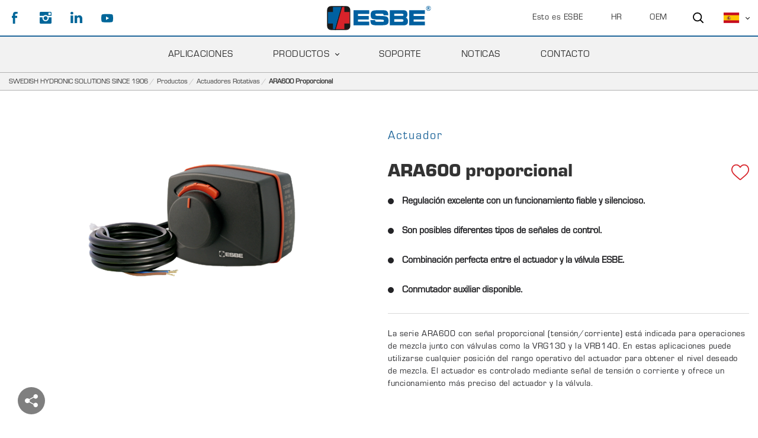

--- FILE ---
content_type: text/html; charset=utf-8
request_url: https://www.esbe.eu/es/productos/actuadores-rotativas/ara600-proporcional
body_size: 68811
content:

<!DOCTYPE html>
<html id="top">
<head>
    
<meta charset="utf-8" />
<meta name="viewport" content="width=device-width, initial-scale=1.0" />
<title>ESBE | ARA600 proporcional, Actuador</title>



<link href="/ui/css/site.min.css?v=C78B5D190B3950F2A0FD30A105FB472F5D2684493692EE08737DFC3F2CAAB8B9" rel="stylesheet" type="text/css" />

    <meta name="description" content="&#191;Busca un actuador fiable y silencioso con control excelente? Eche un vistazo al ESBE ARA600, proporcional. Desarrollado para las v&#225;lvulas de ESBE" />

    <link rel="canonical" href="https://esbe.eu/es/productos/actuadores-rotativas/ara600-proporcional" />

    <meta name="robots" content="index,follow" />


<meta name="generator" content="Litium" />
<meta property="og:title" content="Actuador ESBE serie ARA600, proporcional" />
<meta property="og:type" content="website" />
    <meta property="og:image" content="https://www.esbe.eu/storage/324C0538F41F94D0C05492F6EB4C1E59E3839B8BDFF1A8FD5DD695C71E521142/3264e1a4611f46e98f219db97a3f129b/png/media/4a7567c023bb4a34bd209e3c7bd56c4f/Prod_ARA600_cable_verA_issueA_lr.png" />
    <meta property="og:image:alt" content="Actuador ESBE serie ARA600, proporcional" />
<meta property="og:url" content="https://www.esbe.eu/es/productos/actuadores-rotativas/ara600-proporcional" />
<meta property="og:description" content="&amp;#191;Busca un actuador fiable y silencioso con control excelente? Eche un vistazo al ESBE ARA600, proporcional. Desarrollado para las v&amp;#225;lvulas de ESBE" />
<meta property="og:locale" content="es_ES" />
<meta property="og:site_name" content="ESBE | " />

<!-- Google Tag Manager --><script type="text/javascript">(function(w){w.dataLayer = w.dataLayer || [];})(window);(function(w,d,s,l,i){w[l]=w[l]||[];w[l].push({'gtm.start':new Date().getTime(),event:'gtm.js'});var f=d.getElementsByTagName(s)[0],j=d.createElement(s),dl=l!='dataLayer'?'&l='+l:'';j.async=true;j.src='//www.googletagmanager.com/gtm.js?id='+i+dl;f.parentNode.insertBefore(j,f);})(window,document,'script','dataLayer','GTM-K5R84LH');</script><!-- End Google Tag Manager -->
    
    <script type="text/javascript">
    window.localStorage.setItem('requestVerificationToken', 'n3WiAyGnWBrRZ-EO78SrtNnJCngHfX_BGsj-h6PEEkXGBacYu_GT3X8rJXo9LUjFo06PzKpcc_o9g7q8O56oInWqalyZ9u_-xWiylj3OwTk1:6rgowSBGgmg0R4dpzcw7RPxX1-VfbcMSTl-MURE6Z6IZfJgzizH4uT8yz2TiAqDjRPYMZ6xUu2Q_WBDc5z_hixgJRfcxqmX7TQVk6D1DyQU1');
    window.__litium = window.__litium || {};
    window.__litium.requestContext = {"channelSystemId":"46cd7530-9c43-4e6b-afce-87932f891c08","currentPageSystemId":"dec07d19-eb68-4ff0-9656-a1ba79ff94ff","productCategorySystemId":"fdf59c67-c143-46de-9eb8-b8b0c3c021de"};
    window.__litium.preloadState = window.__litium.preloadState || {};
    window.__litium.preloadState.cart = {"orderTotal":"0 SEK","quantity":"0","orderRows":[],"discount":"0 SEK","deliveryCost":"0 SEK","paymentCost":"0 SEK","grandTotal":"0 SEK","vat":"0 SEK","systemId":"00000000-0000-0000-0000-000000000000"};
    window.__litium.preloadState.navigation = {"contentLinks":[{"blocks":{},"pageSystemId":"ddd9e818-ff12-4727-adea-154889725a52","showProductMenu":false,"name":"Esto es ESBE","url":"/es/esto-es-esbe","disabled":false,"location":"TopRight","childPages":[],"isSelected":false,"entityIsInternal":false,"isInternalIp":false,"links":[]},{"blocks":{},"pageSystemId":"e6422531-54b1-4272-9107-f923cbc0b138","showProductMenu":false,"name":"Aplicaciones","url":"/es/aplicaciones","disabled":false,"location":"MainMenu","childPages":[],"isSelected":false,"entityIsInternal":false,"isInternalIp":false,"links":[{"pageSystemId":"00000000-0000-0000-0000-000000000000","showProductMenu":false,"name":"Solar","url":"/es/aplicaciones/solar","disabled":false,"isSelected":false,"entityIsInternal":false,"isInternalIp":false,"links":[{"pageSystemId":"00000000-0000-0000-0000-000000000000","showProductMenu":false,"name":"SOLAR 1","url":"/es/aplicaciones/solar/solar-1","disabled":false,"isSelected":false,"entityIsInternal":false,"isInternalIp":false,"links":[]},{"pageSystemId":"00000000-0000-0000-0000-000000000000","showProductMenu":false,"name":"SOLAR 2","url":"/es/aplicaciones/solar/solar-2","disabled":false,"isSelected":false,"entityIsInternal":false,"isInternalIp":false,"links":[]},{"pageSystemId":"00000000-0000-0000-0000-000000000000","showProductMenu":false,"name":" SOLAR 3","url":"/es/aplicaciones/solar/solar-3","disabled":false,"isSelected":false,"entityIsInternal":false,"isInternalIp":false,"links":[]},{"pageSystemId":"00000000-0000-0000-0000-000000000000","showProductMenu":false,"name":"SOLAR 4","url":"/es/aplicaciones/solar/solar-4","disabled":false,"isSelected":false,"entityIsInternal":false,"isInternalIp":false,"links":[]},{"pageSystemId":"00000000-0000-0000-0000-000000000000","showProductMenu":false,"name":"SOLAR 5","url":"/es/aplicaciones/solar/solar-5","disabled":false,"isSelected":false,"entityIsInternal":false,"isInternalIp":false,"links":[]},{"pageSystemId":"00000000-0000-0000-0000-000000000000","showProductMenu":false,"name":"SOLAR 6","url":"/es/aplicaciones/solar/solar-6","disabled":false,"isSelected":false,"entityIsInternal":false,"isInternalIp":false,"links":[]},{"pageSystemId":"00000000-0000-0000-0000-000000000000","showProductMenu":false,"name":" SOLAR 7","url":"/es/aplicaciones/solar/solar-7","disabled":false,"isSelected":false,"entityIsInternal":false,"isInternalIp":false,"links":[]},{"pageSystemId":"00000000-0000-0000-0000-000000000000","showProductMenu":false,"name":" SOLAR 8","url":"/es/aplicaciones/solar/solar-8","disabled":false,"isSelected":false,"entityIsInternal":false,"isInternalIp":false,"links":[]},{"pageSystemId":"00000000-0000-0000-0000-000000000000","showProductMenu":false,"name":"SOLAR 9","url":"/es/aplicaciones/solar/solar-9","disabled":false,"isSelected":false,"entityIsInternal":false,"isInternalIp":false,"links":[]},{"pageSystemId":"00000000-0000-0000-0000-000000000000","showProductMenu":false,"name":"SOLAR 10","url":"/es/aplicaciones/solar/solar-10","disabled":false,"isSelected":false,"entityIsInternal":false,"isInternalIp":false,"links":[]}]},{"pageSystemId":"00000000-0000-0000-0000-000000000000","showProductMenu":false,"name":"HVAC","url":"/es/aplicaciones/hvac","disabled":false,"isSelected":false,"entityIsInternal":false,"isInternalIp":false,"links":[{"pageSystemId":"00000000-0000-0000-0000-000000000000","showProductMenu":false,"name":" HVAC 1","url":"/es/aplicaciones/hvac/hvac-1","disabled":false,"isSelected":false,"entityIsInternal":false,"isInternalIp":false,"links":[]},{"pageSystemId":"00000000-0000-0000-0000-000000000000","showProductMenu":false,"name":"HVAC 2","url":"/es/aplicaciones/hvac/hvac-2","disabled":false,"isSelected":false,"entityIsInternal":false,"isInternalIp":false,"links":[]},{"pageSystemId":"00000000-0000-0000-0000-000000000000","showProductMenu":false,"name":"HVAC 3","url":"/es/aplicaciones/hvac/hvac-3","disabled":false,"isSelected":false,"entityIsInternal":false,"isInternalIp":false,"links":[]},{"pageSystemId":"00000000-0000-0000-0000-000000000000","showProductMenu":false,"name":"HVAC 4","url":"/es/aplicaciones/hvac/hvac-4","disabled":false,"isSelected":false,"entityIsInternal":false,"isInternalIp":false,"links":[]},{"pageSystemId":"00000000-0000-0000-0000-000000000000","showProductMenu":false,"name":"HVAC 5","url":"/es/aplicaciones/hvac/hvac-5","disabled":false,"isSelected":false,"entityIsInternal":false,"isInternalIp":false,"links":[]},{"pageSystemId":"00000000-0000-0000-0000-000000000000","showProductMenu":false,"name":"HVAC 6","url":"/es/aplicaciones/hvac/hvac-6","disabled":false,"isSelected":false,"entityIsInternal":false,"isInternalIp":false,"links":[]},{"pageSystemId":"00000000-0000-0000-0000-000000000000","showProductMenu":false,"name":"HVAC 7","url":"/es/aplicaciones/hvac/hvac-7","disabled":false,"isSelected":false,"entityIsInternal":false,"isInternalIp":false,"links":[]},{"pageSystemId":"00000000-0000-0000-0000-000000000000","showProductMenu":false,"name":"HVAC 8","url":"/es/aplicaciones/hvac/hvac-8","disabled":false,"isSelected":false,"entityIsInternal":false,"isInternalIp":false,"links":[]},{"pageSystemId":"00000000-0000-0000-0000-000000000000","showProductMenu":false,"name":"HVAC 9","url":"/es/aplicaciones/hvac/hvac-9","disabled":false,"isSelected":false,"entityIsInternal":false,"isInternalIp":false,"links":[]},{"pageSystemId":"00000000-0000-0000-0000-000000000000","showProductMenu":false,"name":"HVAC 10","url":"/es/aplicaciones/hvac/hvac-10","disabled":false,"isSelected":false,"entityIsInternal":false,"isInternalIp":false,"links":[]},{"pageSystemId":"00000000-0000-0000-0000-000000000000","showProductMenu":false,"name":"HVAC 11","url":"/es/aplicaciones/hvac/hvac-11","disabled":false,"isSelected":false,"entityIsInternal":false,"isInternalIp":false,"links":[]},{"pageSystemId":"00000000-0000-0000-0000-000000000000","showProductMenu":false,"name":"HVAC 12","url":"/es/aplicaciones/hvac/hvac-12","disabled":false,"isSelected":false,"entityIsInternal":false,"isInternalIp":false,"links":[]}]},{"pageSystemId":"00000000-0000-0000-0000-000000000000","showProductMenu":false,"name":"Bombas de calor","url":"/es/aplicaciones/bomba-de-calor","disabled":false,"isSelected":false,"entityIsInternal":false,"isInternalIp":false,"links":[{"pageSystemId":"00000000-0000-0000-0000-000000000000","showProductMenu":false,"name":"BOMBAS DE CALOR 1","url":"/es/aplicaciones/bomba-de-calor/bomba-de-calor-1","disabled":false,"isSelected":false,"entityIsInternal":false,"isInternalIp":false,"links":[]},{"pageSystemId":"00000000-0000-0000-0000-000000000000","showProductMenu":false,"name":"BOMBAS DE CALOR 2","url":"/es/aplicaciones/bomba-de-calor/bomba-de-calor-2","disabled":false,"isSelected":false,"entityIsInternal":false,"isInternalIp":false,"links":[]},{"pageSystemId":"00000000-0000-0000-0000-000000000000","showProductMenu":false,"name":"BOMBAS DE CALOR 3","url":"/es/aplicaciones/bomba-de-calor/bomba-de-calor-3","disabled":false,"isSelected":false,"entityIsInternal":false,"isInternalIp":false,"links":[]},{"pageSystemId":"00000000-0000-0000-0000-000000000000","showProductMenu":false,"name":"BOMBAS DE CALOR 4","url":"/es/aplicaciones/bomba-de-calor/bomba-de-calor-4","disabled":false,"isSelected":false,"entityIsInternal":false,"isInternalIp":false,"links":[]},{"pageSystemId":"00000000-0000-0000-0000-000000000000","showProductMenu":false,"name":"BOMBAS DE CALOR 5","url":"/es/aplicaciones/bomba-de-calor/bomba-de-calor-5","disabled":false,"isSelected":false,"entityIsInternal":false,"isInternalIp":false,"links":[]},{"pageSystemId":"00000000-0000-0000-0000-000000000000","showProductMenu":false,"name":"BOMBA DE CALOR 7","url":"/es/aplicaciones/bomba-de-calor/bomba-de-calor-7","disabled":false,"isSelected":false,"entityIsInternal":false,"isInternalIp":false,"links":[]}]},{"pageSystemId":"00000000-0000-0000-0000-000000000000","showProductMenu":false,"name":"Combustible sólido","url":"/es/aplicaciones/combustible-solido","disabled":false,"isSelected":false,"entityIsInternal":false,"isInternalIp":false,"links":[{"pageSystemId":"00000000-0000-0000-0000-000000000000","showProductMenu":false,"name":"COMBUSTIBLE SÓLIDO 1","url":"/es/aplicaciones/combustible-solido/combustible-sólido-1","disabled":false,"isSelected":false,"entityIsInternal":false,"isInternalIp":false,"links":[]},{"pageSystemId":"00000000-0000-0000-0000-000000000000","showProductMenu":false,"name":"COMBUSTIBLE SÓLIDO 2","url":"/es/aplicaciones/combustible-solido/combustible-sólido-2","disabled":false,"isSelected":false,"entityIsInternal":false,"isInternalIp":false,"links":[]},{"pageSystemId":"00000000-0000-0000-0000-000000000000","showProductMenu":false,"name":"COMBUSTIBLE SÓLIDO 3","url":"/es/aplicaciones/combustible-solido/combustible-sólido-3","disabled":false,"isSelected":false,"entityIsInternal":false,"isInternalIp":false,"links":[]},{"pageSystemId":"00000000-0000-0000-0000-000000000000","showProductMenu":false,"name":"COMBUSTIBLE SÓLIDO 4","url":"/es/aplicaciones/combustible-solido/combustible-sólido-4","disabled":false,"isSelected":false,"entityIsInternal":false,"isInternalIp":false,"links":[]},{"pageSystemId":"00000000-0000-0000-0000-000000000000","showProductMenu":false,"name":"COMBUSTIBLE SÓLIDO 5","url":"/es/aplicaciones/combustible-solido/combustible-sólido-5","disabled":false,"isSelected":false,"entityIsInternal":false,"isInternalIp":false,"links":[]},{"pageSystemId":"00000000-0000-0000-0000-000000000000","showProductMenu":false,"name":"COMBUSTIBLE SÓLIDO 6","url":"/es/aplicaciones/combustible-solido/combustible-sólido-6","disabled":false,"isSelected":false,"entityIsInternal":false,"isInternalIp":false,"links":[]},{"pageSystemId":"00000000-0000-0000-0000-000000000000","showProductMenu":false,"name":"COMBUSTIBLE SÓLIDO 7","url":"/es/aplicaciones/combustible-solido/combustible-sólido-7","disabled":false,"isSelected":false,"entityIsInternal":false,"isInternalIp":false,"links":[]},{"pageSystemId":"00000000-0000-0000-0000-000000000000","showProductMenu":false,"name":"COMBUSTIBLE SÓLIDO 8","url":"/es/aplicaciones/combustible-solido/combustible-solido-8","disabled":false,"isSelected":false,"entityIsInternal":false,"isInternalIp":false,"links":[]},{"pageSystemId":"00000000-0000-0000-0000-000000000000","showProductMenu":false,"name":"COMBUSTIBLE SÓLIDO 9","url":"/es/aplicaciones/combustible-solido/combustible-solido-9","disabled":false,"isSelected":false,"entityIsInternal":false,"isInternalIp":false,"links":[]},{"pageSystemId":"00000000-0000-0000-0000-000000000000","showProductMenu":false,"name":"COMBUSTIBLE SÓLIDO 10","url":"/es/aplicaciones/combustible-solido/combustible-solido-10","disabled":false,"isSelected":false,"entityIsInternal":false,"isInternalIp":false,"links":[]},{"pageSystemId":"00000000-0000-0000-0000-000000000000","showProductMenu":false,"name":"COMBUSTIBLE SÓLIDO 11","url":"/es/aplicaciones/combustible-solido/combustible-solido-11","disabled":false,"isSelected":false,"entityIsInternal":false,"isInternalIp":false,"links":[]},{"pageSystemId":"00000000-0000-0000-0000-000000000000","showProductMenu":false,"name":"COMBUSTIBLE SÓLIDO 12","url":"/es/aplicaciones/combustible-solido/combustible-solido-12","disabled":false,"isSelected":false,"entityIsInternal":false,"isInternalIp":false,"links":[]},{"pageSystemId":"00000000-0000-0000-0000-000000000000","showProductMenu":false,"name":"COMBUSTIBLE SÓLIDO 14","url":"/es/aplicaciones/combustible-solido/combustible-solido-14","disabled":false,"isSelected":false,"entityIsInternal":false,"isInternalIp":false,"links":[]}]},{"pageSystemId":"00000000-0000-0000-0000-000000000000","showProductMenu":false,"name":"Gasóleo y gas","url":"/es/aplicaciones/gasoleo-y-gas","disabled":false,"isSelected":false,"entityIsInternal":false,"isInternalIp":false,"links":[{"pageSystemId":"00000000-0000-0000-0000-000000000000","showProductMenu":false,"name":"GASÓLEO Y GAS 1","url":"/es/aplicaciones/gasoleo-y-gas/gasóleo-y-gas-1","disabled":false,"isSelected":false,"entityIsInternal":false,"isInternalIp":false,"links":[]},{"pageSystemId":"00000000-0000-0000-0000-000000000000","showProductMenu":false,"name":"GASÓLEO Y GAS 2","url":"/es/aplicaciones/gasoleo-y-gas/gasóleo-y-gas-2","disabled":false,"isSelected":false,"entityIsInternal":false,"isInternalIp":false,"links":[]},{"pageSystemId":"00000000-0000-0000-0000-000000000000","showProductMenu":false,"name":"GASÓLEO Y GAS 3","url":"/es/aplicaciones/gasoleo-y-gas/gasóleo-y-gas-3","disabled":false,"isSelected":false,"entityIsInternal":false,"isInternalIp":false,"links":[]},{"pageSystemId":"00000000-0000-0000-0000-000000000000","showProductMenu":false,"name":"GASÓLEO Y GAS 4","url":"/es/aplicaciones/gasoleo-y-gas/gasóleo-y-gas-4","disabled":false,"isSelected":false,"entityIsInternal":false,"isInternalIp":false,"links":[]},{"pageSystemId":"00000000-0000-0000-0000-000000000000","showProductMenu":false,"name":"GASÓLEO Y GAS 5","url":"/es/aplicaciones/gasoleo-y-gas/gasóleo-y-gas-5","disabled":false,"isSelected":false,"entityIsInternal":false,"isInternalIp":false,"links":[]},{"pageSystemId":"00000000-0000-0000-0000-000000000000","showProductMenu":false,"name":"GASÓLEO Y GAS 6","url":"/es/aplicaciones/gasoleo-y-gas/gasóleo-y-gas-6","disabled":false,"isSelected":false,"entityIsInternal":false,"isInternalIp":false,"links":[]},{"pageSystemId":"00000000-0000-0000-0000-000000000000","showProductMenu":false,"name":"GASÓLEO Y GAS 7","url":"/es/aplicaciones/gasoleo-y-gas/gasóleo-y-gas-7","disabled":false,"isSelected":false,"entityIsInternal":false,"isInternalIp":false,"links":[]},{"pageSystemId":"00000000-0000-0000-0000-000000000000","showProductMenu":false,"name":"GASÓLEO Y GAS 8","url":"/es/aplicaciones/gasoleo-y-gas/gasóleo-y-gas-8","disabled":false,"isSelected":false,"entityIsInternal":false,"isInternalIp":false,"links":[]},{"pageSystemId":"00000000-0000-0000-0000-000000000000","showProductMenu":false,"name":"GASÓLEO Y GAS 9","url":"/es/aplicaciones/gasoleo-y-gas/gasóleo-y-gas-9","disabled":false,"isSelected":false,"entityIsInternal":false,"isInternalIp":false,"links":[]},{"pageSystemId":"00000000-0000-0000-0000-000000000000","showProductMenu":false,"name":"GASÓLEO Y GAS 10","url":"/es/aplicaciones/gasoleo-y-gas/gasoleo-y-gas-10","disabled":false,"isSelected":false,"entityIsInternal":false,"isInternalIp":false,"links":[]},{"pageSystemId":"00000000-0000-0000-0000-000000000000","showProductMenu":false,"name":"GASÓLEO Y GAS 11","url":"/es/aplicaciones/gasoleo-y-gas/gasoleo-y-gas-11","disabled":false,"isSelected":false,"entityIsInternal":false,"isInternalIp":false,"links":[]},{"pageSystemId":"00000000-0000-0000-0000-000000000000","showProductMenu":false,"name":"GASÓLEO Y GAS 12","url":"/es/aplicaciones/gasoleo-y-gas/gasóleo-y-gas-12","disabled":false,"isSelected":false,"entityIsInternal":false,"isInternalIp":false,"links":[]},{"pageSystemId":"00000000-0000-0000-0000-000000000000","showProductMenu":false,"name":"GASÓLEO Y GAS 13","url":"/es/aplicaciones/gasoleo-y-gas/gasoleo-y-gas-13","disabled":false,"isSelected":false,"entityIsInternal":false,"isInternalIp":false,"links":[]}]},{"pageSystemId":"00000000-0000-0000-0000-000000000000","showProductMenu":false,"name":"Agua caliente sanitaria","url":"/es/aplicaciones/agua-caliente-sanitaria","disabled":false,"isSelected":false,"entityIsInternal":false,"isInternalIp":false,"links":[{"pageSystemId":"00000000-0000-0000-0000-000000000000","showProductMenu":false,"name":"AGUA CALIENTE SANITARIA 1","url":"/es/aplicaciones/agua-caliente-sanitaria/agua-caliente-sanitaria-1","disabled":false,"isSelected":false,"entityIsInternal":false,"isInternalIp":false,"links":[]},{"pageSystemId":"00000000-0000-0000-0000-000000000000","showProductMenu":false,"name":"AGUA CALIENTE SANITARIA 2","url":"/es/aplicaciones/agua-caliente-sanitaria/agua-caliente-sanitaria-2","disabled":false,"isSelected":false,"entityIsInternal":false,"isInternalIp":false,"links":[]},{"pageSystemId":"00000000-0000-0000-0000-000000000000","showProductMenu":false,"name":"AGUA CALIENTE SANITARIA 3","url":"/es/aplicaciones/agua-caliente-sanitaria/agua-caliente-sanitaria-3","disabled":false,"isSelected":false,"entityIsInternal":false,"isInternalIp":false,"links":[]},{"pageSystemId":"00000000-0000-0000-0000-000000000000","showProductMenu":false,"name":"AGUA CALIENTE SANITARIA 4","url":"/es/aplicaciones/agua-caliente-sanitaria/agua-caliente-sanitaria-4","disabled":false,"isSelected":false,"entityIsInternal":false,"isInternalIp":false,"links":[]},{"pageSystemId":"00000000-0000-0000-0000-000000000000","showProductMenu":false,"name":"AGUA CALIENTE SANITARIA 5","url":"/es/aplicaciones/agua-caliente-sanitaria/agua-caliente-sanitaria-5","disabled":false,"isSelected":false,"entityIsInternal":false,"isInternalIp":false,"links":[]},{"pageSystemId":"00000000-0000-0000-0000-000000000000","showProductMenu":false,"name":"AGUA CALIENTE SANITARIA 6","url":"/es/aplicaciones/agua-caliente-sanitaria/agua-caliente-sanitaria-6","disabled":false,"isSelected":false,"entityIsInternal":false,"isInternalIp":false,"links":[]},{"pageSystemId":"00000000-0000-0000-0000-000000000000","showProductMenu":false,"name":"AGUA CALIENTE SANITARIA 7","url":"/es/aplicaciones/agua-caliente-sanitaria/agua-caliente-sanitaria-7","disabled":false,"isSelected":false,"entityIsInternal":false,"isInternalIp":false,"links":[]},{"pageSystemId":"00000000-0000-0000-0000-000000000000","showProductMenu":false,"name":"AGUA CALIENTE SANITARIA 8","url":"/es/aplicaciones/agua-caliente-sanitaria/agua-caliente-sanitaria-8","disabled":false,"isSelected":false,"entityIsInternal":false,"isInternalIp":false,"links":[]},{"pageSystemId":"00000000-0000-0000-0000-000000000000","showProductMenu":false,"name":"AGUA CALIENTE SANITARIA 12","url":"/es/aplicaciones/agua-caliente-sanitaria/agua-caliente-sanitaria-12","disabled":false,"isSelected":false,"entityIsInternal":false,"isInternalIp":false,"links":[]},{"pageSystemId":"00000000-0000-0000-0000-000000000000","showProductMenu":false,"name":"AGUA CALIENTE SANITARIA 13","url":"/es/aplicaciones/agua-caliente-sanitaria/agua-caliente-sanitaria-13","disabled":false,"isSelected":false,"entityIsInternal":false,"isInternalIp":false,"links":[]},{"pageSystemId":"00000000-0000-0000-0000-000000000000","showProductMenu":false,"name":"AGUA CALIENTE SANITARIA 14","url":"/es/aplicaciones/agua-caliente-sanitaria/agua-caliente-sanitaria-14","disabled":false,"isSelected":false,"entityIsInternal":false,"isInternalIp":false,"links":[]},{"pageSystemId":"00000000-0000-0000-0000-000000000000","showProductMenu":false,"name":"AGUA CALIENTE SANITARIA 15","url":"/es/aplicaciones/agua-caliente-sanitaria/agua-caliente-sanitaria-15","disabled":false,"isSelected":false,"entityIsInternal":false,"isInternalIp":false,"links":[]},{"pageSystemId":"00000000-0000-0000-0000-000000000000","showProductMenu":false,"name":"AGUA CALIENTE SANITARIA 16","url":"/es/aplicaciones/agua-caliente-sanitaria/agua-caliente-sanitaria-16","disabled":false,"isSelected":false,"entityIsInternal":false,"isInternalIp":false,"links":[]},{"pageSystemId":"00000000-0000-0000-0000-000000000000","showProductMenu":false,"name":"AGUA CALIENTE SANITARIA 17","url":"/es/aplicaciones/agua-caliente-sanitaria/agua-caliente-sanitaria-17","disabled":false,"isSelected":false,"entityIsInternal":false,"isInternalIp":false,"links":[]},{"pageSystemId":"00000000-0000-0000-0000-000000000000","showProductMenu":false,"name":"AGUA CALIENTE SANITARIA 18","url":"/es/aplicaciones/agua-caliente-sanitaria/agua-caliente-sanitaria-18","disabled":false,"isSelected":false,"entityIsInternal":false,"isInternalIp":false,"links":[]}]},{"pageSystemId":"00000000-0000-0000-0000-000000000000","showProductMenu":false,"name":"Radiadores","url":"/es/aplicaciones/radiadores","disabled":false,"isSelected":false,"entityIsInternal":false,"isInternalIp":false,"links":[{"pageSystemId":"00000000-0000-0000-0000-000000000000","showProductMenu":false,"name":"RADIADORES 1","url":"/es/aplicaciones/radiadores/radiadores-1","disabled":false,"isSelected":false,"entityIsInternal":false,"isInternalIp":false,"links":[]},{"pageSystemId":"00000000-0000-0000-0000-000000000000","showProductMenu":false,"name":"RADIADORES 2","url":"/es/aplicaciones/radiadores/radiadores-2","disabled":false,"isSelected":false,"entityIsInternal":false,"isInternalIp":false,"links":[]},{"pageSystemId":"00000000-0000-0000-0000-000000000000","showProductMenu":false,"name":"RADIADORES 3","url":"/es/aplicaciones/radiadores/radiadores-3","disabled":false,"isSelected":false,"entityIsInternal":false,"isInternalIp":false,"links":[]},{"pageSystemId":"00000000-0000-0000-0000-000000000000","showProductMenu":false,"name":"RADIADORES 4","url":"/es/aplicaciones/radiadores/radiadores-4","disabled":false,"isSelected":false,"entityIsInternal":false,"isInternalIp":false,"links":[]},{"pageSystemId":"00000000-0000-0000-0000-000000000000","showProductMenu":false,"name":"RADIADORES 5","url":"/es/aplicaciones/radiadores/radiadores-5","disabled":false,"isSelected":false,"entityIsInternal":false,"isInternalIp":false,"links":[]},{"pageSystemId":"00000000-0000-0000-0000-000000000000","showProductMenu":false,"name":"RADIADORES 6","url":"/es/aplicaciones/radiadores/radiadores-6","disabled":false,"isSelected":false,"entityIsInternal":false,"isInternalIp":false,"links":[]},{"pageSystemId":"00000000-0000-0000-0000-000000000000","showProductMenu":false,"name":"RADIADORES 7","url":"/es/aplicaciones/radiadores/radiadores-7","disabled":false,"isSelected":false,"entityIsInternal":false,"isInternalIp":false,"links":[]},{"pageSystemId":"00000000-0000-0000-0000-000000000000","showProductMenu":false,"name":"RADIADORES 8","url":"/es/aplicaciones/radiadores/radiadores-8","disabled":false,"isSelected":false,"entityIsInternal":false,"isInternalIp":false,"links":[]},{"pageSystemId":"00000000-0000-0000-0000-000000000000","showProductMenu":false,"name":"RADIADORES 10","url":"/es/aplicaciones/radiadores/radiadores-10","disabled":false,"isSelected":false,"entityIsInternal":false,"isInternalIp":false,"links":[]},{"pageSystemId":"00000000-0000-0000-0000-000000000000","showProductMenu":false,"name":"RADIADORES 12","url":"/es/aplicaciones/radiadores/radiadores-12","disabled":false,"isSelected":false,"entityIsInternal":false,"isInternalIp":false,"links":[]}]},{"pageSystemId":"00000000-0000-0000-0000-000000000000","showProductMenu":false,"name":"Calefacción por suelo radiante","url":"/es/aplicaciones/calefaccion-por-suelo-radiante","disabled":false,"isSelected":false,"entityIsInternal":false,"isInternalIp":false,"links":[{"pageSystemId":"00000000-0000-0000-0000-000000000000","showProductMenu":false,"name":"CALEFACCIÓN POR SUELO RADIANTE 1","url":"/es/aplicaciones/calefaccion-por-suelo-radiante/calefacción-por-suelo-radiante-1","disabled":false,"isSelected":false,"entityIsInternal":false,"isInternalIp":false,"links":[]},{"pageSystemId":"00000000-0000-0000-0000-000000000000","showProductMenu":false,"name":"CALEFACCIÓN POR SUELO RADIANTE 2","url":"/es/aplicaciones/calefaccion-por-suelo-radiante/calefacción-por-suelo-radiante-2","disabled":false,"isSelected":false,"entityIsInternal":false,"isInternalIp":false,"links":[]},{"pageSystemId":"00000000-0000-0000-0000-000000000000","showProductMenu":false,"name":"CALEFACCIÓN POR SUELO RADIANTE 3","url":"/es/aplicaciones/calefaccion-por-suelo-radiante/calefacción-por-suelo-radiante-3","disabled":false,"isSelected":false,"entityIsInternal":false,"isInternalIp":false,"links":[]},{"pageSystemId":"00000000-0000-0000-0000-000000000000","showProductMenu":false,"name":"CALEFACCIÓN POR SUELO RADIANTE 4","url":"/es/aplicaciones/calefaccion-por-suelo-radiante/calefacción-por-suelo-radiante-4","disabled":false,"isSelected":false,"entityIsInternal":false,"isInternalIp":false,"links":[]},{"pageSystemId":"00000000-0000-0000-0000-000000000000","showProductMenu":false,"name":"CALEFACCIÓN POR SUELO RADIANTE 5","url":"/es/aplicaciones/calefaccion-por-suelo-radiante/calefacción-por-suelo-radiante-5","disabled":false,"isSelected":false,"entityIsInternal":false,"isInternalIp":false,"links":[]},{"pageSystemId":"00000000-0000-0000-0000-000000000000","showProductMenu":false,"name":"CALEFACCIÓN POR SUELO RADIANTE 6","url":"/es/aplicaciones/calefaccion-por-suelo-radiante/calefacción-por-suelo-radiante-6","disabled":false,"isSelected":false,"entityIsInternal":false,"isInternalIp":false,"links":[]},{"pageSystemId":"00000000-0000-0000-0000-000000000000","showProductMenu":false,"name":"CALEFACCIÓN POR SUELO RADIANTE 7","url":"/es/aplicaciones/calefaccion-por-suelo-radiante/calefacción-por-suelo-radiante-7","disabled":false,"isSelected":false,"entityIsInternal":false,"isInternalIp":false,"links":[]},{"pageSystemId":"00000000-0000-0000-0000-000000000000","showProductMenu":false,"name":"CALEFACCIÓN POR SUELO RADIANTE 8","url":"/es/aplicaciones/calefaccion-por-suelo-radiante/calefacción-por-suelo-radiante-8","disabled":false,"isSelected":false,"entityIsInternal":false,"isInternalIp":false,"links":[]},{"pageSystemId":"00000000-0000-0000-0000-000000000000","showProductMenu":false,"name":"CALEFACCIÓN POR SUELO RADIANTE 9","url":"/es/aplicaciones/calefaccion-por-suelo-radiante/calefacción-por-suelo-radiante-9","disabled":false,"isSelected":false,"entityIsInternal":false,"isInternalIp":false,"links":[]},{"pageSystemId":"00000000-0000-0000-0000-000000000000","showProductMenu":false,"name":"CALEFACCIÓN POR SUELO RADIANTE 10","url":"/es/aplicaciones/calefaccion-por-suelo-radiante/calefacción-por-suelo-radiante-10","disabled":false,"isSelected":false,"entityIsInternal":false,"isInternalIp":false,"links":[]},{"pageSystemId":"00000000-0000-0000-0000-000000000000","showProductMenu":false,"name":"CALEFACCIÓN POR SUELO RADIANTE 11","url":"/es/aplicaciones/calefaccion-por-suelo-radiante/calefaccion-por-suelo-radiante-11","disabled":false,"isSelected":false,"entityIsInternal":false,"isInternalIp":false,"links":[]}]},{"pageSystemId":"00000000-0000-0000-0000-000000000000","showProductMenu":false,"name":"Refrigeración","url":"/es/aplicaciones/refrigeracion","disabled":false,"isSelected":false,"entityIsInternal":false,"isInternalIp":false,"links":[{"pageSystemId":"00000000-0000-0000-0000-000000000000","showProductMenu":false,"name":"REFRIGERACIÓN 1","url":"/es/aplicaciones/refrigeracion/refrigeración-1","disabled":false,"isSelected":false,"entityIsInternal":false,"isInternalIp":false,"links":[]},{"pageSystemId":"00000000-0000-0000-0000-000000000000","showProductMenu":false,"name":"REFRIGERACIÓN 2","url":"/es/aplicaciones/refrigeracion/refrigeración-2","disabled":false,"isSelected":false,"entityIsInternal":false,"isInternalIp":false,"links":[]},{"pageSystemId":"00000000-0000-0000-0000-000000000000","showProductMenu":false,"name":"REFRIGERACIÓN 3","url":"/es/aplicaciones/refrigeracion/refrigeración-3","disabled":false,"isSelected":false,"entityIsInternal":false,"isInternalIp":false,"links":[]},{"pageSystemId":"00000000-0000-0000-0000-000000000000","showProductMenu":false,"name":"REFRIGERACIÓN 4","url":"/es/aplicaciones/refrigeracion/refrigeración-4","disabled":false,"isSelected":false,"entityIsInternal":false,"isInternalIp":false,"links":[]},{"pageSystemId":"00000000-0000-0000-0000-000000000000","showProductMenu":false,"name":"REFRIGERACIÓN 5","url":"/es/aplicaciones/refrigeracion/refrigeración-5","disabled":false,"isSelected":false,"entityIsInternal":false,"isInternalIp":false,"links":[]},{"pageSystemId":"00000000-0000-0000-0000-000000000000","showProductMenu":false,"name":"REFRIGERACIÓN 6","url":"/es/aplicaciones/refrigeracion/refrigeración-6","disabled":false,"isSelected":false,"entityIsInternal":false,"isInternalIp":false,"links":[]}]},{"pageSystemId":"00000000-0000-0000-0000-000000000000","showProductMenu":false,"name":"Calefacción centralizada","url":"/es/aplicaciones/calefaccion-centralizada","disabled":false,"isSelected":false,"entityIsInternal":false,"isInternalIp":false,"links":[{"pageSystemId":"00000000-0000-0000-0000-000000000000","showProductMenu":false,"name":"CALEFACCIÓN CENTRALIZADA 1","url":"/es/aplicaciones/calefaccion-centralizada/calefacción-centralizada-1","disabled":false,"isSelected":false,"entityIsInternal":false,"isInternalIp":false,"links":[]},{"pageSystemId":"00000000-0000-0000-0000-000000000000","showProductMenu":false,"name":"CALEFACCIÓN CENTRALIZADA 2","url":"/es/aplicaciones/calefaccion-centralizada/calefacción-centralizada-2","disabled":false,"isSelected":false,"entityIsInternal":false,"isInternalIp":false,"links":[]},{"pageSystemId":"00000000-0000-0000-0000-000000000000","showProductMenu":false,"name":"CALEFACCIÓN CENTRALIZADA 3","url":"/es/aplicaciones/calefaccion-centralizada/calefacción-centralizada-3","disabled":false,"isSelected":false,"entityIsInternal":false,"isInternalIp":false,"links":[]},{"pageSystemId":"00000000-0000-0000-0000-000000000000","showProductMenu":false,"name":"CALEFACCIÓN CENTRALIZADA 4","url":"/es/aplicaciones/calefaccion-centralizada/calefacción-centralizada-4","disabled":false,"isSelected":false,"entityIsInternal":false,"isInternalIp":false,"links":[]},{"pageSystemId":"00000000-0000-0000-0000-000000000000","showProductMenu":false,"name":"CALEFACCIÓN CENTRALIZADA 5","url":"/es/aplicaciones/calefaccion-centralizada/calefacción-centralizada-5","disabled":false,"isSelected":false,"entityIsInternal":false,"isInternalIp":false,"links":[]}]}]},{"blocks":{"main":[]},"pageSystemId":"b9eb89d3-ca2c-45dd-ad2b-03b8681971c8","showProductMenu":true,"name":"Productos","url":"https://www.esbe.eu/es/productos","disabled":false,"location":"MainMenu","childPages":[],"isSelected":false,"entityIsInternal":false,"isInternalIp":false,"links":[{"pageSystemId":"00000000-0000-0000-0000-000000000000","showProductMenu":false,"name":"Unidades de circulación","url":"/es/productos/unidades-de-circulacion","disabled":false,"isSelected":false,"entityIsInternal":false,"isInternalIp":false,"links":[{"pageSystemId":"00000000-0000-0000-0000-000000000000","showProductMenu":false,"name":"DAA100, DDA100","url":"/es/productos/unidades-de-circulacion/daa100-dda100","disabled":false,"isSelected":false,"entityIsInternal":false,"isInternalIp":false,"links":[]},{"pageSystemId":"00000000-0000-0000-0000-000000000000","showProductMenu":false,"name":"DAA100","disabled":false,"isSelected":false,"entityIsInternal":true,"isInternalIp":false,"links":[]},{"pageSystemId":"00000000-0000-0000-0000-000000000000","showProductMenu":false,"name":"DDA100","disabled":false,"isSelected":false,"entityIsInternal":true,"isInternalIp":false,"links":[]},{"pageSystemId":"00000000-0000-0000-0000-000000000000","showProductMenu":false,"name":"GBA200","url":"/es/productos/unidades-de-circulacion/gba200","disabled":false,"isSelected":false,"entityIsInternal":false,"isInternalIp":false,"links":[]},{"pageSystemId":"00000000-0000-0000-0000-000000000000","showProductMenu":false,"name":"GDA300","disabled":false,"isSelected":false,"entityIsInternal":true,"isInternalIp":false,"links":[]},{"pageSystemId":"00000000-0000-0000-0000-000000000000","showProductMenu":false,"name":"GDA200, GDA300","url":"/es/productos/unidades-de-circulacion/gda200-gda300","disabled":false,"isSelected":false,"entityIsInternal":false,"isInternalIp":false,"links":[]},{"pageSystemId":"00000000-0000-0000-0000-000000000000","showProductMenu":false,"name":"GDF200","url":"/es/productos/unidades-de-circulacion/gdf200","disabled":false,"isSelected":false,"entityIsInternal":false,"isInternalIp":false,"links":[]},{"pageSystemId":"00000000-0000-0000-0000-000000000000","showProductMenu":false,"name":"GDF100","url":"/es/productos/unidades-de-circulacion/gdf100","disabled":false,"isSelected":false,"entityIsInternal":false,"isInternalIp":false,"links":[]},{"pageSystemId":"00000000-0000-0000-0000-000000000000","showProductMenu":false,"name":"GFA300","disabled":false,"isSelected":false,"entityIsInternal":true,"isInternalIp":false,"links":[]},{"pageSystemId":"00000000-0000-0000-0000-000000000000","showProductMenu":false,"name":"GFA200, GFA300","url":"/es/productos/unidades-de-circulacion/gfa200-gfa300","disabled":false,"isSelected":false,"entityIsInternal":false,"isInternalIp":false,"links":[]},{"pageSystemId":"00000000-0000-0000-0000-000000000000","showProductMenu":false,"name":"GFF200","url":"/es/productos/unidades-de-circulacion/gff200","disabled":false,"isSelected":false,"entityIsInternal":false,"isInternalIp":false,"links":[]},{"pageSystemId":"00000000-0000-0000-0000-000000000000","showProductMenu":false,"name":"GFF100","url":"/es/productos/unidades-de-circulacion/gff100","disabled":false,"isSelected":false,"entityIsInternal":false,"isInternalIp":false,"links":[]},{"pageSystemId":"00000000-0000-0000-0000-000000000000","showProductMenu":false,"name":"GRA300","disabled":false,"isSelected":false,"entityIsInternal":true,"isInternalIp":false,"links":[]},{"pageSystemId":"00000000-0000-0000-0000-000000000000","showProductMenu":false,"name":"GRA200, GRA300","url":"/es/productos/unidades-de-circulacion/gra200-gra300","disabled":false,"isSelected":false,"entityIsInternal":false,"isInternalIp":false,"links":[]},{"pageSystemId":"00000000-0000-0000-0000-000000000000","showProductMenu":false,"name":"GRA100","url":"/es/productos/unidades-de-circulacion/gra100","disabled":false,"isSelected":false,"entityIsInternal":false,"isInternalIp":false,"links":[]},{"pageSystemId":"00000000-0000-0000-0000-000000000000","showProductMenu":false,"name":"GRB300","url":"/es/productos/unidades-de-circulacion/grb300","disabled":false,"isSelected":false,"entityIsInternal":true,"isInternalIp":false,"links":[]},{"pageSystemId":"00000000-0000-0000-0000-000000000000","showProductMenu":false,"name":"GRC200","url":"/es/productos/unidades-de-circulacion/grc200","disabled":false,"isSelected":false,"entityIsInternal":false,"isInternalIp":false,"links":[]},{"pageSystemId":"00000000-0000-0000-0000-000000000000","showProductMenu":false,"name":"GRF200","url":"/es/productos/unidades-de-circulacion/grf200","disabled":false,"isSelected":false,"entityIsInternal":false,"isInternalIp":false,"links":[]},{"pageSystemId":"00000000-0000-0000-0000-000000000000","showProductMenu":false,"name":"GRF100","url":"/es/productos/unidades-de-circulacion/grf100","disabled":false,"isSelected":false,"entityIsInternal":false,"isInternalIp":false,"links":[]},{"pageSystemId":"00000000-0000-0000-0000-000000000000","showProductMenu":false,"name":"GST200","url":"/es/productos/unidades-de-circulacion/gst200","disabled":false,"isSelected":false,"entityIsInternal":false,"isInternalIp":false,"links":[]},{"pageSystemId":"00000000-0000-0000-0000-000000000000","showProductMenu":false,"name":"GMA400, GMA500","url":"/es/productos/unidades-de-circulacion/gma400-gma500","disabled":false,"isSelected":false,"entityIsInternal":false,"isInternalIp":false,"links":[]},{"pageSystemId":"00000000-0000-0000-0000-000000000000","showProductMenu":false,"name":"GMA300","url":"/es/productos/unidades-de-circulacion/gma300","disabled":false,"isSelected":false,"entityIsInternal":false,"isInternalIp":false,"links":[]},{"pageSystemId":"00000000-0000-0000-0000-000000000000","showProductMenu":false,"name":"GMB600","url":"/es/productos/unidades-de-circulacion/gmb600","disabled":false,"isSelected":false,"entityIsInternal":false,"isInternalIp":false,"links":[]},{"pageSystemId":"00000000-0000-0000-0000-000000000000","showProductMenu":false,"name":"GBA100","url":"/es/productos/unidades-de-circulacion/gba100","disabled":false,"isSelected":false,"entityIsInternal":true,"isInternalIp":false,"links":[]},{"pageSystemId":"00000000-0000-0000-0000-000000000000","showProductMenu":false,"name":"GBC200","url":"/es/productos/unidades-de-circulacion/gbc200","disabled":false,"isSelected":false,"entityIsInternal":true,"isInternalIp":false,"links":[]},{"pageSystemId":"00000000-0000-0000-0000-000000000000","showProductMenu":false,"name":"GDA100","url":"/es/productos/unidades-de-circulacion/gda100","disabled":false,"isSelected":false,"entityIsInternal":true,"isInternalIp":false,"links":[]},{"pageSystemId":"00000000-0000-0000-0000-000000000000","showProductMenu":false,"name":"GFA100","url":"/es/productos/unidades-de-circulacion/gfa100","disabled":false,"isSelected":false,"entityIsInternal":true,"isInternalIp":false,"links":[]},{"pageSystemId":"00000000-0000-0000-0000-000000000000","showProductMenu":false,"name":"GRC100","url":"/es/productos/unidades-de-circulacion/grc100-grc200","disabled":false,"isSelected":false,"entityIsInternal":true,"isInternalIp":false,"links":[]},{"pageSystemId":"00000000-0000-0000-0000-000000000000","showProductMenu":false,"name":"GSA100","url":"/es/productos/unidades-de-circulacion/gsa100","disabled":false,"isSelected":false,"entityIsInternal":true,"isInternalIp":false,"links":[]},{"pageSystemId":"00000000-0000-0000-0000-000000000000","showProductMenu":false,"name":"GSC100","url":"/es/productos/unidades-de-circulacion/gsc100","disabled":false,"isSelected":false,"entityIsInternal":true,"isInternalIp":false,"links":[]},{"pageSystemId":"00000000-0000-0000-0000-000000000000","showProductMenu":false,"name":"GST100","url":"/es/productos/unidades-de-circulacion/gst100","disabled":false,"isSelected":false,"entityIsInternal":true,"isInternalIp":false,"links":[]},{"pageSystemId":"00000000-0000-0000-0000-000000000000","showProductMenu":false,"name":"GMA100","url":"/es/productos/unidades-de-circulacion/gma100","disabled":false,"isSelected":false,"entityIsInternal":true,"isInternalIp":false,"links":[]},{"pageSystemId":"00000000-0000-0000-0000-000000000000","showProductMenu":false,"name":"GMA200","url":"/es/productos/unidades-de-circulacion/gma200","disabled":false,"isSelected":false,"entityIsInternal":true,"isInternalIp":false,"links":[]},{"pageSystemId":"00000000-0000-0000-0000-000000000000","showProductMenu":false,"name":"KGT110, KGR110","url":"/es/productos/unidades-de-circulacion/kgt100","disabled":false,"isSelected":false,"entityIsInternal":true,"isInternalIp":false,"links":[]}]},{"pageSystemId":"00000000-0000-0000-0000-000000000000","showProductMenu":false,"name":"Unidades Fresh Hydro","url":"/es/productos/unidades-fresh-hydro","disabled":false,"isSelected":false,"entityIsInternal":false,"isInternalIp":false,"links":[{"pageSystemId":"00000000-0000-0000-0000-000000000000","showProductMenu":false,"name":"FSK100","url":"/es/productos/unidades-fresh-hydro/fsk100","disabled":false,"isSelected":false,"entityIsInternal":false,"isInternalIp":false,"links":[]}]},{"pageSystemId":"00000000-0000-0000-0000-000000000000","showProductMenu":false,"name":"Grupos de separación","url":"/es/productos/grupos-de-separacion","disabled":false,"isSelected":false,"entityIsInternal":false,"isInternalIp":false,"links":[{"pageSystemId":"00000000-0000-0000-0000-000000000000","showProductMenu":false,"name":"SKP100","url":"/es/productos/grupos-de-separacion/skp100","disabled":false,"isSelected":false,"entityIsInternal":false,"isInternalIp":false,"links":[]},{"pageSystemId":"00000000-0000-0000-0000-000000000000","showProductMenu":false,"name":"SKS100","url":"/es/productos/grupos-de-separacion/sks100","disabled":false,"isSelected":false,"entityIsInternal":false,"isInternalIp":false,"links":[]},{"pageSystemId":"00000000-0000-0000-0000-000000000000","showProductMenu":false,"name":"SKC100","url":"/es/productos/grupos-de-separacion/skc100","disabled":false,"isSelected":false,"entityIsInternal":false,"isInternalIp":false,"links":[]}]},{"pageSystemId":"00000000-0000-0000-0000-000000000000","showProductMenu":false,"name":"Válvulas rotativas","url":"/es/productos/valvulas-rotativas","disabled":false,"isSelected":false,"entityIsInternal":false,"isInternalIp":false,"links":[{"pageSystemId":"00000000-0000-0000-0000-000000000000","showProductMenu":false,"name":"VRG120","url":"/es/productos/valvulas-rotativas/vrg120","disabled":false,"isSelected":false,"entityIsInternal":true,"isInternalIp":false,"links":[]},{"pageSystemId":"00000000-0000-0000-0000-000000000000","showProductMenu":false,"name":"VRG130","url":"/es/productos/valvulas-rotativas/vrg130","disabled":false,"isSelected":false,"entityIsInternal":false,"isInternalIp":false,"links":[]},{"pageSystemId":"00000000-0000-0000-0000-000000000000","showProductMenu":false,"name":"VRG140","url":"/es/productos/valvulas-rotativas/vrg140","disabled":false,"isSelected":false,"entityIsInternal":false,"isInternalIp":false,"links":[]},{"pageSystemId":"00000000-0000-0000-0000-000000000000","showProductMenu":false,"name":"VRG230","url":"/es/productos/valvulas-rotativas/vrg230","disabled":false,"isSelected":false,"entityIsInternal":false,"isInternalIp":false,"links":[]},{"pageSystemId":"00000000-0000-0000-0000-000000000000","showProductMenu":false,"name":"VRG330","url":"/es/productos/valvulas-rotativas/vrg330","disabled":false,"isSelected":false,"entityIsInternal":false,"isInternalIp":false,"links":[]},{"pageSystemId":"00000000-0000-0000-0000-000000000000","showProductMenu":false,"name":"VRB140","url":"/es/productos/valvulas-rotativas/vrb140","disabled":false,"isSelected":false,"entityIsInternal":false,"isInternalIp":false,"links":[]},{"pageSystemId":"00000000-0000-0000-0000-000000000000","showProductMenu":false,"name":"VRB240","url":"/es/productos/valvulas-rotativas/vrb240","disabled":false,"isSelected":false,"entityIsInternal":false,"isInternalIp":false,"links":[]},{"pageSystemId":"00000000-0000-0000-0000-000000000000","showProductMenu":false,"name":"VRG430","disabled":false,"isSelected":false,"entityIsInternal":true,"isInternalIp":false,"links":[]},{"pageSystemId":"00000000-0000-0000-0000-000000000000","showProductMenu":false,"name":"VRP430","disabled":false,"isSelected":false,"entityIsInternal":true,"isInternalIp":false,"links":[]},{"pageSystemId":"00000000-0000-0000-0000-000000000000","showProductMenu":false,"name":"VRS530","disabled":false,"isSelected":false,"entityIsInternal":true,"isInternalIp":false,"links":[]},{"pageSystemId":"00000000-0000-0000-0000-000000000000","showProductMenu":false,"name":"3F","url":"/es/productos/valvulas-rotativas/3f","disabled":false,"isSelected":false,"entityIsInternal":false,"isInternalIp":false,"links":[]},{"pageSystemId":"00000000-0000-0000-0000-000000000000","showProductMenu":false,"name":"4F","url":"/es/productos/valvulas-rotativas/4f","disabled":false,"isSelected":false,"entityIsInternal":false,"isInternalIp":false,"links":[]},{"pageSystemId":"00000000-0000-0000-0000-000000000000","showProductMenu":false,"name":"VRH130","url":"/es/productos/valvulas-rotativas/vrh130","disabled":false,"isSelected":false,"entityIsInternal":false,"isInternalIp":false,"links":[]},{"pageSystemId":"00000000-0000-0000-0000-000000000000","showProductMenu":false,"name":"VRH130 QUICK FIT","url":"/es/productos/valvulas-rotativas/vrh130-quick-fit","disabled":false,"isSelected":false,"entityIsInternal":true,"isInternalIp":false,"links":[]},{"pageSystemId":"00000000-0000-0000-0000-000000000000","showProductMenu":false,"name":"HG","url":"/es/productos/valvulas-rotativas/hg","disabled":false,"isSelected":false,"entityIsInternal":false,"isInternalIp":false,"links":[]},{"pageSystemId":"00000000-0000-0000-0000-000000000000","showProductMenu":false,"name":"T","url":"/es/productos/valvulas-rotativas/t","disabled":false,"isSelected":false,"entityIsInternal":false,"isInternalIp":false,"links":[]},{"pageSystemId":"00000000-0000-0000-0000-000000000000","showProductMenu":false,"name":"VRI100","url":"/es/productos/valvulas-rotativas/vri100","disabled":false,"isSelected":false,"entityIsInternal":false,"isInternalIp":false,"links":[]},{"pageSystemId":"00000000-0000-0000-0000-000000000000","showProductMenu":false,"name":"KTD100","url":"/es/productos/valvulas-rotativas/ktd100","disabled":false,"isSelected":false,"entityIsInternal":false,"isInternalIp":false,"links":[]},{"pageSystemId":"00000000-0000-0000-0000-000000000000","showProductMenu":false,"name":"3G","url":"/es/productos/valvulas-rotativas/3g","disabled":false,"isSelected":false,"entityIsInternal":true,"isInternalIp":false,"links":[]},{"pageSystemId":"00000000-0000-0000-0000-000000000000","showProductMenu":false,"name":"4G","url":"/es/productos/valvulas-rotativas/4g","disabled":false,"isSelected":false,"entityIsInternal":true,"isInternalIp":false,"links":[]},{"pageSystemId":"00000000-0000-0000-0000-000000000000","showProductMenu":false,"name":"3MG","url":"/es/productos/valvulas-rotativas/3mg","disabled":false,"isSelected":false,"entityIsInternal":true,"isInternalIp":false,"links":[]},{"pageSystemId":"00000000-0000-0000-0000-000000000000","showProductMenu":false,"name":"4MG","url":"/es/productos/valvulas-rotativas/4mg","disabled":false,"isSelected":false,"entityIsInternal":true,"isInternalIp":false,"links":[]},{"pageSystemId":"00000000-0000-0000-0000-000000000000","showProductMenu":false,"name":"5MG","url":"/es/productos/valvulas-rotativas/5mg","disabled":false,"isSelected":false,"entityIsInternal":true,"isInternalIp":false,"links":[]},{"pageSystemId":"00000000-0000-0000-0000-000000000000","showProductMenu":false,"name":"BIV","url":"/es/productos/valvulas-rotativas/biv","disabled":false,"isSelected":false,"entityIsInternal":true,"isInternalIp":false,"links":[]},{"pageSystemId":"00000000-0000-0000-0000-000000000000","showProductMenu":false,"name":"H","url":"/es/productos/valvulas-rotativas/h","disabled":false,"isSelected":false,"entityIsInternal":true,"isInternalIp":false,"links":[]},{"pageSystemId":"00000000-0000-0000-0000-000000000000","showProductMenu":false,"name":"TM","url":"/es/productos/valvulas-rotativas/tm","disabled":false,"isSelected":false,"entityIsInternal":true,"isInternalIp":false,"links":[]},{"pageSystemId":"00000000-0000-0000-0000-000000000000","showProductMenu":false,"name":"VBF100","url":"/es/productos/valvulas-rotativas/vbf100","disabled":false,"isSelected":false,"entityIsInternal":true,"isInternalIp":false,"links":[]},{"pageSystemId":"00000000-0000-0000-0000-000000000000","showProductMenu":false,"disabled":false,"isSelected":false,"entityIsInternal":false,"isInternalIp":false,"links":[]}]},{"pageSystemId":"00000000-0000-0000-0000-000000000000","showProductMenu":false,"name":"Actuadores rotativas","url":"/es/productos/actuadores-rotativas","disabled":false,"isSelected":false,"entityIsInternal":false,"isInternalIp":false,"links":[{"pageSystemId":"00000000-0000-0000-0000-000000000000","showProductMenu":false,"name":"ARC300","url":"/es/productos/actuadores-rotativas/arc300","disabled":false,"isSelected":false,"entityIsInternal":false,"isInternalIp":false,"links":[]},{"pageSystemId":"00000000-0000-0000-0000-000000000000","showProductMenu":false,"name":"ARA600 3 puntos","url":"/es/productos/actuadores-rotativas/ara600-3-puntos","disabled":false,"isSelected":false,"entityIsInternal":false,"isInternalIp":false,"links":[]},{"pageSystemId":"00000000-0000-0000-0000-000000000000","showProductMenu":false,"name":"ARA600 2 puntos","url":"/es/productos/actuadores-rotativas/ara600-2-puntos","disabled":false,"isSelected":false,"entityIsInternal":false,"isInternalIp":false,"links":[]},{"pageSystemId":"00000000-0000-0000-0000-000000000000","showProductMenu":false,"name":"ARA600 proporcional","url":"/es/productos/actuadores-rotativas/ara600-proporcional","disabled":false,"isSelected":false,"entityIsInternal":false,"isInternalIp":false,"links":[]},{"pageSystemId":"00000000-0000-0000-0000-000000000000","showProductMenu":false,"name":"90 3 puntos","url":"/es/productos/actuadores-rotativas/90-3-puntos","disabled":false,"isSelected":false,"entityIsInternal":false,"isInternalIp":false,"links":[]},{"pageSystemId":"00000000-0000-0000-0000-000000000000","showProductMenu":false,"name":"90 2 puntos","url":"/es/productos/actuadores-rotativas/90-2-puntos","disabled":false,"isSelected":false,"entityIsInternal":false,"isInternalIp":false,"links":[]},{"pageSystemId":"00000000-0000-0000-0000-000000000000","showProductMenu":false,"name":"90 proporcional","url":"/es/productos/actuadores-rotativas/90-proporcional","disabled":false,"isSelected":false,"entityIsInternal":false,"isInternalIp":false,"links":[]},{"pageSystemId":"00000000-0000-0000-0000-000000000000","showProductMenu":false,"name":"ARA500 3 puntos","url":"/es/productos/actuadores-rotativas/ara500-3-puntos","disabled":false,"isSelected":false,"entityIsInternal":true,"isInternalIp":false,"links":[]},{"pageSystemId":"00000000-0000-0000-0000-000000000000","showProductMenu":false,"name":"ARA500 2 puntos","url":"/es/productos/actuadores-rotativas/ara500-2-point","disabled":false,"isSelected":false,"entityIsInternal":true,"isInternalIp":false,"links":[]},{"pageSystemId":"00000000-0000-0000-0000-000000000000","showProductMenu":false,"name":"ARA500 proporcional","url":"/es/productos/actuadores-rotativas/ara500-proporcional","disabled":false,"isSelected":false,"entityIsInternal":true,"isInternalIp":false,"links":[]},{"pageSystemId":"00000000-0000-0000-0000-000000000000","showProductMenu":false,"name":"ARA500 PWM/proporcional","url":"/es/productos/actuadores-rotativas/ara500-pwm-proporcional","disabled":false,"isSelected":false,"entityIsInternal":true,"isInternalIp":false,"links":[]},{"pageSystemId":"00000000-0000-0000-0000-000000000000","showProductMenu":false,"name":"ARA500 STEP","url":"/es/productos/actuadores-rotativas/ara500-step","disabled":false,"isSelected":false,"entityIsInternal":true,"isInternalIp":false,"links":[]},{"pageSystemId":"00000000-0000-0000-0000-000000000000","showProductMenu":false,"disabled":false,"isSelected":false,"entityIsInternal":true,"isInternalIp":false,"links":[]},{"pageSystemId":"00000000-0000-0000-0000-000000000000","showProductMenu":false,"name":"90SL","url":"/es/productos/actuadores-rotativas/90sl","disabled":false,"isSelected":false,"entityIsInternal":true,"isInternalIp":false,"links":[]},{"pageSystemId":"00000000-0000-0000-0000-000000000000","showProductMenu":false,"name":"60","url":"/es/productos/actuadores-rotativas/60","disabled":false,"isSelected":false,"entityIsInternal":true,"isInternalIp":false,"links":[]},{"pageSystemId":"00000000-0000-0000-0000-000000000000","showProductMenu":false,"name":"ARC600","url":"/es/productos/actuadores-rotativas/arc600","disabled":false,"isSelected":false,"entityIsInternal":true,"isInternalIp":false,"links":[]},{"pageSystemId":"00000000-0000-0000-0000-000000000000","showProductMenu":false,"name":"ARD100, ARD200","url":"/es/productos/actuadores-rotativas/ard100-ard200","disabled":false,"isSelected":false,"entityIsInternal":true,"isInternalIp":false,"links":[]}]},{"pageSystemId":"00000000-0000-0000-0000-000000000000","showProductMenu":false,"name":"Unidades rotativas","url":"/es/productos/unidades-rotativas","disabled":false,"isSelected":false,"entityIsInternal":false,"isInternalIp":false,"links":[{"pageSystemId":"00000000-0000-0000-0000-000000000000","showProductMenu":false,"name":"VRG130 + ARA600 3 puntos","url":"/es/productos/unidades-rotativas/vrg130-ara600-3-puntos","disabled":false,"isSelected":false,"entityIsInternal":false,"isInternalIp":false,"links":[]},{"pageSystemId":"00000000-0000-0000-0000-000000000000","showProductMenu":false,"name":"VRG230 + ARA600 2 puntos","url":"/es/productos/unidades-rotativas/vrg230-ara600-2-puntos","disabled":false,"isSelected":false,"entityIsInternal":false,"isInternalIp":false,"links":[]},{"pageSystemId":"00000000-0000-0000-0000-000000000000","showProductMenu":false,"name":"VRH130 + ARA500 QUICK FIT","url":"/es/productos/unidades-rotativas/vrh130-ara500-quick-fit","disabled":false,"isSelected":false,"entityIsInternal":true,"isInternalIp":false,"links":[]},{"pageSystemId":"00000000-0000-0000-0000-000000000000","showProductMenu":false,"name":"VRB340 + ARA500","url":"/es/productos/unidades-rotativas/vrb340-ara500","disabled":false,"isSelected":false,"entityIsInternal":true,"isInternalIp":false,"links":[]},{"pageSystemId":"00000000-0000-0000-0000-000000000000","showProductMenu":false,"name":"MRK340","url":"/es/productos/unidades-rotativas/mrk340","disabled":false,"isSelected":false,"entityIsInternal":true,"isInternalIp":false,"links":[]}]},{"pageSystemId":"00000000-0000-0000-0000-000000000000","showProductMenu":false,"name":"Controladores","url":"/es/productos/controladores","disabled":false,"isSelected":false,"entityIsInternal":false,"isInternalIp":false,"links":[{"pageSystemId":"00000000-0000-0000-0000-000000000000","showProductMenu":false,"name":"CRA200","url":"/es/productos/controladores/cra200","disabled":false,"isSelected":false,"entityIsInternal":false,"isInternalIp":false,"links":[]},{"pageSystemId":"00000000-0000-0000-0000-000000000000","showProductMenu":false,"name":"CRA120","url":"/es/productos/controladores/cra120","disabled":false,"isSelected":false,"entityIsInternal":false,"isInternalIp":false,"links":[]},{"pageSystemId":"00000000-0000-0000-0000-000000000000","showProductMenu":false,"name":"CRB200","url":"/es/productos/controladores/crb200","disabled":false,"isSelected":false,"entityIsInternal":false,"isInternalIp":false,"links":[]},{"pageSystemId":"00000000-0000-0000-0000-000000000000","showProductMenu":false,"name":"CRC200","url":"/es/productos/controladores/crc200","disabled":false,"isSelected":false,"entityIsInternal":false,"isInternalIp":false,"links":[]},{"pageSystemId":"00000000-0000-0000-0000-000000000000","showProductMenu":false,"name":"CRC120","url":"/es/productos/controladores/crc120","disabled":false,"isSelected":false,"entityIsInternal":false,"isInternalIp":false,"links":[]},{"pageSystemId":"00000000-0000-0000-0000-000000000000","showProductMenu":false,"name":"CRD200","url":"/es/productos/controladores/crd200","disabled":false,"isSelected":false,"entityIsInternal":false,"isInternalIp":false,"links":[]},{"pageSystemId":"00000000-0000-0000-0000-000000000000","showProductMenu":false,"name":"CRK210","url":"/es/productos/controladores/crk210","disabled":false,"isSelected":false,"entityIsInternal":false,"isInternalIp":false,"links":[]},{"pageSystemId":"00000000-0000-0000-0000-000000000000","showProductMenu":false,"name":"CRS210","url":"/es/productos/controladores/crs210","disabled":false,"isSelected":false,"entityIsInternal":false,"isInternalIp":false,"links":[]},{"pageSystemId":"00000000-0000-0000-0000-000000000000","showProductMenu":false,"name":"CUA100","url":"/es/productos/controladores/cua100","disabled":false,"isSelected":false,"entityIsInternal":false,"isInternalIp":false,"links":[]},{"pageSystemId":"00000000-0000-0000-0000-000000000000","showProductMenu":false,"name":"90C","url":"/es/productos/controladores/90c","disabled":false,"isSelected":false,"entityIsInternal":true,"isInternalIp":false,"links":[]},{"pageSystemId":"00000000-0000-0000-0000-000000000000","showProductMenu":false,"name":"95-1 Control","url":"/es/productos/controladores/95-1-control","disabled":false,"isSelected":false,"entityIsInternal":true,"isInternalIp":false,"links":[]},{"pageSystemId":"00000000-0000-0000-0000-000000000000","showProductMenu":false,"name":"90K","url":"/es/productos/controladores/90k","disabled":false,"isSelected":false,"entityIsInternal":true,"isInternalIp":false,"links":[]},{"pageSystemId":"00000000-0000-0000-0000-000000000000","showProductMenu":false,"name":"CRA110","url":"/es/productos/controladores/cra110","disabled":false,"isSelected":false,"entityIsInternal":true,"isInternalIp":false,"links":[]},{"pageSystemId":"00000000-0000-0000-0000-000000000000","showProductMenu":false,"name":"CRA140","url":"/es/productos/controladores/cra140","disabled":false,"isSelected":false,"entityIsInternal":true,"isInternalIp":false,"links":[]},{"pageSystemId":"00000000-0000-0000-0000-000000000000","showProductMenu":false,"name":"CRA150","url":"/es/productos/controladores/cra150","disabled":false,"isSelected":false,"entityIsInternal":true,"isInternalIp":false,"links":[]},{"pageSystemId":"00000000-0000-0000-0000-000000000000","showProductMenu":false,"name":"CRB100","url":"/es/productos/controladores/crb100","disabled":false,"isSelected":false,"entityIsInternal":true,"isInternalIp":false,"links":[]},{"pageSystemId":"00000000-0000-0000-0000-000000000000","showProductMenu":false,"name":"CRB915","url":"/es/productos/controladores/crb915","disabled":false,"isSelected":false,"entityIsInternal":true,"isInternalIp":false,"links":[]},{"pageSystemId":"00000000-0000-0000-0000-000000000000","showProductMenu":false,"name":"CRC110","url":"/es/productos/controladores/crc110","disabled":false,"isSelected":false,"entityIsInternal":true,"isInternalIp":false,"links":[]},{"pageSystemId":"00000000-0000-0000-0000-000000000000","showProductMenu":false,"name":"CRC140","url":"/es/productos/controladores/crc140","disabled":false,"isSelected":false,"entityIsInternal":true,"isInternalIp":false,"links":[]},{"pageSystemId":"00000000-0000-0000-0000-000000000000","showProductMenu":false,"name":"CRD100","url":"/es/productos/controladores/crd100","disabled":false,"isSelected":false,"entityIsInternal":true,"isInternalIp":false,"links":[]},{"pageSystemId":"00000000-0000-0000-0000-000000000000","showProductMenu":false,"name":"CRE100","disabled":false,"isSelected":false,"entityIsInternal":true,"isInternalIp":false,"links":[]},{"pageSystemId":"00000000-0000-0000-0000-000000000000","showProductMenu":false,"name":"CRF100","disabled":false,"isSelected":false,"entityIsInternal":true,"isInternalIp":false,"links":[]},{"pageSystemId":"00000000-0000-0000-0000-000000000000","showProductMenu":false,"name":"CRS130","url":"/es/productos/controladores/crs130","disabled":false,"isSelected":false,"entityIsInternal":true,"isInternalIp":false,"links":[]},{"pageSystemId":"00000000-0000-0000-0000-000000000000","showProductMenu":false,"name":"CRU100","disabled":false,"isSelected":false,"entityIsInternal":true,"isInternalIp":false,"links":[]}]},{"pageSystemId":"00000000-0000-0000-0000-000000000000","showProductMenu":false,"name":"Unidades controladoras","url":"/es/productos/unidades-controladoras","disabled":false,"isSelected":false,"entityIsInternal":false,"isInternalIp":false,"links":[{"pageSystemId":"00000000-0000-0000-0000-000000000000","showProductMenu":false,"name":"VRB140 + CRA210","url":"/es/productos/unidades-controladoras/vrb140-cra210","disabled":false,"isSelected":false,"entityIsInternal":false,"isInternalIp":false,"links":[]},{"pageSystemId":"00000000-0000-0000-0000-000000000000","showProductMenu":false,"name":"VRG130 + CRC210","url":"/es/productos/unidades-controladoras/vrg130-crc210","disabled":false,"isSelected":false,"entityIsInternal":false,"isInternalIp":false,"links":[]},{"pageSystemId":"00000000-0000-0000-0000-000000000000","showProductMenu":false,"name":"VRB140 + CRA110","url":"/es/productos/unidades-controladoras/vrb140-cra110","disabled":false,"isSelected":false,"entityIsInternal":true,"isInternalIp":false,"links":[]},{"pageSystemId":"00000000-0000-0000-0000-000000000000","showProductMenu":false,"name":"VRG130+CRC110","url":"/es/productos/unidades-controladoras/vrg130-crc110","disabled":false,"isSelected":false,"entityIsInternal":true,"isInternalIp":false,"links":[]}]},{"pageSystemId":"00000000-0000-0000-0000-000000000000","showProductMenu":false,"name":"Termostatos para habitaciones","url":"/es/productos/termostatos-para-habitaciones","disabled":false,"isSelected":false,"entityIsInternal":false,"isInternalIp":false,"links":[{"pageSystemId":"00000000-0000-0000-0000-000000000000","showProductMenu":false,"name":"TMA110","url":"/es/productos/termostatos-para-habitaciones/tma110","disabled":false,"isSelected":false,"entityIsInternal":false,"isInternalIp":false,"links":[]},{"pageSystemId":"00000000-0000-0000-0000-000000000000","showProductMenu":false,"name":"TFC100","url":"/es/productos/termostatos-para-habitaciones/tfc100","disabled":false,"isSelected":false,"entityIsInternal":false,"isInternalIp":false,"links":[]},{"pageSystemId":"00000000-0000-0000-0000-000000000000","showProductMenu":false,"name":"TFD100","url":"/es/productos/termostatos-para-habitaciones/tfd100","disabled":false,"isSelected":false,"entityIsInternal":true,"isInternalIp":false,"links":[]},{"pageSystemId":"00000000-0000-0000-0000-000000000000","showProductMenu":false,"name":"TEA100","url":"/es/productos/termostatos-para-habitaciones/tea100","disabled":false,"isSelected":false,"entityIsInternal":true,"isInternalIp":false,"links":[]},{"pageSystemId":"00000000-0000-0000-0000-000000000000","showProductMenu":false,"name":"TPx100","url":"/es/productos/termostatos-para-habitaciones/tpx100","disabled":false,"isSelected":false,"entityIsInternal":true,"isInternalIp":false,"links":[]},{"pageSystemId":"00000000-0000-0000-0000-000000000000","showProductMenu":false,"name":"TPx200","url":"/es/productos/termostatos-para-habitaciones/tpx200","disabled":false,"isSelected":false,"entityIsInternal":true,"isInternalIp":false,"links":[]}]},{"pageSystemId":"00000000-0000-0000-0000-000000000000","showProductMenu":false,"name":"Productos para combustible sólido","url":"/es/productos/productos-para-combustible-solido","disabled":false,"isSelected":false,"entityIsInternal":false,"isInternalIp":false,"links":[{"pageSystemId":"00000000-0000-0000-0000-000000000000","showProductMenu":false,"name":"SFK100","url":"/es/productos/productos-para-combustible-solido/sfk100","disabled":false,"isSelected":false,"entityIsInternal":false,"isInternalIp":false,"links":[]},{"pageSystemId":"00000000-0000-0000-0000-000000000000","showProductMenu":false,"name":"LTC300","url":"/es/productos/productos-para-combustible-solido/ltc300","disabled":false,"isSelected":false,"entityIsInternal":false,"isInternalIp":false,"links":[]},{"pageSystemId":"00000000-0000-0000-0000-000000000000","showProductMenu":false,"name":"VTC500","url":"/es/productos/productos-para-combustible-solido/vtc500","disabled":false,"isSelected":false,"entityIsInternal":false,"isInternalIp":false,"links":[]},{"pageSystemId":"00000000-0000-0000-0000-000000000000","showProductMenu":false,"name":"VTC400","url":"/es/productos/productos-para-combustible-solido/vtc400","disabled":false,"isSelected":false,"entityIsInternal":false,"isInternalIp":false,"links":[]},{"pageSystemId":"00000000-0000-0000-0000-000000000000","showProductMenu":false,"name":"VTC300","url":"/es/productos/productos-para-combustible-solido/vtc300","disabled":false,"isSelected":false,"entityIsInternal":false,"isInternalIp":false,"links":[]},{"pageSystemId":"00000000-0000-0000-0000-000000000000","showProductMenu":false,"name":"ATA200","url":"/es/productos/productos-para-combustible-solido/ata200","disabled":false,"isSelected":false,"entityIsInternal":false,"isInternalIp":false,"links":[]},{"pageSystemId":"00000000-0000-0000-0000-000000000000","showProductMenu":false,"name":"VST200","url":"/es/productos/productos-para-combustible-solido/vst200","disabled":false,"isSelected":false,"entityIsInternal":false,"isInternalIp":false,"links":[]},{"pageSystemId":"00000000-0000-0000-0000-000000000000","showProductMenu":false,"name":"CTF200","url":"/es/productos/productos-para-combustible-solido/ctf200","disabled":false,"isSelected":false,"entityIsInternal":false,"isInternalIp":false,"links":[]},{"pageSystemId":"00000000-0000-0000-0000-000000000000","showProductMenu":false,"name":"CTF150","url":"/es/productos/productos-para-combustible-solido/ctf150","disabled":false,"isSelected":false,"entityIsInternal":false,"isInternalIp":false,"links":[]},{"pageSystemId":"00000000-0000-0000-0000-000000000000","showProductMenu":false,"name":"ATA100","url":"/es/productos/productos-para-combustible-solido/ata100","disabled":false,"isSelected":false,"entityIsInternal":true,"isInternalIp":false,"links":[]},{"pageSystemId":"00000000-0000-0000-0000-000000000000","showProductMenu":false,"name":"LTC100","url":"/es/productos/productos-para-combustible-solido/ltc100","disabled":false,"isSelected":false,"entityIsInternal":true,"isInternalIp":false,"links":[]},{"pageSystemId":"00000000-0000-0000-0000-000000000000","showProductMenu":false,"name":"LTC200","url":"/es/productos/productos-para-combustible-solido/ltc200","disabled":false,"isSelected":false,"entityIsInternal":true,"isInternalIp":false,"links":[]},{"pageSystemId":"00000000-0000-0000-0000-000000000000","showProductMenu":false,"name":"TV","url":"/es/productos/productos-para-combustible-solido/tv","disabled":false,"isSelected":false,"entityIsInternal":true,"isInternalIp":false,"links":[]},{"pageSystemId":"00000000-0000-0000-0000-000000000000","showProductMenu":false,"name":"UTC300","url":"/es/productos/productos-para-combustible-solido/utc300","disabled":false,"isSelected":false,"entityIsInternal":true,"isInternalIp":false,"links":[]},{"pageSystemId":"00000000-0000-0000-0000-000000000000","showProductMenu":false,"name":"VST100","url":"/es/productos/productos-para-combustible-solido/vst100","disabled":false,"isSelected":false,"entityIsInternal":true,"isInternalIp":false,"links":[]}]},{"pageSystemId":"00000000-0000-0000-0000-000000000000","showProductMenu":false,"name":"Válvulas selectoras","url":"/es/productos/valvulas-selectoras","disabled":false,"isSelected":false,"entityIsInternal":false,"isInternalIp":false,"links":[{"pageSystemId":"00000000-0000-0000-0000-000000000000","showProductMenu":false,"name":"VZC, VZD","url":"/es/productos/valvulas-selectoras/vzc-vzd","disabled":false,"isSelected":false,"entityIsInternal":false,"isInternalIp":false,"links":[]},{"pageSystemId":"00000000-0000-0000-0000-000000000000","showProductMenu":false,"name":"MBA130","url":"/es/productos/valvulas-selectoras/mba130","disabled":false,"isSelected":false,"entityIsInternal":false,"isInternalIp":false,"links":[]},{"pageSystemId":"00000000-0000-0000-0000-000000000000","showProductMenu":false,"name":"ZRS230","url":"/es/productos/valvulas-selectoras/zrs230","disabled":false,"isSelected":false,"entityIsInternal":false,"isInternalIp":false,"links":[]},{"pageSystemId":"00000000-0000-0000-0000-000000000000","showProductMenu":false,"name":"ZRS130","url":"/es/productos/valvulas-selectoras/zrs130","disabled":false,"isSelected":false,"entityIsInternal":true,"isInternalIp":false,"links":[]},{"pageSystemId":"00000000-0000-0000-0000-000000000000","showProductMenu":false,"name":"VZA, VZB","url":"/es/productos/valvulas-selectoras/vza-vzb","disabled":false,"isSelected":false,"entityIsInternal":true,"isInternalIp":false,"links":[]}]},{"pageSystemId":"00000000-0000-0000-0000-000000000000","showProductMenu":false,"name":"Válvulas de zona","url":"/es/productos/valvulas-de-zona","disabled":false,"isSelected":false,"entityIsInternal":false,"isInternalIp":false,"links":[{"pageSystemId":"00000000-0000-0000-0000-000000000000","showProductMenu":false,"name":"MBA120","url":"/es/productos/valvulas-de-zona/mba120","disabled":false,"isSelected":false,"entityIsInternal":false,"isInternalIp":false,"links":[]},{"pageSystemId":"00000000-0000-0000-0000-000000000000","showProductMenu":false,"name":"ZRS220","url":"/es/productos/valvulas-de-zona/zrs220","disabled":false,"isSelected":false,"entityIsInternal":false,"isInternalIp":false,"links":[]},{"pageSystemId":"00000000-0000-0000-0000-000000000000","showProductMenu":false,"name":"ZRS120","url":"/es/productos/valvulas-de-zona/zrs120","disabled":false,"isSelected":false,"entityIsInternal":true,"isInternalIp":false,"links":[]},{"pageSystemId":"00000000-0000-0000-0000-000000000000","showProductMenu":false,"name":"VRC160","url":"/es/productos/valvulas-de-zona/vrc160","disabled":false,"isSelected":false,"entityIsInternal":true,"isInternalIp":false,"links":[]},{"pageSystemId":"00000000-0000-0000-0000-000000000000","showProductMenu":false,"name":"VRC260","url":"/es/productos/valvulas-de-zona/vrc260","disabled":false,"isSelected":false,"entityIsInternal":true,"isInternalIp":false,"links":[]}]},{"pageSystemId":"00000000-0000-0000-0000-000000000000","showProductMenu":false,"name":"Válvulas mezcladoras termostáticas","url":"/es/productos/valvulas-mezcladoras-termostaticas","disabled":false,"isSelected":false,"entityIsInternal":false,"isInternalIp":false,"links":[{"pageSystemId":"00000000-0000-0000-0000-000000000000","showProductMenu":false,"name":"VTS520","url":"/es/productos/valvulas-mezcladoras-termostaticas/vts520","disabled":false,"isSelected":false,"entityIsInternal":false,"isInternalIp":false,"links":[]},{"pageSystemId":"00000000-0000-0000-0000-000000000000","showProductMenu":false,"name":"VTS550","url":"/es/productos/valvulas-mezcladoras-termostaticas/vts550","disabled":false,"isSelected":false,"entityIsInternal":false,"isInternalIp":false,"links":[]},{"pageSystemId":"00000000-0000-0000-0000-000000000000","showProductMenu":false,"name":"VTA320, VTA520","url":"/es/productos/valvulas-mezcladoras-termostaticas/vta320-vta520","disabled":false,"isSelected":false,"entityIsInternal":false,"isInternalIp":false,"links":[]},{"pageSystemId":"00000000-0000-0000-0000-000000000000","showProductMenu":false,"name":"VTA330","url":"/es/productos/valvulas-mezcladoras-termostaticas/vta330","disabled":false,"isSelected":false,"entityIsInternal":false,"isInternalIp":false,"links":[]},{"pageSystemId":"00000000-0000-0000-0000-000000000000","showProductMenu":false,"name":"VTA350, VTA550","url":"/es/productos/valvulas-mezcladoras-termostaticas/vta350-vta550","disabled":false,"isSelected":false,"entityIsInternal":false,"isInternalIp":false,"links":[]},{"pageSystemId":"00000000-0000-0000-0000-000000000000","showProductMenu":false,"name":" VTA350, TMV3","url":"/es/productos/valvulas-mezcladoras-termostaticas/vta320-vta350-tmv3","disabled":false,"isSelected":false,"entityIsInternal":true,"isInternalIp":false,"links":[]},{"pageSystemId":"00000000-0000-0000-0000-000000000000","showProductMenu":false,"name":"VTA360","url":"/es/productos/valvulas-mezcladoras-termostaticas/vta360","disabled":false,"isSelected":false,"entityIsInternal":false,"isInternalIp":false,"links":[]},{"pageSystemId":"00000000-0000-0000-0000-000000000000","showProductMenu":false,"name":"UPTT500","url":"/es/productos/valvulas-mezcladoras-termostaticas/uptt500","disabled":false,"isSelected":false,"entityIsInternal":false,"isInternalIp":false,"links":[]},{"pageSystemId":"00000000-0000-0000-0000-000000000000","showProductMenu":false,"name":"VTA370, VTA570","url":"/es/productos/valvulas-mezcladoras-termostaticas/vta370-vta570","disabled":false,"isSelected":false,"entityIsInternal":false,"isInternalIp":false,"links":[]},{"pageSystemId":"00000000-0000-0000-0000-000000000000","showProductMenu":false,"name":"VTA310","url":"/es/productos/valvulas-mezcladoras-termostaticas/vta310","disabled":false,"isSelected":false,"entityIsInternal":false,"isInternalIp":false,"links":[]},{"pageSystemId":"00000000-0000-0000-0000-000000000000","showProductMenu":false,"name":"VTE300, VTE500","url":"/es/productos/valvulas-mezcladoras-termostaticas/vte300-vte500","disabled":false,"isSelected":false,"entityIsInternal":false,"isInternalIp":false,"links":[]},{"pageSystemId":"00000000-0000-0000-0000-000000000000","showProductMenu":false,"name":"VTF320","url":"/es/productos/valvulas-mezcladoras-termostaticas/vtf320","disabled":false,"isSelected":false,"entityIsInternal":false,"isInternalIp":false,"links":[]},{"pageSystemId":"00000000-0000-0000-0000-000000000000","showProductMenu":false,"name":"VTF300, VTF500","url":"/es/productos/valvulas-mezcladoras-termostaticas/vtf300-vtf500","disabled":false,"isSelected":false,"entityIsInternal":true,"isInternalIp":false,"links":[]},{"pageSystemId":"00000000-0000-0000-0000-000000000000","showProductMenu":false,"name":"VTG140","url":"/es/productos/valvulas-mezcladoras-termostaticas/vtg140","disabled":false,"isSelected":false,"entityIsInternal":false,"isInternalIp":false,"links":[]},{"pageSystemId":"00000000-0000-0000-0000-000000000000","showProductMenu":false,"disabled":false,"isSelected":false,"entityIsInternal":false,"isInternalIp":false,"links":[]},{"pageSystemId":"00000000-0000-0000-0000-000000000000","showProductMenu":false,"disabled":false,"isSelected":false,"entityIsInternal":false,"isInternalIp":false,"links":[]},{"pageSystemId":"00000000-0000-0000-0000-000000000000","showProductMenu":false,"name":"KCD300","url":"/es/productos/valvulas-mezcladoras-termostaticas/kcd300","disabled":false,"isSelected":false,"entityIsInternal":false,"isInternalIp":false,"links":[]},{"pageSystemId":"00000000-0000-0000-0000-000000000000","showProductMenu":false,"name":"KTD200, KTD300","url":"/es/productos/valvulas-mezcladoras-termostaticas/ktd200-ktd300","disabled":false,"isSelected":false,"entityIsInternal":false,"isInternalIp":false,"links":[]},{"pageSystemId":"00000000-0000-0000-0000-000000000000","showProductMenu":false,"name":"VTA200","url":"/es/productos/valvulas-mezcladoras-termostaticas/vta200","disabled":false,"isSelected":false,"entityIsInternal":true,"isInternalIp":false,"links":[]},{"pageSystemId":"00000000-0000-0000-0000-000000000000","showProductMenu":false,"name":"KSD300","url":"/es/productos/valvulas-mezcladoras-termostaticas/ksd300","disabled":false,"isSelected":false,"entityIsInternal":true,"isInternalIp":false,"links":[]}]},{"pageSystemId":"00000000-0000-0000-0000-000000000000","showProductMenu":false,"name":"Unidades termostáticas","url":"/es/productos/unidades-termostaticas","disabled":false,"isSelected":false,"entityIsInternal":false,"isInternalIp":false,"links":[{"pageSystemId":"00000000-0000-0000-0000-000000000000","showProductMenu":false,"name":"VTR300, VTR500","url":"/es/productos/unidades-termostaticas/vtr300-vtr500","disabled":false,"isSelected":false,"entityIsInternal":false,"isInternalIp":false,"links":[]},{"pageSystemId":"00000000-0000-0000-0000-000000000000","showProductMenu":false,"name":"VTR800","url":"/es/productos/unidades-termostaticas/vtr800","disabled":false,"isSelected":false,"entityIsInternal":true,"isInternalIp":false,"links":[]},{"pageSystemId":"00000000-0000-0000-0000-000000000000","showProductMenu":false,"name":"VMC300","url":"/es/productos/unidades-termostaticas/vmc300-vmc500","disabled":false,"isSelected":false,"entityIsInternal":false,"isInternalIp":false,"links":[]},{"pageSystemId":"00000000-0000-0000-0000-000000000000","showProductMenu":false,"name":"VMD300","url":"/es/productos/unidades-termostaticas/vmd300","disabled":false,"isSelected":false,"entityIsInternal":false,"isInternalIp":false,"links":[]},{"pageSystemId":"00000000-0000-0000-0000-000000000000","showProductMenu":false,"name":"VMB400","disabled":false,"isSelected":false,"entityIsInternal":true,"isInternalIp":false,"links":[]},{"pageSystemId":"00000000-0000-0000-0000-000000000000","showProductMenu":false,"name":"VMB400, VMB500","url":"/es/productos/unidades-termostaticas/vmb400-vmb500","disabled":false,"isSelected":false,"entityIsInternal":false,"isInternalIp":false,"links":[]},{"pageSystemId":"00000000-0000-0000-0000-000000000000","showProductMenu":false,"name":"VTD300","url":"/es/productos/unidades-termostaticas/vtd300","disabled":false,"isSelected":false,"entityIsInternal":false,"isInternalIp":false,"links":[]},{"pageSystemId":"00000000-0000-0000-0000-000000000000","showProductMenu":false,"name":"VTD500","url":"/es/productos/unidades-termostaticas/vtd500","disabled":false,"isSelected":false,"entityIsInternal":false,"isInternalIp":false,"links":[]},{"pageSystemId":"00000000-0000-0000-0000-000000000000","showProductMenu":false,"name":"VTA372 + ALE135","url":"/es/productos/unidades-termostaticas/vta372-ale135","disabled":false,"isSelected":false,"entityIsInternal":true,"isInternalIp":false,"links":[]}]},{"pageSystemId":"00000000-0000-0000-0000-000000000000","showProductMenu":false,"name":"Válvulas lineales","url":"/es/productos/valvulas-lineales","disabled":false,"isSelected":false,"entityIsInternal":false,"isInternalIp":false,"links":[{"pageSystemId":"00000000-0000-0000-0000-000000000000","showProductMenu":false,"name":"VLG100","url":"/es/productos/valvulas-lineales/vlg100","disabled":false,"isSelected":false,"entityIsInternal":false,"isInternalIp":false,"links":[]},{"pageSystemId":"00000000-0000-0000-0000-000000000000","showProductMenu":false,"name":"VLF100","url":"/es/productos/valvulas-lineales/vlf100","disabled":false,"isSelected":false,"entityIsInternal":false,"isInternalIp":false,"links":[]},{"pageSystemId":"00000000-0000-0000-0000-000000000000","showProductMenu":false,"name":"VLA100","url":"/es/productos/valvulas-lineales/vla100","disabled":false,"isSelected":false,"entityIsInternal":false,"isInternalIp":false,"links":[]},{"pageSystemId":"00000000-0000-0000-0000-000000000000","showProductMenu":false,"name":"VLA300, VLB300","url":"/es/productos/valvulas-lineales/vla300-vlb300","disabled":false,"isSelected":false,"entityIsInternal":false,"isInternalIp":false,"links":[]},{"pageSystemId":"00000000-0000-0000-0000-000000000000","showProductMenu":false,"name":"VLE100","url":"/es/productos/valvulas-lineales/vle100-vle200","disabled":false,"isSelected":false,"entityIsInternal":false,"isInternalIp":false,"links":[]},{"pageSystemId":"00000000-0000-0000-0000-000000000000","showProductMenu":false,"name":"VLE300","url":"/es/productos/valvulas-lineales/vle300","disabled":false,"isSelected":false,"entityIsInternal":false,"isInternalIp":false,"links":[]},{"pageSystemId":"00000000-0000-0000-0000-000000000000","showProductMenu":false,"name":"VLC100, VLC200","url":"/es/productos/valvulas-lineales/vlc100-vlc200","disabled":false,"isSelected":false,"entityIsInternal":false,"isInternalIp":false,"links":[]},{"pageSystemId":"00000000-0000-0000-0000-000000000000","showProductMenu":false,"name":"KTB100","url":"/es/productos/valvulas-lineales/ktb112","disabled":false,"isSelected":false,"entityIsInternal":false,"isInternalIp":false,"links":[]},{"pageSystemId":"00000000-0000-0000-0000-000000000000","showProductMenu":false,"name":"VLC300, VLC400","url":"/es/productos/valvulas-lineales/vlc300-vlc400","disabled":false,"isSelected":false,"entityIsInternal":true,"isInternalIp":false,"links":[]},{"pageSystemId":"00000000-0000-0000-0000-000000000000","showProductMenu":false,"name":"VLD100","url":"/es/productos/valvulas-lineales/vld100","disabled":false,"isSelected":false,"entityIsInternal":true,"isInternalIp":false,"links":[]},{"pageSystemId":"00000000-0000-0000-0000-000000000000","showProductMenu":false,"name":"KSB114","url":"/es/productos/valvulas-lineales/ksb114","disabled":false,"isSelected":false,"entityIsInternal":true,"isInternalIp":false,"links":[]},{"pageSystemId":"00000000-0000-0000-0000-000000000000","showProductMenu":false,"name":"KWB118","url":"/es/productos/valvulas-lineales/kwb118","disabled":false,"isSelected":false,"entityIsInternal":true,"isInternalIp":false,"links":[]}]},{"pageSystemId":"00000000-0000-0000-0000-000000000000","showProductMenu":false,"name":"Actuadores lineales","url":"/es/productos/actuadores-lineales","disabled":false,"isSelected":false,"entityIsInternal":false,"isInternalIp":false,"links":[{"pageSystemId":"00000000-0000-0000-0000-000000000000","showProductMenu":false,"name":"ALG400","url":"/es/productos/actuadores-lineales/alg400","disabled":false,"isSelected":false,"entityIsInternal":false,"isInternalIp":false,"links":[]},{"pageSystemId":"00000000-0000-0000-0000-000000000000","showProductMenu":false,"name":"ALB100","url":"/es/productos/actuadores-lineales/alb100","disabled":false,"isSelected":false,"entityIsInternal":false,"isInternalIp":false,"links":[]},{"pageSystemId":"00000000-0000-0000-0000-000000000000","showProductMenu":false,"name":"ALFxx4 (24 V)","url":"/es/productos/actuadores-lineales/alfxx4","disabled":false,"isSelected":false,"entityIsInternal":false,"isInternalIp":false,"links":[]},{"pageSystemId":"00000000-0000-0000-0000-000000000000","showProductMenu":false,"name":"ALFxx1 (230 V)","url":"/es/productos/actuadores-lineales/alfxx1","disabled":false,"isSelected":false,"entityIsInternal":false,"isInternalIp":false,"links":[]},{"pageSystemId":"00000000-0000-0000-0000-000000000000","showProductMenu":false,"name":"ALA200","url":"/es/productos/actuadores-lineales/ala200","disabled":false,"isSelected":false,"entityIsInternal":true,"isInternalIp":false,"links":[]},{"pageSystemId":"00000000-0000-0000-0000-000000000000","showProductMenu":false,"name":"ALC100","url":"/es/productos/actuadores-lineales/alc100","disabled":false,"isSelected":false,"entityIsInternal":true,"isInternalIp":false,"links":[]},{"pageSystemId":"00000000-0000-0000-0000-000000000000","showProductMenu":false,"name":"ALD100, ALD200","url":"/es/productos/actuadores-lineales/ald100-ald200","disabled":false,"isSelected":false,"entityIsInternal":true,"isInternalIp":false,"links":[]},{"pageSystemId":"00000000-0000-0000-0000-000000000000","showProductMenu":false,"name":"ALHx00","url":"/es/productos/actuadores-lineales/alhx00","disabled":false,"isSelected":false,"entityIsInternal":true,"isInternalIp":false,"links":[]}]},{"pageSystemId":"00000000-0000-0000-0000-000000000000","showProductMenu":false,"name":"Unidades lineales","url":"/es/productos/unidades-lineales","disabled":false,"isSelected":false,"entityIsInternal":false,"isInternalIp":false,"links":[{"pageSystemId":"00000000-0000-0000-0000-000000000000","showProductMenu":false,"name":"SLB120","url":"/es/productos/unidades-lineales/slb120","disabled":false,"isSelected":false,"entityIsInternal":true,"isInternalIp":false,"links":[]},{"pageSystemId":"00000000-0000-0000-0000-000000000000","showProductMenu":false,"name":"SLB130","url":"/es/productos/unidades-lineales/slb130","disabled":false,"isSelected":false,"entityIsInternal":true,"isInternalIp":false,"links":[]},{"pageSystemId":"00000000-0000-0000-0000-000000000000","showProductMenu":false,"name":"SLD130","url":"/es/productos/unidades-lineales/sld130","disabled":false,"isSelected":false,"entityIsInternal":false,"isInternalIp":false,"links":[]},{"pageSystemId":"00000000-0000-0000-0000-000000000000","showProductMenu":false,"name":"SLP120","url":"/es/productos/unidades-lineales/slp120","disabled":false,"isSelected":false,"entityIsInternal":true,"isInternalIp":false,"links":[]}]},{"pageSystemId":"00000000-0000-0000-0000-000000000000","showProductMenu":false,"name":"Productos complementarios","url":"/es/productos/productos-complementarios","disabled":false,"isSelected":false,"entityIsInternal":false,"isInternalIp":false,"links":[{"pageSystemId":"00000000-0000-0000-0000-000000000000","showProductMenu":false,"name":"VTN100","url":"/es/productos/productos-complementarios/vtn100","disabled":false,"isSelected":false,"entityIsInternal":false,"isInternalIp":false,"links":[]},{"pageSystemId":"00000000-0000-0000-0000-000000000000","showProductMenu":false,"name":"TIA100","url":"/es/productos/productos-complementarios/tia100","disabled":false,"isSelected":false,"entityIsInternal":false,"isInternalIp":false,"links":[]},{"pageSystemId":"00000000-0000-0000-0000-000000000000","showProductMenu":false,"name":"TIB100","url":"/es/productos/productos-complementarios/tib100","disabled":false,"isSelected":false,"entityIsInternal":false,"isInternalIp":false,"links":[]},{"pageSystemId":"00000000-0000-0000-0000-000000000000","showProductMenu":false,"name":"TSA100","url":"/es/productos/productos-complementarios/tsa100","disabled":false,"isSelected":false,"entityIsInternal":false,"isInternalIp":false,"links":[]},{"pageSystemId":"00000000-0000-0000-0000-000000000000","showProductMenu":false,"name":"VMA200","url":"/es/productos/productos-complementarios/vma200","disabled":false,"isSelected":false,"entityIsInternal":false,"isInternalIp":false,"links":[]},{"pageSystemId":"00000000-0000-0000-0000-000000000000","showProductMenu":false,"name":"VSB100","url":"/es/productos/productos-complementarios/vsb100","disabled":false,"isSelected":false,"entityIsInternal":false,"isInternalIp":false,"links":[]},{"pageSystemId":"00000000-0000-0000-0000-000000000000","showProductMenu":false,"name":"VCA100","url":"/es/productos/productos-complementarios/vca100","disabled":false,"isSelected":false,"entityIsInternal":false,"isInternalIp":false,"links":[]},{"pageSystemId":"00000000-0000-0000-0000-000000000000","showProductMenu":false,"name":"VDA100","url":"/es/productos/productos-complementarios/vda100","disabled":false,"isSelected":false,"entityIsInternal":false,"isInternalIp":false,"links":[]},{"pageSystemId":"00000000-0000-0000-0000-000000000000","showProductMenu":false,"name":"VFA200","url":"/es/productos/productos-complementarios/vfa200","disabled":false,"isSelected":false,"entityIsInternal":false,"isInternalIp":false,"links":[]},{"pageSystemId":"00000000-0000-0000-0000-000000000000","showProductMenu":false,"name":"VVA100","url":"/es/productos/productos-complementarios/vva100","disabled":false,"isSelected":false,"entityIsInternal":false,"isInternalIp":false,"links":[]},{"pageSystemId":"00000000-0000-0000-0000-000000000000","showProductMenu":false,"name":"TIC100","url":"/es/productos/productos-complementarios/tic100","disabled":false,"isSelected":false,"entityIsInternal":true,"isInternalIp":false,"links":[]},{"pageSystemId":"00000000-0000-0000-0000-000000000000","showProductMenu":false,"name":"VFA100","url":"/es/productos/productos-complementarios/vfa100","disabled":false,"isSelected":false,"entityIsInternal":true,"isInternalIp":false,"links":[]},{"pageSystemId":"00000000-0000-0000-0000-000000000000","showProductMenu":false,"name":"VSB200","url":"/es/productos/productos-complementarios/vsb200","disabled":false,"isSelected":false,"entityIsInternal":true,"isInternalIp":false,"links":[]},{"pageSystemId":"00000000-0000-0000-0000-000000000000","showProductMenu":false,"name":"VSB300","url":"/es/productos/productos-complementarios/vsb300","disabled":false,"isSelected":false,"entityIsInternal":true,"isInternalIp":false,"links":[]},{"pageSystemId":"00000000-0000-0000-0000-000000000000","showProductMenu":false,"name":"XAA100","url":"/es/productos/productos-complementarios/xaa100","disabled":false,"isSelected":false,"entityIsInternal":true,"isInternalIp":false,"links":[]}]},{"pageSystemId":"00000000-0000-0000-0000-000000000000","showProductMenu":false,"name":"Test valves","disabled":false,"isSelected":false,"entityIsInternal":false,"isInternalIp":false,"links":[{"pageSystemId":"00000000-0000-0000-0000-000000000000","showProductMenu":false,"name":"TTTxxx","disabled":false,"isSelected":false,"entityIsInternal":false,"isInternalIp":false,"links":[]}]}]},{"blocks":{},"pageSystemId":"b2755c0c-4761-48d9-84f7-39db1ac4b2b1","showProductMenu":false,"name":"HR","url":"/es/hr","disabled":false,"location":"TopRight","childPages":[],"isSelected":false,"entityIsInternal":false,"isInternalIp":false,"links":[{"pageSystemId":"00000000-0000-0000-0000-000000000000","showProductMenu":false,"name":"OFERTAS DE EMPLEO Y CANDIDATURAS ESPONTÁNEAS","url":"/es/hr/ofertas-de-empleo-y-candidaturas-espontaneas","disabled":false,"isSelected":false,"entityIsInternal":false,"isInternalIp":false,"links":[]},{"pageSystemId":"00000000-0000-0000-0000-000000000000","showProductMenu":false,"name":"SOMOS ESBE, EMBAJADORA ANNELIE WESTMAN","url":"/es/hr/somos-esbe-embajadora-annelie-westman","disabled":false,"isSelected":false,"entityIsInternal":false,"isInternalIp":false,"links":[]},{"pageSystemId":"00000000-0000-0000-0000-000000000000","showProductMenu":false,"name":"SOMOS ESBE, EMBAJADOR KARL-OSKAR BRUNNSGÅRD","url":"/es/hr/somos-esbe-embajador-karl-oskar-brunnsgard","disabled":false,"isSelected":false,"entityIsInternal":false,"isInternalIp":false,"links":[]},{"pageSystemId":"00000000-0000-0000-0000-000000000000","showProductMenu":false,"name":"SOMOS ESBE, EMBAJADOR LEIF SUNDVALL","url":"/es/hr/somos-esbe-embajador-leif-sundvall","disabled":false,"isSelected":false,"entityIsInternal":false,"isInternalIp":false,"links":[]},{"pageSystemId":"00000000-0000-0000-0000-000000000000","showProductMenu":false,"name":"SOMOS ESBE, EMBAJADOR MATS SKOGSFORS","url":"/es/hr/somos-esbe-embajador-mats-skogsfors","disabled":false,"isSelected":false,"entityIsInternal":false,"isInternalIp":false,"links":[]},{"pageSystemId":"00000000-0000-0000-0000-000000000000","showProductMenu":false,"name":"ENTREVISTA CON ANDERS AHLTOFT, ESTUDIANTE DE PRÁCTICAS EN ESBE","url":"/es/hr/entrevista-con-anders-ahltoft-estudiante-de-practicas-en-esbe","disabled":false,"isSelected":false,"entityIsInternal":false,"isInternalIp":false,"links":[]},{"pageSystemId":"00000000-0000-0000-0000-000000000000","showProductMenu":false,"name":"ENTREVISTA CON VIKTOR BENGTSSON, ESTUDIANTE DE PRÁCTICAS EN ESBE","url":"/es/hr/entrevista-con-viktor-bengtsson-estudiante-de-practicas-en-esbe","disabled":false,"isSelected":false,"entityIsInternal":false,"isInternalIp":false,"links":[]},{"pageSystemId":"00000000-0000-0000-0000-000000000000","showProductMenu":false,"name":"ESTUDIANTES EN ESBE","url":"/es/hr/estudiantes-en-esbe","disabled":false,"isSelected":false,"entityIsInternal":false,"isInternalIp":false,"links":[]},{"pageSystemId":"00000000-0000-0000-0000-000000000000","showProductMenu":false,"name":"CONOZCA AL EMBAJADOR DE ESBE, STEPHAN GOLD","url":"/es/hr/conozca-al-embajador-de-esbe-stephan-gold","disabled":false,"isSelected":false,"entityIsInternal":false,"isInternalIp":false,"links":[]},{"pageSystemId":"00000000-0000-0000-0000-000000000000","showProductMenu":false,"name":"CONOZCA AL EMBAJADOR DE ESBE, BENOIT DUCATEL","url":"/es/hr/conozca-al-embajador-de-esbe-benoit-ducatel","disabled":false,"isSelected":false,"entityIsInternal":false,"isInternalIp":false,"links":[]},{"pageSystemId":"00000000-0000-0000-0000-000000000000","showProductMenu":false,"name":"DESDE JUNIO, ESBE HA EMPLEADO A 25 EMPLEADOS","url":"/es/hr/desde-junio-esbe-ha-empleado-a-25-empleados","disabled":false,"isSelected":false,"entityIsInternal":false,"isInternalIp":false,"links":[]},{"pageSystemId":"00000000-0000-0000-0000-000000000000","showProductMenu":false,"name":"SOMOS ESBE: EL EMBAJADOR FREDRIK SAMUELSSON","url":"/es/hr/somos-esbe-el-embajador-fredrik-samuelsson","disabled":false,"isSelected":false,"entityIsInternal":false,"isInternalIp":false,"links":[]},{"pageSystemId":"00000000-0000-0000-0000-000000000000","showProductMenu":false,"name":"SOMOS ESBE, EMBAJADORA JOSEFIN WEIHED","url":"/es/hr/somos-esbe-embajadora-josefin-weihed","disabled":false,"isSelected":false,"entityIsInternal":false,"isInternalIp":false,"links":[]},{"pageSystemId":"00000000-0000-0000-0000-000000000000","showProductMenu":false,"name":"CONOZCA A MARIA E CATONI, DIRECTORA FINANCIERA DE ESBE","url":"/es/hr/conozca-a-maria-e-catoni-directora-financiera-de-esbe","disabled":false,"isSelected":false,"entityIsInternal":false,"isInternalIp":false,"links":[]},{"pageSystemId":"00000000-0000-0000-0000-000000000000","showProductMenu":false,"name":"ANATOLIY YURCHUK DIRECTOR DE VENTAS REGIONAL DE ESBE |  EL SUEÑO QUE SE HIZO REALIDAD","url":"/es/hr/anatoliy-yurchuk-director-de-ventas-regional-de-esbe-el-sueño-que-se-hizo-realidad","disabled":false,"isSelected":false,"entityIsInternal":false,"isInternalIp":false,"links":[]},{"pageSystemId":"00000000-0000-0000-0000-000000000000","showProductMenu":false,"name":"SOMOS ESBE, EMBAJADOR ANDRÉ WESTERBEEK","url":"/es/hr/somos-esbe-embajador-andre-westerbeek","disabled":false,"isSelected":false,"entityIsInternal":false,"isInternalIp":false,"links":[]},{"pageSystemId":"00000000-0000-0000-0000-000000000000","showProductMenu":false,"name":"SOMOS ESBE, EMBAJADORA ANNETTE JOSEFSSON","url":"/es/hr/somos-esbe-embajadora-annette-josefsson","disabled":false,"isSelected":false,"entityIsInternal":false,"isInternalIp":false,"links":[]},{"pageSystemId":"00000000-0000-0000-0000-000000000000","showProductMenu":false,"name":"ADEL KATTA, ESTUDIANTE/BECARIO DE INGENIERÍA ELÉCTRICA","url":"/es/hr/adel-katta-estudiante-becario-de-ingeniería-electrica","disabled":false,"isSelected":false,"entityIsInternal":false,"isInternalIp":false,"links":[]},{"pageSystemId":"00000000-0000-0000-0000-000000000000","showProductMenu":false,"name":"SOMOS ESBE, EMBAJADOR JONNY HEDSTRÖM","url":"/es/hr/somos-esbe-embajador-jonny-hedstrom","disabled":false,"isSelected":false,"entityIsInternal":false,"isInternalIp":false,"links":[]},{"pageSystemId":"00000000-0000-0000-0000-000000000000","showProductMenu":false,"name":"DAN BENGTSSON, EXPERIMENTADO DESARROLLADOR DE PRODUCTOS EN ESBE","url":"/es/hr/dan-bengtsson-experimentado-desarrollador-de-productos-en-esbe","disabled":false,"isSelected":false,"entityIsInternal":false,"isInternalIp":false,"links":[]},{"pageSystemId":"00000000-0000-0000-0000-000000000000","showProductMenu":false,"name":"LISON COQUELLE, PASIÓN POR LAS MOTOS Y LOS NEGOCIOS","url":"/es/hr/lison-coquelle-pasion-por-las-motos-y-los-negocios","disabled":false,"isSelected":false,"entityIsInternal":false,"isInternalIp":false,"links":[]},{"pageSystemId":"00000000-0000-0000-0000-000000000000","showProductMenu":false,"name":"COMPETENCIA Y CAMARADERÍA EN EL DEPARTAMENTO DE FORJA EN CALIENTE DE ESBE","url":"/es/hr/competencia-y-camaradería-en-el-departamento-de-forja-en-caliente-de-esbe","disabled":false,"isSelected":false,"entityIsInternal":false,"isInternalIp":false,"links":[]},{"pageSystemId":"00000000-0000-0000-0000-000000000000","showProductMenu":false,"name":"¡CONOZCAN A PEGGY ZEYBRANDT CUMMING Y STEFAN GUSTAFSSON!","url":"/es/hr/¡conozcan-a-peggy-zeybrandt-cumming-y-stefan-gustafsson","disabled":false,"isSelected":false,"entityIsInternal":false,"isInternalIp":false,"links":[]},{"pageSystemId":"00000000-0000-0000-0000-000000000000","showProductMenu":false,"name":"LIDERAZGO DINÁMICO: MAŁGORZATA SMUCZYŃSKA","url":"/es/hr/liderazgo-dinamico-małgorzata-smuczyńska","disabled":false,"isSelected":false,"entityIsInternal":false,"isInternalIp":false,"links":[]}]},{"blocks":{},"pageSystemId":"6f7f90f3-8239-44f7-aeb5-70629765b5be","showProductMenu":false,"name":"SOPORTE","url":"/es/soporte","disabled":false,"location":"MainMenu","childPages":[],"isSelected":false,"entityIsInternal":false,"isInternalIp":false,"links":[{"pageSystemId":"00000000-0000-0000-0000-000000000000","showProductMenu":false,"name":"FAQ","url":"/es/soporte/preguntas-frecuentes-faq","disabled":false,"isSelected":false,"entityIsInternal":false,"isInternalIp":false,"links":[{"pageSystemId":"00000000-0000-0000-0000-000000000000","showProductMenu":false,"name":"FAQ GENERALES","url":"/es/soporte/preguntas-frecuentes-faq/faq-generales","disabled":false,"isSelected":false,"entityIsInternal":false,"isInternalIp":false,"links":[]},{"pageSystemId":"00000000-0000-0000-0000-000000000000","showProductMenu":false,"name":"FAQ UNIDADES DE CIRCULACIÓN","url":"/es/soporte/preguntas-frecuentes-faq/faq-unidades-de-circulacion","disabled":false,"isSelected":false,"entityIsInternal":false,"isInternalIp":false,"links":[]},{"pageSystemId":"00000000-0000-0000-0000-000000000000","showProductMenu":false,"name":"FAQ UNIDADES FRESH HYDRO","url":"/es/soporte/preguntas-frecuentes-faq/faq-unidades-fresh-hydro","disabled":false,"isSelected":false,"entityIsInternal":false,"isInternalIp":false,"links":[]},{"pageSystemId":"00000000-0000-0000-0000-000000000000","showProductMenu":false,"name":"FAQ SOBRE VÁLVULAS ROTATIVAS","url":"/es/soporte/preguntas-frecuentes-faq/faq-sobre-valvulas-rotativas","disabled":false,"isSelected":false,"entityIsInternal":false,"isInternalIp":false,"links":[]},{"pageSystemId":"00000000-0000-0000-0000-000000000000","showProductMenu":false,"name":"FAQ SOBRE ACTUADORES ROTATIVAS","url":"/es/soporte/preguntas-frecuentes-faq/faq-sobre-actuadores-rotativas","disabled":false,"isSelected":false,"entityIsInternal":false,"isInternalIp":false,"links":[]},{"pageSystemId":"00000000-0000-0000-0000-000000000000","showProductMenu":false,"name":"FAQ SOBRE CONTROLADORES","url":"/es/soporte/preguntas-frecuentes-faq/faq-sobre-controladores","disabled":false,"isSelected":false,"entityIsInternal":false,"isInternalIp":false,"links":[]},{"pageSystemId":"00000000-0000-0000-0000-000000000000","showProductMenu":false,"name":"FAQ SOBRE PRODUCTOS PARA COMBUSTIBLE SÓLIDO","url":"/es/soporte/preguntas-frecuentes-faq/faq-sobre-productos-para-combustible-solido","disabled":false,"isSelected":false,"entityIsInternal":false,"isInternalIp":false,"links":[]},{"pageSystemId":"00000000-0000-0000-0000-000000000000","showProductMenu":false,"name":"FAQ SOBRE VÁLVULAS SELECTORAS","url":"/es/soporte/preguntas-frecuentes-faq/faq-sobre-valvulas-selectoras","disabled":false,"isSelected":false,"entityIsInternal":false,"isInternalIp":false,"links":[]},{"pageSystemId":"00000000-0000-0000-0000-000000000000","showProductMenu":false,"name":"FAQ SOBRE VÁLVULAS MEZCLADORAS TERMOSTÁTICAS","url":"/es/soporte/preguntas-frecuentes-faq/faq-sobre-valvulas-mezcladoras-termostaticas","disabled":false,"isSelected":false,"entityIsInternal":false,"isInternalIp":false,"links":[]},{"pageSystemId":"00000000-0000-0000-0000-000000000000","showProductMenu":false,"name":"FAQ SOBRE UNIDADES TERMOSTÁTICAS","url":"/es/soporte/preguntas-frecuentes-faq/faq-sobre-unidades-termostaticas","disabled":false,"isSelected":false,"entityIsInternal":false,"isInternalIp":false,"links":[]},{"pageSystemId":"00000000-0000-0000-0000-000000000000","showProductMenu":false,"name":"FAQ ACTUADORES LINEALES","url":"/es/soporte/preguntas-frecuentes-faq/faq-actuadores-lineales","disabled":false,"isSelected":false,"entityIsInternal":false,"isInternalIp":false,"links":[]}]},{"pageSystemId":"00000000-0000-0000-0000-000000000000","showProductMenu":false,"name":"Tutoriales y videos de productos","url":"/es/soporte/tutoriales-y-videos-de-productos","disabled":false,"isSelected":false,"entityIsInternal":false,"isInternalIp":false,"links":[{"pageSystemId":"00000000-0000-0000-0000-000000000000","showProductMenu":false,"name":"Videos que muestran controladores ESBE","url":"/es/soporte/tutoriales-y-videos-de-productos/videos-que-muestran-controladores-esbe","disabled":false,"isSelected":false,"entityIsInternal":false,"isInternalIp":false,"links":[]},{"pageSystemId":"00000000-0000-0000-0000-000000000000","showProductMenu":false,"name":"Videos que muestran Combustible Sólido ESBE","url":"/es/soporte/tutoriales-y-videos-de-productos/videos-que-muestran-combustible-solido-esbe","disabled":false,"isSelected":false,"entityIsInternal":false,"isInternalIp":false,"links":[]},{"pageSystemId":"00000000-0000-0000-0000-000000000000","showProductMenu":false,"name":"Vídeos que muestran unidades de circulación ESBE","url":"/es/soporte/tutoriales-y-videos-de-productos/vídeos-que-muestran-unidades-de-circulacion-esbe","disabled":false,"isSelected":false,"entityIsInternal":false,"isInternalIp":false,"links":[]},{"pageSystemId":"00000000-0000-0000-0000-000000000000","showProductMenu":false,"name":"Vídeos que muestran las válvulas rotatorias de ESBE","url":"/es/soporte/tutoriales-y-videos-de-productos/vídeos-que-muestran-las-valvulas-rotatorias-de-esbe","disabled":false,"isSelected":false,"entityIsInternal":false,"isInternalIp":false,"links":[]},{"pageSystemId":"00000000-0000-0000-0000-000000000000","showProductMenu":false,"name":"Vídeos que muestran los actuadores rotatorios de ESBE","url":"/es/soporte/tutoriales-y-videos-de-productos/vídeos-que-muestran-los-actuadores-rotatorios-de-esbe","disabled":false,"isSelected":false,"entityIsInternal":false,"isInternalIp":false,"links":[]},{"pageSystemId":"00000000-0000-0000-0000-000000000000","showProductMenu":false,"name":"Vídeos que muestran las válvulas mezcladoras termostáticas de ESBE","url":"/es/soporte/tutoriales-y-videos-de-productos/vídeos-que-muestran-las-valvulas-mezcladoras-termostaticas-de-esbe","disabled":false,"isSelected":false,"entityIsInternal":false,"isInternalIp":false,"links":[]},{"pageSystemId":"00000000-0000-0000-0000-000000000000","showProductMenu":false,"name":"Vídeos que muestran los productos complementarios de ESBE","url":"/es/soporte/tutoriales-y-videos-de-productos/vídeos-que-muestran-los-productos-complementarios-de-esbe","disabled":false,"isSelected":false,"entityIsInternal":false,"isInternalIp":false,"links":[]}]},{"pageSystemId":"00000000-0000-0000-0000-000000000000","showProductMenu":false,"name":"Guía en línea ESBE","url":"/es/soporte/guia-en-linea-esbe","disabled":false,"isSelected":false,"entityIsInternal":false,"isInternalIp":false,"links":[]},{"pageSystemId":"00000000-0000-0000-0000-000000000000","showProductMenu":false,"name":"Catálogo en línea ESBE","url":"/es/soporte/catalogo-en-linea-esbe","disabled":false,"isSelected":false,"entityIsInternal":false,"isInternalIp":false,"links":[]},{"pageSystemId":"00000000-0000-0000-0000-000000000000","showProductMenu":false,"name":"Guía En Línea De Sustituciones ESBE","url":"/es/soporte/guia-en-linea-de-sustituciones-esbe","disabled":false,"isSelected":false,"entityIsInternal":false,"isInternalIp":false,"links":[]},{"pageSystemId":"00000000-0000-0000-0000-000000000000","showProductMenu":false,"name":"ESBE Circulation unit Selector tool","url":"/es/soporte/esbe-circulation-unit-selector-tool","disabled":false,"isSelected":false,"entityIsInternal":false,"isInternalIp":false,"links":[]},{"pageSystemId":"00000000-0000-0000-0000-000000000000","showProductMenu":false,"name":"ESBE Hydronic Selection","url":"/es/soporte/esbe-hydronic-selection","disabled":false,"isSelected":false,"entityIsInternal":false,"isInternalIp":false,"links":[]},{"pageSystemId":"00000000-0000-0000-0000-000000000000","showProductMenu":false,"name":"Objeto BIM","url":"/es/soporte/objeto-bim","disabled":false,"isSelected":false,"entityIsInternal":false,"isInternalIp":false,"links":[]},{"pageSystemId":"00000000-0000-0000-0000-000000000000","showProductMenu":false,"name":"Folletos","url":"/es/soporte/folletos","disabled":false,"isSelected":false,"entityIsInternal":false,"isInternalIp":false,"links":[]},{"pageSystemId":"00000000-0000-0000-0000-000000000000","showProductMenu":false,"name":"ESBE APP","url":"/es/soporte/esbe-app","disabled":false,"isSelected":false,"entityIsInternal":false,"isInternalIp":false,"links":[]},{"pageSystemId":"00000000-0000-0000-0000-000000000000","showProductMenu":false,"name":"Síganos","url":"/es/soporte/síganos","disabled":false,"isSelected":false,"entityIsInternal":false,"isInternalIp":false,"links":[]}]},{"blocks":{},"pageSystemId":"a48932ed-8045-44cc-a2d5-905e2c9b2afa","showProductMenu":false,"name":"OEM","url":"/es/su-socio-oem","disabled":false,"location":"TopRight","childPages":[],"isSelected":false,"entityIsInternal":false,"isInternalIp":false,"links":[]},{"blocks":{},"pageSystemId":"d08a9be9-41db-4e9d-b358-0fb64dcf220b","showProductMenu":false,"name":"NOTICAS","url":"/es/noticias","disabled":false,"location":"MainMenu","childPages":[],"isSelected":false,"entityIsInternal":false,"isInternalIp":false,"links":[{"pageSystemId":"00000000-0000-0000-0000-000000000000","showProductMenu":false,"name":"ESBE AB HAS RECEIVED TRIPLE A, THE HIGHEST CREDIT RATING","url":"/es/noticias/esbe-ab-has-received-triple-a-the-highest-credit-rating","disabled":false,"isSelected":false,"entityIsInternal":false,"isInternalIp":false,"links":[]},{"pageSystemId":"00000000-0000-0000-0000-000000000000","showProductMenu":false,"name":"ESBE WINS PRESTIGIOUS AWARD, SWEDEN\u0027S BEST MANAGED COMPANIES 2020","url":"/es/noticias/esbe-wins-prestigious-award-sweden-s-best-managed-companies-2020","disabled":false,"isSelected":false,"entityIsInternal":false,"isInternalIp":false,"links":[]},{"pageSystemId":"00000000-0000-0000-0000-000000000000","showProductMenu":false,"name":"HOW ESBE HANDLE THE SITUATION WITH COVID-19","url":"/es/noticias/how-esbe-handle-the-situation-with-covid-19","disabled":false,"isSelected":false,"entityIsInternal":false,"isInternalIp":false,"links":[]},{"pageSystemId":"00000000-0000-0000-0000-000000000000","showProductMenu":false,"name":"WE ARE PROUDLY PRESENTING DOUBLE CIRCULATION UNIT","url":"/es/noticias/double-circulation-unit","disabled":false,"isSelected":false,"entityIsInternal":false,"isInternalIp":false,"links":[]},{"pageSystemId":"00000000-0000-0000-0000-000000000000","showProductMenu":false,"name":"NEW SALES MANAGER FOR ESBE GROUP","url":"/es/noticias/new-sales-manager-for-esbe-group","disabled":false,"isSelected":false,"entityIsInternal":false,"isInternalIp":false,"links":[]},{"pageSystemId":"00000000-0000-0000-0000-000000000000","showProductMenu":false,"name":"ESBE PRESENTA UN NUEVO TAGLINE","url":"/es/noticias/esbe-presenta-un-nuevo-tagline","disabled":false,"isSelected":false,"entityIsInternal":false,"isInternalIp":false,"links":[]},{"pageSystemId":"00000000-0000-0000-0000-000000000000","showProductMenu":false,"name":"ENERGY EFFICIENCY INDEX (EEI)","url":"/es/noticias/energy-efficiency-index-(eei)","disabled":false,"isSelected":false,"entityIsInternal":false,"isInternalIp":false,"links":[]},{"pageSystemId":"00000000-0000-0000-0000-000000000000","showProductMenu":false,"name":"ISH 2019 THANK YOU FOR VISITING US!","url":"/es/noticias/ish-2019-thank-you-for-visiting-us","disabled":false,"isSelected":false,"entityIsInternal":false,"isInternalIp":false,"links":[]},{"pageSystemId":"00000000-0000-0000-0000-000000000000","showProductMenu":false,"name":"ESBE HAS RECEIVED THE EXPORT HERMES AWARD 2020","url":"/es/noticias/esbe-has-received-the-export-hermes-award-2020","disabled":false,"isSelected":false,"entityIsInternal":false,"isInternalIp":false,"links":[]},{"pageSystemId":"00000000-0000-0000-0000-000000000000","showProductMenu":false,"name":"LAUNCH OF NEW ESBE WEBSITE","url":"/es/noticias/launch-of-new-esbe-website","disabled":false,"isSelected":false,"entityIsInternal":false,"isInternalIp":false,"links":[]},{"pageSystemId":"00000000-0000-0000-0000-000000000000","showProductMenu":false,"name":"SUCCESS FOR ESBE DIGITAL SALES CONFERENCE","url":"/es/noticias/success-for-esbe-digital-sales-conference","disabled":false,"isSelected":false,"entityIsInternal":false,"isInternalIp":false,"links":[]},{"pageSystemId":"00000000-0000-0000-0000-000000000000","showProductMenu":false,"name":"¡ESBE CELEBRA EL TRASLADO A LA AMPLIACIÓN!","url":"/es/noticias/¡esbe-celebra-el-traslado-a-la-ampliacion","disabled":false,"isSelected":false,"entityIsInternal":false,"isInternalIp":false,"links":[]},{"pageSystemId":"00000000-0000-0000-0000-000000000000","showProductMenu":false,"disabled":false,"isSelected":false,"entityIsInternal":false,"isInternalIp":false,"links":[]},{"pageSystemId":"00000000-0000-0000-0000-000000000000","showProductMenu":false,"name":"98 PARTICIPANTES EN EL ONE ESBE CHALLENGE","url":"/es/noticias/98-participantes-en-el-one-esbe-challenge","disabled":false,"isSelected":false,"entityIsInternal":false,"isInternalIp":false,"links":[]},{"pageSystemId":"00000000-0000-0000-0000-000000000000","showProductMenu":false,"name":"HAPPY EASTER 2021 WISHES ESBE","url":"/es/noticias/happy-easter-2021-wishes-esbe","disabled":false,"isSelected":false,"entityIsInternal":false,"isInternalIp":false,"links":[]},{"pageSystemId":"00000000-0000-0000-0000-000000000000","showProductMenu":false,"name":"EXTENDED PRESENCE IN SOCIAL MEDIA","url":"/es/noticias/extended-presence-in-social-media","disabled":false,"isSelected":false,"entityIsInternal":false,"isInternalIp":false,"links":[]},{"pageSystemId":"00000000-0000-0000-0000-000000000000","showProductMenu":false,"name":"LANGUAGE UPDATES ON THE ESBE WEBSITE","url":"/es/noticias/language-updates-on-the-esbe-website","disabled":false,"isSelected":false,"entityIsInternal":false,"isInternalIp":false,"links":[]},{"pageSystemId":"00000000-0000-0000-0000-000000000000","showProductMenu":false,"name":"ESBE LAUNCHES 93P – A USER-FRIENDLY 3-IN-1 ACTUATOR","url":"/es/noticias/esbe-launches-93p-a-user-friendly-3-in-1-actuator","disabled":false,"isSelected":false,"entityIsInternal":false,"isInternalIp":false,"links":[]},{"pageSystemId":"00000000-0000-0000-0000-000000000000","showProductMenu":false,"name":"ALGUNOS DE LOS PRODUCTOS DE ESBE HAN SIDO GALARDONADOS CON EL PREMIO RED DOT","url":"/es/noticias/algunos-de-los-productos-de-esbe-han-sido-galardonados-con-el-premio-red-dot","disabled":false,"isSelected":false,"entityIsInternal":false,"isInternalIp":false,"links":[]},{"pageSystemId":"00000000-0000-0000-0000-000000000000","showProductMenu":false,"name":"ESBE LE BRINDA AL MENOS 5 BENEFICIOS EN UN PROYECTO OEM","url":"/es/noticias/esbe-le-brinda-al-menos-5-beneficios-en-un-proyecto-oem","disabled":false,"isSelected":false,"entityIsInternal":false,"isInternalIp":false,"links":[]},{"pageSystemId":"00000000-0000-0000-0000-000000000000","showProductMenu":false,"name":"LEIF PLANIFICA Y ESTRUCTURA EL TRABAJO DE PRODUCCIÓN","url":"/es/noticias/leif-planifica-y-estructura-el-trabajo-de-produccion","disabled":false,"isSelected":false,"entityIsInternal":false,"isInternalIp":false,"links":[]},{"pageSystemId":"00000000-0000-0000-0000-000000000000","showProductMenu":false,"name":"ESBE SUPERA LA ESTRICTA CALIFICACIÓN CREDITICIA DE BISNODE Y RECIBE LA AAA","url":"/es/noticias/esbe-supera-la-estricta-calificacion-crediticia-de-bisnode-y-recibe-la-aaa","disabled":false,"isSelected":false,"entityIsInternal":false,"isInternalIp":false,"links":[]},{"pageSystemId":"00000000-0000-0000-0000-000000000000","showProductMenu":false,"name":"EL DESARROLLO, LA INNOVACIÓN Y LA TECNOLOGÍA SITÚAN A ESBE ENTRE LOS MEJORES DE EUROPA","url":"/es/noticias/el-desarrollo-la-innovacion-y-la-tecnología-situan-a-esbe-entre-los-mejores-de-europa","disabled":false,"isSelected":false,"entityIsInternal":false,"isInternalIp":false,"links":[]},{"pageSystemId":"00000000-0000-0000-0000-000000000000","showProductMenu":false,"name":"VERANO 2021 EN ESBE","url":"/es/noticias/verano-2021-en-esbe","disabled":false,"isSelected":false,"entityIsInternal":false,"isInternalIp":false,"links":[]},{"pageSystemId":"00000000-0000-0000-0000-000000000000","showProductMenu":false,"name":"CONOZCA AL FUNDADOR DE ESBE. UN HOMBRE CON VISIONES EXTRAORDINARIAS","url":"/es/noticias/conozca-al-fundador-de-esbe-un-hombre-con-visiones-extraordinarias","disabled":false,"isSelected":false,"entityIsInternal":false,"isInternalIp":false,"links":[]},{"pageSystemId":"00000000-0000-0000-0000-000000000000","showProductMenu":false,"name":"PRODUCTO DEL MES: LA VÁLVULA MEZCLADORA ESBE SERIE VRG130","url":"/es/noticias/producto-del-mes-la-valvula-mezcladora-esbe-serie-vrg130","disabled":false,"isSelected":false,"entityIsInternal":false,"isInternalIp":false,"links":[]},{"pageSystemId":"00000000-0000-0000-0000-000000000000","showProductMenu":false,"name":"ESBE LO HA VUELTO A HACER: LAS «BEST MANAGED COMPANIES» DE SUECIA 2021","url":"/es/noticias/esbe-lo-ha-vuelto-a-hacer-las-«best-managed-companies»-de-suecia-2021","disabled":false,"isSelected":false,"entityIsInternal":false,"isInternalIp":false,"links":[]},{"pageSystemId":"00000000-0000-0000-0000-000000000000","showProductMenu":false,"name":"PRODUCTO DEL MES: SERIE DE UNIDADES DE CARGA LTC300 DE ESBE","url":"/es/noticias/producto-del-mes-serie-de-unidades-de-carga-ltc300-de-esbe","disabled":false,"isSelected":false,"entityIsInternal":false,"isInternalIp":false,"links":[]},{"pageSystemId":"00000000-0000-0000-0000-000000000000","showProductMenu":false,"name":"ESBE ES UNA REFERENCIA PARA EL CENTRO DE RANDOM BIN PICKING DE ABB","url":"/es/noticias/esbe-es-una-referencia-para-el-centro-de-random-bin-picking-de-abb","disabled":false,"isSelected":false,"entityIsInternal":false,"isInternalIp":false,"links":[]},{"pageSystemId":"00000000-0000-0000-0000-000000000000","showProductMenu":false,"name":"CONOZCA A KARL-OSKAR BRUNNSGÅRD, INGENIERO DE PRODUCCIÓN EN ESBE ","url":"/es/noticias/conozca-a-karl-oskar-brunnsgard-ingeniero-de-produccion-en-esbe","disabled":false,"isSelected":false,"entityIsInternal":false,"isInternalIp":false,"links":[]},{"pageSystemId":"00000000-0000-0000-0000-000000000000","showProductMenu":false,"name":"ACTUALIZACIÓN DEL SISTEMA DE CALEFACCIÓN CENTRALIZADA PARA MEJORAR LA EFICIENCIA ","url":"/es/noticias/actualizacion-del-sistema-de-calefaccion-centralizada-para-mejorar-la-eficiencia","disabled":false,"isSelected":false,"entityIsInternal":false,"isInternalIp":false,"links":[]},{"pageSystemId":"00000000-0000-0000-0000-000000000000","showProductMenu":false,"name":"PRODUCTO DEL MES: ACTUADOR SERIE 90 DE ESBE ","url":"/es/noticias/producto-del-mes-actuador-serie-90-de-esbe","disabled":false,"isSelected":false,"entityIsInternal":false,"isInternalIp":false,"links":[]},{"pageSystemId":"00000000-0000-0000-0000-000000000000","showProductMenu":false,"name":"¿TIENE ALGUNA PREGUNTA SOBRE NUESTROS PRODUCTOS? LAS RESPUESTAS LAS ENCONTRARÁ EN LA ASISTENCIA DE ESBE","url":"/es/noticias/¿tiene-alguna-pregunta-sobre-nuestros-productos-las-respuestas-las-encontrara-en-la-asistencia-de-esbe","disabled":false,"isSelected":false,"entityIsInternal":false,"isInternalIp":false,"links":[]},{"pageSystemId":"00000000-0000-0000-0000-000000000000","showProductMenu":false,"name":"PRODUCTO DEL MES: EL ACTUADOR SERIE ARA600 DE ESBE ","url":"/es/noticias/producto-del-mes-el-actuador-serie-ara600-de-esbe","disabled":false,"isSelected":false,"entityIsInternal":false,"isInternalIp":false,"links":[]},{"pageSystemId":"00000000-0000-0000-0000-000000000000","showProductMenu":false,"name":"¡CONSEJOS DE ESBE! CONECTE NUESTRAS VÁLVULAS EN PARALELO Y AHORRE DINERO","url":"/es/noticias/¡consejos-de-esbe-conecte-nuestras-valvulas-en-paralelo-y-ahorre-dinero","disabled":false,"isSelected":false,"entityIsInternal":false,"isInternalIp":false,"links":[]},{"pageSystemId":"00000000-0000-0000-0000-000000000000","showProductMenu":false,"name":"FLOWMASTER DE ESBE ESTÁ NOMINADA AL PREMIO A LA INNOVACIÓN DEL AÑO 2022","url":"/es/noticias/flowmaster-de-esbe-esta-nominada-al-premio-a-la-innovacion-del-año-2022","disabled":false,"isSelected":false,"entityIsInternal":false,"isInternalIp":false,"links":[]},{"pageSystemId":"00000000-0000-0000-0000-000000000000","showProductMenu":false,"name":"DESDE LA VARILLA HASTA EL PRODUCTO TERMINADO: ASÍ ES COMO SE FABRICA LA SERIE VTA DE ESBE","url":"/es/noticias/desde-la-varilla-hasta-el-producto-terminado-así-es-como-se-fabrica-la-serie-vta-de-esbe","disabled":false,"isSelected":false,"entityIsInternal":false,"isInternalIp":false,"links":[]},{"pageSystemId":"00000000-0000-0000-0000-000000000000","showProductMenu":false,"name":"ESBE CELEBRA EL DÍA MUNDIAL DE LA FONTANERÍA 2022","url":"/es/noticias/esbe-celebra-el-día-mundial-de-la-fontanería-2022","disabled":false,"isSelected":false,"entityIsInternal":false,"isInternalIp":false,"links":[]},{"pageSystemId":"00000000-0000-0000-0000-000000000000","showProductMenu":false,"name":"UNOS 50 INSTALADORES INVITADOS AL EVENTO EN ESBE","url":"/es/noticias/unos-50-instaladores-invitados-al-evento-en-esbe","disabled":false,"isSelected":false,"entityIsInternal":false,"isInternalIp":false,"links":[]},{"pageSystemId":"00000000-0000-0000-0000-000000000000","showProductMenu":false,"name":"ESBE LANZA LA GENERACIÓN SIN PLOMO DE LA SERIE DE VÁLVULAS VTA300 ","url":"/es/noticias/esbe-lanza-la-generacion-sin-plomo-de-la-serie-de-valvulas-vta300","disabled":false,"isSelected":false,"entityIsInternal":false,"isInternalIp":false,"links":[]},{"pageSystemId":"00000000-0000-0000-0000-000000000000","showProductMenu":false,"name":"ESBE LANZA LA NUEVA GENERACIÓN DE UNIDADES DE CIRCULACIÓN","url":"/es/noticias/esbe-lanza-la-nueva-generacion-de-unidades-de-circulacion","disabled":false,"isSelected":false,"entityIsInternal":false,"isInternalIp":false,"links":[]},{"pageSystemId":"00000000-0000-0000-0000-000000000000","showProductMenu":false,"name":"ESBE APOYA EL EMPRENDIMIENTO JUVENIL (UF, POR SUS SIGLAS EN SUECO)","url":"/es/noticias/esbe-apoya-el-emprendimiento-juvenil-(uf-por-sus-siglas-en-sueco)","disabled":false,"isSelected":false,"entityIsInternal":false,"isInternalIp":false,"links":[]},{"pageSystemId":"00000000-0000-0000-0000-000000000000","showProductMenu":false,"name":"MARAVILLOSA CELEBRACIÓN EN LA INAUGURACIÓN DE ESBE","url":"/es/noticias/maravillosa-celebracion-en-la-inauguracion-de-esbe","disabled":false,"isSelected":false,"entityIsInternal":false,"isInternalIp":false,"links":[]},{"pageSystemId":"00000000-0000-0000-0000-000000000000","showProductMenu":false,"name":"¡TRIPLETE! ESBE RECIBE EL PREMIO «BEST MANAGED COMPANIES» DE SUECIA 2022","url":"/es/noticias/¡triplete-esbe-recibe-el-premio-«best-managed-companies»-de-suecia-2022","disabled":false,"isSelected":false,"entityIsInternal":false,"isInternalIp":false,"links":[]},{"pageSystemId":"00000000-0000-0000-0000-000000000000","showProductMenu":false,"name":"EL TRABAJO QUE HACE ESBE EN EL ÁMBITO DE LA SOSTENIBILIDAD MARCA LA DIFERENCIA","url":"/es/noticias/el-trabajo-que-hace-esbe-en-el-ambito-de-la-sostenibilidad-marca-la-diferencia","disabled":false,"isSelected":false,"entityIsInternal":false,"isInternalIp":false,"links":[]},{"pageSystemId":"00000000-0000-0000-0000-000000000000","showProductMenu":false,"name":"LOS PRODUCTOS DE LATÓN DE ESBE SE FABRICAN A PARTIR DE LATÓN RECICLADO","url":"/es/noticias/los-productos-de-laton-de-esbe-se-fabrican-a-partir-de-laton-reciclado","disabled":false,"isSelected":false,"entityIsInternal":false,"isInternalIp":false,"links":[]},{"pageSystemId":"00000000-0000-0000-0000-000000000000","showProductMenu":false,"name":"¡NOVEDAD! REDUZCA EL CONSUMO DE ENERGÍA CON CRX200 DE ESBE","url":"/es/noticias/¡novedad-reduzca-el-consumo-de-energía-con-crx200-de-esbe","disabled":false,"isSelected":false,"entityIsInternal":false,"isInternalIp":false,"links":[]},{"pageSystemId":"00000000-0000-0000-0000-000000000000","showProductMenu":false,"name":"PRÓXIMAS FERIAS Y EVENTOS","url":"/es/noticias/proximas-ferias-y-eventos","disabled":false,"isSelected":false,"entityIsInternal":false,"isInternalIp":false,"links":[]},{"pageSystemId":"00000000-0000-0000-0000-000000000000","showProductMenu":false,"name":"CONSEJO DE ESBE | EVITE EL AGUA ESTANCADA EN LAS TUBERÍAS DEL AGUA CALIENTE","url":"/es/noticias/consejo-de-esbe-evite-el-agua-estancada-en-las-tuberías-del-agua-caliente","disabled":false,"isSelected":false,"entityIsInternal":false,"isInternalIp":false,"links":[]},{"pageSystemId":"00000000-0000-0000-0000-000000000000","showProductMenu":false,"name":"PARA ESBE, LA VÁLVULA MEZCLADORA ES LO QUE LA HARINA ES AL PAN","url":"/es/noticias/para-esbe-la-valvula-mezcladora-es-lo-que-la-harina-es-al-pan","disabled":false,"isSelected":false,"entityIsInternal":false,"isInternalIp":false,"links":[]},{"pageSystemId":"00000000-0000-0000-0000-000000000000","showProductMenu":false,"name":"LOS PRODUCTOS DE ESBE AYUDAN EN LA ACTUAL CRISIS ENERGÉTICA","url":"/es/noticias/los-productos-de-esbe-ayudan-en-la-actual-crisis-energetica","disabled":false,"isSelected":false,"entityIsInternal":false,"isInternalIp":false,"links":[]},{"pageSystemId":"00000000-0000-0000-0000-000000000000","showProductMenu":false,"name":"¿QUÉ HACE ESBE PARA AYUDAR A LOS INSTALADORES?","url":"/es/noticias/¿que-hace-esbe-para-ayudar-a-los-instaladores","disabled":false,"isSelected":false,"entityIsInternal":false,"isInternalIp":false,"links":[]},{"pageSystemId":"00000000-0000-0000-0000-000000000000","showProductMenu":false,"name":"¿QUÉ SIGNIFICA AGUA POTABLE? ESBE LO EXPLICA:","url":"/es/noticias/¿que-significa-agua-potable-esbe-lo-explica","disabled":false,"isSelected":false,"entityIsInternal":false,"isInternalIp":false,"links":[]},{"pageSystemId":"00000000-0000-0000-0000-000000000000","showProductMenu":false,"name":"EL PRODUCTO FAVORITO DE HENRIK","url":"/es/noticias/el-producto-favorito-de-henrik","disabled":false,"isSelected":false,"entityIsInternal":false,"isInternalIp":false,"links":[]},{"pageSystemId":"00000000-0000-0000-0000-000000000000","showProductMenu":false,"name":"ESBE LES DESEA A TODOS UNA DICHOSA Y FELIZ NAVIDAD","url":"/es/noticias/esbe-les-desea-a-todos-una-dichosa-y-feliz-navidad","disabled":false,"isSelected":false,"entityIsInternal":false,"isInternalIp":false,"links":[]},{"pageSystemId":"00000000-0000-0000-0000-000000000000","showProductMenu":false,"name":"LA SERIE DE VÁLVULAS SELECTORAS VZD ES EL PRODUCTO FAVORITO DE KRYSTIAN","url":"/es/noticias/la-serie-de-valvulas-selectoras-vzd-es-el-producto-favorito-de-krystian","disabled":false,"isSelected":false,"entityIsInternal":false,"isInternalIp":false,"links":[]},{"pageSystemId":"00000000-0000-0000-0000-000000000000","showProductMenu":false,"name":"¡EN EL DEPARTAMENTO DE AUTOMATIZACIÓN DE ESBE ESTÁN PASANDO MUCHAS COSAS!","url":"/es/noticias/¡en-el-departamento-de-automatizacion-de-esbe-estan-pasando-muchas-cosas","disabled":false,"isSelected":false,"entityIsInternal":false,"isInternalIp":false,"links":[]},{"pageSystemId":"00000000-0000-0000-0000-000000000000","showProductMenu":false,"name":"EL CEO DE ESBE, PETER CERNY, RESUME 2022","url":"/es/noticias/el-ceo-de-esbe-peter-cerny-resume-2022","disabled":false,"isSelected":false,"entityIsInternal":false,"isInternalIp":false,"links":[]},{"pageSystemId":"00000000-0000-0000-0000-000000000000","showProductMenu":false,"name":"CONOZCA ESBE EN ISH 2023 PABELLÓN 9.1 C41","url":"/es/noticias/conozca-esbe-en-ish-2023-pabellon-9-1-c41","disabled":false,"isSelected":false,"entityIsInternal":false,"isInternalIp":false,"links":[]},{"pageSystemId":"00000000-0000-0000-0000-000000000000","showProductMenu":false,"name":"SLD130 DE ESBE | VÁLVULA DE AGUA POTABLE MOTORIZADA CON OPCIONES","url":"/es/noticias/sld130-de-esbe-valvula-de-agua-potable-motorizada-con-opciones","disabled":false,"isSelected":false,"entityIsInternal":false,"isInternalIp":false,"links":[]},{"pageSystemId":"00000000-0000-0000-0000-000000000000","showProductMenu":false,"name":"LA VÁLVULA ROTATORIA VRG130 ES EL PRODUCTO FAVORITO DE JACEK","url":"/es/noticias/la-valvula-rotatoria-vrg130-es-el-producto-favorito-de-jacek","disabled":false,"isSelected":false,"entityIsInternal":false,"isInternalIp":false,"links":[]},{"pageSystemId":"00000000-0000-0000-0000-000000000000","showProductMenu":false,"name":"CUANDO SE DERRIBAN EDIFICIOS ANTIGUOS, SE CREA NUEVA VIDA","url":"/es/noticias/cuando-se-derriban-edificios-antiguos-se-crea-nueva-vida","disabled":false,"isSelected":false,"entityIsInternal":false,"isInternalIp":false,"links":[]},{"pageSystemId":"00000000-0000-0000-0000-000000000000","showProductMenu":false,"name":"ESBE APOYA A ACNUR Y SAVE THE CHILDREN SUECIA","url":"/es/noticias/esbe-apoya-a-acnur-y-save-the-children-suecia","disabled":false,"isSelected":false,"entityIsInternal":false,"isInternalIp":false,"links":[]},{"pageSystemId":"00000000-0000-0000-0000-000000000000","showProductMenu":false,"name":"UNIDADES DE CIRCULACIÓN ESBE GRC200 PARA SISTEMAS DE CALEFACCIÓN","url":"/es/noticias/unidades-de-circulacion-esbe-grc200-para-sistemas-de-calefaccion","disabled":false,"isSelected":false,"entityIsInternal":false,"isInternalIp":false,"links":[]},{"pageSystemId":"00000000-0000-0000-0000-000000000000","showProductMenu":false,"name":"ESBE PATROCINA AL FUTURO PARALÍMPICO RICKARD NILSSON","url":"/es/noticias/esbe-patrocina-al-futuro-paralímpico-rickard-nilsson","disabled":false,"isSelected":false,"entityIsInternal":false,"isInternalIp":false,"links":[]},{"pageSystemId":"00000000-0000-0000-0000-000000000000","showProductMenu":false,"name":"CUATRO VENTAJAS DE INSTALAR UN GRUPO HIDRAULICO CON ACTUADOR","url":"/es/noticias/cuatro-ventajas-de-instalar-un-grupo-hidraulico-con-actuador","disabled":false,"isSelected":false,"entityIsInternal":false,"isInternalIp":false,"links":[]},{"pageSystemId":"00000000-0000-0000-0000-000000000000","showProductMenu":false,"name":"CUARTO PREMIO CONSECUTIVO A LAS BMC PARA ESBE","url":"/es/noticias/cuarto-premio-consecutivo-a-las-bmc-para-esbe","disabled":false,"isSelected":false,"entityIsInternal":false,"isInternalIp":false,"links":[]},{"pageSystemId":"00000000-0000-0000-0000-000000000000","showProductMenu":false,"name":"EL PRODUCTO FAVORITO DE BENOIT ES UN COMPAÑERO VERSÁTIL ","url":"/es/noticias/el-producto-favorito-de-benoit-es-un-compañero-versatil","disabled":false,"isSelected":false,"entityIsInternal":false,"isInternalIp":false,"links":[]},{"pageSystemId":"00000000-0000-0000-0000-000000000000","showProductMenu":false,"name":"LA GUÍA DE SUSTITUCIÓN DE ESBE PROPORCIONA RESPUESTAS RÁPIDAS","url":"/es/noticias/la-guía-de-sustitucion-de-esbe-proporciona-respuestas-rapidas","disabled":false,"isSelected":false,"entityIsInternal":false,"isInternalIp":false,"links":[]},{"pageSystemId":"00000000-0000-0000-0000-000000000000","showProductMenu":false,"name":"ESBE QUIERE SER UN DIFUSOR DE CALOR, LITERALMENTE","url":"/es/noticias/esbe-quiere-ser-un-difusor-de-calor-literalmente","disabled":false,"isSelected":false,"entityIsInternal":false,"isInternalIp":false,"links":[]},{"pageSystemId":"00000000-0000-0000-0000-000000000000","showProductMenu":false,"name":"¿QUÉ PRODUCTO ESBE SE AJUSTA A LA APLICACIÓN DE LA PROPIEDAD?","url":"/es/noticias/¿que-producto-esbe-se-ajusta-a-la-aplicacion-de-la-propiedad","disabled":false,"isSelected":false,"entityIsInternal":false,"isInternalIp":false,"links":[]},{"pageSystemId":"00000000-0000-0000-0000-000000000000","showProductMenu":false,"name":"LOS TUTORIALES ESTÁN DISPONIBLES EN EL PORTAL DE SOPORTE DE ESBE","url":"/es/noticias/los-tutoriales-estan-disponibles-en-el-portal-de-soporte-de-esbe","disabled":false,"isSelected":false,"entityIsInternal":false,"isInternalIp":false,"links":[]},{"pageSystemId":"00000000-0000-0000-0000-000000000000","showProductMenu":false,"name":"ESBE DEBATE SOBRE EL FUTURO DE EUROPA EN BRUSELAS","url":"/es/noticias/esbe-debate-sobre-el-futuro-de-europa-en-bruselas","disabled":false,"isSelected":false,"entityIsInternal":false,"isInternalIp":false,"links":[]},{"pageSystemId":"00000000-0000-0000-0000-000000000000","showProductMenu":false,"name":"FORMACIÓN SOBRE CALIDAD PARA EL PERSONAL EN ESBE EN REFTELE","url":"/es/noticias/formacion-sobre-calidad-para-el-personal-en-esbe-en-reftele","disabled":false,"isSelected":false,"entityIsInternal":false,"isInternalIp":false,"links":[]},{"pageSystemId":"00000000-0000-0000-0000-000000000000","showProductMenu":false,"name":"EL CORAZÓN DE ESBE LATE POR EL VOLEIBOL FEMENINO","url":"/es/noticias/el-corazon-de-esbe-late-por-el-voleibol-femenino","disabled":false,"isSelected":false,"entityIsInternal":false,"isInternalIp":false,"links":[]},{"pageSystemId":"00000000-0000-0000-0000-000000000000","showProductMenu":false,"name":"GNOSJÖ RÖR Y POR QUÉ OPTAN POR UNA UNIDAD DE CIRCULACIÓN DOBLE","url":"/es/noticias/gnosjo-ror-y-por-que-optan-por-una-unidad-de-circulacion-doble","disabled":false,"isSelected":false,"entityIsInternal":false,"isInternalIp":false,"links":[]},{"pageSystemId":"00000000-0000-0000-0000-000000000000","showProductMenu":false,"name":"¿QUÉ VÁLVULA VRG DE 3 VÍAS DEBO ELEGIR?","url":"/es/noticias/¿que-valvula-vrg-de-3-vías-debo-elegir","disabled":false,"isSelected":false,"entityIsInternal":false,"isInternalIp":false,"links":[]},{"pageSystemId":"00000000-0000-0000-0000-000000000000","showProductMenu":false,"name":"VÁLVULAS PARA INSTALACIONES DE CIRCULACIÓN DE AGUA CALIENTE","url":"/es/noticias/valvulas-para-instalaciones-de-circulacion-de-agua-caliente","disabled":false,"isSelected":false,"entityIsInternal":false,"isInternalIp":false,"links":[]},{"pageSystemId":"00000000-0000-0000-0000-000000000000","showProductMenu":false,"name":"¡ESBE GMBH CUMPLE 30!","url":"/es/noticias/¡esbe-gmbh-cumple-30","disabled":false,"isSelected":false,"entityIsInternal":false,"isInternalIp":false,"links":[]},{"pageSystemId":"00000000-0000-0000-0000-000000000000","showProductMenu":false,"name":"GRUPOS HIDRÁULICOS ESBE | CONSEJOS INTELIGENTES ","url":"/es/noticias/grupos-hidraulicos-esbe-consejos-inteligentes","disabled":false,"isSelected":false,"entityIsInternal":false,"isInternalIp":false,"links":[]},{"pageSystemId":"00000000-0000-0000-0000-000000000000","showProductMenu":false,"name":"LOS VÍDEOS TUTORIALES DE ESBE SON HERRAMIENTAS IMPRESCINDIBLES","url":"/es/noticias/los-vídeos-tutoriales-de-esbe-son-herramientas-imprescindibles","disabled":false,"isSelected":false,"entityIsInternal":false,"isInternalIp":false,"links":[]},{"pageSystemId":"00000000-0000-0000-0000-000000000000","showProductMenu":false,"name":"FELIZ NAVIDAD DE PARTE DE ESBE","url":"/es/noticias/feliz-navidad-de-parte-de-esbe","disabled":false,"isSelected":false,"entityIsInternal":false,"isInternalIp":false,"links":[]},{"pageSystemId":"00000000-0000-0000-0000-000000000000","showProductMenu":false,"name":"¡ESBE LE DESEA UN FELIZ AÑO NUEVO!","url":"/es/noticias/¡esbe-le-desea-un-feliz-año-nuevo","disabled":false,"isSelected":false,"entityIsInternal":false,"isInternalIp":false,"links":[]},{"pageSystemId":"00000000-0000-0000-0000-000000000000","showProductMenu":false,"name":"CONSEJOS DE ESBE: ¡ESTÉ ATENTO A LA TEMPERATURA DEL INTERIOR!","url":"/es/noticias/consejos-de-esbe-¡este-atento-a-la-temperatura-del-interior","disabled":false,"isSelected":false,"entityIsInternal":false,"isInternalIp":false,"links":[]},{"pageSystemId":"00000000-0000-0000-0000-000000000000","showProductMenu":false,"name":"LA FILOSOFÍA DE SOSTENIBILIDAD DE ESBE","url":"/es/noticias/la-filosofía-de-sostenibilidad-de-esbe","disabled":false,"isSelected":false,"entityIsInternal":false,"isInternalIp":false,"links":[]},{"pageSystemId":"00000000-0000-0000-0000-000000000000","showProductMenu":false,"name":"REUNIÓN DE VENTAS 2024 DE ESBE","url":"/es/noticias/reunion-de-ventas-2024-de-esbe","disabled":false,"isSelected":false,"entityIsInternal":false,"isInternalIp":false,"links":[]},{"pageSystemId":"00000000-0000-0000-0000-000000000000","showProductMenu":false,"name":"EL CONSEJERO DELEGADO DE ESBE PRESENTA LOS PUNTOS MÁS DESTACADOS DE 2023","url":"/es/noticias/el-consejero-delegado-de-esbe-presenta-los-puntos-mas-destacados-de-2023","disabled":false,"isSelected":false,"entityIsInternal":false,"isInternalIp":false,"links":[]},{"pageSystemId":"00000000-0000-0000-0000-000000000000","showProductMenu":false,"name":"DESCUBRA LAS VENTAJAS DE LA SERIE VTA DE ESBE","url":"/es/noticias/descubra-las-ventajas-de-la-serie-vta-de-esbe","disabled":false,"isSelected":false,"entityIsInternal":false,"isInternalIp":false,"links":[]},{"pageSystemId":"00000000-0000-0000-0000-000000000000","showProductMenu":false,"name":"LA BÚSQUEDA DE UNA UNIDAD DE CIRCULACIÓN DE ESBE NOS LLEVA A RECORRER LA MITAD DE SUECIA","url":"/es/noticias/la-busqueda-de-una-unidad-de-circulacion-de-esbe-nos-lleva-a-recorrer-la-mitad-de-suecia","disabled":false,"isSelected":false,"entityIsInternal":false,"isInternalIp":false,"links":[]},{"pageSystemId":"00000000-0000-0000-0000-000000000000","showProductMenu":false,"name":"JULIA SKOGSFORS: LA MUJER DETRÁS DEL FUNDADOR DE ESBE","url":"/es/noticias/julia-skogsfors-la-mujer-detras-del-fundador-de-esbe","disabled":false,"isSelected":false,"entityIsInternal":false,"isInternalIp":false,"links":[]},{"pageSystemId":"00000000-0000-0000-0000-000000000000","showProductMenu":false,"name":"¡RECIÉN SUBIDOS! VÍDEOS TUTORIALES DE VRG DE ESBE","url":"/es/noticias/¡recien-subidos-vídeos-tutoriales-de-vrg-de-esbe","disabled":false,"isSelected":false,"entityIsInternal":false,"isInternalIp":false,"links":[]},{"pageSystemId":"00000000-0000-0000-0000-000000000000","showProductMenu":false,"name":"¡DESDE ESBE OS DESEAMOS UNA FELIZ PASCUA!","url":"/es/noticias/¡desde-esbe-os-deseamos-una-feliz-pascua","disabled":false,"isSelected":false,"entityIsInternal":false,"isInternalIp":false,"links":[]},{"pageSystemId":"00000000-0000-0000-0000-000000000000","showProductMenu":false,"name":"PRODUCTOS LINEALES DE ESBE EN LAS MEJORES PISCINAS RENOVADAS","url":"/es/noticias/productos-lineales-de-esbe-en-las-mejores-piscinas-renovadas","disabled":false,"isSelected":false,"entityIsInternal":false,"isInternalIp":false,"links":[]},{"pageSystemId":"00000000-0000-0000-0000-000000000000","showProductMenu":false,"name":"ESBE ES UN LUGAR DE TRABAJO APASIONANTE","url":"/es/noticias/esbe-es-un-lugar-de-trabajo-apasionante","disabled":false,"isSelected":false,"entityIsInternal":false,"isInternalIp":false,"links":[]},{"pageSystemId":"00000000-0000-0000-0000-000000000000","showProductMenu":false,"name":"UNA SOLUCIÓN SIMPLIFICADA, ELEGANTE Y ENERGÉTICAMENTE EFICIENTE PARA EDIFICIOS CON MÚLTIPLES ZONAS DE CALEFACCIÓN","url":"/es/noticias/una-solucion-simplificada-elegante-y-energeticamente-eficiente-para-edificios-con-multiples-zonas-de-calefaccion","disabled":false,"isSelected":false,"entityIsInternal":false,"isInternalIp":false,"links":[]},{"pageSystemId":"00000000-0000-0000-0000-000000000000","showProductMenu":false,"name":"LA EMPRESA DE FONTANERÍA JOCHNICKS EN ESBE","url":"/es/noticias/la-empresa-de-fontanería-jochnicks-en-esbe","disabled":false,"isSelected":false,"entityIsInternal":false,"isInternalIp":false,"links":[]},{"pageSystemId":"00000000-0000-0000-0000-000000000000","showProductMenu":false,"name":"UNA VISITA DE MIEMBROS DEL PARLAMENTO SUECO Y DE LOS CONSEJOS LOCALES.","url":"/es/noticias/una-visita-de-miembros-del-parlamento-sueco-y-de-los-consejos-locales","disabled":false,"isSelected":false,"entityIsInternal":false,"isInternalIp":false,"links":[]},{"pageSystemId":"00000000-0000-0000-0000-000000000000","showProductMenu":false,"name":"¿QUÉ SABE SOBRE LA GAMA DE VÁLVULAS DE CONTROL DE ESBE?","url":"/es/noticias/¿que-sabe-sobre-la-gama-de-valvulas-de-control-de-esbe","disabled":false,"isSelected":false,"entityIsInternal":false,"isInternalIp":false,"links":[]},{"pageSystemId":"00000000-0000-0000-0000-000000000000","showProductMenu":false,"name":"MALGORZATA SMUCZYŃSKA DE ESBE ELEGIDA POR TERCERA VEZ MIEMBRO DEL CONSEJO DE EHPA","url":"/es/noticias/malgorzata-smuczyńska-de-esbe-elegida-por-tercera-vez-miembro-del-consejo-de-ehpa","disabled":false,"isSelected":false,"entityIsInternal":false,"isInternalIp":false,"links":[]},{"pageSystemId":"00000000-0000-0000-0000-000000000000","showProductMenu":false,"name":"POR QUÉ NECESITA GRUPOS DE SEPARACIÓN HIDRÁULICA","url":"/es/noticias/por-que-necesita-grupos-de-separacion-hidraulica","disabled":false,"isSelected":false,"entityIsInternal":false,"isInternalIp":false,"links":[]},{"pageSystemId":"00000000-0000-0000-0000-000000000000","showProductMenu":false,"name":" EL INFORME DE SOSTENIBILIDAD DE ESBE 2023 YA ESTÁ AQUÍ","url":"/es/noticias/el-informe-de-sostenibilidad-de-esbe-2023-ya-esta-aquí","disabled":false,"isSelected":false,"entityIsInternal":false,"isInternalIp":false,"links":[]},{"pageSystemId":"00000000-0000-0000-0000-000000000000","showProductMenu":false,"name":"ALTO RENDIMIENTO DE CONTROL, ESTABILIDAD Y VELOCIDAD: LA UPTT500 DE ESBE ES LA ELECCIÓN PERFECTA PARA USTED","url":"/es/noticias/alto-rendimiento-de-control-estabilidad-y-velocidad-la-uptt500-de-esbe-es-la-eleccion-perfecta-para-usted","disabled":false,"isSelected":false,"entityIsInternal":false,"isInternalIp":false,"links":[]},{"pageSystemId":"00000000-0000-0000-0000-000000000000","showProductMenu":false,"name":"¿SABÍA QUE ESBE TIENE UN CANAL EN YOUTUBE?","url":"/es/noticias/¿sabía-que-esbe-tiene-un-canal-en-youtube","disabled":false,"isSelected":false,"entityIsInternal":false,"isInternalIp":false,"links":[]},{"pageSystemId":"00000000-0000-0000-0000-000000000000","showProductMenu":false,"name":"UNA VISITA GUIADA AL MUSEO DE LA FÁBRICA DE ESBE","url":"/es/noticias/una-visita-guiada-al-museo-de-la-fabrica-de-esbe","disabled":false,"isSelected":false,"entityIsInternal":false,"isInternalIp":false,"links":[]},{"pageSystemId":"00000000-0000-0000-0000-000000000000","showProductMenu":false,"name":"UNA SEGUNDA OPORTUNIDAD PARA NUESTROS EQUIPOS DE TI","url":"/es/noticias/una-segunda-oportunidad-para-nuestros-equipos-de-ti","disabled":false,"isSelected":false,"entityIsInternal":false,"isInternalIp":false,"links":[]},{"pageSystemId":"00000000-0000-0000-0000-000000000000","showProductMenu":false,"name":"¿SABE CÓMO SUENA ESBE?","url":"/es/noticias/¿sabe-como-suena-esbe","disabled":false,"isSelected":false,"entityIsInternal":false,"isInternalIp":false,"links":[]},{"pageSystemId":"00000000-0000-0000-0000-000000000000","showProductMenu":false,"name":"ESBE IMPULSA LA TRANSICIÓN ENERGÉTICA A TRAVÉS DEL COMPROMISO CON EHPA","url":"/es/noticias/esbe-impulsa-la-transicion-energetica-a-traves-del-compromiso-con-ehpa","disabled":false,"isSelected":false,"entityIsInternal":false,"isInternalIp":false,"links":[]},{"pageSystemId":"00000000-0000-0000-0000-000000000000","showProductMenu":false,"name":"¿QUÉ IMPLICA LA CSRD, EL AUMENTO DE LOS REQUISITOS DE SOSTENIBILIDAD DE LA UE, PARA ESBE?","url":"/es/noticias/¿que-implica-la-csrd-el-aumento-de-los-requisitos-de-sostenibilidad-de-la-ue-para-esbe","disabled":false,"isSelected":false,"entityIsInternal":false,"isInternalIp":false,"links":[]},{"pageSystemId":"00000000-0000-0000-0000-000000000000","showProductMenu":false,"name":"ESBE DA LA BIENVENIDA A NUEVAS AMISTADES DEL REINO UNIDO","url":"/es/noticias/esbe-da-la-bienvenida-a-nuevas-amistades-del-reino-unido","disabled":false,"isSelected":false,"entityIsInternal":false,"isInternalIp":false,"links":[]},{"pageSystemId":"00000000-0000-0000-0000-000000000000","showProductMenu":false,"name":"DESCUBRA LAS VENTAJAS DE LA UNIDAD DE CIRCULACIÓN GRC200 DE ESBE","url":"/es/noticias/descubra-las-ventajas-de-la-unidad-de-circulacion-grc200-de-esbe","disabled":false,"isSelected":false,"entityIsInternal":false,"isInternalIp":false,"links":[]},{"pageSystemId":"00000000-0000-0000-0000-000000000000","showProductMenu":false,"name":"¡PROBAMOS LA NUEVA UPTT500 EN NUESTRAS INSTALACIONES!","url":"/es/noticias/¡probamos-la-nueva-uptt500-en-nuestras-instalaciones","disabled":false,"isSelected":false,"entityIsInternal":false,"isInternalIp":false,"links":[]},{"pageSystemId":"00000000-0000-0000-0000-000000000000","showProductMenu":false,"name":"EL RECORRIDO DEL CLIENTE DE ESBE TIENE LA MISMA ALTA CALIDAD QUE NUESTROS PRODUCTOS","url":"/es/noticias/el-recorrido-del-cliente-de-esbe-tiene-la-misma-alta-calidad-que-nuestros-productos","disabled":false,"isSelected":false,"entityIsInternal":false,"isInternalIp":false,"links":[]},{"pageSystemId":"00000000-0000-0000-0000-000000000000","showProductMenu":false,"name":"¿QUÉ SUCEDE EN EL CENTRO DE PRUEBAS DE ESBE?","url":"/es/noticias/¿que-sucede-en-el-centro-de-pruebas-de-esbe","disabled":false,"isSelected":false,"entityIsInternal":false,"isInternalIp":false,"links":[]},{"pageSystemId":"00000000-0000-0000-0000-000000000000","showProductMenu":false,"name":"LAS VIRUTAS DE LATÓN DE LA FÁBRICA DE ESBE SE RECICLAN Y SE CONVIERTEN EN MÁS PRODUCTOS DE ESBE NUEVOS","url":"/es/noticias/las-virutas-de-laton-de-la-fabrica-de-esbe-se-reciclan-y-se-convierten-en-mas-productos-de-esbe-nuevos","disabled":false,"isSelected":false,"entityIsInternal":false,"isInternalIp":false,"links":[]},{"pageSystemId":"00000000-0000-0000-0000-000000000000","showProductMenu":false,"name":"COMPARTIMOS NUESTRA EXPERIENCIA EN EXPORTACIÓN","url":"/es/noticias/compartimos-nuestra-experiencia-en-exportacion","disabled":false,"isSelected":false,"entityIsInternal":false,"isInternalIp":false,"links":[]},{"pageSystemId":"00000000-0000-0000-0000-000000000000","showProductMenu":false,"name":"LA CUENTA ATRÁS HA COMENZADO; ¡LA PRIMERA VELA ESTÁ ENCENDIDA!","url":"/es/noticias/la-cuenta-atras-ha-comenzado-¡la-primera-vela-esta-encendida","disabled":false,"isSelected":false,"entityIsInternal":false,"isInternalIp":false,"links":[]},{"pageSystemId":"00000000-0000-0000-0000-000000000000","showProductMenu":false,"name":"¡FELIZ NAVIDAD DE PARTE DE ESBE 2024!","url":"/es/noticias/¡feliz-navidad-de-parte-de-esbe-2024","disabled":false,"isSelected":false,"entityIsInternal":false,"isInternalIp":false,"links":[]},{"pageSystemId":"00000000-0000-0000-0000-000000000000","showProductMenu":false,"name":"¡ESBE LES DESEA UN FELIZ AÑO NUEVO 2025!","url":"/es/noticias/¡esbe-les-desea-un-feliz-año-nuevo-2025","disabled":false,"isSelected":false,"entityIsInternal":false,"isInternalIp":false,"links":[]},{"pageSystemId":"00000000-0000-0000-0000-000000000000","showProductMenu":false,"name":"DIMENSIONADO SIMPLIFICADO DE VÁLVULAS CON LA APLICACIÓN ESBE","url":"/es/noticias/dimensionado-simplificado-de-valvulas-con-la-aplicacion-esbe","disabled":false,"isSelected":false,"entityIsInternal":false,"isInternalIp":false,"links":[]},{"pageSystemId":"00000000-0000-0000-0000-000000000000","showProductMenu":false,"name":"FILIAL DE ESBE EN EL MERCADO DEL REINO UNIDO","url":"/es/noticias/filial-de-esbe-en-el-mercado-del-reino-unido","disabled":false,"isSelected":false,"entityIsInternal":false,"isInternalIp":false,"links":[]},{"pageSystemId":"00000000-0000-0000-0000-000000000000","showProductMenu":false,"name":"¿CUÁNDO Y DÓNDE SE PODRÍAN COLOCAR LAS VÁLVULAS TERMOSTÁTICAS CONECTADAS EN PARALELO?","url":"/es/noticias/¿cuando-y-donde-se-podrían-colocar-las-valvulas-termostaticas-conectadas-en-paralelo","disabled":false,"isSelected":false,"entityIsInternal":false,"isInternalIp":false,"links":[]},{"pageSystemId":"00000000-0000-0000-0000-000000000000","showProductMenu":false,"name":"LA NOTABLE EXPANSIÓN DIGITAL DE ESBE: DE UN COMIENZO MODESTO AL ÉXITO GLOBAL","url":"/es/noticias/la-notable-expansion-digital-de-esbe-de-un-comienzo-modesto-al-exito-global","disabled":false,"isSelected":false,"entityIsInternal":false,"isInternalIp":false,"links":[]},{"pageSystemId":"00000000-0000-0000-0000-000000000000","showProductMenu":false,"name":"CONOZCA A ESBE EN ISH 2025 – PABELLÓN 9.1, ESTAND C41","url":"/es/noticias/conozca-a-esbe-en-ish-2025-pabellon-9-1-estand-c41","disabled":false,"isSelected":false,"entityIsInternal":false,"isInternalIp":false,"links":[]},{"pageSystemId":"00000000-0000-0000-0000-000000000000","showProductMenu":false,"name":"FILIAL DE ESBE EN EL MERCADO DEL REINO UNIDO","url":"/es/noticias/filial-de-esbe-en-el-mercado-del-reino-unido_1","disabled":false,"isSelected":false,"entityIsInternal":false,"isInternalIp":false,"links":[]},{"pageSystemId":"00000000-0000-0000-0000-000000000000","showProductMenu":false,"name":"¡HOY RENDIMOS HOMENAJE A TODOS LOS FONTANEROS! ","url":"/es/noticias/¡hoy-rendimos-homenaje-a-todos-los-fontaneros","disabled":false,"isSelected":false,"entityIsInternal":false,"isInternalIp":false,"links":[]},{"pageSystemId":"00000000-0000-0000-0000-000000000000","showProductMenu":false,"name":"UN DESAFÍO HISTÓRICO SE UNE A LA TECNOLOGÍA MODERNA DE ESBE ","url":"/es/noticias/un-desafío-historico-se-une-a-la-tecnología-moderna-de-esbe","disabled":false,"isSelected":false,"entityIsInternal":false,"isInternalIp":false,"links":[]},{"pageSystemId":"00000000-0000-0000-0000-000000000000","showProductMenu":false,"name":"¡MUCHAS GRACIAS A TODOS LOS QUE NOS VISITARON DURANTE LA ISH 2025!","url":"/es/noticias/¡muchas-gracias-a-todos-los-que-nos-visitaron-durante-la-ish-2025","disabled":false,"isSelected":false,"entityIsInternal":false,"isInternalIp":false,"links":[]},{"pageSystemId":"00000000-0000-0000-0000-000000000000","showProductMenu":false,"name":"CONTROLADORES ESBE CON CONTROL DE BOMBA PWM INTEGRADO: AHORA DISPONIBLES EN NUESTRA GAMA CRX200","url":"/es/noticias/controladores-esbe-con-control-de-bomba-pwm-integrado-ahora-disponibles-en-nuestra-gama-crx200","disabled":false,"isSelected":false,"entityIsInternal":false,"isInternalIp":false,"links":[]},{"pageSystemId":"00000000-0000-0000-0000-000000000000","showProductMenu":false,"name":"¡ESBE LES DESEA UN FELIZ FIN DE SEMANA DE PASCUA!","url":"/es/noticias/¡esbe-les-desea-un-feliz-fin-de-semana-de-pascua","disabled":false,"isSelected":false,"entityIsInternal":false,"isInternalIp":false,"links":[]},{"pageSystemId":"00000000-0000-0000-0000-000000000000","showProductMenu":false,"name":"¡EL INFORME DE SOSTENIBILIDAD DE ESBE 2024 YA ESTÁ AQUÍ!","url":"/es/noticias/¡el-informe-de-sostenibilidad-de-esbe-2024-ya-esta-aquí","disabled":false,"isSelected":false,"entityIsInternal":false,"isInternalIp":false,"links":[]},{"pageSystemId":"00000000-0000-0000-0000-000000000000","showProductMenu":false,"disabled":false,"isSelected":false,"entityIsInternal":false,"isInternalIp":false,"links":[]},{"pageSystemId":"00000000-0000-0000-0000-000000000000","showProductMenu":false,"name":" ¡POR SEXTA VEZ - SWEDEN\u0027S BEST MANAGED COMPANIES!","url":"/es/noticias/¡por-sexta-vez-sweden-s-best-managed-companies","disabled":false,"isSelected":false,"entityIsInternal":false,"isInternalIp":false,"links":[]},{"pageSystemId":"00000000-0000-0000-0000-000000000000","showProductMenu":false,"name":"¡MIRANDO HACIA ADELANTE CON CONFIANZA!","url":"/es/noticias/¡mirando-hacia-adelante-con-confianza","disabled":false,"isSelected":false,"entityIsInternal":false,"isInternalIp":false,"links":[]},{"pageSystemId":"00000000-0000-0000-0000-000000000000","showProductMenu":false,"name":"¡PAUSA DE VERANO 2025!","url":"/es/noticias/¡pausa-de-verano-2025","disabled":false,"isSelected":false,"entityIsInternal":false,"isInternalIp":false,"links":[]},{"pageSystemId":"00000000-0000-0000-0000-000000000000","showProductMenu":false,"name":"VÁLVULAS ROTATIVAS DE ESBE – UN PRODUCTO MUY QUERIDO CON UNA HISTORIA FIABLE. ","url":"/es/noticias/valvulas-rotativas-de-esbe-un-producto-muy-querido-con-una-historia-fiable","disabled":false,"isSelected":false,"entityIsInternal":false,"isInternalIp":false,"links":[]},{"pageSystemId":"00000000-0000-0000-0000-000000000000","showProductMenu":false,"name":"¡FELICITACIONES A EHPA POR 25 AÑOS EXITOSOS!","url":"/es/noticias/¡felicitaciones-a-ehpa-por-25-años-exitosos","disabled":false,"isSelected":false,"entityIsInternal":false,"isInternalIp":false,"links":[]},{"pageSystemId":"00000000-0000-0000-0000-000000000000","showProductMenu":false,"name":"¿TE PERDISTE LOS ESBE TECH TALKS EN ISH ESTA PRIMAVERA?","url":"/es/noticias/¿te-perdiste-los-esbe-tech-talks-en-ish-esta-primavera","disabled":false,"isSelected":false,"entityIsInternal":false,"isInternalIp":false,"links":[]},{"pageSystemId":"00000000-0000-0000-0000-000000000000","showProductMenu":false,"name":"PRESENCIA EN TODA EUROPA, APOYO LOCAL","url":"/es/noticias/presencia-en-toda-europa-apoyo-local","disabled":false,"isSelected":false,"entityIsInternal":false,"isInternalIp":false,"links":[]},{"pageSystemId":"00000000-0000-0000-0000-000000000000","showProductMenu":false,"name":"MARK DENMAN: USTED INSPIRA A ESBE","url":"/es/noticias/mark-denman-usted-inspira-a-esbe","disabled":false,"isSelected":false,"entityIsInternal":false,"isInternalIp":false,"links":[]},{"pageSystemId":"00000000-0000-0000-0000-000000000000","showProductMenu":false,"name":"¡LA VÁLVULA ANTICONGELANTE DE ESBE PROTEGE SU BOMBA DE CALOR!","url":"/es/noticias/¡la-valvula-anticongelante-de-esbe-protege-su-bomba-de-calor","disabled":false,"isSelected":false,"entityIsInternal":false,"isInternalIp":false,"links":[]},{"pageSystemId":"00000000-0000-0000-0000-000000000000","showProductMenu":false,"name":"PETER CERNY NOMINADO A CEO DEL AÑO","url":"/es/noticias/peter-cerny-nominado-a-ceo-del-año","disabled":false,"isSelected":false,"entityIsInternal":false,"isInternalIp":false,"links":[]},{"pageSystemId":"00000000-0000-0000-0000-000000000000","showProductMenu":false,"name":"¡EL CEO DE ESBE, PETER CERNY, GANÓ EL GRAND CEO AWARD 2025!","url":"/es/noticias/¡el-ceo-de-esbe-peter-cerny-gano-el-grand-ceo-award-2025","disabled":false,"isSelected":false,"entityIsInternal":false,"isInternalIp":false,"links":[]},{"pageSystemId":"00000000-0000-0000-0000-000000000000","showProductMenu":false,"name":"PREMIOS QUE IMPULSAN A ESBE","url":"/es/noticias/premios-que-impulsan-a-esbe","disabled":false,"isSelected":false,"entityIsInternal":false,"isInternalIp":false,"links":[]},{"pageSystemId":"00000000-0000-0000-0000-000000000000","showProductMenu":false,"name":"MARIO DODIĆ – LA MENTE DETRÁS DE HVAC EDUCATION HUB","url":"/es/noticias/mario-dodić-la-mente-detras-de-hvac-education-hub","disabled":false,"isSelected":false,"entityIsInternal":false,"isInternalIp":false,"links":[]},{"pageSystemId":"00000000-0000-0000-0000-000000000000","showProductMenu":false,"name":"AUGURI DI BUON NATALE ESBE","url":"/es/noticias/auguri-di-buon-natale-esbe","disabled":false,"isSelected":false,"entityIsInternal":false,"isInternalIp":false,"links":[]},{"pageSystemId":"00000000-0000-0000-0000-000000000000","showProductMenu":false,"name":"¡ALLÁ VAMOS! ¡A TOPE EN ESBE 2026!","url":"/es/noticias/¡alla-vamos-¡a-tope-en-esbe-2026","disabled":false,"isSelected":false,"entityIsInternal":false,"isInternalIp":false,"links":[]},{"pageSystemId":"00000000-0000-0000-0000-000000000000","showProductMenu":false,"name":"JONAS NOS GUÍA A TRAVÉS DE LAS VÁLVULAS ROTATIVAS DE 4 VÍAS ESBE","url":"/es/noticias/jonas-nos-guía-a-traves-de-las-valvulas-rotativas-de-4-vías-esbe","disabled":false,"isSelected":false,"entityIsInternal":false,"isInternalIp":false,"links":[]},{"pageSystemId":"00000000-0000-0000-0000-000000000000","showProductMenu":false,"name":"¡HURRA POR ESBE QUE CUMPLE 120 AÑOS!","url":"/es/noticias/¡hurra-por-esbe-que-cumple-120-años","disabled":false,"isSelected":false,"entityIsInternal":false,"isInternalIp":false,"links":[]}]},{"blocks":{},"pageSystemId":"af3f5171-a92d-434d-bd8d-f91070ce0b56","showProductMenu":false,"name":"CONTACTO","url":"/es/contacto","disabled":false,"location":"MainMenu","childPages":[],"isSelected":false,"entityIsInternal":false,"isInternalIp":false,"links":[{"pageSystemId":"00000000-0000-0000-0000-000000000000","showProductMenu":false,"disabled":false,"isSelected":false,"entityIsInternal":false,"isInternalIp":false,"links":[{"pageSystemId":"00000000-0000-0000-0000-000000000000","showProductMenu":false,"disabled":false,"isSelected":false,"entityIsInternal":false,"isInternalIp":false,"links":[]},{"pageSystemId":"00000000-0000-0000-0000-000000000000","showProductMenu":false,"disabled":false,"isSelected":false,"entityIsInternal":false,"isInternalIp":false,"links":[]},{"pageSystemId":"00000000-0000-0000-0000-000000000000","showProductMenu":false,"disabled":false,"isSelected":false,"entityIsInternal":false,"isInternalIp":false,"links":[]},{"pageSystemId":"00000000-0000-0000-0000-000000000000","showProductMenu":false,"disabled":false,"isSelected":false,"entityIsInternal":false,"isInternalIp":false,"links":[]},{"pageSystemId":"00000000-0000-0000-0000-000000000000","showProductMenu":false,"disabled":false,"isSelected":false,"entityIsInternal":false,"isInternalIp":false,"links":[]},{"pageSystemId":"00000000-0000-0000-0000-000000000000","showProductMenu":false,"disabled":false,"isSelected":false,"entityIsInternal":false,"isInternalIp":false,"links":[]},{"pageSystemId":"00000000-0000-0000-0000-000000000000","showProductMenu":false,"disabled":false,"isSelected":false,"entityIsInternal":false,"isInternalIp":false,"links":[]},{"pageSystemId":"00000000-0000-0000-0000-000000000000","showProductMenu":false,"disabled":false,"isSelected":false,"entityIsInternal":false,"isInternalIp":false,"links":[]},{"pageSystemId":"00000000-0000-0000-0000-000000000000","showProductMenu":false,"disabled":false,"isSelected":false,"entityIsInternal":false,"isInternalIp":false,"links":[]},{"pageSystemId":"00000000-0000-0000-0000-000000000000","showProductMenu":false,"disabled":false,"isSelected":false,"entityIsInternal":false,"isInternalIp":false,"links":[]},{"pageSystemId":"00000000-0000-0000-0000-000000000000","showProductMenu":false,"disabled":false,"isSelected":false,"entityIsInternal":false,"isInternalIp":false,"links":[]},{"pageSystemId":"00000000-0000-0000-0000-000000000000","showProductMenu":false,"disabled":false,"isSelected":false,"entityIsInternal":false,"isInternalIp":false,"links":[]},{"pageSystemId":"00000000-0000-0000-0000-000000000000","showProductMenu":false,"disabled":false,"isSelected":false,"entityIsInternal":false,"isInternalIp":false,"links":[]},{"pageSystemId":"00000000-0000-0000-0000-000000000000","showProductMenu":false,"disabled":false,"isSelected":false,"entityIsInternal":false,"isInternalIp":false,"links":[]},{"pageSystemId":"00000000-0000-0000-0000-000000000000","showProductMenu":false,"disabled":false,"isSelected":false,"entityIsInternal":false,"isInternalIp":false,"links":[]},{"pageSystemId":"00000000-0000-0000-0000-000000000000","showProductMenu":false,"disabled":false,"isSelected":false,"entityIsInternal":false,"isInternalIp":false,"links":[]},{"pageSystemId":"00000000-0000-0000-0000-000000000000","showProductMenu":false,"disabled":false,"isSelected":false,"entityIsInternal":false,"isInternalIp":false,"links":[]},{"pageSystemId":"00000000-0000-0000-0000-000000000000","showProductMenu":false,"disabled":false,"isSelected":false,"entityIsInternal":false,"isInternalIp":false,"links":[]},{"pageSystemId":"00000000-0000-0000-0000-000000000000","showProductMenu":false,"disabled":false,"isSelected":false,"entityIsInternal":false,"isInternalIp":false,"links":[]},{"pageSystemId":"00000000-0000-0000-0000-000000000000","showProductMenu":false,"disabled":false,"isSelected":false,"entityIsInternal":false,"isInternalIp":false,"links":[]},{"pageSystemId":"00000000-0000-0000-0000-000000000000","showProductMenu":false,"disabled":false,"isSelected":false,"entityIsInternal":false,"isInternalIp":false,"links":[]},{"pageSystemId":"00000000-0000-0000-0000-000000000000","showProductMenu":false,"disabled":false,"isSelected":false,"entityIsInternal":false,"isInternalIp":false,"links":[]},{"pageSystemId":"00000000-0000-0000-0000-000000000000","showProductMenu":false,"disabled":false,"isSelected":false,"entityIsInternal":false,"isInternalIp":false,"links":[]},{"pageSystemId":"00000000-0000-0000-0000-000000000000","showProductMenu":false,"disabled":false,"isSelected":false,"entityIsInternal":false,"isInternalIp":false,"links":[]},{"pageSystemId":"00000000-0000-0000-0000-000000000000","showProductMenu":false,"disabled":false,"isSelected":false,"entityIsInternal":false,"isInternalIp":false,"links":[]},{"pageSystemId":"00000000-0000-0000-0000-000000000000","showProductMenu":false,"disabled":false,"isSelected":false,"entityIsInternal":false,"isInternalIp":false,"links":[]},{"pageSystemId":"00000000-0000-0000-0000-000000000000","showProductMenu":false,"disabled":false,"isSelected":false,"entityIsInternal":false,"isInternalIp":false,"links":[]},{"pageSystemId":"00000000-0000-0000-0000-000000000000","showProductMenu":false,"disabled":false,"isSelected":false,"entityIsInternal":false,"isInternalIp":false,"links":[]},{"pageSystemId":"00000000-0000-0000-0000-000000000000","showProductMenu":false,"disabled":false,"isSelected":false,"entityIsInternal":false,"isInternalIp":false,"links":[]},{"pageSystemId":"00000000-0000-0000-0000-000000000000","showProductMenu":false,"disabled":false,"isSelected":false,"entityIsInternal":false,"isInternalIp":false,"links":[]},{"pageSystemId":"00000000-0000-0000-0000-000000000000","showProductMenu":false,"disabled":false,"isSelected":false,"entityIsInternal":false,"isInternalIp":false,"links":[]},{"pageSystemId":"00000000-0000-0000-0000-000000000000","showProductMenu":false,"disabled":false,"isSelected":false,"entityIsInternal":false,"isInternalIp":false,"links":[]},{"pageSystemId":"00000000-0000-0000-0000-000000000000","showProductMenu":false,"disabled":false,"isSelected":false,"entityIsInternal":false,"isInternalIp":false,"links":[]},{"pageSystemId":"00000000-0000-0000-0000-000000000000","showProductMenu":false,"disabled":false,"isSelected":false,"entityIsInternal":false,"isInternalIp":false,"links":[]},{"pageSystemId":"00000000-0000-0000-0000-000000000000","showProductMenu":false,"disabled":false,"isSelected":false,"entityIsInternal":false,"isInternalIp":false,"links":[]}]},{"pageSystemId":"00000000-0000-0000-0000-000000000000","showProductMenu":false,"disabled":false,"isSelected":false,"entityIsInternal":false,"isInternalIp":false,"links":[]},{"pageSystemId":"00000000-0000-0000-0000-000000000000","showProductMenu":false,"disabled":false,"isSelected":false,"entityIsInternal":false,"isInternalIp":false,"links":[{"pageSystemId":"00000000-0000-0000-0000-000000000000","showProductMenu":false,"disabled":false,"isSelected":false,"entityIsInternal":false,"isInternalIp":false,"links":[]},{"pageSystemId":"00000000-0000-0000-0000-000000000000","showProductMenu":false,"disabled":false,"isSelected":false,"entityIsInternal":false,"isInternalIp":false,"links":[]},{"pageSystemId":"00000000-0000-0000-0000-000000000000","showProductMenu":false,"disabled":false,"isSelected":false,"entityIsInternal":false,"isInternalIp":false,"links":[]},{"pageSystemId":"00000000-0000-0000-0000-000000000000","showProductMenu":false,"disabled":false,"isSelected":false,"entityIsInternal":false,"isInternalIp":false,"links":[]},{"pageSystemId":"00000000-0000-0000-0000-000000000000","showProductMenu":false,"disabled":false,"isSelected":false,"entityIsInternal":false,"isInternalIp":false,"links":[]},{"pageSystemId":"00000000-0000-0000-0000-000000000000","showProductMenu":false,"disabled":false,"isSelected":false,"entityIsInternal":false,"isInternalIp":false,"links":[]},{"pageSystemId":"00000000-0000-0000-0000-000000000000","showProductMenu":false,"disabled":false,"isSelected":false,"entityIsInternal":false,"isInternalIp":false,"links":[]},{"pageSystemId":"00000000-0000-0000-0000-000000000000","showProductMenu":false,"disabled":false,"isSelected":false,"entityIsInternal":false,"isInternalIp":false,"links":[]},{"pageSystemId":"00000000-0000-0000-0000-000000000000","showProductMenu":false,"disabled":false,"isSelected":false,"entityIsInternal":false,"isInternalIp":false,"links":[]},{"pageSystemId":"00000000-0000-0000-0000-000000000000","showProductMenu":false,"disabled":false,"isSelected":false,"entityIsInternal":false,"isInternalIp":false,"links":[]},{"pageSystemId":"00000000-0000-0000-0000-000000000000","showProductMenu":false,"disabled":false,"isSelected":false,"entityIsInternal":false,"isInternalIp":false,"links":[]},{"pageSystemId":"00000000-0000-0000-0000-000000000000","showProductMenu":false,"disabled":false,"isSelected":false,"entityIsInternal":false,"isInternalIp":false,"links":[]},{"pageSystemId":"00000000-0000-0000-0000-000000000000","showProductMenu":false,"disabled":false,"isSelected":false,"entityIsInternal":false,"isInternalIp":false,"links":[]},{"pageSystemId":"00000000-0000-0000-0000-000000000000","showProductMenu":false,"disabled":false,"isSelected":false,"entityIsInternal":false,"isInternalIp":false,"links":[]},{"pageSystemId":"00000000-0000-0000-0000-000000000000","showProductMenu":false,"disabled":false,"isSelected":false,"entityIsInternal":false,"isInternalIp":false,"links":[]},{"pageSystemId":"00000000-0000-0000-0000-000000000000","showProductMenu":false,"disabled":false,"isSelected":false,"entityIsInternal":false,"isInternalIp":false,"links":[]},{"pageSystemId":"00000000-0000-0000-0000-000000000000","showProductMenu":false,"disabled":false,"isSelected":false,"entityIsInternal":false,"isInternalIp":false,"links":[]},{"pageSystemId":"00000000-0000-0000-0000-000000000000","showProductMenu":false,"disabled":false,"isSelected":false,"entityIsInternal":false,"isInternalIp":false,"links":[]},{"pageSystemId":"00000000-0000-0000-0000-000000000000","showProductMenu":false,"disabled":false,"isSelected":false,"entityIsInternal":false,"isInternalIp":false,"links":[]},{"pageSystemId":"00000000-0000-0000-0000-000000000000","showProductMenu":false,"disabled":false,"isSelected":false,"entityIsInternal":false,"isInternalIp":false,"links":[]},{"pageSystemId":"00000000-0000-0000-0000-000000000000","showProductMenu":false,"disabled":false,"isSelected":false,"entityIsInternal":false,"isInternalIp":false,"links":[]},{"pageSystemId":"00000000-0000-0000-0000-000000000000","showProductMenu":false,"disabled":false,"isSelected":false,"entityIsInternal":false,"isInternalIp":false,"links":[]},{"pageSystemId":"00000000-0000-0000-0000-000000000000","showProductMenu":false,"disabled":false,"isSelected":false,"entityIsInternal":false,"isInternalIp":false,"links":[]},{"pageSystemId":"00000000-0000-0000-0000-000000000000","showProductMenu":false,"disabled":false,"isSelected":false,"entityIsInternal":false,"isInternalIp":false,"links":[]},{"pageSystemId":"00000000-0000-0000-0000-000000000000","showProductMenu":false,"disabled":false,"isSelected":false,"entityIsInternal":false,"isInternalIp":false,"links":[]},{"pageSystemId":"00000000-0000-0000-0000-000000000000","showProductMenu":false,"disabled":false,"isSelected":false,"entityIsInternal":false,"isInternalIp":false,"links":[]},{"pageSystemId":"00000000-0000-0000-0000-000000000000","showProductMenu":false,"disabled":false,"isSelected":false,"entityIsInternal":false,"isInternalIp":false,"links":[]},{"pageSystemId":"00000000-0000-0000-0000-000000000000","showProductMenu":false,"disabled":false,"isSelected":false,"entityIsInternal":false,"isInternalIp":false,"links":[]},{"pageSystemId":"00000000-0000-0000-0000-000000000000","showProductMenu":false,"disabled":false,"isSelected":false,"entityIsInternal":false,"isInternalIp":false,"links":[]},{"pageSystemId":"00000000-0000-0000-0000-000000000000","showProductMenu":false,"disabled":false,"isSelected":false,"entityIsInternal":false,"isInternalIp":false,"links":[]},{"pageSystemId":"00000000-0000-0000-0000-000000000000","showProductMenu":false,"disabled":false,"isSelected":false,"entityIsInternal":false,"isInternalIp":false,"links":[]},{"pageSystemId":"00000000-0000-0000-0000-000000000000","showProductMenu":false,"disabled":false,"isSelected":false,"entityIsInternal":false,"isInternalIp":false,"links":[]},{"pageSystemId":"00000000-0000-0000-0000-000000000000","showProductMenu":false,"disabled":false,"isSelected":false,"entityIsInternal":false,"isInternalIp":false,"links":[]},{"pageSystemId":"00000000-0000-0000-0000-000000000000","showProductMenu":false,"disabled":false,"isSelected":false,"entityIsInternal":false,"isInternalIp":false,"links":[]},{"pageSystemId":"00000000-0000-0000-0000-000000000000","showProductMenu":false,"disabled":false,"isSelected":false,"entityIsInternal":false,"isInternalIp":false,"links":[]},{"pageSystemId":"00000000-0000-0000-0000-000000000000","showProductMenu":false,"disabled":false,"isSelected":false,"entityIsInternal":false,"isInternalIp":false,"links":[]},{"pageSystemId":"00000000-0000-0000-0000-000000000000","showProductMenu":false,"disabled":false,"isSelected":false,"entityIsInternal":false,"isInternalIp":false,"links":[]},{"pageSystemId":"00000000-0000-0000-0000-000000000000","showProductMenu":false,"disabled":false,"isSelected":false,"entityIsInternal":false,"isInternalIp":false,"links":[]},{"pageSystemId":"00000000-0000-0000-0000-000000000000","showProductMenu":false,"disabled":false,"isSelected":false,"entityIsInternal":false,"isInternalIp":false,"links":[]},{"pageSystemId":"00000000-0000-0000-0000-000000000000","showProductMenu":false,"disabled":false,"isSelected":false,"entityIsInternal":false,"isInternalIp":false,"links":[]}]},{"pageSystemId":"00000000-0000-0000-0000-000000000000","showProductMenu":false,"disabled":false,"isSelected":false,"entityIsInternal":false,"isInternalIp":false,"links":[{"pageSystemId":"00000000-0000-0000-0000-000000000000","showProductMenu":false,"disabled":false,"isSelected":false,"entityIsInternal":false,"isInternalIp":false,"links":[]}]},{"pageSystemId":"00000000-0000-0000-0000-000000000000","showProductMenu":false,"disabled":false,"isSelected":false,"entityIsInternal":false,"isInternalIp":false,"links":[{"pageSystemId":"00000000-0000-0000-0000-000000000000","showProductMenu":false,"disabled":false,"isSelected":false,"entityIsInternal":false,"isInternalIp":false,"links":[]},{"pageSystemId":"00000000-0000-0000-0000-000000000000","showProductMenu":false,"disabled":false,"isSelected":false,"entityIsInternal":false,"isInternalIp":false,"links":[]},{"pageSystemId":"00000000-0000-0000-0000-000000000000","showProductMenu":false,"disabled":false,"isSelected":false,"entityIsInternal":false,"isInternalIp":false,"links":[]},{"pageSystemId":"00000000-0000-0000-0000-000000000000","showProductMenu":false,"disabled":false,"isSelected":false,"entityIsInternal":false,"isInternalIp":false,"links":[]}]},{"pageSystemId":"00000000-0000-0000-0000-000000000000","showProductMenu":false,"disabled":false,"isSelected":false,"entityIsInternal":false,"isInternalIp":false,"links":[{"pageSystemId":"00000000-0000-0000-0000-000000000000","showProductMenu":false,"disabled":false,"isSelected":false,"entityIsInternal":false,"isInternalIp":false,"links":[]},{"pageSystemId":"00000000-0000-0000-0000-000000000000","showProductMenu":false,"disabled":false,"isSelected":false,"entityIsInternal":false,"isInternalIp":false,"links":[]},{"pageSystemId":"00000000-0000-0000-0000-000000000000","showProductMenu":false,"disabled":false,"isSelected":false,"entityIsInternal":false,"isInternalIp":false,"links":[]},{"pageSystemId":"00000000-0000-0000-0000-000000000000","showProductMenu":false,"disabled":false,"isSelected":false,"entityIsInternal":false,"isInternalIp":false,"links":[]},{"pageSystemId":"00000000-0000-0000-0000-000000000000","showProductMenu":false,"disabled":false,"isSelected":false,"entityIsInternal":false,"isInternalIp":false,"links":[]},{"pageSystemId":"00000000-0000-0000-0000-000000000000","showProductMenu":false,"disabled":false,"isSelected":false,"entityIsInternal":false,"isInternalIp":false,"links":[]},{"pageSystemId":"00000000-0000-0000-0000-000000000000","showProductMenu":false,"disabled":false,"isSelected":false,"entityIsInternal":false,"isInternalIp":false,"links":[]},{"pageSystemId":"00000000-0000-0000-0000-000000000000","showProductMenu":false,"disabled":false,"isSelected":false,"entityIsInternal":false,"isInternalIp":false,"links":[]},{"pageSystemId":"00000000-0000-0000-0000-000000000000","showProductMenu":false,"disabled":false,"isSelected":false,"entityIsInternal":false,"isInternalIp":false,"links":[]},{"pageSystemId":"00000000-0000-0000-0000-000000000000","showProductMenu":false,"disabled":false,"isSelected":false,"entityIsInternal":false,"isInternalIp":false,"links":[]},{"pageSystemId":"00000000-0000-0000-0000-000000000000","showProductMenu":false,"disabled":false,"isSelected":false,"entityIsInternal":false,"isInternalIp":false,"links":[]}]},{"pageSystemId":"00000000-0000-0000-0000-000000000000","showProductMenu":false,"disabled":false,"isSelected":false,"entityIsInternal":false,"isInternalIp":false,"links":[{"pageSystemId":"00000000-0000-0000-0000-000000000000","showProductMenu":false,"disabled":false,"isSelected":false,"entityIsInternal":false,"isInternalIp":false,"links":[]}]}]}]};
    window.__litium.constants = {
        role: {
            approver: "Ordergodkannare",
            buyer: "Orderlaggare",
        },
        countries: [{"text":"Sweden","value":"SE","selected":false}],
        checkoutMode: {
            privateCustomers: 2,
            companyCustomers: 4,
            both: 1
        }
    };
    window.__litium.quickSearchUrl = "";
    window.__litium.translation = {"general.search":"Buscar","contact.map.searchplaceholder":"Buscar por ciudad, calle, código postal","search.product.series":"PRODUCCIÓN EN SERIE","contact.entity.website":"Web","validation.required":"Obligatorio","product.series":"GRUPO DE PRODUCTOS","checkout.customerinfo.reference":"Referencia","mypage.address.country":"Últimos meses","search.produits":"PRODUCTOS","mypage.address.title":"Direcciones","mypage.address.address":"Habla a","facet.filter.clear":"","systeminput.powerunit":"","checkout.customerinfo.companyname":"Nombre de la empresa","search.general.results":"RESULTADOS","tooltip.addedtocart":"El producto se ha añadido al carrito","chart.unit.m3h":"","search.products":"PRODUCTOS","search.kit":"ACCESORIOS Y PIEZAS DE RECAMBIO","minicart.numberofproduct":"Estado del pedido","mypage.order.title":"Pedidos","contact.title.searchofficesretailers":"Buscar oficinas y minoristas","checkout.customerinfo.businesscustomer":"¿Cliente de negocios?","systeminput.primary.energy.tooltip":"","mypage.address.phonenumber":"Teléfono","systeminput.pressuredropunit":"","search.скачать":"DESCARGAS","search.contacts":"CONTACTOS","systeminput.secondaryflow.tooltip":"","checkout.customerinfo.lastname":"Apellido","chart.height":"","contact.map.filter.all":"Todo","search.productos":"PRODUCTOS","search.produkty":"PRODUCTOS","validation.checkrequired":"Por favor, acepte los términos y condiciones.","mypage.address.addtitle":"Elegir categoría de producto","search.produkte":"PRODUCTOS","mypage.info.title":"Mi información","mypage.address.add":"Guardar","searchresult.searchresultfor":"Resultado de la búsqueda de","checkout.cart.compaignprice":"Precio de la campaña","search.pobierać":"DESCARGAS","systeminput.unit.m3h":"","validation.phone":"Teléfono","facet.filter.header":"","mypage.address.edittitle":"Ciudad","search.nedladdningar":"DESCARGAS","systeminput.secondary.pressuredrop.tooltip":"","checkout.customerinfo.title":"Detalles del cliente","systeminput.primaryflow":"","mypage.person.firstname":"Nombre","contact.filter.type.partners":"Socios","checkout.customerinfo.address":"Refrigeración","search.sidor":"PÁGINAS","mypage.person.subtitle":"Personas en la empresa","checkout.order.vat":"IVA","general.save":"Guardar","checkout.payment.title":"Método de pago","checkout.customerinfo.companyaddress.placeholder":"Seleccione una dirección","mypage.person.email":"Correo electrónico","checkout.campaigncode":"Código de campaña","validation.invalidusername":"El nombre de usuario no es válido","systeminput.primary.temperature.tooltip":"","checkout.placeorder":"Confirmar","checkout.customerinfo.personalnumbersecondpart":"","contact.subtitle.partners":"","chart.unit.m":"","search.tillbehör.och reservdelar":"","contact.allcountries":"Todas las regiones/países","contact.entity.mobilephone":"Mostrar más","search.продукция":"","mypage.person.title":"Personas","validation.personalnumber":"Número de seguridad social","search.scarica":"DESCARGAS","search.applications":"APLICACIONES","minicart.total":"En total","systeminput.secondary.temperature.tooltip":"","general.ok":"Aceptar","general.czech republic":"Čeština ","search.yourfilter":"Sus filtros","contact.filter.type.office":"Oficinas","systeminput.primaryflow.tooltip":"","tooltip.reordered":"Los artículos se han añadido al carrito.","checkout.customerinfo.city":"Ciudad","checkout.cart.header.total":"Precio (bajo-alto)","checkout.title":"Comprobación","checkout.customerinfo.zipcode":"Zip","checkout.terms.link":"términos","search.produktserier":"PRODUCCIÓN EN SERIE","checkout.order.paymentcost":"Cuota","search.letöltés":"","general.select":"Ejemplos de instalación","search.downloaden":"DESCARGAS","search.showall":"MOSTRAR TODO","systeminput.pressuredrop":"","filter.showmore":"Mostrar más","general.remove":"Quitar","chart.unit.kpa":"","mypage.address.subtitle":"Direcciones","facet.header.sortCriteria":"Criterios de clasificación","mypage.person.phone":"Teléfono","checkout.cart.total":"Total","chart.unit.ls":"","systeminput.secondaryflow":"","search.placeholder":"Buscar producto, número del artículo, noticias, información, etc.","contact.entity.email":"E-mail","facet.filter.submit":"","checkout.customerinfo.personalnumberfirstpart":"Número de seguridad social","checkout.customerinfo.country.placeholder":"Seleccione un país","checkout.order.message":"Mensaje al servicio de atención al cliente","checkout.terms.acceptTermsOfCondition":"He leído y acepto la","checkout.cart.header.quantity":"Cantidad","checkout.usecampaigncode":"Uso","mypage.person.name":"Mostrar menos","minicart.checkout":"No se puede validar el código de campaña, inténtelo de nuevo.","download.action":"DESCARGAR","tooltip.approvedorder":"Aprobar pedido","facet.filter.notavailable":"","checkout.customerinfo.clicktologin":"Haga clic para iniciar sesión. ","mypage.person.role":"Papel","checkout.customerinfo.country":"País","contact.filter.type.partner":"Socios ","general.cancel":"Cancelar","product.downloads":"DESCARGAS","checkout.cart.title":"Carrito","search.prodotti":"PRODUCTOS","checkout.login.to.placeorder":"Iniciar sesión para realizar el pedido","mypage.person.add":"Añadir","search.produkter":"PRODUCTOS","checkout.cart.empty":"Su carrito está vacío","mypage.person.role.buyer":"Ordenante del pedido","mypage.person.edittitle":"Personas de contacto","checkout.delivery.title":"Método de entrega","checkout.customerinfo.personalnumber":"Número de seguridad social","checkout.cart.header.price":"Precio","mypage.address.city":"Añadir","chart.availablepressure":"","filtertags.close":"","checkout.order.grandTotal":"IVA total incl.","checkout.customerinfo.privatecustomer":"¿Cliente privado?","checkout.customerinfo.cellphone":"Teléfono","checkout.customerinfo.existingcustomer":"¿Ya es cliente? ","checkout.order.total":"Total","search.zubehör-.und ersatzteile":"","contact.map.searchtitle":"buscar oficinas de ESBE y socios","validation.unique":"El valor no es único","contact.filter.type.person":"Personas de contacto de ESBE","search.downloads":"DESCARGAS","search.pages":"PÁGINAS","facet.header.categories":"Categorías","search.accessories.and spare parts":"ACCESORIOS Y REPUESTOS","checkout.terms.acceptterms":"He leído y acepto la","checkout.customerinfo.careof":"Cuidado de","contact.title.partners":"Socios","search.accessori.e parti di ricambio":"","filter.showless":"Mostrar menos","contact.entity.phone":"Tel.","checkout.order.title":"Su pedido","checkout.customerinfo.signupandlogin":"Registrarse e iniciar sesión","checkout.order.deliverycost":"Coste de la entrega","checkout.customerinfo.email":"Correo electrónico","systeminput.secondary.energy.tooltip":"","filtertags.open":"","validation.emailinused":"El correo electrónico ya está en uso, por favor pruebe otro.","contact.title.contactpersons":"PERSONAS DE CONTACTO DE ESBE","contact.title.searchofficespartners":"BUSCAR OFICINAS DE ESBE Y SOCIOS","systeminput.temperatureunit":"","search.télécharger":"DESCARGAS","mypage.login.title":"Información de inicio de sesión","systeminput.deltat":"","contact.alltypes":"Todos los tipos","mypage.address.postnumber":"código postal","contact.entity.fax":"Mostrar menos","search.accessoires.et pièces détachées":"","search.descargar":"DESCARGAS","chart.unit.deltap":"","facet.filter.buttontext":"","search.akcesoria.i części zamienne":"","systeminput.unit.ls":"","checkout.order.discount":"Descuento","mypage.person.addtitle":"Añadir","mypage.person.lastname":"Registrarse e iniciar sesión","systeminput.power":"","search.termékek":"","systeminput.primary.pressuredrop.tooltip":"","facet.header.filter":"Mostrar todos los productos","checkout.customerinfo.phonenumber":"Número de teléfono","validation.email":"El correo electrónico no es válido","checkout.customerinfo.firstname":"Nombre","search.aксессуары.и запасные части":"","contact.title.headquarters":"SEDE DE ESBE","search.kits":"ACCESORIOS Y PIEZAS DE RECAMBIO","search.accesorios.y piezas de recambio":"ACCESORIOS Y REPUESTOS","contact.map.filter.partner":"Socios","mypage.person.role.approver":"Autorizador de pedidos","contact.map.filter.office":"Oficinas"};
</script>
    <link rel="apple-touch-icon" sizes="152x152" href="/ui/images/favicon/apple-touch-icon.png">
    <link rel="icon" type="image/png" sizes="32x32" href="/ui/images/favicon/favicon-32x32.png">
    <link rel="icon" type="image/png" sizes="16x16" href="/ui/images/favicon/favicon-16x16.png">
    <link rel="manifest" href="/ui/images/favicon/site.webmanifest">
    <link rel="shortcut icon" href="/ui/images/favicon/favicon.ico">
    <meta name="msapplication-TileColor" content="#2d89ef">
    <meta name="msapplication-config" content="/ui/images/favicon/browserconfig.xml">
    <meta name="theme-color" content="#ffffff">
    <script>
        window.dataLayer = window.dataLayer || [];
        function gtag() { dataLayer.push(arguments); }
        // Set default consent to 'denied' as a placeholder
        // Determine actual values based on customer's own requirements
        gtag('consent', 'default', {
            'ad_storage': 'denied',
            'ad_user_data': 'denied',
            'ad_personalization': 'denied',
            'analytics_storage': 'denied',
            'wait_for_update': 500
        });
        gtag('set', 'ads_data_redaction', true);
    </script>
            <link rel="alternate" href="https://esbe.eu/es/" hreflang="es">
            <script id="CookieConsent" type="text/javascript" data-culture="ES" src="https://policy.app.cookieinformation.com/uc.js" data-gcm-version="2.0"></script>
</head>
<body>

    <div id="fb-root"></div>
    <script>
        (function (d, s, id) {
            var js, fjs = d.getElementsByTagName(s)[0];
            if (d.getElementById(id)) return;
            js = d.createElement(s); js.id = id;
            js.src = "https://connect.facebook.net/en_US/sdk.js#xfbml=1&version=v3.0";
            fjs.parentNode.insertBefore(js, fjs);
        }(document, 'script', 'facebook-jssdk'));


    </script>
    <script src="/ui/Scripts/lazyload/lazyload.min.js"></script>

    <!-- Google Tag Manager (noscript) --><noscript><iframe src='//www.googletagmanager.com/ns.html?id=GTM-K5R84LH' height='0' width='0' style='display:none;visibility:hidden'></iframe></noscript><!-- End Google Tag Manager (noscript) -->



<div>
    <input name="__RequestVerificationToken" type="hidden" value="2tzteCcBXMQHrh5idRyzIjPUnRFQGiy33GLaztTPhYswCP_aj5_EBxMf0LR3FwBMLawVek0hrbdmSBLNq57HbUboPfnLwEjfOhpHhRfioyY1" />
</div>
<header id="header" role="banner" class="header">
    <div class="header__row header__row__top compact-header header__row--one-row">
        <div class="row">
            <div class="hide-for-large menu-icon-wrapper">
                <div class="nav-icon menu-icon">
                    <div></div>
                </div>
            </div>

            <div class="header__social-media column large-5 medium-4 hide-for-tablet-only">
                <div class="social-icons-container">
                        <a href="https://www.facebook.com/esbegroup" rel="nofollow" target="_blank"><img alt="Facebook" src="/ui/images/facebook.svg" /></a>
                                            <a href="https://www.instagram.com/esbegroup/" rel="nofollow" target="_blank"><img alt="Instagram" src="/ui/images/instagram.svg" /></a>

                        <a href="https://www.linkedin.com/company/esbegroup/" rel="nofollow" target="_blank"><img alt="LinkedIn" src="/ui/images/linkedin.svg" /></a>
                                            <a href="https://www.youtube.com/ESBEGroup" rel="nofollow" target="_blank"><img alt="TouTube" src="/ui/images/youtube.svg" /></a>
                </div>
            </div>

            <div class="header__logo column large-2 small-12">
                <a href="/es/">
                    <img src="/storage/629F32A129607A7BCC1BF788E9B68BA970E2F98D326906A615AB172D9A0BF16B/cd88bca55cac4eb58f82ded689bc71f4/svg/media/2bd53597f0c644768d0c7a87af477733/ESBE.svg" />
                </a>
            </div>

            <div class="header__components column large-5 small-12">
                
                <div class="navigation-top hide-for-tablet-only">
                    <ul>
                            <li>
                                <a href="/es/esto-es-esbe">Esto es ESBE</a>
                            </li>
                            <li>
                                <a href="/es/hr">HR</a>
                            </li>
                            <li>
                                <a href="/es/su-socio-oem">OEM</a>
                            </li>
                    </ul>
                </div>

                <div id="quickSearch" class="hide-for-tablet-only"></div>
                <div class="mobile-search show-for-tablet-only">
                    <div class="mobile-search-icon"></div>
                </div>
                <div class="favorites" style="display: none;">
                    <a href="javascript:void(0);" id="favList"><span></span></a>
                    <ul id="appendfavs"></ul>
                </div>
                <div class="selectorToolFavourites" style="display: none;">
                    <a href="#" id="selectorToolFavourites"><span></span></a>
                </div>
                <div class="language-picker-wrapper">
                    <button type="button" class="language-icon">

                            <img src="/ui/flags/es-ES.png" alt="general.spanish (spain, international sort)" loading="lazy" />
                    </button>
                    <div id="languagePicker">
                                <a href="https://esbe.eu/group/products/rotary-actuators/ara600-proportional" class="title">
                                    English
                                </a>
                                <div class="line"></div>
                                    <a href="https://esbe.eu/cs/produkty/rotačn&#237;-pohony/ara600-proporcionaln&#237;" style="color:#232226;">
                                                <img src="/storage/5FA2A05AA25367686367380DD354A52B91FC1DD66AA1FC641B00154CE321719A/c55dcfb4a15740a7806a1359681429e4/png/media/e32fa1ae32c14e9995fbd735afed14ca/flag_czech_republic.png" alt="Čeština " loading="lazy" />
                                            <span>Čeština </span>

                                    </a>
                                    <a href="https://esbe.eu/de/produkte/stellmotoren/ara600-stetig" style="color:#232226;">
                                                <img src="/Client/Flags/de-DE.png" alt="Deutsch" loading="lazy" />
                                            <span>Deutsch</span>

                                    </a>
                                    <a href="https://esbe.eu/lp/" style="color:#232226;">
                                                <img src="/storage/4E125165BEDD24E686786C643EFC79E27157B56F33CD660368921E5036779505/d7cdcb3f7a8841caab29a692e4b06598/svg/media/fe307f28aa3949309ea00e7e5bad26f5/more-languages.svg" alt="More Languages" loading="lazy" />
                                            <span>More Languages</span>

                                    </a>
                                    <a href="/es/productos/actuadores-rotativas/ara600-proporcional" style="color:#21679b;">
                                                <img src="/Client/Flags/es-ES.png" alt="Espa&#241;ol" loading="lazy" />
                                            <span>Espa&#241;ol</span>

                                    </a>
                                    <a href="https://esbe.eu/fr/produits/servomoteurs-rotatifs/ara600-proportionnel" style="color:#232226;">
                                                <img src="/Client/Flags/fr-FR.png" alt="Fran&#231;ais" loading="lazy" />
                                            <span>Fran&#231;ais</span>

                                    </a>
                                    <a href="https://esbe.eu/hu/termekek/mozgat&#243;motorok/ara600-ar&#225;nyos" style="color:#232226;">
                                                <img src="/storage/197DD8C4A95E64FCF8C5A2E0C11C0F8AF45E928D57027A8D0C6DA90B3A6CD00C/8af714865ead43f5afd82bf4737423f4/png/media/b652f9e039ca4bc2aa96280b030f87d2/flag_hungary.png" alt="Magyar" loading="lazy" />
                                            <span>Magyar</span>

                                    </a>
                                    <a href="https://esbe.eu/it/prodotti/attuatori-rotanti/ara600-proporzionale" style="color:#232226;">
                                                <img src="/Client/Flags/it-IT.png" alt="Italiano" loading="lazy" />
                                            <span>Italiano</span>

                                    </a>
                                    <a href="https://esbe.eu/pl/produkty/siłowniki-obrotowe/ara600-proporcjonalne" style="color:#232226;">
                                                <img src="/Client/Flags/pl-PL.png" alt="Polski" loading="lazy" />
                                            <span>Polski</span>

                                    </a>
                                    <a href="https://esbe.eu/ru/продукция/ротационные-приводы/ara600-пропорциональные" style="color:#232226;">
                                                <img src="/storage/E83B9D9E1F26F57157C385B811D579298A17C26E4BAD65E711E12712A5087AF2/ffe16cbad5d74c0d9471b3f8bf9cb806/png/media/1a1816954b8749f4a38d10c44ddea241/ru-DU.png" alt="Pусский" loading="lazy" />
                                            <span>Pусский</span>

                                    </a>
                                    <a href="https://esbe.eu/sv/produkter/vridande-stalldon/ara600-proportionell" style="color:#232226;">
                                                <img src="/Client/Flags/sv-SE.png" alt="Svenska" loading="lazy" />
                                            <span>Svenska</span>

                                    </a>

                    </div>
                </div>
            </div>

        </div>

    </div>

    <div class="header__row header__row__bottom">

        <div class="inner">
            <ul>
                    <li class=" ">
                        <a href="/es/aplicaciones" id="">Aplicaciones</a>



                    </li>
                    <li class="has-children mainMenuProducts">
                        <a href="https://www.esbe.eu/es/productos" id="mainMenuProducts">Productos</a>

                            <div class="arrow show-for-tablet-only"></div>
                            <ul>
                            </ul>

                            <div id="productMenu">
                                
                                


<div id="productHeaderMenu">

    <div class="row product-menu-container">
        <div class="columns medium-12 sidebar">
            <nav class="subnav" role="navigation">
                <h2>
                    Elegir una categor&#237;a ..
                </h2>
                <ul class="subnav__list">
                        <li class="subnav__item">
                            <a class="subnav__link maincategory" href="https://www.esbe.eu/es/productos/unidades-de-circulacion" data-mobile-link="https://www.esbe.eu/es/productos/unidades-de-circulacion" id="a798e9cf-dc33-4da2-8bff-cf73279636cc">
                                <div class="image-wrapper">
                                    <img src="/storage/888B7277962431C93B48042FF03494C2BC48E2F0ED723B43B9CDCF56B2FB7F3F/e8b8ae9828334e5e8fc13a7e25f380c1/250-250-0-png.Png/media/d009d6b76c4a44b8a210f90ea59cfadb/GRA211_GRA231_design2.png" class="category-image" alt="Unidades de circulaci&#243;n" loading="lazy" />
                                </div>
                                <h3>Unidades de circulaci&#243;n</h3>
                                <p>Las unidades de circulaci&#243;n son dispositivos Plug&amp;Play para una configuraci&#243;n r&#225;pida y sencilla del sistema. Los productos se utilizan para la distribuci&#243;n del calor y el control de temperatura. Suministro directo, control constante de temperatura con v&#225;lvula mezcladora termost&#225;tica, o funci&#243;n de mezcla con v&#225;lvula mezcladora motorizada e incluso equipada con controladores, la amplia gama de productos permite elegir la soluci&#243;n que prefiera.</p>
                            </a>
                            

                            

                        </li>
                        <li class="subnav__item">
                            <a class="subnav__link maincategory" href="https://www.esbe.eu/es/productos/unidades-fresh-hydro" data-mobile-link="https://www.esbe.eu/es/productos/unidades-fresh-hydro" id="86766bcf-6b3f-4cf0-9d20-01fdb42b9f9b">
                                <div class="image-wrapper">
                                    <img src="/storage/056EE77900DE8BADC4EE8F11C9ED5F6BD9AD47D8B949C36A9885E637D47A38D6/d3e22e24731a43029f47323ebb5fbb11/250-250-0-png.Png/media/a979894c824b4ba394dc9c4a8d94022b/FSK101.png" class="category-image" alt="Unidades Fresh Hydro" loading="lazy" />
                                </div>
                                <h3>Unidades Fresh Hydro</h3>
                                <p>Las unidades Fresh Hydro de ESBE son sin&#243;nimo de rendimiento excelente en instalaciones de agua sanitaria. Se trata de una forma moderna y eficaz de calentar el agua.</p>
                            </a>
                            

                            

                        </li>
                        <li class="subnav__item">
                            <a class="subnav__link maincategory" href="https://www.esbe.eu/es/productos/grupos-de-separacion" data-mobile-link="https://www.esbe.eu/es/productos/grupos-de-separacion" id="66502472-121b-4137-a1a7-c4552e956870">
                                <div class="image-wrapper">
                                    <img src="/storage/DA955A651454DD3D8CB158CBFE9427093B02D945C5D171AC91DDE2B6F3DDB957/e672d3b1a3c44dd7bdd314d16b066028/250-250-0-png.Png/media/a686f609804140109d16cb7a7fb9e10b/SKP111.png" class="category-image" alt="Grupos de separaci&#243;n" loading="lazy" />
                                </div>
                                <h3>Grupos de separaci&#243;n</h3>
                                <p>Los grupos de separaci&#243;n se utilizan en sistemas con una o dos fuentes de calor, donde se necesita una separaci&#243;n hidr&#225;ulica (separaci&#243;n de fluidos en diferentes subsistemas).</p>
                            </a>
                            

                            

                        </li>
                        <li class="subnav__item">
                            <a class="subnav__link maincategory" href="https://www.esbe.eu/es/productos/valvulas-rotativas" data-mobile-link="https://www.esbe.eu/es/productos/valvulas-rotativas" id="6ddc5ea5-f29c-4bb3-9986-f230963a11af">
                                <div class="image-wrapper">
                                    <img src="/storage/362CBF2098F093815F472B93E9E29E63766408BC1A0537C61E0ADD8FBA455183/f12adaf907d74be99603233160c70c32/250-250-0-png.Png/media/e8978e8d430b455cabdbb74c9307e1df/Prod_VRG131_VRG331_verA_issueA_lr.png" class="category-image" alt="V&#225;lvulas rotativas" loading="lazy" />
                                </div>
                                <h3>V&#225;lvulas rotativas</h3>
                                <p>Las v&#225;lvulas rotatorias ESBE regulan el confort t&#233;rmico de millones de hogares de toda Europa.</p>
                            </a>
                            

                            

                        </li>
                        <li class="subnav__item">
                            <a class="subnav__link maincategory" href="https://www.esbe.eu/es/productos/actuadores-rotativas" data-mobile-link="https://www.esbe.eu/es/productos/actuadores-rotativas" id="14082e4b-d173-414a-9ffe-d8080e9af55e">
                                <div class="image-wrapper">
                                    <img src="/storage/F8B6E76B89C18BF4A76833E51C4CCB0DBA89FA13232BBEA6FAD5E5257F85F74A/3264e1a4611f46e98f219db97a3f129b/250-250-0-png.Png/media/4a7567c023bb4a34bd209e3c7bd56c4f/Prod_ARA600_cable_verA_issueA_lr.png" class="category-image" alt="Actuadores rotativas" loading="lazy" />
                                </div>
                                <h3>Actuadores rotativas</h3>
                                <p>Los actuadores ESBE, de fabricaci&#243;n sueca, son dispositivos fiables para la regulaci&#243;n con una buena eficiencia energ&#233;tica en sistemas de calefacci&#243;n y refrigeraci&#243;n.</p>
                            </a>
                            

                            

                        </li>
                        <li class="subnav__item">
                            <a class="subnav__link maincategory" href="https://www.esbe.eu/es/productos/unidades-rotativas" data-mobile-link="https://www.esbe.eu/es/productos/unidades-rotativas" id="94f412b1-e1ad-4cfd-82bd-0d3e502fc91e">
                                <div class="image-wrapper">
                                    <img src="/storage/653FAB6572DB19DB434BF375B1D6859F1F877F0DE32A7B6C6AC0D633850B505A/c0b6d2ff4ad149bf9bec634367aa412e/250-250-0-png.Png/media/32877d1db4a14b9d90c9286c52bb1411/Prod_VRG131_ARA661_verA_issueA_lr.png" class="category-image" alt="Unidades rotativas" loading="lazy" />
                                </div>
                                <h3>Unidades rotativas</h3>
                                <p>V&#225;lvula y actuador ESBE suministrados como conjunto en un paquete todo incluido.</p>
                            </a>
                            

                            

                        </li>
                        <li class="subnav__item">
                            <a class="subnav__link maincategory" href="https://www.esbe.eu/es/productos/controladores" data-mobile-link="https://www.esbe.eu/es/productos/controladores" id="d1c316e3-584e-4791-a8d0-7ef298b74da1">
                                <div class="image-wrapper">
                                    <img src="/storage/AEC5F03EF5840242EE9391E5E8612ACD0C7FD43A591F911448BF2B806BEC69EA/fc1275f268164829916a76da4f57d930/250-250-0-png.Png/media/a8c4c519802b4aab9d3b3f0e4016910c/CRB122_versB.png" class="category-image" alt="Controladores" loading="lazy" />
                                </div>
                                <h3>Controladores</h3>
                                <p>Todos los controladores ESBE tienen en com&#250;n que ofrecen un verdadero confort, seguridad y ahorro energ&#233;tico.</p>
                            </a>
                            

                            

                        </li>
                        <li class="subnav__item">
                            <a class="subnav__link maincategory" href="https://www.esbe.eu/es/productos/unidades-controladoras" data-mobile-link="https://www.esbe.eu/es/productos/unidades-controladoras" id="8163683c-c8b1-46a3-add2-2fe828b35db1">
                                <div class="image-wrapper">
                                    <img src="/storage/11626A56369A4546B88D5EA9DA3C22A44A7B0DBC3DF0C192B8C223CBA3FB5E07/aa4def2b46b543fdb7af67d1d68b5a3b/250-250-0-png.Png/media/90271019d5ab4e738efcb43f5ebcbc66/Prod_VRB141_CRA111_verA_issueA_lr.png" class="category-image" alt="Unidades controladoras" loading="lazy" />
                                </div>
                                <h3>Unidades controladoras</h3>
                                <p>V&#225;lvula y controlador ESBE suministrados como conjunto en un paquete todo incluido. </p>
                            </a>
                            

                            

                        </li>
                        <li class="subnav__item">
                            <a class="subnav__link maincategory" href="https://www.esbe.eu/es/productos/termostatos-para-habitaciones" data-mobile-link="https://www.esbe.eu/es/productos/termostatos-para-habitaciones" id="e3ed62ee-e4b1-4b88-a4d8-7ed05ccb2859">
                                <div class="image-wrapper">
                                    <img src="/storage/AB34EACF7C97BB77272310A2F4627C24CBB59430039524071D8B5C1E86A8934D/846856d1c1b8457da619900d3ca85bfb/250-250-0-png.Png/media/b0e432d3a2e244e28b34a17433400a4c/TFC139_18004500.png" class="category-image" alt="Termostatos para habitaciones" loading="lazy" />
                                </div>
                                <h3>Termostatos para habitaciones</h3>
                                <p>La serie ESBE de termostatos para habitaciones ofrece toda una variedad que va desde los termostatos electromec&#225;nicos m&#225;s sencillos hasta los termostatos inal&#225;mbricos programables para habitaciones m&#225;s avanzados.  </p>
                            </a>
                            

                            

                        </li>
                        <li class="subnav__item">
                            <a class="subnav__link maincategory" href="https://www.esbe.eu/es/productos/productos-para-combustible-solido" data-mobile-link="https://www.esbe.eu/es/productos/productos-para-combustible-solido" id="4a3b8747-ca00-4f4e-a99b-a74bbfafc5d8">
                                <div class="image-wrapper">
                                    <img src="/storage/1AC0A19D2E79668D6D343EB5629844E6E0CD392BF85DE9A66327DBE43895C27C/9482dedc88f64e1f899b5a8130598651/250-250-0-png.Png/media/2c327c74f7cc486ea666a0ef8b7538b1/LTC300.png" class="category-image" alt="Productos para combustible s&#243;lido" loading="lazy" />
                                </div>
                                <h3>Productos para combustible s&#243;lido</h3>
                                <p>Los productos de combustible s&#243;lido ESBE se han desarrollado principalmente para garantizar una instalaci&#243;n y regulaci&#243;n m&#225;s sencillas.</p>
                            </a>
                            

                            

                        </li>
                        <li class="subnav__item">
                            <a class="subnav__link maincategory" href="https://www.esbe.eu/es/productos/valvulas-selectoras" data-mobile-link="https://www.esbe.eu/es/productos/valvulas-selectoras" id="4c4dce01-4015-4a12-b041-5ecc916ce5dd">
                                <div class="image-wrapper">
                                    <img src="/storage/0B14D0A20873647EEC36E5171790F5A5A0B19B7A20D67C1E22DB6939C5DDA25E/0960a1a2de774c23ba18b32d47939e39/250-250-0-png.Png/media/dba0c02a5c654e0a9de8acffd8dfcaec/Prod_VZB_xx2%20cable_verA_issueA_lr.png" class="category-image" alt="V&#225;lvulas selectoras" loading="lazy" />
                                </div>
                                <h3>V&#225;lvulas selectoras</h3>
                                <p>Las v&#225;lvulas selectoras ESBE se han dise&#241;ado para cambiar r&#225;pidamente la direcci&#243;n del caudal entre dos circuitos.</p>
                            </a>
                            

                            

                        </li>
                        <li class="subnav__item">
                            <a class="subnav__link maincategory" href="https://www.esbe.eu/es/productos/valvulas-de-zona" data-mobile-link="https://www.esbe.eu/es/productos/valvulas-de-zona" id="ce95739d-e86a-484f-a5aa-39460bf9e920">
                                <div class="image-wrapper">
                                    <img src="/storage/12B40B35B4173275CDBED19DBB979BBC943523FC07FB61E2548678C51C3630CD/6bcacf8c23da43dbb615cad9e1125d9c/250-250-0-png.Png/media/c70bb4ffe80f429c81b72879aa20a63d/MBA122.png" class="category-image" alt="V&#225;lvulas de zona" loading="lazy" />
                                </div>
                                <h3>V&#225;lvulas de zona</h3>
                                <p>Serie ESBE de v&#225;lvulas de zona para el uso en sistemas de calefacci&#243;n y refrigeraci&#243;n. V&#225;lvula y actuador suministrados como conjunto en un paquete todo incluido.</p>
                            </a>
                            

                            

                        </li>
                        <li class="subnav__item">
                            <a class="subnav__link maincategory" href="https://www.esbe.eu/es/productos/valvulas-mezcladoras-termostaticas" data-mobile-link="https://www.esbe.eu/es/productos/valvulas-mezcladoras-termostaticas" id="19e3361a-9c68-4a05-9fd0-849879c69abe">
                                <div class="image-wrapper">
                                    <img src="/storage/9AE0DDBE83A0C967029D3B6E0C88B27AAAE69F92903B782352B88AFF34E6AA54/344e3a244c7b466b9803a374392c7080/250-250-0-png.Png/media/a27408c71bad43109d1c8c84d5b5187c/Prod_VTA552_VTS552_verA_issueA_lr.png" class="category-image" alt="V&#225;lvulas mezcladoras termost&#225;ticas" loading="lazy" />
                                </div>
                                <h3>V&#225;lvulas mezcladoras termost&#225;ticas</h3>
                                <p>Las series de v&#225;lvulas mezcladoras termost&#225;ticas ESBE han facilitado la tarea de los ingenieros de instalaciones de toda Europa.</p>
                            </a>
                            

                            

                        </li>
                        <li class="subnav__item">
                            <a class="subnav__link maincategory" href="https://www.esbe.eu/es/productos/unidades-termostaticas" data-mobile-link="https://www.esbe.eu/es/productos/unidades-termostaticas" id="8cd8e639-ec6a-4444-aaef-ac5e5ce5a5b0">
                                <div class="image-wrapper">
                                    <img src="/storage/93B60A4F649C0B93DF52EF8327931EDE6925D4BBCAD15EA118D9B9FF4A0B399A/bd35fd696c8e4c82a475a5105fdba18f/250-250-0-png.Png/media/af3992f5cf854fecbb164e0cd7749b70/Prod_VMD300_verA_issueA_lr.png" class="category-image" alt="Unidades termost&#225;ticas" loading="lazy" />
                                </div>
                                <h3>Unidades termost&#225;ticas</h3>
                                <p>Las unidades termost&#225;ticas ESBE ofrecen nuevas funciones adicionales en diversos tipos de sistemas.</p>
                            </a>
                            

                            

                        </li>
                        <li class="subnav__item">
                            <a class="subnav__link maincategory" href="https://www.esbe.eu/es/productos/valvulas-lineales" data-mobile-link="https://www.esbe.eu/es/productos/valvulas-lineales" id="c4653306-7ddd-4a49-bc7c-befd5a41ff11">
                                <div class="image-wrapper">
                                    <img src="/storage/56AD0F4E66E8109C436A6811024C0365B019F2A561FD0F4F27B538194F0FEB2F/c50af57532464089af059f42c3aa9d90/250-250-0-png.Png/media/49fe8e0aa96146da8448c3d8f26f50f0/VLE132_verA_issueA_lr.png" class="category-image" alt="V&#225;lvulas lineales" loading="lazy" />
                                </div>
                                <h3>V&#225;lvulas lineales</h3>
                                <p>Las v&#225;lvulas lineales ESBE garantizan un ajuste preciso y un funcionamiento sin problemas durante a&#241;os.</p>
                            </a>
                            

                            

                        </li>
                        <li class="subnav__item">
                            <a class="subnav__link maincategory" href="https://www.esbe.eu/es/productos/actuadores-lineales" data-mobile-link="https://www.esbe.eu/es/productos/actuadores-lineales" id="20ed8008-8371-4b01-b4b2-cadfe7c52574">
                                <div class="image-wrapper">
                                    <img src="/storage/33138DC83A47A8BD7210B784AA498E126091CAB95D7AA824147B3FDAA02E4801/1b7454f37bb64107bd2fa357dd92621e/250-250-0-png.Png/media/14b2f9b0b6a841e890a6c3cf830a023b/ALFxx1_ALFxx4.png" class="category-image" alt="Actuadores lineales" loading="lazy" />
                                </div>
                                <h3>Actuadores lineales</h3>
                                <p>Los actuadores lineales ESBE son la combinaci&#243;n perfecta para las v&#225;lvulas lineales ESBE, para la regulaci&#243;n con una buena eficiencia energ&#233;tica en sistemas de calefacci&#243;n y refrigeraci&#243;n.</p>
                            </a>
                            

                            

                        </li>
                        <li class="subnav__item">
                            <a class="subnav__link maincategory" href="https://www.esbe.eu/es/productos/unidades-lineales" data-mobile-link="https://www.esbe.eu/es/productos/unidades-lineales" id="a7c55aca-f340-49c5-ab5c-dfb1d6a27e6d">
                                <div class="image-wrapper">
                                    <img src="/storage/FC7CB88917D6EBEAD17B514EB301983608CB58049010DAD950594D9EC86B8187/25d78ba659d644878ddf74d179b502ac/250-250-0-png.Png/media/e75016a91f7c4fce8eb4896d26d561e3/SLD100_versB.png" class="category-image" alt="Unidades lineales" loading="lazy" />
                                </div>
                                <h3>Unidades lineales</h3>
                                <p>Las unidades lineales de ESBE son una gama de v&#225;lvulas de control r&#225;pido con un actuador integrado.</p>
                            </a>
                            

                            

                        </li>
                        <li class="subnav__item">
                            <a class="subnav__link maincategory" href="https://www.esbe.eu/es/productos/productos-complementarios" data-mobile-link="https://www.esbe.eu/es/productos/productos-complementarios" id="08450252-b285-443b-ad52-d577a0b38378">
                                <div class="image-wrapper">
                                    <img src="/storage/1EAB18155CAEA146BD161020B7B4F2D00EEC86DF9DB754D028164152E1766BD2/8b96560a9faf4f17a1d76efae6060912/250-250-0-png.Png/media/ab7df1961143406c98447fc1848bcb4a/35100200_VTN102%20G1%20%C2%BC.png" class="category-image" alt="Productos complementarios" loading="lazy" />
                                </div>
                                <h3>Productos complementarios</h3>
                                <p>Los productos complementarios ESBE son componentes peque&#241;os, pero importantes, que completan la instalaci&#243;n.</p>
                            </a>
                            

                            

                        </li>
                </ul>
                <a class="showallProducts" id="showallProducts" href="#">
                    Mostrar todos los productos
                </a>
            </nav>
        </div>
        

    </div>
</div>

                            </div>

                    </li>
                    <li class=" ">
                        <a href="/es/soporte" id="">SOPORTE</a>



                    </li>
                    <li class=" ">
                        <a href="/es/noticias" id="">NOTICAS</a>



                    </li>
                    <li class=" ">
                        <a href="/es/contacto" id="">CONTACTO</a>



                    </li>
            </ul>
            <div class="navigation-top show-for-tablet-only">
                <ul>
                        <li>
                            <a href="/es/esto-es-esbe">Esto es ESBE</a>
                        </li>
                        <li>
                            <a href="/es/hr">HR</a>
                        </li>
                        <li>
                            <a href="/es/su-socio-oem">OEM</a>
                        </li>
                </ul>
            </div>

            <div class="mobile-bottom show-for-small-only">

                <div class="language-picker-wrapper hide-for-small-only">
                    <a class="language-icon">
                        <img src="/Client/Flags/es-ES.png" loading="lazy" />
                        <span>Spanish (Spain, International Sort)</span>
                    </a>
                    <div id="languagePicker">
                        <div class="title">International</div>
                        <div class="line"></div>
<form action="/es/productos/actuadores-rotativas/ara600-proporcional" method="post">                                <a href="https://esbe.eu/cs/produkty/rotačn&#237;-pohony/ara600-proporcionaln&#237;" style="color:#232226;">
                                    <img src="/Client/Flags/cs-CZ.png" alt="Czech Republic" loading="lazy" />
                                    <span>Czech Republic</span>
                                </a>
                                <a href="https://esbe.eu/de/produkte/stellmotoren/ara600-stetig" style="color:#232226;">
                                    <img src="/Client/Flags/de-DE.png" alt="Germany" loading="lazy" />
                                    <span>Germany</span>
                                </a>
                                <a href="https://esbe.eu/lp/" style="color:#232226;">
                                    <img src="/Client/Flags/en-GB.png" alt="United Kingdom" loading="lazy" />
                                    <span>United Kingdom</span>
                                </a>
                                <a href="https://esbe.eu/group/products/rotary-actuators/ara600-proportional" style="color:#232226;">
                                    <img src="/Client/Flags/en-US.png" alt="United States" loading="lazy" />
                                    <span>United States</span>
                                </a>
                                <a href="/es/productos/actuadores-rotativas/ara600-proporcional" style="color:#21679b;">
                                    <img src="/Client/Flags/es-ES.png" alt="Spain" loading="lazy" />
                                    <span>Spain</span>
                                </a>
                                <a href="https://esbe.eu/fr/produits/servomoteurs-rotatifs/ara600-proportionnel" style="color:#232226;">
                                    <img src="/Client/Flags/fr-FR.png" alt="France" loading="lazy" />
                                    <span>France</span>
                                </a>
                                <a href="https://esbe.eu/hu/termekek/mozgat&#243;motorok/ara600-ar&#225;nyos" style="color:#232226;">
                                    <img src="/Client/Flags/hu-HU.png" alt="Hungary" loading="lazy" />
                                    <span>Hungary</span>
                                </a>
                                <a href="https://esbe.eu/it/prodotti/attuatori-rotanti/ara600-proporzionale" style="color:#232226;">
                                    <img src="/Client/Flags/it-IT.png" alt="Italy" loading="lazy" />
                                    <span>Italy</span>
                                </a>
                                <a href="https://esbe.eu/pl/produkty/siłowniki-obrotowe/ara600-proporcjonalne" style="color:#232226;">
                                    <img src="/Client/Flags/pl-PL.png" alt="Poland" loading="lazy" />
                                    <span>Poland</span>
                                </a>
                                <a href="https://esbe.eu/ru/продукция/ротационные-приводы/ara600-пропорциональные" style="color:#232226;">
                                    <img src="/Client/Flags/ru-RU.png" alt="Russia" loading="lazy" />
                                    <span>Russia</span>
                                </a>
                                <a href="https://esbe.eu/sv/produkter/vridande-stalldon/ara600-proportionell" style="color:#232226;">
                                    <img src="/Client/Flags/sv-SE.png" alt="Sweden" loading="lazy" />
                                    <span>Sweden</span>
                                </a>
</form>                    </div>
                </div>
            </div>
        </div>
    </div>
</header>

<div class="language-picker-background"></div>
<div class="product-menu-background"></div>

<div class="mobile-search-wrapper">
    <div class="mobile-search-wrapper__inner">
        <span class="close">x</span>
        <div class="mobile-search-container">
            <div class="search-product-wrapper">
                <div class="row">
                    <div class="column">
                        <div class="search-product-container">
                            <div class="search-product-field-wrapper mobile">
                                <input class="form-control auto" list="searchQuerysMobile" id="searchQueryMobile" name="searchQuery" placeholder="Search for product">
                                <div id="searchQuerysMobile"></div>
                                <button class="button" id="btnSearchMobile"></button>
                            </div>
                        </div>
                    </div>
                    <div id="searchResultsMobile"></div>
                </div>
            </div>
        </div>
    </div>
</div>


<script src="/ui/Scripts/jquery/jquery.min.js"></script>
<link rel="stylesheet" type="text/css" href="/ui/Scripts/slick-carousel/slick.min.css" />
<script type="text/javascript" src="/ui/Scripts/slick-carousel/slick.min.js"></script>
<input name="__RequestVerificationToken" type="hidden" value="yae2UoEncq_C7Xc7nZFLWamwbKCOoojtjIG_yRdaT9e-LIs8qDElDkEUBhSg5D7-ir6G7BReGPkP7XJQXQz62CBQX82sDY21PbVUvC20bD41" />

<script type="text/javascript">

    var timer;
                $(".default").css("display", "block");

    //mobile
    if ($(window).width() < 1024) {

        $(".mainMenuProducts .arrow").click(function () {

            if ($(this).hasClass("active")) {
                $(this).removeClass("active")
                $("#mainMenuProducts").removeClass("active")
                $(".product-menu-background").removeClass("active")
                $(".default").css("display", "block");
            }
            else {
                $(this).addClass("active")
                $("#mainMenuProducts").addClass("active")
                $(".product-menu-background").addClass("active")
                $("#productMenu").addClass("active")
            }

        });

        $("li.has-children .arrow").click(function () {

            if (!$(this).parent().hasClass("mainMenuProducts")) {

                if ($(this).hasClass("active")) {

                    $(this).removeClass("active")
                    $(this).parent().find("> ul").css("display", "none");
                }
                else {
                    $(this).addClass("active")
                    $(this).parent().find("> ul").css("display", "block");
                }
            }
        });

    }
    else {

        $("a#mainMenuProducts").one("click", function openMenu(e) {
            e.preventDefault();
            //timer = setTimeout(function () {
            $("#mainMenuProducts").addClass("active");
            $(".product-menu-background").addClass("active");
            $("#productMenu").addClass("active");
            //}, 200);

            //}).mouseleave(function () {
            //    clearTimeout(timer);
            //});


            $("ul li.has-children").hover(function () {
                $(this).find("> ul").css("display", "block");
            }, function () {
                $(this).find("> ul").css("display", "none");
            });
        });

        $("a#showallProducts").attr("href", $("a#mainMenuProducts").attr("href"));
    }


    //if ($(window).width() > 1024) {

    //    $('.maincategory').click(function () {

    //        if ($(this).hasClass("active")) {

    //            $(".subnav__link").removeClass("active");
    //            $(".subnav__item").removeClass("active");
    //            $(".subnav__list").removeClass("active");
    //            $(".subcategoriesMainMenu").removeClass("active");
    //            $(".default").css("display", "block");
    //        }
    //        else {
    //            $(".subnav__item").removeClass("active");
    //            $(".subnav__link").removeClass("active");
    //            $(".subnav__list").removeClass("active");
    //            $(this).addClass("active");
    //            $(this).parent().addClass("active");
    //            $(this).find(".subnav__list").addClass("active");

    //            var category = this.id;

    //            $(".default").css("display", "none");
    //            $(".subcategoriesMainMenu").removeClass("active");

    //            var elementId = $(".rigthMenu_" + category).attr("id");

    //            $("." + elementId).addClass("active");
    //        }

    //    });
    //}

    $('#showallProducts').click(function () {
        $(".subcategoriesMainMenu").addClass("active");
        $(".default").css("display", "block");
    });

    //Language picker
    $(".language-picker-wrapper .language-icon").click(function () {
        $(".language-picker-wrapper").addClass("active");
        $(".language-picker-background").addClass("active");
    });

    $(document).mouseup(function (e) {
        var container = $("#languagePicker");

        // if the target of the click isn't the container nor a descendant of the container
        if (!container.is(e.target) && container.has(e.target).length === 0) {
            $(".language-picker-wrapper").removeClass("active");
            $(".language-picker-background").removeClass("active");
            $("#languagePicker").removeClass("active");
        }
    });

    $(".mobile-search-icon").click(function () {
        if (!$(".mobile-search-wrapper").hasClass("active")) {
            // fixed the body to make it unscrollable when modal is open
            const scrollY = window.pageYOffset || document.documentElement.scrollTop;
            const body = document.body;
            body.style.position = 'fixed';
            body.style.top = `-${scrollY}px`;
        } else {
            // scroll back to where we were
            const body = document.body;
            const scrollY = body.style.top;
            body.style.position = 'relative';
            body.style.top = '';
            window.scrollTo(0, parseInt(scrollY || '0') * -1);
        };

        $(".mobile-search-wrapper").toggleClass("active")
    });

    var selectedOption = "All";

    $("select#searchOptionMobile").change(function () {
        var selectOption = $(this).children("option:selected").val();
        selectedOption = selectOption;
    });


    var mobileSearchTimeoutId = 0;
    $(document).on('keyup', '#searchQueryMobile', function () {
        clearTimeout(mobileSearchTimeoutId);
        var target = $("#searchQuerysMobile");
        var token = window.localStorage.getItem('requestVerificationToken');
        var query = $(this).val();
        target.empty();

        const searchMobile = (token, query, target) => {
            $.ajax({
                url: "/api/quickSearch",
                headers: { 'litium-request-context': JSON.stringify(window.__litium.requestContext), 'RequestVerificationToken': token },
                type: "POST",
                contentType: "application/json; charset=utf-8",
                dataType: "json",
                data: JSON.stringify(query),
                success: function (data) {
                    $("#searchQuerysMobile").empty();

                    var categories = new Array("ShowAll");
                    target.empty();
                    $.each(data, function (key, value) {
                        if (value.imageSource == null) {
                            value.imageSource = "";
                        }
                        if (!categories.includes(value.category)) {
                            target.append("<div class='search-product-category'>" + (window.__litium.translation[`search.${value.category.replace(" ", ".").toLowerCase()}`] || value.category) + "</div>");
                            categories.push(value.category);
                        }
                        if (value.category == "ShowAll") {
                            var searchUrl = window.__litium.quickSearchUrl + (query.length > 0 ? `?q=${query}` : '');
                            target.append("<div><a class='quick-search-result__show-all' href='" + searchUrl + "'>" + value.name + "</a></div>");
                        } else {
                            target.append("<div class='search-product-item'><img src='" + value.imageSource + "'><a href='" + value.url + "'>" + value.name + "</a></div>");
                        }
                    });
                }
            });
        }

        if (query.length > 1) {
            mobileSearchTimeoutId = setTimeout(searchMobile, 500, token, query, target)
        }

        //var target = $(this);
        //    var searchQuery = $(this).val();
        //    target.empty();
        //    if (searchQuery.length >= 3) {

        //        var token = window.localStorage.getItem('requestVerificationToken');
        //        var query = $(this).val();
        //        $.ajax({
        //            url: "/api/quickSearch",
        //            headers: { 'litium-request-context': JSON.stringify(window.__litium.requestContext), 'RequestVerificationToken': token },
        //            type: "POST",
        //            contentType: "application/json; charset=utf-8",
        //            dataType: "json",
        //            data: JSON.stringify(query),
        //            success: function (data) {
        //                var categories = new Array("ShowAll");
        //                target.empty();
        //                $.each(data, function (key, value) {
        //                    if (!categories.includes(value.category)) {
        //                        target.append("<div class='.search-category." + value.category + "'><b>" + value.category + "</b></div>");
        //                        categories.push(value.category);
        //                    }
        //                    if (value.category == "ShowAll") {
        //                        var searchUrl = window.__litium.quickSearchUrl + (query.length > 0 ? `?q=${query}` : '');
        //                        target.append("<div><a class='quick-search-result__show-all' href='" + searchUrl + "'>" + value.name + "</a></div>");

        //                    } else {
        //                        $("#searchQuerysMobile").append($("<option></option>")
        //                            .attr("value", value.name)
        //                            .text(value.name));
        //                        if (value.imageSource == null) {
        //                            value.imageSource = "";
        //                        }
        //                        target.append("<div><img src='" + value.imageSource +"'><a href='" + value.url + "'>" + value.name + "</a></div>");
        //                    }
        //                });
        //            }
        //        });
        //    }
        });



    

    $("#btnSearchMobile").click(function () {

        var searchQuery = $("#searchQueryMobile").val();
        var searchOption = selectedOption;
        var searchQuery = searchQuery;

        var channelId = '46cd7530-9c43-4e6b-afce-87932f891c08';

        $.ajax({
            url: "/ProductSearchController/" + searchOption,
            headers: { 'litium-request-context': JSON.stringify(window.__litium.requestContext) },
            type: "POST",
            data: { 'SearchQuery': searchQuery, 'ChannelId': channelId },
            success: function (partialViewData) {
                $('#searchResultsMobile').html(partialViewData);
                console.log(partialViewData);
            }
        });
    });

</script>

    <div id="outside-main-content-id" class="outside-main-content">
    <nav class="breadcrumbs-container--hide-on-mobile">
        <div class="row">
            <div class="column">
                <ul class="breadcrumbs">
                        <li class="breadcrumbs__item ">
                            <a class="breadcrumbs__link" href="/es/">SWEDISH HYDRONIC SOLUTIONS SINCE 1906</a>
                        </li>
                        <li class="breadcrumbs__item ">
                            <a class="breadcrumbs__link" href="/es/productos">Productos</a>
                        </li>
                        <li class="breadcrumbs__item ">
                            <a class="breadcrumbs__link" href="/es/productos/actuadores-rotativas">Actuadores rotativas</a>
                        </li>
                        <li class="breadcrumbs__item ">
                            <a class="breadcrumbs__link" href="/es/productos/actuadores-rotativas/ara600-proporcional">ARA600 proporcional</a>
                        </li>
                </ul>
            </div>
        </div>
    </nav>
    </div>

    <div class="header-blocks">
        
    </div>

    <main id="main-content-id" class="main-content">
        


<div id="share-icons">
    <div class="share-icon facebook">
        <a href="https://www.facebook.com/sharer/sharer.php?u=https%3a%2f%2fwww.esbe.eu%2fes%2fproductos%2factuadores-rotativas%2fara600-proporcional" rel="nofollow" target="_blank">
            <img src="/ui/images/facebook-white.svg" alt="Facebook" />
        </a>
    </div>
    <div class="share-icon twitter">
        <a href="https://twitter.com/home?status=https%3a%2f%2fwww.esbe.eu%2fes%2fproductos%2factuadores-rotativas%2fara600-proporcional" rel="nofollow" target="_blank">
            <img src="/ui/images/twitter-white.svg" alt="Twitter"/>
        </a>
    </div>
    <div class="share-icon linkedin">
        <a href="https://www.linkedin.com/shareArticle?mini=true&url=https%3a%2f%2fwww.esbe.eu%2fes%2fproductos%2factuadores-rotativas%2fara600-proporcional" rel="nofollow" target="_blank">
            <img src="/ui/images/linkedin-white.svg" alt="LinkedIn"/> 
        </a>
    </div>
    <div class="share-icon pinterest">
        <a data-pin-do="buttonPin"
           data-pin-count="Select Pin count"
           target="_blank"
           rel="nofollow"
           href="https://www.pinterest.com/pin/create/button/?url=https%3a%2f%2fwww.esbe.eu%2fes%2fproductos%2factuadores-rotativas%2fara600-proporcional&media=http%3A%2F%2Fwww.esbe.eu/storage/B812E44F2DB716531E4BAE309932F7F8341259BDF7D11F9D09D95BF24F216F02/3264e1a4611f46e98f219db97a3f129b/360-360-0-png.Png/media/4a7567c023bb4a34bd209e3c7bd56c4f/Prod_ARA600_cable_verA_issueA_lr.png&description=La+serie+ARA600+con+se%c3%b1al+proporcional+(tensi%c3%b3n%2fcorriente)+est%c3%a1+indicada+para+aplicaciones+de+mezcla.">
            <img src="/ui/images/pinterest-white.svg" alt="Pinterest"/>
        </a>
    </div>
    <div class="share-icon print">
        <a href="#" onclick="window.print()">
            <img src="/ui/images/printing-white.svg" alt="Print" />
        </a>
    </div>
    <button class="mobile-arrow toggle-icons">
        
    </button>
    
</div>
<div class="single-product-page">
    <div class="row product-info">
        <div class="column large-6 medium-6 small-12 images">
            <div class="product-slider">
                <div class="slider-for">
                    <img class="big-image" src="/storage/B812E44F2DB716531E4BAE309932F7F8341259BDF7D11F9D09D95BF24F216F02/3264e1a4611f46e98f219db97a3f129b/360-360-0-png.Png/media/4a7567c023bb4a34bd209e3c7bd56c4f/Prod_ARA600_cable_verA_issueA_lr.png" />

                </div>
                  <div class="slider-nav-wrapper">
                    <div class="slider-nav-wrapper-inner">
                        <div class="slider-nav">

                            <img src="/storage/B812E44F2DB716531E4BAE309932F7F8341259BDF7D11F9D09D95BF24F216F02/3264e1a4611f46e98f219db97a3f129b/360-360-0-png.Png/media/4a7567c023bb4a34bd209e3c7bd56c4f/Prod_ARA600_cable_verA_issueA_lr.png" />

                        </div>
                    </div>
                </div>
            </div>
        </div>
        <div class="column large-6 medium-6 small-12 text">
            <h2 class="parent-category-name">Actuador</h2>
            <h1 class="product-name">ARA600 proporcional <a href="javascript:void(0);" id="addToFav"></a></h1>

<div class="keypoints">
                    <ul>
                            <li>Regulaci&#243;n excelente con un funcionamiento fiable y silencioso.</li>
                            <li>Son posibles diferentes tipos de se&#241;ales de control.</li>
                            <li>Combinaci&#243;n perfecta entre el actuador y la v&#225;lvula ESBE.</li>
                            <li>Conmutador auxiliar disponible.</li>
                    </ul>
                </div>
            <div class="description">La serie ARA600 con señal proporcional (tensión/corriente) está indicada para operaciones de mezcla junto con válvulas como la VRG130 y la VRB140. En estas aplicaciones puede utilizarse cualquier posición del rango operativo del actuador para obtener el nivel deseado de mezcla. El actuador es controlado mediante señal de tensión o corriente y ofrece un funcionamiento más preciso del actuador y la válvula.</div>
        </div>
    </div>
    <div class="information-tabs-wrapper">
        


<div class="row">
    <div class="small-12 columns product-info__container">
        <section class="tab">

            <input type="radio" class="tab__radio" id="product-assortment" name="tab-radio" />
                <input type="radio" class="tab__radio" id="product-installation-support" name="tab-radio" />
                            <input type="radio" class="tab__radio" id="product-technical-data" name="tab-radio" />
                            <input type="radio" class="tab__radio" id="product-accessories" name="tab-radio" />
                            <input type="radio" class="tab__radio" id="product-downloads" name="tab-radio" />
                            <input type="radio" class="tab__radio" id="product-related" name="tab-radio" />

            <nav class="tab__header-container">
                <label class="tab__header" for="product-assortment">Gama de productos</label>
                    <label class="tab__header" style="style" for="product-installation-support">Soporte para la instalaci&#243;n</label>
                                    <label class="tab__header" for="product-technical-data">Datos t&#233;cnicos</label>
                                    <label class="tab__header" style="style" for="product-accessories">Accesorios y piezas de recambio</label>
                                    <label class="tab__header" for="product-downloads">&#193;rea de descarga</label>
                                    <label class="tab__header" style="style" for="product-related">Materiales relacionados</label>
            </nav>

            <section class="tab__content-container">
                <div class="tab__content-container-inner">
                    <div class="tab__content tab__content--small-padding variantstuff">
                        <div class="mobile-toggle">Gama de productos<div class="plusMinus"></div></div>
                        <div itemscope itemtype="http://schema.org/Product" class="package-item">
                                <div class="tab__content-section toggle">
                                    <div class="row" style="">
                                        <div class="columns" data-equalizer-watch>
                                            <div class="product-series-card active">
                                                <div class="product-series-card-header">
                                                    <div class="product-series-toggle active"></div>
                                                    <h2 itemprop="name">
ARA600, Proporcional 24 V
                                                    </h2>
                                                </div>
                                                <div class="product-series-card-content" style="height: auto;" itemprop="offers">
                                                    <div class="row">
                                                                    <div class="column large-3 medium-4 small-6">

                                                                        <figure>
                                                                            <img class="lightbox" src="/storage/8393E1E786B87672C9A5936634A0FA3083E54AA70E9346D16E17B29AE4869627/3264e1a4611f46e98f219db97a3f129b/160-160-0-png.Png/media/4a7567c023bb4a34bd209e3c7bd56c4f/Prod_ARA600_cable_verA_issueA_lr.png" alt="Prod_ARA600_cable_verA_issueA_lr.png" loading="lazy" itemprop="image"/>
                                                                            <figcaption></figcaption>
                                                                        </figure>
                                                                    </div>
                                                                    <div class="column large-3 medium-4 small-6">

                                                                        <figure>
                                                                            <img class="lightbox" src="/storage/5CC92ED9D4DD08D31157E0BB6115B043A8BBC8DC524943F12DC4CF8C5B2EDAA5/4764c0a6cf5c47a1a4a7f71e360abe9c/160-160-0-png.Png/media/742009e4596047ef9cd1138f91b7de2c/ARA600%20front_B-01.png" alt="ARA600 front_B-01.png" loading="lazy" itemprop="image"/>
                                                                            <figcaption></figcaption>
                                                                        </figure>
                                                                    </div>
                                                                    <div class="column large-3 medium-4 small-6">

                                                                        <figure>
                                                                            <img class="lightbox" src="/storage/A9181F3EED9186A4F4C4EDD360667FB9C85C6209852BD1D4FC19C0991BE603B6/12cf17cc4eeb4765aa6e41453c947880/160-160-0-png.Png/media/fbea0b20d22c424cbe48e7315dc9bc19/ARA600%20side_ES_A-01.png" alt="ARA600 side_ES_A-01.png" loading="lazy" itemprop="image"/>
                                                                            <figcaption>Dimensiones de instalaci&#243;n para el actuador serie ARA600 con las v&#225;lvulas mezcladoras ESBE VRG100, VRG200, VRG300, VRB100 y VRH100</figcaption>
                                                                        </figure>
                                                                    </div>

                                                    </div>

                                                    <table class="double-scroll">
                                                        <thead>
                                                            <tr>
                                                                        <td class="hc-wt">N.&#186; ref.</td>
                                                                        <td class="hc-wt">Referencia</td>
                                                                        <td>Tensi&#243;n [V CA/CC]</td>
                                                                        <td>Tiempo de funcionamiento 90&#176; [s]</td>
                                                                        <td>Se&#241;al de control</td>
                                                                        <td>Par de torsi&#243;n, m&#225;x. [Nm]</td>
                                                                        <td>Nota</td>

                                                            </tr>
                                                        </thead>
                                                            <tr>
                                                                <td style="">12520100</td>
                                                                <td itemprop="name">ARA639</td>

                                                                    <td>24</td>
                                                                    <td>15/30/60/120</td>
                                                                    <td>0..10 V, 2..10 V, 0..20 mA, 4..20 mA</td>
                                                                    <td>6</td>
                                                                    <td>Sustituye 12500100</td>
                                                            </tr>
                                                            <tr>
                                                                <td style="">12520200</td>
                                                                <td itemprop="name">ARA659</td>

                                                                    <td>24</td>
                                                                    <td>45/120</td>
                                                                    <td>0..10 V, 2..10 V, 0..20 mA, 4..20 mA</td>
                                                                    <td>6</td>
                                                                    <td>Sustituye 12500100</td>
                                                            </tr>
                                                    </table>
                                                </div>
                                            </div>
                                        </div>
                                    </div>
                                </div>
                        </div>
                    </div>
                        <div class="tab__content tab__content--small-padding installation-support-section">
                            <div class="mobile-toggle">Soporte para la instalaci&#243;n<div class="plusMinus"></div></div>
                                <div class="tab__content-section">
                                    <div class="installation-videos">
                                        <div class="row">

                <div class="small-12 large-6 columns" data-equalizer-watch>
                    <div class="video-container">
                        <iframe width="740" src="https://www.youtube-nocookie.com/embed/rZEAZOemSJo" frameborder="0" allow="autoplay; encrypted-media" allowfullscreen=""></iframe>
                    </div>
                        <p>Funcionamiento manual y automático, ARA600</p>
                </div>
                <div class="small-12 large-6 columns" data-equalizer-watch>
                    <div class="video-container">
                        <iframe width="740" src="https://www.youtube-nocookie.com/embed/3EuqrKi2Ukc" frameborder="0" allow="autoplay; encrypted-media" allowfullscreen=""></iframe>
                    </div>
                        <p>Instalar el actuador ESBE: ARA600 proporcional</p>
                </div>
                <div class="small-12 large-6 columns" data-equalizer-watch>
                    <div class="video-container">
                        <iframe width="740" src="https://www.youtube-nocookie.com/embed/TbAGURVjvWc" frameborder="0" allow="autoplay; encrypted-media" allowfullscreen=""></iframe>
                    </div>
                        <p>Instale el conmutador auxiliar en el actuador de ESBE – ARA600</p>
                </div>

                                        </div>
                                    </div>
                                </div>


                                <div class="tab__content-section">
                                    <div class="installation-downloads">
                                        <div class="row">
                                            <div class="columns" data-equalizer-watch>
                                                <h2 class="product-info__title">
                                                    Documentos
                                                </h2>
                                            </div>
                                        </div>
                                        <div class="row">
                                            <div class="columns documents-wrapper" data-equalizer-watch>



    <table>
        <thead>
            <tr>
                <td>Nombre</td>
                <td>Descargar</td>
            </tr>
        </thead>
        <tbody>

                <tr class="">
                    <td>
                        <a class="application/pdf" href="/storage/071D24FFBFC5F0CB957FD76CA6D72CD29FDA695F8E06C0FB4151E8EFD2097725/3236008935974933896766a6f48af058/pdf/media/603a47e7d8a74c8f9983ac6da3729492/Anv_ARA600%20Prop_98140276_version%20O_lr.pdf" target="_blank">Instrucciones de instalaci&#243;n ARA600, proporcional</a>
                    </td>
                    <td>
                        <a class="application/pdf" download href="/storage/071D24FFBFC5F0CB957FD76CA6D72CD29FDA695F8E06C0FB4151E8EFD2097725/3236008935974933896766a6f48af058/pdf/media/603a47e7d8a74c8f9983ac6da3729492/Anv_ARA600%20Prop_98140276_version%20O_lr.pdf"><img alt="Descargar" src="/ui/images/download.svg" /></a>
                    </td>
                </tr>
        </tbody>
    </table>

                                            </div>
                                        </div>
                                    </div>
                                </div>
                        </div>
                                            <div class="tab__content tab__content--small-padding technical-data">
                            <div class="mobile-toggle">Datos t&#233;cnicos<div class="plusMinus"></div></div>
                            <div class="tab__content-section technical-data-section">
                                <div class="row product-info">
                                    <div class="columns" data-equalizer-watch>

                                        <h2 class="product-info__title">
                                            Datos t&#233;cnicos
                                        </h2>

                                        <div class="technical-data-list main">
                                            <table class="double-scroll">
                                                <tbody>
                                                                <tr>
                                                                    <td>Fuente de alimentaci&#243;n:</td>
                                                                    <td>24 ± 10% V CA/CC, 50/60Hz  </td>
                                                                </tr>
                                                                <tr>
                                                                    <td>Consumo el&#233;ctrico:</td>
                                                                    <td>Funcionamiento, CA: 5 W;<br> Funcionamiento, CC: 2,5 W;<br> Dimensionamiento, CA: 11 VA;<br> Dimensionamiento, CC: 6 VA  </td>
                                                                </tr>
                                                                <tr>
                                                                    <td>Clasificaci&#243;n del alojamiento:</td>
                                                                    <td>IP41  </td>
                                                                </tr>
                                                                <tr>
                                                                    <td>Clase de protecci&#243;n:</td>
                                                                    <td>II  </td>
                                                                </tr>
                                                                <tr>
                                                                    <td>Conmutador auxiliar ‒ Potencia nominal:</td>
                                                                    <td>6(3)A, 24 V CA/CC ±10 %  </td>
                                                                </tr>
                                                                <tr>
                                                                    <td>Par de torsi&#243;n:</td>
                                                                    <td>Véase la tabla de dimensiones  </td>
                                                                </tr>
                                                                <tr>
                                                                    <td>Peso:</td>
                                                                    <td>0,4 kg </td>
                                                                </tr>
                                                    



                <tr>
                    <td>Temperatura ambiente, m&#225;x.:</td>
                    <td>+55 °C </td>
                </tr>
                <tr>
                    <td>Temperatura ambiente, m&#237;n.:</td>
                    <td>-5 °C </td>
                </tr>






                                                </tbody>
                                            </table>
                                        </div>

                                        <div style="clear:both;">
                                            
                                            


<div class="technical-data-pumps">
</div>
                                            


<div class="technical-data-pumps optionalpump">
</div>
                                            


<div class="technical-data-pumps mixingvalve">
</div>
                                            


<div class="technical-data-pumps actuator">
</div>
                                            


<div class="technical-data controller">
</div>
                                        </div>

                                        <div class="conformity-image">
                                            <div class="conformity-image__grid">



    <div class="conformity-image__grid__item">
        <h2 class="conformity-image__title">Conformidad</h2>
        <div class="conformity-image__grid__item__image columns">
            <figure>
                    <img class="lightbox" alt="Conformidad" src="/storage/F127235E0974424285122AD9A4A5FA7850E94E689F6422B3E7B290228F78A772/7fc5d351b98a483da0fd7c457f5abdb0/png/media/31c2bff4b4924e0aab82254bba7cf6ab/CE_A-01.png" />
                                    <figcaption>LVD 2014/35/EU<br/>
EMC 2014/30/EU<br/>
RoHS3 2015/863/EU</figcaption>
            </figure>
        </div>
    </div>
    <div class="conformity-image__grid__item">
            <div style="height:20px; margin-bottom:8px;"> </div>
        <div class="conformity-image__grid__item__image columns">
            <figure>
                    <img class="lightbox" src="/storage/D112415CF1FB9E5D58E7F7F5ECD1AD2EE83CCF25FE83BABCF5A3C942DA7E9D96/ae1092b9e2ff4856860ac56de770ee98/png/media/bba1d4a50094459e99aa95f483c80917/EAC_black-01.png" />
                            </figure>
        </div>
    </div>
    <div class="conformity-image__grid__item">
            <div style="height:20px; margin-bottom:8px;"> </div>
        <div class="conformity-image__grid__item__image columns">
            <figure>
                    <img class="lightbox" src="/storage/321497FA0E48EAA3DA58BD28AAA462CD860FCCAA1D01924844C733E462B13C63/1d12233666764a75932c6c24b532b494/png/media/d751858a06804ef8b5cf7fbee2f7ca1a/UKRSEPRO.png" />
                            </figure>
        </div>
    </div>
    <div class="conformity-image__grid__item">
        <h2 class="conformity-image__title">Cableado</h2>
        <div class="conformity-image__grid__item__image columns">
            <figure>
                                    <figcaption>Vea las instrucciones de instalación</figcaption>
            </figure>
        </div>
    </div>

                                                
                                                


<div class="technical-data-pumps mixingvalve">
</div>

                                            </div>
                                        </div>
                                    </div>
                                </div>
                            </div>
                        </div>

                        <div class="tab__content tab__content--small-padding accessories">
                            <div class="mobile-toggle">Accesorios y piezas de recambio<div class="plusMinus"></div></div>
                                    <div class="tab__content-section ">
            <div class="row">
                <div class="columns" data-equalizer-watch>
                        <h2>Kits adaptadores</h2>
                    <table class="double-scroll">
                        <thead>
                            <tr>
                                <td></td>

                                            <td><b style="white-space:nowrap;">N.&#186; ref.</b></td>
                                            <td><b style="white-space:nowrap;">Referencia</b></td>
                                            <td><b style="white-space:nowrap;">Designaci&#243;n</b></td>
                                            <td><b style="white-space:nowrap;">Nota</b></td>
                                            <td><b style="white-space:nowrap;">Manual de instrucciones</b></td>
                            </tr>
                        </thead>
                            <tr>
                                <td style=""><img src="/storage/9DD06E209AC4F4DD6BEFC665589A7E7A0A63D1D815CC49B023871063B38A5A34/bf7d86a1723945db9ac7f5b6bd9c84ab/80-80-0-png.Png/media/057c9eebc70d4c8db0fc65bb29092467/16000500_KitARA803_verA_issueA_lr.png" style="min-width: 80px;" alt="16000500" loading="lazy"></td>
                                        <td> 16000500</td>
                                        <td> ARA803</td>
                                        <td> ESBE ARA803 Kit adaptador para v&#225;lvulas ESBE serie VRx, MG, G, F, BIV, H, HG.</td>
                                        <td> Serie ARA600, CRA200, CRB200, CRC200, CRD200, CRK210, CRS210.</td>
                                                <td><img class="no-download" alt="download" src="/ui/images/download.svg" /></td>
                            </tr>
                            <tr>
                                <td style=""><img src="/storage/0D66C0485747B016344FB8A6A9B2FFC0B66083AA681FFA299DDF3CCD541D0CE5/ed40d7e6be2d452aa2b9230ee71d9745/80-80-0-png.Png/media/17f822d008b84a6c88da847f0bb37aaf/16000800_Kit%20ARA806.png" style="min-width: 80px;" alt="16000800" loading="lazy"></td>
                                        <td> 16000800</td>
                                        <td> ARA806</td>
                                        <td> ESBE ARA806 Kit adaptador para v&#225;lvulas Honeywell Centra Corona, serie V5433A, V5433G, V5442A y V5442G.</td>
                                        <td> Serie ARA600, CRA200, CRB200, CRC200, CRD200, CRK210,CRS210. Pedir por separado.</td>
                                            <td><a href="/storage/E83B5539F1FB3455AFB11168433B6C9CAF4F9D1B6C068AA5DB1BB3965D617462/e7047193cff845958323de765a763425/pdf/media/ba9c31ff3f994d68b3499f1a5a9e0d39/ARA806%20Adaptersats_Honeywell_98140397_utgA.pdf" download><img alt="download" src="/ui/images/download.svg" /></a></td>
                            </tr>
                            <tr>
                                <td style=""><img src="/storage/26FCB5B826A12488B1FCE0DEE91F0EEF3EBEC78854C63396E2D4A766B28E4E25/b3b8db21b6354f80bb9941a269da12f6/80-80-0-png.Png/media/fe0e8d43153b41e9a5b6c31da5e42032/16000900_Kit%20ARA808.png" style="min-width: 80px;" alt="16000900" loading="lazy"></td>
                                        <td> 16000900</td>
                                        <td> ARA808</td>
                                        <td> ESBE ARA808 Kit adaptador para v&#225;lvulas Lovato.</td>
                                        <td> Serie ARA600, CRA200, CRB200, CRC200, CRD200, CRK210, CRS210. Pedir por separado.</td>
                                            <td><a href="/storage/3FAC2E0A2DF8845686657A811EE1632428DE161D081557CB014D7490269FE755/21181519fe59439abe6cf276f8f2734b/pdf/media/89dac85e4d0a44309bc90315f5cc71f1/ARA805%20Adaptersats_Lovato_9814%200422_utgA_lr.pdf" download><img alt="download" src="/ui/images/download.svg" /></a></td>
                            </tr>
                            <tr>
                                <td style=""><img src="/storage/0CE22DAEF70EF7710DC3C135CD71BE848715374BDF96B9450182B5F38D04FA07/245bf55e76b944bf860df5eefe9cf0c1/80-80-0-png.Png/media/ae54dc1efeb842469b6aa93349177445/16000600_Kit%20ARA805_verA_issueA_lr.png" style="min-width: 80px;" alt="16000600" loading="lazy"></td>
                                        <td> 16000600</td>
                                        <td> ARA805</td>
                                        <td> ESBE ARA805 Kit adaptador para v&#225;lvulas Meibes.</td>
                                        <td> Serie ARA600, CRA200, CRB200, CRC200, CRD200, CRK210, CRS210. Pedir por separado.</td>
                                            <td><a href="/storage/CBEBCEA222C1F96887AAAF3D8C4869F43C4B0DD0D59603466537BD4C341A0F04/d916e62a9c6146f5a3d8350fb53c4156/pdf/media/b22ffe2daed84856b30045ded651ea9f/ARA805%20Adaptersats_Meibes_98140384_utgC_lr.pdf" download><img alt="download" src="/ui/images/download.svg" /></a></td>
                            </tr>
                            <tr>
                                <td style=""><img src="/storage/B32A045C4C74593FFA28198B5668A2F3575C6F50506DC6BE5C1EAB329389CB3D/fa0581d56adf48baaa7b23376f443e7f/80-80-0-png.Png/media/276deca4cae94064a0a01819ef86e02e/16001000_Kit%20ARA809_verA_issueA_lr.png" style="min-width: 80px;" alt="16001000" loading="lazy"></td>
                                        <td> 16001000</td>
                                        <td> ARA809</td>
                                        <td> ESBE ARA809 Kit adaptador para v&#225;lvulas PAW.</td>
                                        <td> Serie ARA600, CRA200, CRB200, CRC200, CRD200, CRK210, CRS210. Pedir por separado.</td>
                                            <td><a href="/storage/30D301B94BC51FD76A44F72D75831C17F781A65A95072A6371770E491785E3AE/76dfbdd24bf9485dab4d7a2add515d28/pdf/media/6552eb8f855349bcb4dabaad5a7b0620/ARA809%20Adapterkit_PAW%2098140438_utg%20A.pdf" download><img alt="download" src="/ui/images/download.svg" /></a></td>
                            </tr>
                            <tr>
                                <td style=""><img src="/storage/EE4E75EAE4DC7272527F821EAA102FF9116B67EC2CAB28ADD874A9E034E39B7D/706a70fe5ddf4223944322cdb1faa669/80-80-0-png.Png/media/a0fed07c6e19478e857ea130674736c2/16000700_Kit%20ARA807.png" style="min-width: 80px;" alt="16000700" loading="lazy"></td>
                                        <td> 16000700</td>
                                        <td> ARA807</td>
                                        <td> ESBE ARA807 Kit adaptador para v&#225;lvulas Watts.</td>
                                        <td> Serie ARA600, CRA200, CRB200, CRC200, CRD200, CRK210, CRS210. Pedir por separado.</td>
                                            <td><a href="/storage/C55EBEB6F1D8F1C33356FC06191849E3BBE160BCFA2C5F9ED4FDAD0A4927AC72/e7a232e3b01741678fabc4ab983da0ff/pdf/media/773bc2c3c635489bb722f9536feb3533/ARA807%20Adaptersats_Watts_98140398_utgA_lr.pdf" download><img alt="download" src="/ui/images/download.svg" /></a></td>
                            </tr>
                            <tr>
                                <td style=""><img src="/storage/65176CAD0C115C4593E5BC1423700110DC1DB48A63DD254DF7D8F1A629123AF9/b2a8f9b225b145b585af00b4afd98254/80-80-0-jpg.Jpeg/media/55df79b16bc44517833b738b7949c30e/16001100_ARA810%20Wita.jpeg" style="min-width: 80px;" alt="16001100" loading="lazy"></td>
                                        <td> 16001100</td>
                                        <td> ARA810</td>
                                        <td> ESBE ARA810 Kit adaptador para v&#225;lvulas WITA Minimix, Maximix, H10, H9GG, H9MS</td>
                                        <td> Serie ARA600, CRA200, CRB200, CRC200, CRD200, CRK210, CRS210. Pedir por separado.</td>
                                            <td><a href="/storage/7963972AA44A52049A48CAE72A0322A65BB8331537254976F657B912A8F4A6B2/78f94b627977468a94380aa823d8697b/pdf/media/faf8c48242d845abba1a4de16ab0db9e/ARA810%20Adapter%20kit_Wita_98140904_utgA_lr.pdf" download><img alt="download" src="/ui/images/download.svg" /></a></td>
                            </tr>
                    </table>
                </div>
            </div>
        </div>
        <div class="tab__content-section ">
            <div class="row">
                <div class="columns" data-equalizer-watch>
                        <h2>Piezas de recambio</h2>
                    <table class="double-scroll">
                        <thead>
                            <tr>
                                <td></td>

                                            <td><b style="white-space:nowrap;">N.&#186; ref.</b></td>
                                            <td><b style="white-space:nowrap;">Referencia</b></td>
                                            <td><b style="white-space:nowrap;">Designaci&#243;n</b></td>
                                            <td><b style="white-space:nowrap;">Nota</b></td>
                                            <td><b style="white-space:nowrap;">Manual de instrucciones</b></td>
                            </tr>
                        </thead>
                            <tr>
                                <td style=""><img src="/storage/54B9746DF9B3EDFEFB52697F7BB6F0DF48CF30E50AD77CB1E3FD471F6A77B08F/3ede93e193314b5db00126d1a5ad59f9/80-80-0-png.Png/media/881cecaf9f9748929cb8f297a36d10ea/17050600_ARA902.png" style="min-width: 80px;" alt="17050600" loading="lazy"></td>
                                        <td> 17050600</td>
                                        <td> ARA902</td>
                                        <td> ESBE ARA902 Bot&#243;n ARA600</td>
                                            <td></td>
                                                <td><img class="no-download" alt="download" src="/ui/images/download.svg" /></td>
                            </tr>
                    </table>
                </div>
            </div>
        </div>
        <div class="tab__content-section ">
            <div class="row">
                <div class="columns" data-equalizer-watch>
                        <h2>Opciones</h2>
                    <table class="double-scroll">
                        <thead>
                            <tr>
                                <td></td>

                                            <td><b style="white-space:nowrap;">N.&#186; ref.</b></td>
                                            <td><b style="white-space:nowrap;">Referencia</b></td>
                                            <td><b style="white-space:nowrap;">Designaci&#243;n</b></td>
                                            <td><b style="white-space:nowrap;">Nota</b></td>
                                            <td><b style="white-space:nowrap;">Manual de instrucciones</b></td>
                            </tr>
                        </thead>
                            <tr>
                                <td style=""><img src="/storage/32F3F82B642783DADA6012677A0CC3382E6A07B92A225E3CF91630C8B8EAEA1A/7d33f9b07b77439e9a43d6bf57656aa6/80-80-0-png.Png/media/713388ace30a4f7c8faa4fd3b9adec7a/16200700_ARA801.png" style="min-width: 80px;" alt="16200700" loading="lazy"></td>
                                        <td> 16200700</td>
                                        <td> ARA801</td>
                                        <td> ESBE ARA801 Kit de conmutador auxiliar ARA600.</td>
                                            <td></td>
                                            <td><a href="/storage/D10FFFA068E9348CAFE273D221A8D30E7481705C1D3C93C3975E33A047CF8798/5c35b3d5ca3b464fa2a18a6611ccafcd/pdf/media/b1a9bf7c4dfd41fe87e00dab70373535/ARA600_AuxiliarySwitchKit_98140310_utgC_lr.pdf" download><img alt="download" src="/ui/images/download.svg" /></a></td>
                            </tr>
                    </table>
                </div>
            </div>
        </div>

                        </div>



<div class="tab__content tab__content--small-padding downloads">
    <div class="mobile-toggle">&#193;rea de descarga<div class="plusMinus"></div></div>
    <div class="tab__content-section">
        <div class="installation-documents">
            <div class="row">
                <div class="columns" data-equalizer-watch>
                    <h2 class="product-info__title">
                        &#193;rea de descarga
                    </h2>
                </div>
            </div>
            <div class="row">
                <div class="columns document-filters" data-equalizer-watch>
                    <fieldset data-filter-group>

                            <label class="custom-checkbox">
                                <input type="checkbox" checked="checked" value=".Hojadedatos">
                                <span class="checkmark"></span>
                                <span class="checkbox-name">Hoja de datos</span>
                            </label>
                            <label class="custom-checkbox">
                                <input type="checkbox" checked="checked" value=".Instruccionesdeinstalacin">
                                <span class="checkmark"></span>
                                <span class="checkbox-name">Instrucciones de instalaci&#243;n</span>
                            </label>
                            <label class="custom-checkbox">
                                <input type="checkbox" checked="checked" value=".Certificado">
                                <span class="checkmark"></span>
                                <span class="checkbox-name">Certificado</span>
                            </label>
                            <label class="custom-checkbox">
                                <input type="checkbox" checked="checked" value=".Gua">
                                <span class="checkmark"></span>
                                <span class="checkbox-name">Gu&#237;a</span>
                            </label>
                            <label class="custom-checkbox">
                                <input type="checkbox" checked="checked" value=".Imagen">
                                <span class="checkmark"></span>
                                <span class="checkbox-name">Imagen</span>
                            </label>
                            <label class="custom-checkbox">
                                <input type="checkbox" checked="checked" value=".DImagen">
                                <span class="checkmark"></span>
                                <span class="checkbox-name">2D Imagen</span>
                            </label>
                            <label class="custom-checkbox">
                                <input type="checkbox" checked="checked" value=".DibujoDarchivostp">
                                <span class="checkmark"></span>
                                <span class="checkbox-name">Dibujo 3D (archivo stp)</span>
                            </label>
                    </fieldset>
                </div>
            </div>
            <div class="row">
                <div class="columns documents-wrapper" data-equalizer-watch>
                            <table class="double-scroll">
                                <thead>
                                    <tr>
                                        <td>Tipo</td>
                                        <td>Vista previa</td>
                                        <td>Descargar</td>
                                    </tr>
                                </thead>
                                <tbody class="filter-wrapper">

                                            <tr class="mix Hojadedatos">
                                                <td style="">
                                                    Hoja de datos
                                                </td>
                                                <td>
                                                    <a class="application/pdf" href="/storage/29416BC889AD7D83BE090C9C49A6D49BF4E609D8B0C75379B0E30E170947E55C/ae071cb3107742a1bc3863e3b437dd65/pdf/media/05698ba64ec44dfa8d086e8b7c740935/ARA600%20prop_es_J3_LR.pdf" target="_blank">ARA600, proporcional</a>
                                                </td>
                                                <td>
                                                    <a class="application/pdf" download href="/storage/29416BC889AD7D83BE090C9C49A6D49BF4E609D8B0C75379B0E30E170947E55C/ae071cb3107742a1bc3863e3b437dd65/pdf/media/05698ba64ec44dfa8d086e8b7c740935/ARA600%20prop_es_J3_LR.pdf"><img alt="download" src="/ui/images/download.svg" /></a>
                                                </td>
                                            </tr>
                                            <tr class="mix Instruccionesdeinstalacin">
                                                <td style="">
                                                    Instrucciones de instalaci&#243;n
                                                </td>
                                                <td>
                                                    <a class="application/pdf" href="/storage/071D24FFBFC5F0CB957FD76CA6D72CD29FDA695F8E06C0FB4151E8EFD2097725/3236008935974933896766a6f48af058/pdf/media/603a47e7d8a74c8f9983ac6da3729492/Anv_ARA600%20Prop_98140276_version%20O_lr.pdf" target="_blank">ARA600, proporcional</a>
                                                </td>
                                                <td>
                                                    <a class="application/pdf" download href="/storage/071D24FFBFC5F0CB957FD76CA6D72CD29FDA695F8E06C0FB4151E8EFD2097725/3236008935974933896766a6f48af058/pdf/media/603a47e7d8a74c8f9983ac6da3729492/Anv_ARA600%20Prop_98140276_version%20O_lr.pdf"><img alt="download" src="/ui/images/download.svg" /></a>
                                                </td>
                                            </tr>
                                            <tr class="mix Certificado">
                                                <td style="">
                                                    Certificado
                                                </td>
                                                <td>
                                                    <a class="application/pdf" href="/storage/5A3DCB63DE614E20E46C2E1BE2C03DEF5F536B8CAC33826EDA321BEAB373C096/3d97740c82de4dca9121bbbbab334c46/pdf/media/430dd748e0ba4277888e2176de861546/DoC_ARA600%20Proportional_D.pdf" target="_blank">Declaraci&#243;n de conformidad, ARA600 proporcional (en)</a>
                                                </td>
                                                <td>
                                                    <a class="application/pdf" download href="/storage/5A3DCB63DE614E20E46C2E1BE2C03DEF5F536B8CAC33826EDA321BEAB373C096/3d97740c82de4dca9121bbbbab334c46/pdf/media/430dd748e0ba4277888e2176de861546/DoC_ARA600%20Proportional_D.pdf"><img alt="download" src="/ui/images/download.svg" /></a>
                                                </td>
                                            </tr>
                                            <tr class="mix Certificado">
                                                <td style="">
                                                    Certificado
                                                </td>
                                                <td>
                                                    <a class="application/pdf" href="/storage/17EC9F8E4D389E45F04FCC409CA306F862B85F6DFD956614F2F2BFE3605D6FAE/8e6b15430c1d4925a389f2d3c35678bb/pdf/media/c8c3a83c50334a93a3b5c4ac19fff34c/bvd_ARAx00_en_G.pdf" target="_blank">Declaraci&#243;n de productos de construcci&#243;n BPD3, ARA600 proporcional (en)</a>
                                                </td>
                                                <td>
                                                    <a class="application/pdf" download href="/storage/17EC9F8E4D389E45F04FCC409CA306F862B85F6DFD956614F2F2BFE3605D6FAE/8e6b15430c1d4925a389f2d3c35678bb/pdf/media/c8c3a83c50334a93a3b5c4ac19fff34c/bvd_ARAx00_en_G.pdf"><img alt="download" src="/ui/images/download.svg" /></a>
                                                </td>
                                            </tr>
                                            <tr class="mix Certificado">
                                                <td style="">
                                                    Certificado
                                                </td>
                                                <td>
                                                    <a class="application/pdf" href="/storage/99AB36930349DC7E6C6E7A951F42CAA3B0F1EECCC1403A44C738F2B03CDCB09A/500673f5ff074882836e043f6c370308/pdf/media/12fe813315be46a7a900b18db08f26b0/EAC%20051.D.0003782%20(Actuators%2012_24V)%202026.12.19.pdf" target="_blank">EAC Certificado (RU), ARA600 proporcional 12-24V</a>
                                                </td>
                                                <td>
                                                    <a class="application/pdf" download href="/storage/99AB36930349DC7E6C6E7A951F42CAA3B0F1EECCC1403A44C738F2B03CDCB09A/500673f5ff074882836e043f6c370308/pdf/media/12fe813315be46a7a900b18db08f26b0/EAC%20051.D.0003782%20(Actuators%2012_24V)%202026.12.19.pdf"><img alt="download" src="/ui/images/download.svg" /></a>
                                                </td>
                                            </tr>
                                            <tr class="mix Certificado">
                                                <td style="">
                                                    Certificado
                                                </td>
                                                <td>
                                                    <a class="application/pdf" href="/storage/68E58C0A07F52A79E81D093F2F7F4FA6BD6F735A18C3ABC6F750D7949BE852CC/f711e4ab705546f3bc90489b9386823f/pdf/media/85e88b322006442bb28586673b8803e6/UA.CRT.00137-24%20(Actuators).pdf" target="_blank">Certificado de conformidad UA, ARA600 proporcional</a>
                                                </td>
                                                <td>
                                                    <a class="application/pdf" download href="/storage/68E58C0A07F52A79E81D093F2F7F4FA6BD6F735A18C3ABC6F750D7949BE852CC/f711e4ab705546f3bc90489b9386823f/pdf/media/85e88b322006442bb28586673b8803e6/UA.CRT.00137-24%20(Actuators).pdf"><img alt="download" src="/ui/images/download.svg" /></a>
                                                </td>
                                            </tr>
                                            <tr class="mix Gua">
                                                <td style="">
                                                    Gu&#237;a
                                                </td>
                                                <td>
                                                    <a class="application/pdf" href="/storage/4882AC54FFF28851EEC7D339F7B56B8F66DC7CB5AC2CF89952802CB90C0493EF/e4bd481d9264418cb70ff26ba5d94425/pdf/media/17ef897abe59441bba69abd40e74712b/ESBE%20Selection%20Guide_Rotary%20Valves%20_%20Actuators_es_B2_LR.pdf" target="_blank">Gu&#237;a de selecci&#243;n, V&#225;lvulas rotativas + Actuadores</a>
                                                </td>
                                                <td>
                                                    <a class="application/pdf" download href="/storage/4882AC54FFF28851EEC7D339F7B56B8F66DC7CB5AC2CF89952802CB90C0493EF/e4bd481d9264418cb70ff26ba5d94425/pdf/media/17ef897abe59441bba69abd40e74712b/ESBE%20Selection%20Guide_Rotary%20Valves%20_%20Actuators_es_B2_LR.pdf"><img alt="download" src="/ui/images/download.svg" /></a>
                                                </td>
                                            </tr>
                                            <tr class="mix Imagen">
                                                <td style="">
                                                    Imagen
                                                </td>
                                                <td>
                                                    <a class="image/jpeg" href="/storage/F5DFDAF0160D75A88A10BC1948ABEEE370EC6E439D6716F5151003B51282E870/1e1125c2813b4c6482eec57c134d1390/jpg/media/c900bf11ec3c46659f00b6495aaf0312/Prod_ARA600_cable_verA_issueA_hr.jpg" target="_blank">ARA600, de alta resoluci&#243;n</a>
                                                </td>
                                                <td>
                                                    <a class="image/jpeg" download href="/storage/F5DFDAF0160D75A88A10BC1948ABEEE370EC6E439D6716F5151003B51282E870/1e1125c2813b4c6482eec57c134d1390/jpg/media/c900bf11ec3c46659f00b6495aaf0312/Prod_ARA600_cable_verA_issueA_hr.jpg"><img alt="download" src="/ui/images/download.svg" /></a>
                                                </td>
                                            </tr>
                                            <tr class="mix DImagen">
                                                <td style="">
                                                    2D Imagen
                                                </td>
                                                <td>
                                                    <a class="image/png" href="/storage/AADB9405011C910F40CBEF30A138C2D8497F9AD828C249D4E138C70B94B936B9/1306be0f107a458b9bfcbcafc5ac95d8/png/media/b4d2b90d9d2748ac8dca4d88da0d6031/ARA600%20front_A-000.png" target="_blank">ARA600</a>
                                                </td>
                                                <td>
                                                    <a class="image/png" download href="/storage/AADB9405011C910F40CBEF30A138C2D8497F9AD828C249D4E138C70B94B936B9/1306be0f107a458b9bfcbcafc5ac95d8/png/media/b4d2b90d9d2748ac8dca4d88da0d6031/ARA600%20front_A-000.png"><img alt="download" src="/ui/images/download.svg" /></a>
                                                </td>
                                            </tr>
                                            <tr class="mix DibujoDarchivostp">
                                                <td style="">
                                                    Dibujo 3D (archivo stp)
                                                </td>
                                                <td>
                                                    <a class="application/octet-stream" href="/storage/8367BB47D79CCF51E221B56AF1A684BC0A4FFC47679790EDA1470E4C9CF603CE/1b9137e4ef4f40c0a9cd4ebdda0eb750/stp/media/279831e6f092445c91097a08170dedeb/ARA6x1_6x3_6x5_6x7_6x9_CW%20scale.stp" target="_blank">ARA6x1, ARA6x3, ARA6x5, ARA6x7, ARA6x9 con posici&#243;n del selector CW</a>
                                                </td>
                                                <td>
                                                    <a class="application/octet-stream" download href="/storage/8367BB47D79CCF51E221B56AF1A684BC0A4FFC47679790EDA1470E4C9CF603CE/1b9137e4ef4f40c0a9cd4ebdda0eb750/stp/media/279831e6f092445c91097a08170dedeb/ARA6x1_6x3_6x5_6x7_6x9_CW%20scale.stp"><img alt="download" src="/ui/images/download.svg" /></a>
                                                </td>
                                            </tr>
                                            <tr class="mix DibujoDarchivostp">
                                                <td style="">
                                                    Dibujo 3D (archivo stp)
                                                </td>
                                                <td>
                                                    <a class="application/octet-stream" href="/storage/64ACF33944CF70C1EAEE6BA1EB1D36E1558FBA3E4B3C000ACBB6DD292251A242/4bfd49afce864cc79ccd25c00265df9e/stp/media/5ce6ead5d4b94d2db172e90478e6eb7c/ARA6x1_6x3_6x5_6x7_6x9_CCW%20scale.stp" target="_blank">ARA6x1, ARA6x3, ARA6x5, ARA6x7, ARA6x9 con posici&#243;n del selector CCW</a>
                                                </td>
                                                <td>
                                                    <a class="application/octet-stream" download href="/storage/64ACF33944CF70C1EAEE6BA1EB1D36E1558FBA3E4B3C000ACBB6DD292251A242/4bfd49afce864cc79ccd25c00265df9e/stp/media/5ce6ead5d4b94d2db172e90478e6eb7c/ARA6x1_6x3_6x5_6x7_6x9_CCW%20scale.stp"><img alt="download" src="/ui/images/download.svg" /></a>
                                                </td>
                                            </tr>
                                </tbody>
                            </table>

                </div>
            </div>
        </div>
    </div>
</div>



    <div class="tab__content tab__content--small-padding related">
        <div class="mobile-toggle">Materiales relacionados<div class="plusMinus"></div></div>
        

    <div class="tab__content-section related-sub-section">
        <div class="related-sub-section__container">
            <h2 class="related-sub-section__header">Productos relacionados</h2>
            <div class="related-sub-section__related-products-container">
                    <div class="related-sub-section__card" style="">
                        <div class="related-sub-section__image-wrapper">
                            <a href="https://www.esbe.eu/es/productos/valvulas-rotativas/vrg140">
                                <img class="related-sub-section__image" src="/storage/922694284FDAFC57F5CB95B4110831CC31EDEC93312EF6AE89787391CFAB67CE/c4ab117239ee4728afe7c822250199de/160-160-0-png.Png/media/60ba680f5f56470bb54f7c96635d4bb4/Prod_VRG141_verA_issueA_lr.png" alt="VRG140"/>
                            </a>
                        </div>
                        <a class="related-sub-section__link" href="https://www.esbe.eu/es/productos/valvulas-rotativas/vrg140">VRG140</a>
                        <p class="related-sub-section__category-type">V&#225;lvula mezcladora</p>
                        <p class="related-sub-section__description">La serie VRG140 son v&#225;lvulas de 4 v&#237;as indicadas para aplicaciones de mezcla doble.</p>
                    </div>
                    <div class="related-sub-section__card" style="">
                        <div class="related-sub-section__image-wrapper">
                            <a href="https://www.esbe.eu/es/productos/actuadores-rotativas/ara600-3-puntos">
                                <img class="related-sub-section__image" src="/storage/8393E1E786B87672C9A5936634A0FA3083E54AA70E9346D16E17B29AE4869627/3264e1a4611f46e98f219db97a3f129b/160-160-0-png.Png/media/4a7567c023bb4a34bd209e3c7bd56c4f/Prod_ARA600_cable_verA_issueA_lr.png" alt="ARA600 3 puntos"/>
                            </a>
                        </div>
                        <a class="related-sub-section__link" href="https://www.esbe.eu/es/productos/actuadores-rotativas/ara600-3-puntos">ARA600 3 puntos</a>
                        <p class="related-sub-section__category-type">Actuador</p>
                        <p class="related-sub-section__description">La serie ARA600 con se&#241;al de 3 puntos (apertura/cierre) est&#225; indicada para aplicaciones de mezcla.</p>
                    </div>
                    <div class="related-sub-section__card" style="">
                        <div class="related-sub-section__image-wrapper">
                            <a href="https://www.esbe.eu/es/productos/valvulas-rotativas/vrb140">
                                <img class="related-sub-section__image" src="/storage/A9A43BF03CDA14EDAE044DAFA75413884735A350F6B75D7456967DA3C724A5B6/dfae69e289d54db68fe90a677b56c386/160-160-0-png.Png/media/0b3b6cb27a3344499f84646d2fb4e291/Prod_VRB141_verA_issueA_lr.png" alt="VRB140"/>
                            </a>
                        </div>
                        <a class="related-sub-section__link" href="https://www.esbe.eu/es/productos/valvulas-rotativas/vrb140">VRB140</a>
                        <p class="related-sub-section__category-type">V&#225;lvula mezcladora</p>
                        <p class="related-sub-section__description">La serie VRB140 son v&#225;lvulas de 4 v&#237;as indicadas para aplicaciones bivalentes.</p>
                    </div>
                    <div class="related-sub-section__card" style="">
                        <div class="related-sub-section__image-wrapper">
                            <a href="https://www.esbe.eu/es/productos/valvulas-rotativas/vrh130">
                                <img class="related-sub-section__image" src="/storage/6D9CF683A08A125D38781210C3819A483CF4AD507F91EFCE3A2069F59D0BA0A3/41f5d5ea1ca7469883dba4c700880e18/160-160-0-png.Png/media/3db52047c1a24f278d1a0cd55e06620f/Prod_VRH130_lr.png" alt="VRH130"/>
                            </a>
                        </div>
                        <a class="related-sub-section__link" href="https://www.esbe.eu/es/productos/valvulas-rotativas/vrh130">VRH130</a>
                        <p class="related-sub-section__category-type">V&#225;lvula mezcladora</p>
                        <p class="related-sub-section__description">La serie VRH130 est&#225; formada por v&#225;lvulas compactas y flexibles indicadas para la mezcla y selecci&#243;n en aplicaciones paralelas/en paralelo.</p>
                    </div>
                    <div class="related-sub-section__card" style="">
                        <div class="related-sub-section__image-wrapper">
                            <a href="https://www.esbe.eu/es/productos/valvulas-rotativas/hg">
                                <img class="related-sub-section__image" src="/storage/76D21DD796FD53D4B22530DEE349A5C7FDA63BCC165CE4F325B12A1C61EB998A/49d54dcd9bb848e6b98be5b004d0803b/160-160-0-png.Png/media/140800f7d23748adb5c601014c9d66a9/Prod_3hg_25_125_verA_issueA_lr.png" alt="HG"/>
                            </a>
                        </div>
                        <a class="related-sub-section__link" href="https://www.esbe.eu/es/productos/valvulas-rotativas/hg">HG</a>
                        <p class="related-sub-section__category-type">V&#225;lvula mezcladora</p>
                        <p class="related-sub-section__description">La serie HG son v&#225;lvulas de control de 3 v&#237;as y 4 v&#237;as para conexiones de brida de bomba indicadas para aplicaciones de mezcla y mezcla doble en aplicaciones en paralelo.</p>
                    </div>
                    <div class="related-sub-section__card" style="">
                        <div class="related-sub-section__image-wrapper">
                            <a href="https://www.esbe.eu/es/productos/actuadores-rotativas/90-3-puntos">
                                <img class="related-sub-section__image" src="/storage/871FC980A7724E5E658218ECC7170FCF2D356B7302921E3CF8AA91D0815F0C74/3a0e162e0f4b4123952f0d6426616c8e/160-160-0-png.Png/media/cc5ad113041f4f72a72352a4a72a69c0/Prod_m90_ver%20A_issue_A_lr.png" alt="90 3 puntos"/>
                            </a>
                        </div>
                        <a class="related-sub-section__link" href="https://www.esbe.eu/es/productos/actuadores-rotativas/90-3-puntos">90 3 puntos</a>
                        <p class="related-sub-section__category-type">Actuador</p>
                        <p class="related-sub-section__description">La serie 90 con se&#241;al de 3 puntos (apertura/cierre) est&#225; indicada para aplicaciones de mezcla.</p>
                    </div>
                    <div class="related-sub-section__card" style="">
                        <div class="related-sub-section__image-wrapper">
                            <a href="https://www.esbe.eu/es/productos/valvulas-rotativas/vrg130">
                                <img class="related-sub-section__image" src="/storage/9D63E61C4924734460FD2671352D7E6FA2E53893E05844CB35E558CF947E1989/f12adaf907d74be99603233160c70c32/160-160-0-png.Png/media/e8978e8d430b455cabdbb74c9307e1df/Prod_VRG131_VRG331_verA_issueA_lr.png" alt="VRG130"/>
                            </a>
                        </div>
                        <a class="related-sub-section__link" href="https://www.esbe.eu/es/productos/valvulas-rotativas/vrg130">VRG130</a>
                        <p class="related-sub-section__category-type">V&#225;lvula mezcladora</p>
                        <p class="related-sub-section__description">La serie VRG130 son v&#225;lvulas de 3 v&#237;as indicadas para aplicaciones de mezcla o selecci&#243;n. </p>
                    </div>
                    <div class="related-sub-section__card" style="">
                        <div class="related-sub-section__image-wrapper">
                            <a href="https://www.esbe.eu/es/productos/valvulas-rotativas/vrb240">
                                <img class="related-sub-section__image" src="/storage/10D0AD916C8CCEE0E06B17992E0CC89806E3D72697D920622A888A074A484BB6/3b1c64fe36a64f81bf859894f8da5bff/160-160-0-png.Png/media/e9ee0be59c7c437ab80b57a22c72bcee/Prod_VRB243.png" alt="VRB240"/>
                            </a>
                        </div>
                        <a class="related-sub-section__link" href="https://www.esbe.eu/es/productos/valvulas-rotativas/vrb240">VRB240</a>
                        <p class="related-sub-section__category-type">V&#225;lvula mezcladora</p>
                        <p class="related-sub-section__description">La serie VRB240 son v&#225;lvulas de 4 v&#237;as indicadas para aplicaciones bivalentes. </p>
                    </div>
                    <div class="related-sub-section__card" style="">
                        <div class="related-sub-section__image-wrapper">
                            <a href="https://www.esbe.eu/es/productos/valvulas-rotativas/vrg330">
                                <img class="related-sub-section__image" src="/storage/9D63E61C4924734460FD2671352D7E6FA2E53893E05844CB35E558CF947E1989/f12adaf907d74be99603233160c70c32/160-160-0-png.Png/media/e8978e8d430b455cabdbb74c9307e1df/Prod_VRG131_VRG331_verA_issueA_lr.png" alt="VRG330"/>
                            </a>
                        </div>
                        <a class="related-sub-section__link" href="https://www.esbe.eu/es/productos/valvulas-rotativas/vrg330">VRG330</a>
                        <p class="related-sub-section__category-type">V&#225;lvula mezcladora</p>
                        <p class="related-sub-section__description">La serie VRG330 son v&#225;lvulas indicadas para aplicaciones de mezcla o selecci&#243;n de gran caudal.</p>
                    </div>
                    <div class="related-sub-section__card" style="">
                        <div class="related-sub-section__image-wrapper">
                            <a href="https://www.esbe.eu/es/productos/actuadores-rotativas/ara600-2-puntos">
                                <img class="related-sub-section__image" src="/storage/8393E1E786B87672C9A5936634A0FA3083E54AA70E9346D16E17B29AE4869627/3264e1a4611f46e98f219db97a3f129b/160-160-0-png.Png/media/4a7567c023bb4a34bd209e3c7bd56c4f/Prod_ARA600_cable_verA_issueA_lr.png" alt="ARA600 2 puntos"/>
                            </a>
                        </div>
                        <a class="related-sub-section__link" href="https://www.esbe.eu/es/productos/actuadores-rotativas/ara600-2-puntos">ARA600 2 puntos</a>
                        <p class="related-sub-section__category-type">Actuador</p>
                        <p class="related-sub-section__description">La serie ARA600 con se&#241;al de 2 puntos (activaci&#243;n/desactivaci&#243;n) est&#225; indicada para aplicaciones de selecci&#243;n.</p>
                    </div>
                    <div class="related-sub-section__card" style="">
                        <div class="related-sub-section__image-wrapper">
                            <a href="https://www.esbe.eu/es/productos/actuadores-rotativas/90-2-puntos">
                                <img class="related-sub-section__image" src="/storage/871FC980A7724E5E658218ECC7170FCF2D356B7302921E3CF8AA91D0815F0C74/3a0e162e0f4b4123952f0d6426616c8e/160-160-0-png.Png/media/cc5ad113041f4f72a72352a4a72a69c0/Prod_m90_ver%20A_issue_A_lr.png" alt="90 2 puntos"/>
                            </a>
                        </div>
                        <a class="related-sub-section__link" href="https://www.esbe.eu/es/productos/actuadores-rotativas/90-2-puntos">90 2 puntos</a>
                        <p class="related-sub-section__category-type">Actuador</p>
                        <p class="related-sub-section__description">La serie 90 con se&#241;al de 2 puntos (activaci&#243;n/desactivaci&#243;n) est&#225; indicada para aplicaciones de selecci&#243;n.</p>
                    </div>
                    <div class="related-sub-section__card" style="">
                        <div class="related-sub-section__image-wrapper">
                            <a href="https://www.esbe.eu/es/productos/actuadores-rotativas/90-proporcional">
                                <img class="related-sub-section__image" src="/storage/871FC980A7724E5E658218ECC7170FCF2D356B7302921E3CF8AA91D0815F0C74/3a0e162e0f4b4123952f0d6426616c8e/160-160-0-png.Png/media/cc5ad113041f4f72a72352a4a72a69c0/Prod_m90_ver%20A_issue_A_lr.png" alt="90 proporcional"/>
                            </a>
                        </div>
                        <a class="related-sub-section__link" href="https://www.esbe.eu/es/productos/actuadores-rotativas/90-proporcional">90 proporcional</a>
                        <p class="related-sub-section__category-type">Actuador</p>
                        <p class="related-sub-section__description">Los actuadores proporcionales de serie 90,15 Nm, dedicados a aplicaciones de mezcla, desv&#237;o y control de flujo.</p>
                    </div>
            </div>
        </div>
    </div>

    <div class="hide-for-mobile">
        

<div class="tab__content-section applications-sub-section">
    <div class="row">
        <div class="column">
            <h2>Aplicaciones</h2>
        </div>
    </div>
    <div class="row">
            <div class="column large-4 medium-6 small-12">
                <div class="application">
                        <div class="application__image"> 
                            <a href="https://www.esbe.eu/es/aplicaciones/solar/solar-4">
                                <img src="/storage/7B334EC07CE1660F206A4E9309BF633657859DD4D67918E0D2E6E73B033B0549/fd1641a02b3147c2a4e630a401eeae81/png/media/6f3311cb1d3c4fc39963624c50bf670f/Solar_4-01.png" alt="SOLAR 4" />
                            </a>
                        </div>
                    <div class="application__header application__header--subsection">
                        <h3><a href="https://www.esbe.eu/es/aplicaciones/solar/solar-4">SOLAR 4</a></h3>
                    </div>
                    <div class="application__text"></div>
                        <div class="application__products">
                            <h3 class="application__su">Productos</h3>
                                <a href="/es/productos/valvulas-rotativas/vrb140" class="application__product">
                                    VRB140
                                </a>
                                <a href="/es/productos/actuadores-rotativas/ara600-proporcional" class="application__product">
                                    ARA600 proporcional
                                </a>
                        </div>
                </div>
            </div>
    </div>
</div>
        

<div class="tab__content-section quick-links-sub-section">
    <div class="row">
        <div class="columns" data-equalizer-watch>
            <h2>Enlaces r&#225;pidos</h2>
            <table>
                    <tr>
                        <td><a href="https://www.youtube.com/embed/NN1pMSbMSag">Pel&#237;cula: ARA600 y v&#225;lvulas VRGxx0 / VRB140 (en)</a></td>
                    </tr>
                    <tr>
                        <td><a href="https://www.esbe.eu/es/soporte/preguntas-frecuentes-faq/faq-sobre-actuadores-rotativas">FAQ sobre actuadores rotativas</a></td>
                    </tr>
                    <tr>
                        <td><a href="https://www.esbe.eu/es/soporte/guia-en-linea-de-sustituciones-esbe">Gu&#237;a en l&#237;nea de sustituciones ESBE</a></td>
                    </tr>
                    <tr>
                        <td><a href="https://www.esbe.eu/es/soporte/catalogo-en-linea-esbe">Cat&#225;logo en l&#237;nea ESBE</a></td>
                    </tr>
                    <tr>
                        <td><a href="https://www.esbe.eu/es/soporte/esbe-hydronic-selection">ESBE Hydronic Selection</a></td>
                    </tr>
            </table>
        </div>
    </div>
</div>
    </div>
    </div>

                        <div class="tab__content tab__content--small-padding applications">
                            <div class="mobile-toggle">Aplicaciones<div class="plusMinus"></div></div>
                            <div class="tab__content-section applications-section">
                                <div class="row">
                                    <div class="columns" data-equalizer-watch>
                                        <h2 class="product-info__title">
                                            Aplicaciones
                                        </h2>
                                        <div class="row">
                                                <div class="column large-4 medium-6 small-12">
                                                    <div class="application">
                                                            <div class="application__image">
                                                                <a href="https://www.esbe.eu/es/aplicaciones/solar/solar-4">
                                                                    <img src="/storage/7B334EC07CE1660F206A4E9309BF633657859DD4D67918E0D2E6E73B033B0549/fd1641a02b3147c2a4e630a401eeae81/png/media/6f3311cb1d3c4fc39963624c50bf670f/Solar_4-01.png" alt="SOLAR 4" />
                                                                </a>
                                                            </div>
                                                        <div class="application__header application__header--subsection">
                                                            <h3><a href="https://www.esbe.eu/es/aplicaciones/solar/solar-4">SOLAR 4</a></h3>
                                                        </div>
                                                        <div class="application__text"></div>
                                                            <div class="application__products">
                                                                <h3 class="application__su">Productos</h3>
                                                                    <a href="vrb140" class="application__product">
                                                                        VRB140
                                                                    </a>
                                                                    <a href="ara600-proporcional" class="application__product">
                                                                        ARA600 proporcional
                                                                    </a>
                                                            </div>
                                                    </div>
                                                </div>
                                        </div>
                                    </div>
                                </div>
                            </div>
                        </div>

                        <div class="tab__content tab__content--small-padding quick-links">
                            <div class="mobile-toggle">Enlaces r&#225;pidos<div class="plusMinus"></div></div>
                            <div class="tab__content-section quick-links-section">
                                <div class="row">
                                    <div class="columns" data-equalizer-watch>
                                        <h2 class="product-info__title">
                                            Enlaces r&#225;pidos
                                        </h2>
                                        <table class="double-scroll">
                                            <tbody class="tab__table-fullwidth">
                                                    <tr>
                                                        <td><a href="https://www.youtube.com/embed/NN1pMSbMSag">Pel&#237;cula: ARA600 y v&#225;lvulas VRGxx0 / VRB140 (en)</a></td>
                                                    </tr>
                                                    <tr>
                                                        <td><a href="https://www.esbe.eu/es/soporte/preguntas-frecuentes-faq/faq-sobre-actuadores-rotativas">FAQ sobre actuadores rotativas</a></td>
                                                    </tr>
                                                    <tr>
                                                        <td><a href="https://www.esbe.eu/es/soporte/guia-en-linea-de-sustituciones-esbe">Gu&#237;a en l&#237;nea de sustituciones ESBE</a></td>
                                                    </tr>
                                                    <tr>
                                                        <td><a href="https://www.esbe.eu/es/soporte/catalogo-en-linea-esbe">Cat&#225;logo en l&#237;nea ESBE</a></td>
                                                    </tr>
                                                    <tr>
                                                        <td><a href="https://www.esbe.eu/es/soporte/esbe-hydronic-selection">ESBE Hydronic Selection</a></td>
                                                    </tr>
                                            </tbody>
                                        </table>
                                    </div>
                                </div>
                            </div>
                        </div>
                </div>
            </section>
        </section>
    </div>
</div>

    </div>
</div>
    </main>

<footer id="site-footer" class="footer">
    <section class="row">

        <section class="columns small-12 medium-5 large-3 footer__section">
            <div class="inner">
                    <div class="footer__logo"><img src="/storage/E4FDC3A923150D3D59B1D214BDF09EE3286FB5869FDFB48577B53B41C9CA2F51/badfdf42479b445e979856277606f990/png/media/2670317de3b146fb8ccedb0b7b314cb8/ESBE-Logo.png" alt="logo"/></div>
                <div class="footer__social-media">
                        <a href="https://www.facebook.com/esbegroup" rel="nofollow" target="_blank"><img alt="facebook" src="/ui/images/facebook.svg" /></a>
                                            <a href="https://www.instagram.com/esbegroup/" rel="nofollow" target="_blank"><img alt="instagram" src="/ui/images/instagram.svg" /></a>
                                            <a href="https://www.linkedin.com/company/esbegroup/" rel="nofollow" target="_blank"><img alt="linkedin" src="/ui/images/linkedin.svg" /></a>
                                            <a href="https://www.youtube.com/ESBEGroup" rel="nofollow" target="_blank"><img alt="youtube" src="/ui/images/youtube.svg" /></a>
                                                <a href="https://www.pinterest.com/ESBESpain" rel="nofollow" target="_blank"><img alt="pinetrest" src="/ui/images/pinterest-white.svg" /></a>
                </div>


                    <div class="footer__text-grey">
                        <p><b>ESBE AB</b></p>

<ul>
<li>Bruksgatan 22</li>
<li>SE-333 75 Reftele, Sweden</li>
<li>Tel: +46 371 570 000</li>
<li>Correo electr&oacute;nico:&nbsp;<a href="mailto:sales@esbe.eu">sales@esbe.eu</a></li>
</ul>

                    </div>

                    <div class="footer__text-grey show-for-small-only">
                        <p><b>M&Aacute;S ENLACES</b></p>

<p><a href="/es/esto-es-esbe">Esto es ESBE</a><br />
<a href="/es/trabajar-en-esbe">Trabajar en ESBE </a><br />
<a href="/es/soporte/guia-en-linea-esbe">Gu&iacute;a en l&iacute;nea ESBE</a><br />
<a href="/es/soporte/catalogo-en-linea-esbe">Cat&aacute;logo en l&iacute;nea ESBE</a><br />
<a href="/es/soporte/guia-en-linea-de-sustituciones-esbe">Gu&iacute;a En L&iacute;nea De Sustituciones ESBE</a><br />
<a href="/es/soporte/esbe-circulation-unit-selector-tool">ESBE Circulation unit Selector tool</a><br />
<a href="/es/soporte/esbe-hydronic-selection">ESBE Hydronic Selection</a><br />
<a href="/es/soporte/esbe-app">ESBE App</a><br />
<a href="/es/soporte/s%C3%ADganos">S&iacute;ganos</a></p>

                    </div>

                    <div class="footer__text-grey">
                        <p><a href="http:///es/esbe-politica-de-privacidad">Pol&iacute;tica de Privacidad </a>| <a href="http:///es/acerca-de-las-cookies">Acerca de las cookies</a> | <a href="mailto:webadmin@esbe.eu?subject=Technical%20issue">Webmaster</a></p>

                    </div>
                            </div>
        </section>

        <section class="columns small-12 medium-5 large-3 hide-for-small-only footer__section">
            <div class="inner">
                <div class="footer__header">EVENTOS</div>
                    <div class="footer__post footer__event-post">
                        <h3>
                            <a class="footer__header"></a>
                        </h3>
                                                    <div>
                                <h3><b>2026</b></h3>

<p><b><img alt="flag_usa.png" height="24" src="/storage/C8BD235A174EFA33B76390387E74C712CF0D558855289054F9765CC075053F80/2854ad51b1b24575b5f13f23839a10a7/png/media/95e9ade7ce5b430aa8ae0351e29a7ee4/flag_usa.png" width="24" />&nbsp; AHR, Las Vegas (Booth SU2220)</b><span style="color:#04609e;">&nbsp;</span>2-4/02</p>

<p><b><img alt="flag_sweden.png" height="24" src="/storage/F9A739697C7D702ED9BD29ECE9ED332234C1BB3EE3767C58B81E99CA8D8DA560/40c1ff590aab429a884f806e797b59d1/png/media/4258883acf29459f953f538a431105ff/flag_sweden.png" width="24" />&nbsp; Expo V&auml;rme &amp; Kyla Norrland Lule&aring; </b>10/2</p>

<p><b><img alt="flag_sweden.png" height="24" src="/storage/F9A739697C7D702ED9BD29ECE9ED332234C1BB3EE3767C58B81E99CA8D8DA560/40c1ff590aab429a884f806e797b59d1/png/media/4258883acf29459f953f538a431105ff/flag_sweden.png" width="24" />&nbsp; Expo V&auml;rme &amp; Kyla Skellefte&aring; </b>11/2</p>

<p><b><img alt="flag_sweden.png" height="24" src="/storage/F9A739697C7D702ED9BD29ECE9ED332234C1BB3EE3767C58B81E99CA8D8DA560/40c1ff590aab429a884f806e797b59d1/png/media/4258883acf29459f953f538a431105ff/flag_sweden.png" width="24" />&nbsp; Expo V&auml;rme &amp; Kyla Norrland Ume&aring; </b>12/2</p>

<p><b><img alt="flag_sweden.png" height="24" src="/storage/F9A739697C7D702ED9BD29ECE9ED332234C1BB3EE3767C58B81E99CA8D8DA560/40c1ff590aab429a884f806e797b59d1/png/media/4258883acf29459f953f538a431105ff/flag_sweden.png" width="24" />&nbsp; Expo V&auml;rme &amp; Kyla Norrland Sundsvall </b>13/2</p>

<p><b><img alt="flag_poland.png" height="24" src="/storage/65BD596A57E4D95E533A37505627E0A9825553590D0E62410D3E85A1683995C1/2705e088c4ab44419ca95673b47d3e4d/png/media/fcbd2d2387da4ed89b36000215e66fd6/flag_poland.png" width="24" />&nbsp; WARSAW HVAC EXPO in Warszawa&nbsp;</b>24-26/02</p>

<p><b><img alt="flag_austria.png" height="24" src="/storage/D03FFE6BBEB5189BEFBBDF73177C9441731C380B4F68515CAEEDA6B797B32B8C/706239f9b316437bb6e5b55792101d04/png/media/8b0a4c38b55641dbb7e9cbebe5790496/flag_austria.png" width="24" />&nbsp; Energiesparmesse, Wels (AT): </b>&nbsp;25.02. &ndash; 01.03</p>

<p><b><img alt="flag_poland.png" height="24" src="/storage/65BD596A57E4D95E533A37505627E0A9825553590D0E62410D3E85A1683995C1/2705e088c4ab44419ca95673b47d3e4d/png/media/fcbd2d2387da4ed89b36000215e66fd6/flag_poland.png" width="24" />&nbsp; ENEX fair in Kielce, Poland</b>&nbsp; 4-5/03</p>

<p><b><img alt="flag_germany.png" height="24" src="/storage/4AF12B1752C3E53F10B10CCC66C6816BF0BA568B2B026D53C89069F40EBDC446/34fb44a855d04c80be2ef4f413002823/png/media/57f035e7c9b14cddb3708e1fe9a053dc/flag_germany.png" width="24" />&nbsp; SHK+E, Essen:&nbsp;</b>17.03. &ndash; 20/3</p>

<p><b><img alt="flag_hungary.png" height="24" src="/storage/197DD8C4A95E64FCF8C5A2E0C11C0F8AF45E928D57027A8D0C6DA90B3A6CD00C/8af714865ead43f5afd82bf4737423f4/png/media/b652f9e039ca4bc2aa96280b030f87d2/flag_hungary.png" width="24" />&nbsp; Construma, Budapest:&nbsp;</b>25-29/3</p>

<p><b><img alt="flag_hungary.png" height="24" src="/storage/197DD8C4A95E64FCF8C5A2E0C11C0F8AF45E928D57027A8D0C6DA90B3A6CD00C/8af714865ead43f5afd82bf4737423f4/png/media/b652f9e039ca4bc2aa96280b030f87d2/flag_hungary.png" width="24" />&nbsp; Pollack Expo, P&eacute;cs:&nbsp;</b>03-04/4</p>

<p><b><img alt="flag_germany.png" height="24" src="/storage/4AF12B1752C3E53F10B10CCC66C6816BF0BA568B2B026D53C89069F40EBDC446/34fb44a855d04c80be2ef4f413002823/png/media/57f035e7c9b14cddb3708e1fe9a053dc/flag_germany.png" width="24" />&nbsp; IFH Intherm, N&uuml;rnberg:&nbsp;</b>14-17/4</p>

<p><b><img alt="flag_sweden.png" height="24" src="/storage/F9A739697C7D702ED9BD29ECE9ED332234C1BB3EE3767C58B81E99CA8D8DA560/40c1ff590aab429a884f806e797b59d1/png/media/4258883acf29459f953f538a431105ff/flag_sweden.png" width="24" />&nbsp; Nordbygg, Stockholm SE - </b>21-24&nbsp;/04&nbsp;</p>

<p>&nbsp;</p>

                            </div>
                                            </div>
                                    <a href="/es/noticias/proximas-ferias-y-eventos" class="footer__button">M&#225;s informaci&#243;n</a>
            </div>
        </section>
        <section class="columns small-12 medium-5 large-3 hide-for-small-only footer__section">
            <div class="inner">
                <div class="footer__header">NOTICIAS RECIENTES</div>
                    <div class="footer__post footer__event-post">
                        <h3>
                            <a href="/es/noticias/&#161;hurra-por-esbe-que-cumple-120-a&#241;os" class="footer__header">&#161;HURRA POR ESBE QUE CUMPLE 120 A&#209;OS!</a>
                        </h3>
                            <p>
                                2026-01-20
                            </p>
                                                    <div>
                                ¡Hurra por ESBE, 120 años! Estamos muy felices de que ESBE haya crecido y alcanzado este hito. Durante todo el año tenemos muchas actividades divertidas planificadas y esperamos verte allí.
                            </div>
                                                    <p>
                                
                            </p>
                    </div>
                                    <a href="/es/noticias" class="footer__button">M&#225;s informaci&#243;n </a>
            </div>
        </section>
        <section class="columns small-12 medium-5 large-3 hide-for-small-only footer__section">
            <div class="inner">
                <div class="footer__header">M&#193;S ENLACES</div>
                <p><a href="/es/esto-es-esbe">Esto es ESBE</a><br />
<a href="/es/trabajar-en-esbe">Trabajar en ESBE </a><br />
<a href="/es/soporte/guia-en-linea-esbe">Gu&iacute;a en l&iacute;nea ESBE</a><br />
<a href="/es/soporte/catalogo-en-linea-esbe">Cat&aacute;logo en l&iacute;nea ESBE</a><br />
<a href="/es/soporte/guia-en-linea-de-sustituciones-esbe">Gu&iacute;a En L&iacute;nea De Sustituciones ESBE</a><br />
<a href="/es/soporte/esbe-circulation-unit-selector-tool">ESBE Circulation unit Selector tool</a><br />
<a href="/es/soporte/esbe-hydronic-selection">ESBE Hydronic Selection</a><br />
<a href="/es/soporte/esbe-app">ESBE App</a><br />
<a href="/es/soporte/s%C3%ADganos">S&iacute;ganos</a></p>

            </div>
        </section>
    </section>

</footer>
    <div id="globalNotification" />

    
    <script type="text/javascript" src="/ui/app.46a747a495cc9ffc49ee.js?v=49FEE2D3DF836E9B2C593B33DF09E298A0A7E1C3BAB1DF447491B87F519F337F"></script>



    <button onclick="topFunction()" id="back-to-top" title="Go to top"></button>

    


    <script type="text/javascript" src="/ui/Scripts/mixitup/mixitup.min.js"></script>
    <script type="text/javascript" src="/ui/Scripts/mixitup/mixitup-multifilter.min.js"></script>
    <script src="/ui/Scripts/jquery/jquery.min.js"></script>
    <link rel="stylesheet" type="text/css" href="/ui/Scripts/slick-carousel/slick.min.css" />
    <script type="text/javascript" src="/ui/Scripts/slick-carousel/slick.min.js"></script>
    <script type="text/javascript" src="/ui/Scripts/anime/anime.min.js"></script>
    <script type="text/javascript" src="/ui/Scripts/waypoint/jquery.waypoints.min.js"></script>
    <script type="text/javascript" src="/ui/Scripts/simple lightbox/simple-lightbox.min.js"></script>
    <script type="text/javascript" src="/ui/scripts/jqDoubleScroll/jquery.doubleScroll.min.js"></script>
    <script src="/ui/Scripts/js-cookie/js.cookie.min.js"></script>
    <script type="text/javascript">
        _linkedin_partner_id = "644713";
        window._linkedin_data_partner_ids = window._linkedin_data_partner_ids || [];
        window._linkedin_data_partner_ids.push(_linkedin_partner_id);
    </script>
    <script type="text/javascript">
        (function () {
            var s = document.getElementsByTagName("script")[0];
            var b = document.createElement("script");
            b.type = "text/javascript"; b.async = true;
            b.src = "https://snap.licdn.com/li.lms-analytics/insight.min.js";
            s.parentNode.insertBefore(b, s);
        })();
    </script>
    <noscript>
        <img height="1" width="1" style="display:none;" alt="" src="https://px.ads.linkedin.com/collect/?pid=644713&fmt=gif" />
    </noscript>

    <script type="text/javascript">
        $(function () {
            lazyload();

            $("img.lightbox").simpleLightBox();

            //Animations
            var triggeredElements = new Array();

            $('.animated').waypoint({

                handler: function () {

                    if ($.inArray(this.element, triggeredElements) !== -1) {


                    }
                    else {

                        triggeredElements.push(this.element);

                        var animatedBlock = this.element;
                        var animatedEasing = "easeInOutExpo"
                        var animatedDuration = 2000;

                        if ($(this.element).hasClass("animation__slide-to-top")) {

                            anime({
                                targets: animatedBlock,
                                opacity: 1,
                                bottom: 0,
                                duration: animatedDuration,
                                easing: animatedEasing
                            });

                        }

                        if ($(this.element).hasClass("animation__slide-to-bottom")) {

                            anime({
                                targets: animatedBlock,
                                opacity: 1,
                                top: 0,
                                duration: animatedDuration,
                                easing: animatedEasing
                            });

                        }

                        if ($(this.element).hasClass("animation__slide-to-right")) {

                            anime({
                                targets: animatedBlock,
                                opacity: 1,
                                left: 0,
                                duration: animatedDuration,
                                easing: animatedEasing
                            });

                        }

                        if ($(this.element).hasClass("animation__slide-to-left")) {

                            anime({
                                targets: animatedBlock,
                                opacity: 1,
                                right: 0,
                                duration: animatedDuration,
                                easing: animatedEasing
                            });

                        }

                        if ($(this.element).hasClass("animation__fadein")) {

                            anime({
                                targets: animatedBlock,
                                opacity: 1,
                                duration: 3000,
                                easing: animatedEasing
                            });

                        }
                    }
                },

                offset: "85%"

            })

            // When the user scrolls down 20px from the top of the document, show the button
            window.onscroll = function () { scrollFunction() };

            function scrollFunction() {
                if (document.body.scrollTop > 20 || document.documentElement.scrollTop > 20) {
                    $("#back-to-top").css("display", "block");
                } else {
                    $("#back-to-top").css("display", "none");
                }
            }

            $("#back-to-top").on('click', function (e) {
                $("html, body").animate({ scrollTop: $("#top").offset().top }, 500);
                return false;
            });


            //Product slider
            if ($('.slider-for').length > 0) {

                $('.slider-for').slick({
                    slidesToShow: 1,
                    slidesToScroll: 1,
                    arrows: false,
                    fade: true,
                    asNavFor: '.slider-nav'
                });

                if ($('.slider-nav img').length > 3) {

                    $('.slider-nav').slick({
                        slidesToShow: 4,
                        slidesToScroll: 1,
                        asNavFor: '.slider-for',
                        centerMode: true,
                        focusOnSelect: true

                    });
                }
                else {

                    $('.slider-nav').slick({
                        slidesToShow: 4,
                        slidesToScroll: 1,
                        asNavFor: '.slider-for',
                        centerMode: false,
                        focusOnSelect: true

                    });
                }
            }

            $(".single-product-page .images, .slider-icons").addClass("fade-in");

            //If carousell images are less than 2, hide thumbnails
            if ($('.slider-nav img').length < 2) {
                $(".slider-nav-wrapper").hide();
            }

            // Double scroll for products
            $(document).ready(function () {
                $('.double-scroll').doubleScroll();
            });

            //Banner slider
            if ($('.slider-banner').length > 0) {

                if ($('.slider-banner .slide').length > 1) {

                    $('.slider-banner').slick({
                        slidesToShow: 1,
                        slidesToScroll: 1,
                        autoplay: true,
                        autoplaySpeed: 3000,
                        dots: true,
                        infinite: true,
                        arrows: false,
                        fade: true,
                    });
                }
                else {

                    $('.slider-banner').slick({
                        slidesToShow: 1,
                        slidesToScroll: 1,
                        dots: false,
                        infinite: true,
                        arrows: false,
                        fade: true
                    });
                }
            }

            //Icons slider
            if ($('.slider-icons').length > 0) {

                $('.slider-icons').slick({
                    slidesToShow: 10,
                    slidesToScroll: 1,
                    arrows: true,
                    fade: false,
                    infinite: false,

                    responsive: [
                        {
                            breakpoint: 1024,
                            settings: {
                                slidesToShow: 5,
                                slidesToScroll: 1,
                            }
                        }, {
                            breakpoint: 700,
                            settings: {
                                slidesToShow: 4,
                                slidesToScroll: 1
                            }
                        },
                        {
                            breakpoint: 600,
                            settings: {
                                slidesToShow: 3,
                                slidesToScroll: 1
                            }
                        },
                        {
                            breakpoint: 480,
                            settings: {
                                slidesToShow: 1,
                                slidesToScroll: 1
                            }
                        }
                    ]

                });
            }

            //Image link list slider
            //if ($('.slider-image-link-list').length > 0) {

            //    if ($(window).width() < 640) {

            //        $('.slider-image-link-list').slick({
            //            slidesToShow: 1,
            //            slidesToScroll: 1,
            //            autoplay: true,
            //            autoplaySpeed: 3000,
            //            dots: true,
            //            infinite: true,
            //            arrows: false,
            //            fade: true,

            //        });
            //    }

            //    $(window).resize(function () {

            //        if ($(window).width() < 640) {

            //            $('.slider-image-link-list').slick({

            //                slidesToShow: 1,
            //                slidesToScroll: 1,
            //                autoplay: true,
            //                autoplaySpeed: 3000,
            //                dots: true,
            //                infinite: true,
            //                arrows: false,
            //                fade: true

            //            });
            //        }

            //    })
            //}

            //Products main menu slider
            if ($(window).width() <= 640) {
                $(".slider-products-main-menu").slick({
                    slidesToShow: 1,
                    slidesToScroll: 1,
                    dots: true,
                    infinite: true,
                    arrows: false,
                    fade: false
                });
            }

            ////Open tab from tab param or first tab if !match
            if ($(".information-tabs-wrapper").length > 0) {
                const queryString = window.location.search;
                const urlParams = new URLSearchParams(queryString);
                const tabParam = urlParams.get('tab')
                let match = false
                for (let i = 0; i < $(".information-tabs-wrapper .tab__header").length; i++) {
                    const currentNode = $(".information-tabs-wrapper .tab__header")[i]
                    if (currentNode.getAttribute('for') === tabParam) {
                        match = true
                        $(".information-tabs-wrapper .tab__header")[i].click()
                    }
                }
                if (!match) { $(".information-tabs-wrapper .tab__header")[0].click() }
            }

            $(function () {

                ////Tabs
                $('.product-series-card-header').click(function () {
                    $(this).find(".product-series-toggle").toggleClass("active");
                    $(this).parents(".product-series-card").toggleClass("active");

                    var nav = $(this).parents(".product-series-card").find(".product-series-card-content");
                    animateTime = 500;

                    if (nav.height() === 0) {
                        autoHeightAnimate(nav, animateTime);
                    } else {
                        nav.stop().animate({ height: '0' }, animateTime);
                    }
                });

                /* Function to animate height: auto */
                function autoHeightAnimate(element, time) {
                    var curHeight = element.height(), // Get Default Height
                        autoHeight = element.css('height', 'auto').height(); // Get Auto Height
                    element.height(curHeight); // Reset to Default Height
                    element.stop().animate({ height: autoHeight }, time); // Animate to Auto Height
                }

                $(document).mouseup(function (e) {
                    var container = $(".product-menu-container");

                    // if the target of the click isn't the container nor a descendant of the container
                    if (!container.is(e.target) && container.has(e.target).length === 0) {
                        $("#mainMenuProducts").removeClass("active");
                        $(".product-menu-background").removeClass("active");
                        $("#productMenu").removeClass("active");

                    }
                });


                //Tabs
                $('.faq-section__question').click(function () {

                    $(this).parent().toggleClass("tab-active");

                })

                //Menu toggle
                $('.nav-icon').click(function () {

                    $(".nav-icon").toggleClass("nav-icon-active");
                    $(".header__row__bottom").toggleClass("open");
                    $(".mobile-search-wrapper").removeClass("active")
                    event.preventDefault();

                });

                // Close mobile search
                $('.close').click(function () {
                    console.log('this runnin')
                    // Scroll back to where we were (See header.cshtml // fixed the body to make it unscrollable when modal is open)
                    const body = document.body;
                    const scrollY = body.style.top;
                    body.style.position = 'relative';
                    body.style.top = '';
                    window.scrollTo(0, parseInt(scrollY || '0') * -1);
                    $(".mobile-search-wrapper").removeClass("active");
                    $("#searchQueryMobile").val('');
                    $("#searchQuerysMobile").empty();
                    event.preventDefault();
                });

            })

            // Product download filter
            if ($(".filter-wrapper").length >= 1) {
                var mixerProductDownload = mixitup('.filter-wrapper', {
                    multifilter: {
                        enable: true
                    }
                });
            }

            //Applications filter
            if ($(".applications-items-wrapper").length > 0) {

                console.log("applications mixer");

                var mixer = mixitup(".applications-items-wrapper", {
                    multifilter: {
                        enable: true,
                        logicBetweenGroups: 'and'
                    },
                    load: {
                        filter: ""
                    },
                    load: {
                        filter: getSelectorFromHash() // Ensure that the mixer's initial filter matches the URL on startup
                    },
                    callbacks: {
                        onMixEnd: function (state) {
                            setHash(state);
                            var selector = state.activeFilter.selector;
                            createCookie("applicationsHash", selector.replace(/^\./g, '#'));
                        }
                    },
                    animation: {
                        enable: false
                    },
                    controls: {
                        toggleLogic: 'and'
                    },

                });
            }

            // Filter by url hash
            var targetSelector = '.mix';

            function getSelectorFromHash() {
                var hash = window.location.hash.replace(/^#/g, '');

                var selector = hash ? hash : targetSelector;
                $("label[for='" + selector + "']").click();
                $("button[data-filter='." + selector + "']").addClass("clicked");
                return "." + selector;
            }

            // Update the URL whenever the current filter changes.
            function setHash(state) {
                var selector = state.activeFilter.selector;
                var newHash = '#' + selector.replace(/^\./g, '');
                //var newHash = "";

                if (selector === targetSelector && window.location.hash) {
                    // Equivalent to filter "all", remove the hash
                    history.pushState(null, document.title, window.location.pathname); // or history.replaceState()
                } else if (newHash !== window.location.hash && selector !== targetSelector) {
                    // Change the hash
                    history.pushState(null, document.title, window.location.pathname + newHash); // or history.replaceState()
                }
            }


            // Instantiate and configure the mixer

            //var mixer = mixitup('.container', {
            //    selectors: {
            //        target: targetSelector
            //    },
            //    load: {
            //        filter: getSelectorFromHash() // Ensure that the mixer's initial filter matches the URL on startup
            //    },
            //    callbacks: {
            //        onMixEnd: setHash // Call the setHash() method at the end of each operation
            //    }
            //});

            // back and forward through their history.

            // NB: This may or may not be the desired behavior for your project. If you don't
            // want MixItUp operations to count as individual history items, simply use
            // 'replaceState()' instead of 'pushState()' within the 'setHash()' function above.
            // In which case this handler would no longer be neccessary.

            window.onhashchange = function () {
                if (typeof mixer !== 'undefined') {
                    var selector = getSelectorFromHash();
                    if (selector === mixer.getState().activeFilter.selector) return; // no change

                    mixer.filter(selector);
                }
            };



            if ($(".applications-icons-wrapper").length > 0) {

                $('.slider-icons .icon').click(function () {

                    // Find all product-series fieldsets and remove their filter on category change
                    let allProductSeries = $("fieldset[data-filter-group^='product-series']");
                    allProductSeries.each(function () {
                        let filterGroup = $(this).attr("data-filter-group");
                        mixer.setFilterGroupSelectors(filterGroup, '');
                    });

                    let allCat2 = $("fieldset[data-filter-group^='category2']");
                    allCat2.each(function () {
                        let filterGroup = $(this).attr("data-filter-group");
                        mixer.setFilterGroupSelectors(filterGroup, '');
                    });
                    mixer.parseFilterGroups();

                    // Set same value as icon in category dropdown
                    let selectedFilterName = $(this).find("h3").text();
                    $('.select-dropdown.category').each(function () {
                        var text = $(this).text();
                        $(this).text(text.replace(text, selectedFilterName));
                    });

                    // Reset value in series select dropdown
                    $('.select-dropdown.series').each(function () {
                        var text = $(this).text();
                        var defaultText = $(".select-dropdown-series-fallback").text();
                        $(this).text(text.replace(text, defaultText));
                    });

                    $(".filter.category").remove();
                    $(".filter.series").remove();
                    $('<div class="filter category">' + $(this).find("h3").text() + '</div>').appendTo(".applications-chosen-filter-wrapper .active-filters");
                });
                var classes = [...$(".applications-icons-wrapper")[0].classList][1];
                $("label[for='" + classes + "']").click();

                $(".dropdown-wrapper.category .custom-dropdown__option").on("click", function () {
                    $(".filter.category").remove();
                    $(".filter.series").remove();

                    $('<div class="filter category">' + $(this).text() + '</div>').appendTo(".applications-chosen-filter-wrapper .active-filters");
                    $('.select-dropdown.series').each(function () {
                        var text = $(this).text();
                        var defaultText = $(".select-dropdown-series-fallback").text();
                        $(this).text(text.replace(text, defaultText));
                    });

                    let allProductSeries = $("fieldset[data-filter-group^='product-series']");
                    allProductSeries.each(function () {
                        let filterGroup = $(this).attr("data-filter-group");
                        mixer.setFilterGroupSelectors(filterGroup, '');
                    });

                    let allCategories = $("fieldset[data-filter-group^='category']");
                    allCategories.each(function () {
                        let filterGroup = $(this).attr("data-filter-group");
                        mixer.setFilterGroupSelectors(filterGroup, '');
                    });
                    mixer.parseFilterGroups();

                    // Highlight icon
                    let selectedFilter = $(this).data("filter");

                    $(".applications-icons-wrapper .filter").each(function () {
                        if ($(this).val() == selectedFilter) {
                            $(this).prop("checked", true);
                        } else {
                            $(this).prop("checked", false);
                        }
                    });
                });
                $(".dropdown-wrapper.series .custom-dropdown__option").on("click", function () {
                    $(".filter.series").remove();
                    $('<div class="filter series">' + $(this).text() + '</div>').appendTo(".applications-chosen-filter-wrapper .active-filters");
                });
            }

            //if ($(".product-list-wrapper").length > 0) {
            //    console.log("product mixer");

            //    //Product filter
            //    var mixer = mixitup(".row.product-list", {
            //        multifilter: {
            //            enable: true // enable the multifilter extension for the mixer
            //        },
            //        load: {
            //            filter: "all"
            //        },
            //        animation: {
            //            enable: false
            //        }
            //    });
            //}

            //News filter
            if ($(".news-list").length > 0) {
                console.log("news mixer");

                $('.news-filter button').click(function () {

                    $(this).addClass("active");
                    $(this).siblings("button").removeClass("active");

                })

                var mixer = mixitup(".news-list", {
                    multifilter: {
                        enable: false // enable the multifilter extension for the mixer
                    },
                    load: {
                        filter: getSelectorFromHash() // Ensure that the mixer's initial filter matches the URL on startup
                    },
                    callbacks: {
                        onMixEnd: function (state) {
                            setHash(state);
                            var selector = state.activeFilter.selector;
                            createCookie("newsHash", selector.replace(/^\./g, '#'));
                        }
                    },
                    animation: {
                        enable: false
                    }
                });
            }

            //Documents filter
            if ($(".documents-wrapper").length > 0) {
                var mixer = mixitup(".documents-wrapper", {
                    multifilter: {
                        enable: true // enable the multifilter extension for the mixer
                    },
                    load: {
                        filter: "all"
                    },
                    animation: {
                        enable: false
                    }
                });
            }

            $('.document-filters input').attr('checked', true);

            ////Support filter
            //if ($(".support-list").length > 0) {

            //    var selectedSeriesId = "";
            //    $(".text-search").prop('disabled', true);

            //    /* Get all categories for product-category-select*/
            //    $.ajax({
            //        url: '/api/documents/productcategories',
            //        headers: { 'litium-request-context': JSON.stringify(window.__litium.requestContext) } /*NEEDS TO BE INCLUDED. DO NOT REMOVE.*/
            //    }).done(function (data) {

            //        $.each(data, function (x) {

            //            $('<button id="' + data[x].id + '">' + data[x].name + '</button>').prependTo($(".product-category-select fieldset"));

            //            $(".product-category-select button").click(function () {

            //                selectedSeriesId = "";
            //                var productSeriesDefaultText = $(".product-series-select .select-dropdown").attr("name");
            //                $(".product-series-select .select-dropdown").text(productSeriesDefaultText);
            //                $(".text-search").prop('disabled', true);

            //                var selectedProductCategoryId = $(this).attr("id");
            //                getProductSeries(selectedProductCategoryId);
            //                console.log(selectedProductCategoryId);
            //                $(".product-series-select").removeClass("not-active");

            //                $(this).toggleClass('clicked');
            //                $(this).siblings('button').removeClass('clicked');
            //                $('.dropdown-wrapper').css('display', 'none');
            //                $('.select-dropdown').removeClass("open");
            //                $(this).parents(".dropdown-filters").find(".select-dropdown").html($(this).text());

            //            });

            //        });

            //    });

            //    function getProductSeries(selectedProductCategoryId) {

            //        /* Once the user has chosen something in product-category-select call this to get product series for product-series-select */
            //        $.ajax({
            //            url: '/api/documents/productseries',
            //            headers: { 'litium-request-context': JSON.stringify(window.__litium.requestContext) }, /*NEEDS TO BE INCLUDED. DO NOT REMOVE.*/
            //            data: { 'parentId': selectedProductCategoryId }
            //        }).done(function (data) {

            //            $(".product-series-select fieldset").empty();

            //            $.each(data, function (x) {

            //                $('<button id="' + data[x].id + '">' + data[x].name + '</button>').prependTo($(".product-series-select fieldset"));

            //                $(".product-series-select button").click(function () {

            //                    selectedSeriesId = $(this).attr("id");
            //                    getProductSeries(selectedProductCategoryId);
            //                    console.log(selectedSeriesId);

            //                    $(".text-search").removeClass("not-active");
            //                    $(".text-search").prop('disabled', false);

            //                    $(this).toggleClass('clicked');
            //                    $(this).siblings('button').removeClass('clicked');
            //                    $('.dropdown-wrapper').css('display', 'none');
            //                    $('.select-dropdown').removeClass("open");
            //                    $(this).parents(".dropdown-filters").find(".select-dropdown").html($(this).text());

            //                });

            //            });

            //        });

            //    };

            //    $("button.update").click(function () {

            //        // when the update button is pressed
            //        $.ajax({
            //            url: '/api/documents/productseriesdownloads',
            //            headers: { 'litium-request-context': JSON.stringify(window.__litium.requestContext) }, /*NEEDS TO BE INCLUDED. DO NOT REMOVE.*/
            //            data: { 'seriesCategoryId': selectedSeriesId }
            //        }).done(function (data) {

            //            if (data.length > 0) {

            //                $('.no-result').css('display', 'none');

            //                // get unique categories for the list
            //                var uniqueCategories = data.map(item => item.category)
            //                    .filter((value, index, self) => self.indexOf(value) === index);
            //                console.log(uniqueCategories);
            //                //Add these to category-list div. Brochures needs to be there always, and is hard-coded to a folder

            //                $(".support-list table tbody").empty();
            //                $(".support-filter .dynamic-filters").empty();

            //                var mixer = mixitup(".support-list", {
            //                    multifilter: {
            //                        enable: false
            //                    },
            //                    load: {
            //                        filter: "all"
            //                    },
            //                    animation: {
            //                        enable: false
            //                    }
            //                });

            //                mixer.destroy();

            //                var categoryArray = new Array();

            //                $.each(data, function (x) {

            //                    var categoryClass = data[x].category.toLowerCase().replace("Ã¥", "a").replace("Ã¤", "a").replace("Ã¶", "o").replace(" ", "");

            //                    $('<tr class="mix ' + categoryClass + '">' +
            //                        '<td>' + data[x].fileName + '</td>' +
            //                        '<td>' + data[x].title + '</td>' +
            //                        '<td><a class="download-file" download href="' + data[x].url + '"><img alt="download" src="/ui/images/download.svg" /></a></td>' +
            //                        '</tr>').prependTo($(".support-list table"));

            //                    if ($.inArray(data[x].category, categoryArray) !== -1) {


            //                    }
            //                    else {

            //                        categoryArray.push(data[x].category);
            //                        $('<button type="button" data-filter=".' + categoryClass + '">' + data[x].category + '</button>').appendTo($(".support-filter .dynamic-filters"));

            //                    }

            //                });

            //                var mixer = mixitup(".support-list", {
            //                    multifilter: {
            //                        enable: false // enable the multifilter extension for the mixer
            //                    },
            //                    load: {
            //                        filter: "all"
            //                    },
            //                    animation: {
            //                        enable: false
            //                    }
            //                });

            //                $('.support-filter button').click(function () {

            //                    $(".support-filter button").removeClass("active");
            //                    $(this).toggleClass("active");

            //                    $('.no-result').css('display', 'none');

            //                    if ($('.support-list tr:visible').length == 0) {
            //                        $('.no-result').css('display', 'block');
            //                    }

            //                })

            //                //text search
            //                jQuery.expr[':'].contains = function (a, i, m) {
            //                    return jQuery(a).text().toUpperCase().indexOf(m[3].toUpperCase()) >= 0;
            //                };

            //                $(".support-list tr").removeClass("hide");

            //                var searchText = $(".text-search").val();

            //                $(".support-list tr").each(function (index, value) {

            //                    if ($(this).find("td").is(':contains("' + searchText + '")')) {

            //                    }
            //                    else {
            //                        $(this).addClass("hide");
            //                    }

            //                });

            //                $('.no-result').css('display', 'none');

            //                if ($('.support-list tr:visible').length == 0) {
            //                    $('.no-result').css('display', 'block');
            //                }

            //            }

            //            else {

            //                $('.no-result').css('display', 'block');
            //                $(".support-list table tbody").empty();
            //                $(".support-filter .dynamic-filters").empty();
            //            }
            //        });

            //    });

            //    /* Get brochureDownloads*/
            //    $.ajax({
            //        url: '/api/documents/brochuredownloads',
            //        headers: { 'litium-request-context': JSON.stringify(window.__litium.requestContext) } /*NEEDS TO BE INCLUDED. DO NOT REMOVE.*/
            //    }).done(function (data) {

            //        $.each(data, function (x) {

            //            $('<tr class="mix ' + data[x].category + '">' +
            //                '<td>' + data[x].fileName + '</td>' +
            //                '<td>' + data[x].title + '</td>' +
            //                '<td><a class="download-file" download href="' + data[x].url + '"><img alt="download" src="/ui/images/download.svg" /></a></td>' +
            //                '</tr>').prependTo($(".support-list table"));

            //        });

            //    });

            //}

            //Fake select dropdown
            $('.select-dropdown').click(function () {
                if ($(this).parents(".dropdown-filters").hasClass("open")) {
                    $(this).parents(".dropdown-filters").removeClass('open');
                    $(this).removeClass("open");
                    $(this).next('.dropdown-wrapper').css('display', 'none');
                    console.log("close select")
                }

                else if (!$(this).parents(".dropdown-filters").hasClass("open")) {
                    $(this).parents(".dropdown-filters").addClass('open');
                    $(this).addClass("open");
                    $(this).next('.dropdown-wrapper').css('display', 'block');
                    console.log("select")
                }

            });

            $('.dropdown-wrapper button').click(function () {
                $(this).toggleClass('clicked');
                $(this).siblings('button').removeClass('clicked');
                $('.dropdown-wrapper').css('display', 'none');
                $('.select-dropdown').removeClass("open");
                $(this).parents(".dropdown-filters").removeClass('open');
                $(this).parents(".dropdown-filters").find(".select-dropdown").html($(this).text());
            });

            $(document).mouseup(function (e) {
                var container = $(".dropdown-wrapper");
                // if the target of the click isn't the container nor a descendant of the container
                if (!container.is(e.target) && container.has(e.target).length === 0 || $(this).hasClass("select-dropdown open")) {
                    $('.select-dropdown').removeClass("open");
                    container.hide();

                }
            });

            //calc td width
            $(window).on('resize', function () {
                if ($(window).width() > 900) {
                    $("table:not('.auto-size') td").each(function (index, value) {

                        if ($(this).text().length > 36) {

                            $(this).css("min-width", "200px")
                        }
                        else if ($(this).text().length > 30) {

                            $(this).css("min-width", "240px")
                        }

                    });
                }
            }).trigger('resize');

            //Minimize sidebar list
            $('.subnav__item .minimize').click(function () {
                $(this).parents(".subnav__item").find(".subnav__list").toggle();
            });

            // Maximize sidebar list (mobile)
            if ($(window).width() < 1024) {
                $(".sidebar-about-us .subnav > a").on("click", function (e) {
                    e.preventDefault();
                    $(this).toggleClass("active");
                })
            }

            /*
            * Create cookie with favorite products
            */
            function createCookie(name, value, days, secure) {
                var expires = '',
                    date = new Date();
                if (days) {
                    date.setTime(date.getTime() + (days * 24 * 60 * 60 * 1000));
                    expires = '; expires=' + date.toGMTString();
                }

                let cookie = name + '=' + value + expires + '; path=/';
                if (secure) {
                    cookie += '; SameSite=Strict; Secure';
                }

                document.cookie = cookie;
            }

            /*
            * Read cookie by name.
            */
            function readCookie(name) {
                var nameEQ = name + '=',
                    allCookies = document.cookie.split(';'),
                    i,
                    cookie;
                for (i = 0; i < allCookies.length; i += 1) {
                    cookie = allCookies[i];
                    while (cookie.charAt(0) === ' ') {
                        cookie = cookie.substring(1, cookie.length);
                    }
                    if (cookie.indexOf(nameEQ) === 0) {
                        return cookie.substring(nameEQ.length, cookie.length);
                    }
                }
                return null;
            }

            // Check if in array
            function arrayObjectIndexOf(myArray, property, searchTerm) {
                for (var i = 0, len = myArray.length; i < len; i++) {
                    if (myArray[i][property] === searchTerm) return i;
                }
                return -1;
            }

            $(function () {
                var url = window.location.href; // Current page url

                if (readCookie("favespages") == null) {
                    createCookie('favespages', "[]");
                }

                var myfaves = JSON.parse(readCookie('favespages'));

                $("#favList span").text(myfaves.length);

                $(document.body).on('click', '#addToFav', function (e) {
                    e.preventDefault();
                    var pageTitle = $("h1.product-name").text(); // Product name
                    var thumbnailUrl = $(".product-slider img:first")[0]?.src || '';
                    var fav = { 'title': pageTitle, 'url': url, 'thumbnailUrl': thumbnailUrl };
                    myfaves = myfaves || [];

                    if (arrayObjectIndexOf(myfaves, "title", pageTitle) == -1) {
                        myfaves.push(fav);
                        var stringified = JSON.stringify(myfaves);
                        createCookie('favespages', stringified);
                    }

                    location.reload();
                });

                $(document.body).on('click', '.remove', function () {
                    var id = $(this).data('id');
                    myfaves.splice(id, 1);
                    var stringified = JSON.stringify(myfaves);
                    createCookie('favespages', stringified);
                    location.reload();
                });

                // List all favorites
                $.each(myfaves, function (index, value) {
                    if (url.indexOf(value.url) > -1) {
                        $("#addToFav").addClass("selected");
                    }
                    var element = '<li><a href="' + value.url + '"><img src="' + value.thumbnailUrl + '" style="max-width: 68px; max-height: 68px;"><h4>' + value.title + '</h4></a>  ' +
                        '<a href="javascript:void(0);" class="remove" data-id="' + index + '">x</a></li>';
                    $('#appendfavs').append(element);
                });

                if (myfaves.length >= 1) {
                    $(".favorites").show();
                }

                // Show favorites on click
                $(".favorites").on("click", function () {
                    $(this).toggleClass("open");
                })
            });

            // Selector tool favourites functionality
            $(function () {
                if (readCookie("selectortoolfavourites") == null) {
                    createCookie('selectortoolfavourites', "[]", undefined, true);
                }

                var selectorToolFavourites = JSON.parse(readCookie('selectortoolfavourites')) || [];

                $("#selectorToolFavourites span").text(selectorToolFavourites.length);

                $(document.body).on('click', '.addToSelectorToolFavourites', function (e) {
                    e.preventDefault();

                    var itemSku = $(this).data("id");
                    var fav = { variant: itemSku };

                    var itemIndex = arrayObjectIndexOf(selectorToolFavourites, "variant", itemSku);
                    if (itemIndex == -1) {
                        selectorToolFavourites.push(fav);
                    } else {
                        selectorToolFavourites.splice(itemIndex, 1);
                    }
                    var stringified = JSON.stringify(selectorToolFavourites);
                    createCookie('selectortoolfavourites', stringified);

                    location.reload();
                });

                // List all favorites
                $.each(selectorToolFavourites, function (index, value) {
                    $(".addToSelectorToolFavourites[data-id='" + value.variant + "']").addClass("selected");
                });

                if (selectorToolFavourites.length >= 1) {
                    $(".selectorToolFavourites").show();
                }

                // Show favorites on click
                $("#clearSelectorToolFavourites").on("click", function () {
                    createCookie('selectortoolfavourites', "[]");
                    location.reload();
                })
            });

            // Show social sharing icons (mobile) {
            $(".mobile-arrow.toggle-icons").on("click", function (e) {
                e.preventDefault();
                if ($("#share-icons").hasClass("show")) {
                    $("#share-icons").removeClass("show");
                } else {
                    $("#share-icons").addClass("show");
                }

            });

            $(".mobile-arrow.hide-icons").on("click", function (e) {
                e.preventDefault();
                $("#share-icons").removeClass("show");
            });

            $(".mobile-toggle").on("click", function () {
                console.log("click")
                $(this).find(".plusMinus").toggleClass("open");
                $(this).parent().find(".tab__content-section").toggleClass("open");
            });


            // Use category link only on mobile
            if ($(window).width() < 1025) {
                $(".subnav__link.maincategory").each(function () {
                    var mobileLink = $(this).data("mobile-link");
                    $(this).attr("href", mobileLink);
                });
            }

            $(".catalouge-button-language-chooser").click(function () {
                var lang = $(this).text().toLowerCase().trim();
                var parent = $(this).closest(".catalouge-button-link-wrapper");
                parent.find(".catalouge-button").hide();
                parent.find(".catalouge-button.language-" + lang).show();
            });
            $(".catalouge-button-language-chooser")[0].click();

        });

        function getBase64Image(img) {
            var canvas = document.createElement("canvas");
            canvas.width = img.width;
            canvas.height = img.height;
            var ctx = canvas.getContext("2d");
            ctx.drawImage(img, 0, 0);
            var dataURL = canvas.toDataURL("image/png");
            return dataURL.replace(/^data:image\/(png|jpg);base64,/, "");
        }
    </script>

</body>
</html>


--- FILE ---
content_type: text/html; charset=utf-8
request_url: https://www.youtube-nocookie.com/embed/rZEAZOemSJo
body_size: 44674
content:
<!DOCTYPE html><html lang="en" dir="ltr" data-cast-api-enabled="true"><head><meta name="viewport" content="width=device-width, initial-scale=1"><script nonce="0qioTmBLhGSAdFWah5fyTA">if ('undefined' == typeof Symbol || 'undefined' == typeof Symbol.iterator) {delete Array.prototype.entries;}</script><style name="www-roboto" nonce="u7_kUNrCNgZPJo1yELRY5Q">@font-face{font-family:'Roboto';font-style:normal;font-weight:400;font-stretch:100%;src:url(//fonts.gstatic.com/s/roboto/v48/KFO7CnqEu92Fr1ME7kSn66aGLdTylUAMa3GUBHMdazTgWw.woff2)format('woff2');unicode-range:U+0460-052F,U+1C80-1C8A,U+20B4,U+2DE0-2DFF,U+A640-A69F,U+FE2E-FE2F;}@font-face{font-family:'Roboto';font-style:normal;font-weight:400;font-stretch:100%;src:url(//fonts.gstatic.com/s/roboto/v48/KFO7CnqEu92Fr1ME7kSn66aGLdTylUAMa3iUBHMdazTgWw.woff2)format('woff2');unicode-range:U+0301,U+0400-045F,U+0490-0491,U+04B0-04B1,U+2116;}@font-face{font-family:'Roboto';font-style:normal;font-weight:400;font-stretch:100%;src:url(//fonts.gstatic.com/s/roboto/v48/KFO7CnqEu92Fr1ME7kSn66aGLdTylUAMa3CUBHMdazTgWw.woff2)format('woff2');unicode-range:U+1F00-1FFF;}@font-face{font-family:'Roboto';font-style:normal;font-weight:400;font-stretch:100%;src:url(//fonts.gstatic.com/s/roboto/v48/KFO7CnqEu92Fr1ME7kSn66aGLdTylUAMa3-UBHMdazTgWw.woff2)format('woff2');unicode-range:U+0370-0377,U+037A-037F,U+0384-038A,U+038C,U+038E-03A1,U+03A3-03FF;}@font-face{font-family:'Roboto';font-style:normal;font-weight:400;font-stretch:100%;src:url(//fonts.gstatic.com/s/roboto/v48/KFO7CnqEu92Fr1ME7kSn66aGLdTylUAMawCUBHMdazTgWw.woff2)format('woff2');unicode-range:U+0302-0303,U+0305,U+0307-0308,U+0310,U+0312,U+0315,U+031A,U+0326-0327,U+032C,U+032F-0330,U+0332-0333,U+0338,U+033A,U+0346,U+034D,U+0391-03A1,U+03A3-03A9,U+03B1-03C9,U+03D1,U+03D5-03D6,U+03F0-03F1,U+03F4-03F5,U+2016-2017,U+2034-2038,U+203C,U+2040,U+2043,U+2047,U+2050,U+2057,U+205F,U+2070-2071,U+2074-208E,U+2090-209C,U+20D0-20DC,U+20E1,U+20E5-20EF,U+2100-2112,U+2114-2115,U+2117-2121,U+2123-214F,U+2190,U+2192,U+2194-21AE,U+21B0-21E5,U+21F1-21F2,U+21F4-2211,U+2213-2214,U+2216-22FF,U+2308-230B,U+2310,U+2319,U+231C-2321,U+2336-237A,U+237C,U+2395,U+239B-23B7,U+23D0,U+23DC-23E1,U+2474-2475,U+25AF,U+25B3,U+25B7,U+25BD,U+25C1,U+25CA,U+25CC,U+25FB,U+266D-266F,U+27C0-27FF,U+2900-2AFF,U+2B0E-2B11,U+2B30-2B4C,U+2BFE,U+3030,U+FF5B,U+FF5D,U+1D400-1D7FF,U+1EE00-1EEFF;}@font-face{font-family:'Roboto';font-style:normal;font-weight:400;font-stretch:100%;src:url(//fonts.gstatic.com/s/roboto/v48/KFO7CnqEu92Fr1ME7kSn66aGLdTylUAMaxKUBHMdazTgWw.woff2)format('woff2');unicode-range:U+0001-000C,U+000E-001F,U+007F-009F,U+20DD-20E0,U+20E2-20E4,U+2150-218F,U+2190,U+2192,U+2194-2199,U+21AF,U+21E6-21F0,U+21F3,U+2218-2219,U+2299,U+22C4-22C6,U+2300-243F,U+2440-244A,U+2460-24FF,U+25A0-27BF,U+2800-28FF,U+2921-2922,U+2981,U+29BF,U+29EB,U+2B00-2BFF,U+4DC0-4DFF,U+FFF9-FFFB,U+10140-1018E,U+10190-1019C,U+101A0,U+101D0-101FD,U+102E0-102FB,U+10E60-10E7E,U+1D2C0-1D2D3,U+1D2E0-1D37F,U+1F000-1F0FF,U+1F100-1F1AD,U+1F1E6-1F1FF,U+1F30D-1F30F,U+1F315,U+1F31C,U+1F31E,U+1F320-1F32C,U+1F336,U+1F378,U+1F37D,U+1F382,U+1F393-1F39F,U+1F3A7-1F3A8,U+1F3AC-1F3AF,U+1F3C2,U+1F3C4-1F3C6,U+1F3CA-1F3CE,U+1F3D4-1F3E0,U+1F3ED,U+1F3F1-1F3F3,U+1F3F5-1F3F7,U+1F408,U+1F415,U+1F41F,U+1F426,U+1F43F,U+1F441-1F442,U+1F444,U+1F446-1F449,U+1F44C-1F44E,U+1F453,U+1F46A,U+1F47D,U+1F4A3,U+1F4B0,U+1F4B3,U+1F4B9,U+1F4BB,U+1F4BF,U+1F4C8-1F4CB,U+1F4D6,U+1F4DA,U+1F4DF,U+1F4E3-1F4E6,U+1F4EA-1F4ED,U+1F4F7,U+1F4F9-1F4FB,U+1F4FD-1F4FE,U+1F503,U+1F507-1F50B,U+1F50D,U+1F512-1F513,U+1F53E-1F54A,U+1F54F-1F5FA,U+1F610,U+1F650-1F67F,U+1F687,U+1F68D,U+1F691,U+1F694,U+1F698,U+1F6AD,U+1F6B2,U+1F6B9-1F6BA,U+1F6BC,U+1F6C6-1F6CF,U+1F6D3-1F6D7,U+1F6E0-1F6EA,U+1F6F0-1F6F3,U+1F6F7-1F6FC,U+1F700-1F7FF,U+1F800-1F80B,U+1F810-1F847,U+1F850-1F859,U+1F860-1F887,U+1F890-1F8AD,U+1F8B0-1F8BB,U+1F8C0-1F8C1,U+1F900-1F90B,U+1F93B,U+1F946,U+1F984,U+1F996,U+1F9E9,U+1FA00-1FA6F,U+1FA70-1FA7C,U+1FA80-1FA89,U+1FA8F-1FAC6,U+1FACE-1FADC,U+1FADF-1FAE9,U+1FAF0-1FAF8,U+1FB00-1FBFF;}@font-face{font-family:'Roboto';font-style:normal;font-weight:400;font-stretch:100%;src:url(//fonts.gstatic.com/s/roboto/v48/KFO7CnqEu92Fr1ME7kSn66aGLdTylUAMa3OUBHMdazTgWw.woff2)format('woff2');unicode-range:U+0102-0103,U+0110-0111,U+0128-0129,U+0168-0169,U+01A0-01A1,U+01AF-01B0,U+0300-0301,U+0303-0304,U+0308-0309,U+0323,U+0329,U+1EA0-1EF9,U+20AB;}@font-face{font-family:'Roboto';font-style:normal;font-weight:400;font-stretch:100%;src:url(//fonts.gstatic.com/s/roboto/v48/KFO7CnqEu92Fr1ME7kSn66aGLdTylUAMa3KUBHMdazTgWw.woff2)format('woff2');unicode-range:U+0100-02BA,U+02BD-02C5,U+02C7-02CC,U+02CE-02D7,U+02DD-02FF,U+0304,U+0308,U+0329,U+1D00-1DBF,U+1E00-1E9F,U+1EF2-1EFF,U+2020,U+20A0-20AB,U+20AD-20C0,U+2113,U+2C60-2C7F,U+A720-A7FF;}@font-face{font-family:'Roboto';font-style:normal;font-weight:400;font-stretch:100%;src:url(//fonts.gstatic.com/s/roboto/v48/KFO7CnqEu92Fr1ME7kSn66aGLdTylUAMa3yUBHMdazQ.woff2)format('woff2');unicode-range:U+0000-00FF,U+0131,U+0152-0153,U+02BB-02BC,U+02C6,U+02DA,U+02DC,U+0304,U+0308,U+0329,U+2000-206F,U+20AC,U+2122,U+2191,U+2193,U+2212,U+2215,U+FEFF,U+FFFD;}@font-face{font-family:'Roboto';font-style:normal;font-weight:500;font-stretch:100%;src:url(//fonts.gstatic.com/s/roboto/v48/KFO7CnqEu92Fr1ME7kSn66aGLdTylUAMa3GUBHMdazTgWw.woff2)format('woff2');unicode-range:U+0460-052F,U+1C80-1C8A,U+20B4,U+2DE0-2DFF,U+A640-A69F,U+FE2E-FE2F;}@font-face{font-family:'Roboto';font-style:normal;font-weight:500;font-stretch:100%;src:url(//fonts.gstatic.com/s/roboto/v48/KFO7CnqEu92Fr1ME7kSn66aGLdTylUAMa3iUBHMdazTgWw.woff2)format('woff2');unicode-range:U+0301,U+0400-045F,U+0490-0491,U+04B0-04B1,U+2116;}@font-face{font-family:'Roboto';font-style:normal;font-weight:500;font-stretch:100%;src:url(//fonts.gstatic.com/s/roboto/v48/KFO7CnqEu92Fr1ME7kSn66aGLdTylUAMa3CUBHMdazTgWw.woff2)format('woff2');unicode-range:U+1F00-1FFF;}@font-face{font-family:'Roboto';font-style:normal;font-weight:500;font-stretch:100%;src:url(//fonts.gstatic.com/s/roboto/v48/KFO7CnqEu92Fr1ME7kSn66aGLdTylUAMa3-UBHMdazTgWw.woff2)format('woff2');unicode-range:U+0370-0377,U+037A-037F,U+0384-038A,U+038C,U+038E-03A1,U+03A3-03FF;}@font-face{font-family:'Roboto';font-style:normal;font-weight:500;font-stretch:100%;src:url(//fonts.gstatic.com/s/roboto/v48/KFO7CnqEu92Fr1ME7kSn66aGLdTylUAMawCUBHMdazTgWw.woff2)format('woff2');unicode-range:U+0302-0303,U+0305,U+0307-0308,U+0310,U+0312,U+0315,U+031A,U+0326-0327,U+032C,U+032F-0330,U+0332-0333,U+0338,U+033A,U+0346,U+034D,U+0391-03A1,U+03A3-03A9,U+03B1-03C9,U+03D1,U+03D5-03D6,U+03F0-03F1,U+03F4-03F5,U+2016-2017,U+2034-2038,U+203C,U+2040,U+2043,U+2047,U+2050,U+2057,U+205F,U+2070-2071,U+2074-208E,U+2090-209C,U+20D0-20DC,U+20E1,U+20E5-20EF,U+2100-2112,U+2114-2115,U+2117-2121,U+2123-214F,U+2190,U+2192,U+2194-21AE,U+21B0-21E5,U+21F1-21F2,U+21F4-2211,U+2213-2214,U+2216-22FF,U+2308-230B,U+2310,U+2319,U+231C-2321,U+2336-237A,U+237C,U+2395,U+239B-23B7,U+23D0,U+23DC-23E1,U+2474-2475,U+25AF,U+25B3,U+25B7,U+25BD,U+25C1,U+25CA,U+25CC,U+25FB,U+266D-266F,U+27C0-27FF,U+2900-2AFF,U+2B0E-2B11,U+2B30-2B4C,U+2BFE,U+3030,U+FF5B,U+FF5D,U+1D400-1D7FF,U+1EE00-1EEFF;}@font-face{font-family:'Roboto';font-style:normal;font-weight:500;font-stretch:100%;src:url(//fonts.gstatic.com/s/roboto/v48/KFO7CnqEu92Fr1ME7kSn66aGLdTylUAMaxKUBHMdazTgWw.woff2)format('woff2');unicode-range:U+0001-000C,U+000E-001F,U+007F-009F,U+20DD-20E0,U+20E2-20E4,U+2150-218F,U+2190,U+2192,U+2194-2199,U+21AF,U+21E6-21F0,U+21F3,U+2218-2219,U+2299,U+22C4-22C6,U+2300-243F,U+2440-244A,U+2460-24FF,U+25A0-27BF,U+2800-28FF,U+2921-2922,U+2981,U+29BF,U+29EB,U+2B00-2BFF,U+4DC0-4DFF,U+FFF9-FFFB,U+10140-1018E,U+10190-1019C,U+101A0,U+101D0-101FD,U+102E0-102FB,U+10E60-10E7E,U+1D2C0-1D2D3,U+1D2E0-1D37F,U+1F000-1F0FF,U+1F100-1F1AD,U+1F1E6-1F1FF,U+1F30D-1F30F,U+1F315,U+1F31C,U+1F31E,U+1F320-1F32C,U+1F336,U+1F378,U+1F37D,U+1F382,U+1F393-1F39F,U+1F3A7-1F3A8,U+1F3AC-1F3AF,U+1F3C2,U+1F3C4-1F3C6,U+1F3CA-1F3CE,U+1F3D4-1F3E0,U+1F3ED,U+1F3F1-1F3F3,U+1F3F5-1F3F7,U+1F408,U+1F415,U+1F41F,U+1F426,U+1F43F,U+1F441-1F442,U+1F444,U+1F446-1F449,U+1F44C-1F44E,U+1F453,U+1F46A,U+1F47D,U+1F4A3,U+1F4B0,U+1F4B3,U+1F4B9,U+1F4BB,U+1F4BF,U+1F4C8-1F4CB,U+1F4D6,U+1F4DA,U+1F4DF,U+1F4E3-1F4E6,U+1F4EA-1F4ED,U+1F4F7,U+1F4F9-1F4FB,U+1F4FD-1F4FE,U+1F503,U+1F507-1F50B,U+1F50D,U+1F512-1F513,U+1F53E-1F54A,U+1F54F-1F5FA,U+1F610,U+1F650-1F67F,U+1F687,U+1F68D,U+1F691,U+1F694,U+1F698,U+1F6AD,U+1F6B2,U+1F6B9-1F6BA,U+1F6BC,U+1F6C6-1F6CF,U+1F6D3-1F6D7,U+1F6E0-1F6EA,U+1F6F0-1F6F3,U+1F6F7-1F6FC,U+1F700-1F7FF,U+1F800-1F80B,U+1F810-1F847,U+1F850-1F859,U+1F860-1F887,U+1F890-1F8AD,U+1F8B0-1F8BB,U+1F8C0-1F8C1,U+1F900-1F90B,U+1F93B,U+1F946,U+1F984,U+1F996,U+1F9E9,U+1FA00-1FA6F,U+1FA70-1FA7C,U+1FA80-1FA89,U+1FA8F-1FAC6,U+1FACE-1FADC,U+1FADF-1FAE9,U+1FAF0-1FAF8,U+1FB00-1FBFF;}@font-face{font-family:'Roboto';font-style:normal;font-weight:500;font-stretch:100%;src:url(//fonts.gstatic.com/s/roboto/v48/KFO7CnqEu92Fr1ME7kSn66aGLdTylUAMa3OUBHMdazTgWw.woff2)format('woff2');unicode-range:U+0102-0103,U+0110-0111,U+0128-0129,U+0168-0169,U+01A0-01A1,U+01AF-01B0,U+0300-0301,U+0303-0304,U+0308-0309,U+0323,U+0329,U+1EA0-1EF9,U+20AB;}@font-face{font-family:'Roboto';font-style:normal;font-weight:500;font-stretch:100%;src:url(//fonts.gstatic.com/s/roboto/v48/KFO7CnqEu92Fr1ME7kSn66aGLdTylUAMa3KUBHMdazTgWw.woff2)format('woff2');unicode-range:U+0100-02BA,U+02BD-02C5,U+02C7-02CC,U+02CE-02D7,U+02DD-02FF,U+0304,U+0308,U+0329,U+1D00-1DBF,U+1E00-1E9F,U+1EF2-1EFF,U+2020,U+20A0-20AB,U+20AD-20C0,U+2113,U+2C60-2C7F,U+A720-A7FF;}@font-face{font-family:'Roboto';font-style:normal;font-weight:500;font-stretch:100%;src:url(//fonts.gstatic.com/s/roboto/v48/KFO7CnqEu92Fr1ME7kSn66aGLdTylUAMa3yUBHMdazQ.woff2)format('woff2');unicode-range:U+0000-00FF,U+0131,U+0152-0153,U+02BB-02BC,U+02C6,U+02DA,U+02DC,U+0304,U+0308,U+0329,U+2000-206F,U+20AC,U+2122,U+2191,U+2193,U+2212,U+2215,U+FEFF,U+FFFD;}</style><script name="www-roboto" nonce="0qioTmBLhGSAdFWah5fyTA">if (document.fonts && document.fonts.load) {document.fonts.load("400 10pt Roboto", "E"); document.fonts.load("500 10pt Roboto", "E");}</script><link rel="stylesheet" href="/s/player/c1c87fb0/www-player.css" name="www-player" nonce="u7_kUNrCNgZPJo1yELRY5Q"><style nonce="u7_kUNrCNgZPJo1yELRY5Q">html {overflow: hidden;}body {font: 12px Roboto, Arial, sans-serif; background-color: #000; color: #fff; height: 100%; width: 100%; overflow: hidden; position: absolute; margin: 0; padding: 0;}#player {width: 100%; height: 100%;}h1 {text-align: center; color: #fff;}h3 {margin-top: 6px; margin-bottom: 3px;}.player-unavailable {position: absolute; top: 0; left: 0; right: 0; bottom: 0; padding: 25px; font-size: 13px; background: url(/img/meh7.png) 50% 65% no-repeat;}.player-unavailable .message {text-align: left; margin: 0 -5px 15px; padding: 0 5px 14px; border-bottom: 1px solid #888; font-size: 19px; font-weight: normal;}.player-unavailable a {color: #167ac6; text-decoration: none;}</style><script nonce="0qioTmBLhGSAdFWah5fyTA">var ytcsi={gt:function(n){n=(n||"")+"data_";return ytcsi[n]||(ytcsi[n]={tick:{},info:{},gel:{preLoggedGelInfos:[]}})},now:window.performance&&window.performance.timing&&window.performance.now&&window.performance.timing.navigationStart?function(){return window.performance.timing.navigationStart+window.performance.now()}:function(){return(new Date).getTime()},tick:function(l,t,n){var ticks=ytcsi.gt(n).tick;var v=t||ytcsi.now();if(ticks[l]){ticks["_"+l]=ticks["_"+l]||[ticks[l]];ticks["_"+l].push(v)}ticks[l]=
v},info:function(k,v,n){ytcsi.gt(n).info[k]=v},infoGel:function(p,n){ytcsi.gt(n).gel.preLoggedGelInfos.push(p)},setStart:function(t,n){ytcsi.tick("_start",t,n)}};
(function(w,d){function isGecko(){if(!w.navigator)return false;try{if(w.navigator.userAgentData&&w.navigator.userAgentData.brands&&w.navigator.userAgentData.brands.length){var brands=w.navigator.userAgentData.brands;var i=0;for(;i<brands.length;i++)if(brands[i]&&brands[i].brand==="Firefox")return true;return false}}catch(e){setTimeout(function(){throw e;})}if(!w.navigator.userAgent)return false;var ua=w.navigator.userAgent;return ua.indexOf("Gecko")>0&&ua.toLowerCase().indexOf("webkit")<0&&ua.indexOf("Edge")<
0&&ua.indexOf("Trident")<0&&ua.indexOf("MSIE")<0}ytcsi.setStart(w.performance?w.performance.timing.responseStart:null);var isPrerender=(d.visibilityState||d.webkitVisibilityState)=="prerender";var vName=!d.visibilityState&&d.webkitVisibilityState?"webkitvisibilitychange":"visibilitychange";if(isPrerender){var startTick=function(){ytcsi.setStart();d.removeEventListener(vName,startTick)};d.addEventListener(vName,startTick,false)}if(d.addEventListener)d.addEventListener(vName,function(){ytcsi.tick("vc")},
false);if(isGecko()){var isHidden=(d.visibilityState||d.webkitVisibilityState)=="hidden";if(isHidden)ytcsi.tick("vc")}var slt=function(el,t){setTimeout(function(){var n=ytcsi.now();el.loadTime=n;if(el.slt)el.slt()},t)};w.__ytRIL=function(el){if(!el.getAttribute("data-thumb"))if(w.requestAnimationFrame)w.requestAnimationFrame(function(){slt(el,0)});else slt(el,16)}})(window,document);
</script><script nonce="0qioTmBLhGSAdFWah5fyTA">var ytcfg={d:function(){return window.yt&&yt.config_||ytcfg.data_||(ytcfg.data_={})},get:function(k,o){return k in ytcfg.d()?ytcfg.d()[k]:o},set:function(){var a=arguments;if(a.length>1)ytcfg.d()[a[0]]=a[1];else{var k;for(k in a[0])ytcfg.d()[k]=a[0][k]}}};
ytcfg.set({"CLIENT_CANARY_STATE":"none","DEVICE":"cbr\u003dChrome\u0026cbrand\u003dapple\u0026cbrver\u003d131.0.0.0\u0026ceng\u003dWebKit\u0026cengver\u003d537.36\u0026cos\u003dMacintosh\u0026cosver\u003d10_15_7\u0026cplatform\u003dDESKTOP","EVENT_ID":"p85yafXsD7WvvPEPiqXx2Ag","EXPERIMENT_FLAGS":{"ab_det_apb_b":true,"ab_det_apm":true,"ab_det_el_h":true,"ab_det_em_inj":true,"ab_l_sig_st":true,"ab_l_sig_st_e":true,"ab_net_tp_e":true,"action_companion_center_align_description":true,"allow_skip_networkless":true,"always_send_and_write":true,"att_web_record_metrics":true,"attmusi":true,"c3_enable_button_impression_logging":true,"c3_watch_page_component":true,"cancel_pending_navs":true,"clean_up_manual_attribution_header":true,"config_age_report_killswitch":true,"cow_optimize_idom_compat":true,"csi_on_gel":true,"delhi_mweb_colorful_sd":true,"delhi_mweb_colorful_sd_v2":true,"deprecate_pair_servlet_enabled":true,"desktop_sparkles_light_cta_button":true,"disable_cached_masthead_data":true,"disable_child_node_auto_formatted_strings":true,"disable_log_to_visitor_layer":true,"disable_pacf_logging_for_memory_limited_tv":true,"embeds_enable_eid_enforcement_for_youtube":true,"embeds_enable_info_panel_dismissal":true,"embeds_enable_pfp_always_unbranded":true,"embeds_muted_autoplay_sound_fix":true,"embeds_serve_es6_client":true,"embeds_web_nwl_disable_nocookie":true,"embeds_web_updated_shorts_definition_fix":true,"enable_active_view_display_ad_renderer_web_home":true,"enable_ad_disclosure_banner_a11y_fix":true,"enable_client_sli_logging":true,"enable_client_streamz_web":true,"enable_client_ve_spec":true,"enable_cloud_save_error_popup_after_retry":true,"enable_dai_sdf_h5_preroll":true,"enable_datasync_id_header_in_web_vss_pings":true,"enable_default_mono_cta_migration_web_client":true,"enable_docked_chat_messages":true,"enable_drop_shadow_experiment":true,"enable_entity_store_from_dependency_injection":true,"enable_inline_muted_playback_on_web_search":true,"enable_inline_muted_playback_on_web_search_for_vdc":true,"enable_inline_muted_playback_on_web_search_for_vdcb":true,"enable_is_extended_monitoring":true,"enable_is_mini_app_page_active_bugfix":true,"enable_logging_first_user_action_after_game_ready":true,"enable_ltc_param_fetch_from_innertube":true,"enable_masthead_mweb_padding_fix":true,"enable_menu_renderer_button_in_mweb_hclr":true,"enable_mini_app_command_handler_mweb_fix":true,"enable_mini_guide_downloads_item":true,"enable_mixed_direction_formatted_strings":true,"enable_mweb_livestream_ui_update":true,"enable_mweb_new_caption_language_picker":true,"enable_names_handles_account_switcher":true,"enable_network_request_logging_on_game_events":true,"enable_new_paid_product_placement":true,"enable_open_in_new_tab_icon_for_short_dr_for_desktop_search":true,"enable_open_yt_content":true,"enable_origin_query_parameter_bugfix":true,"enable_pause_ads_on_ytv_html5":true,"enable_payments_purchase_manager":true,"enable_pdp_icon_prefetch":true,"enable_pl_r_si_fa":true,"enable_place_pivot_url":true,"enable_pv_screen_modern_text":true,"enable_removing_navbar_title_on_hashtag_page_mweb":true,"enable_rta_manager":true,"enable_sdf_companion_h5":true,"enable_sdf_dai_h5_midroll":true,"enable_sdf_h5_endemic_mid_post_roll":true,"enable_sdf_on_h5_unplugged_vod_midroll":true,"enable_sdf_shorts_player_bytes_h5":true,"enable_sending_unwrapped_game_audio_as_serialized_metadata":true,"enable_sfv_effect_pivot_url":true,"enable_shorts_new_carousel":true,"enable_skip_ad_guidance_prompt":true,"enable_skippable_ads_for_unplugged_ad_pod":true,"enable_smearing_expansion_dai":true,"enable_time_out_messages":true,"enable_timeline_view_modern_transcript_fe":true,"enable_video_display_compact_button_group_for_desktop_search":true,"enable_web_delhi_icons":true,"enable_web_home_top_landscape_image_layout_level_click":true,"enable_web_tiered_gel":true,"enable_window_constrained_buy_flow_dialog":true,"enable_wiz_queue_effect_and_on_init_initial_runs":true,"enable_ypc_spinners":true,"enable_yt_ata_iframe_authuser":true,"export_networkless_options":true,"export_player_version_to_ytconfig":true,"fill_single_video_with_notify_to_lasr":true,"fix_ad_miniplayer_controls_rendering":true,"fix_ads_tracking_for_swf_config_deprecation_mweb":true,"h5_companion_enable_adcpn_macro_substitution_for_click_pings":true,"h5_inplayer_enable_adcpn_macro_substitution_for_click_pings":true,"h5_reset_cache_and_filter_before_update_masthead":true,"hide_channel_creation_title_for_mweb":true,"high_ccv_client_side_caching_h5":true,"html5_log_trigger_events_with_debug_data":true,"html5_ssdai_enable_media_end_cue_range":true,"il_attach_cache_limit":true,"il_use_view_model_logging_context":true,"is_browser_support_for_webcam_streaming":true,"json_condensed_response":true,"kev_adb_pg":true,"kevlar_gel_error_routing":true,"kevlar_watch_cinematics":true,"live_chat_enable_controller_extraction":true,"live_chat_enable_rta_manager":true,"log_click_with_layer_from_element_in_command_handler":true,"mdx_enable_privacy_disclosure_ui":true,"mdx_load_cast_api_bootstrap_script":true,"medium_progress_bar_modification":true,"migrate_remaining_web_ad_badges_to_innertube":true,"mobile_account_menu_refresh":true,"mweb_account_linking_noapp":true,"mweb_after_render_to_scheduler":true,"mweb_allow_modern_search_suggest_behavior":true,"mweb_animated_actions":true,"mweb_app_upsell_button_direct_to_app":true,"mweb_c3_enable_adaptive_signals":true,"mweb_c3_library_page_enable_recent_shelf":true,"mweb_c3_remove_web_navigation_endpoint_data":true,"mweb_c3_use_canonical_from_player_response":true,"mweb_cinematic_watch":true,"mweb_command_handler":true,"mweb_delay_watch_initial_data":true,"mweb_disable_searchbar_scroll":true,"mweb_enable_fine_scrubbing_for_recs":true,"mweb_enable_keto_batch_player_fullscreen":true,"mweb_enable_keto_batch_player_progress_bar":true,"mweb_enable_keto_batch_player_tooltips":true,"mweb_enable_lockup_view_model_for_ucp":true,"mweb_enable_more_drawer":true,"mweb_enable_optional_fullscreen_landscape_locking":true,"mweb_enable_overlay_touch_manager":true,"mweb_enable_premium_carve_out_fix":true,"mweb_enable_refresh_detection":true,"mweb_enable_search_imp":true,"mweb_enable_sequence_signal":true,"mweb_enable_shorts_pivot_button":true,"mweb_enable_shorts_video_preload":true,"mweb_enable_skippables_on_jio_phone":true,"mweb_enable_two_line_title_on_shorts":true,"mweb_enable_varispeed_controller":true,"mweb_enable_watch_feed_infinite_scroll":true,"mweb_enable_wrapped_unplugged_pause_membership_dialog_renderer":true,"mweb_fix_monitor_visibility_after_render":true,"mweb_force_ios_fallback_to_native_control":true,"mweb_fp_auto_fullscreen":true,"mweb_fullscreen_controls":true,"mweb_fullscreen_controls_action_buttons":true,"mweb_fullscreen_watch_system":true,"mweb_home_reactive_shorts":true,"mweb_innertube_search_command":true,"mweb_lang_in_html":true,"mweb_like_button_synced_with_entities":true,"mweb_logo_use_home_page_ve":true,"mweb_native_control_in_faux_fullscreen_shared":true,"mweb_player_control_on_hover":true,"mweb_player_delhi_dtts":true,"mweb_player_settings_use_bottom_sheet":true,"mweb_player_show_previous_next_buttons_in_playlist":true,"mweb_player_skip_no_op_state_changes":true,"mweb_player_user_select_none":true,"mweb_playlist_engagement_panel":true,"mweb_progress_bar_seek_on_mouse_click":true,"mweb_pull_2_full":true,"mweb_pull_2_full_enable_touch_handlers":true,"mweb_schedule_warm_watch_response":true,"mweb_searchbox_legacy_navigation":true,"mweb_see_fewer_shorts":true,"mweb_shorts_comments_panel_id_change":true,"mweb_shorts_early_continuation":true,"mweb_show_ios_smart_banner":true,"mweb_show_sign_in_button_from_header":true,"mweb_use_server_url_on_startup":true,"mweb_watch_captions_enable_auto_translate":true,"mweb_watch_captions_set_default_size":true,"mweb_watch_stop_scheduler_on_player_response":true,"mweb_watchfeed_big_thumbnails":true,"mweb_yt_searchbox":true,"networkless_logging":true,"no_client_ve_attach_unless_shown":true,"pageid_as_header_web":true,"playback_settings_use_switch_menu":true,"player_controls_autonav_fix":true,"player_controls_skip_double_signal_update":true,"polymer_bad_build_labels":true,"polymer_verifiy_app_state":true,"qoe_send_and_write":true,"remove_chevron_from_ad_disclosure_banner_h5":true,"remove_masthead_channel_banner_on_refresh":true,"remove_slot_id_exited_trigger_for_dai_in_player_slot_expire":true,"replace_client_url_parsing_with_server_signal":true,"service_worker_enabled":true,"service_worker_push_enabled":true,"service_worker_push_home_page_prompt":true,"service_worker_push_watch_page_prompt":true,"shell_load_gcf":true,"shorten_initial_gel_batch_timeout":true,"should_use_yt_voice_endpoint_in_kaios":true,"smarter_ve_dedupping":true,"speedmaster_no_seek":true,"stop_handling_click_for_non_rendering_overlay_layout":true,"suppress_error_204_logging":true,"synced_panel_scrolling_controller":true,"use_event_time_ms_header":true,"use_fifo_for_networkless":true,"use_player_abuse_bg_library":true,"use_request_time_ms_header":true,"use_session_based_sampling":true,"use_thumbnail_overlay_time_status_renderer_for_live_badge":true,"vss_final_ping_send_and_write":true,"vss_playback_use_send_and_write":true,"web_adaptive_repeat_ase":true,"web_always_load_chat_support":true,"web_animated_like":true,"web_api_url":true,"web_attributed_string_deep_equal_bugfix":true,"web_autonav_allow_off_by_default":true,"web_button_vm_refactor_disabled":true,"web_c3_log_app_init_finish":true,"web_csi_action_sampling_enabled":true,"web_dedupe_ve_grafting":true,"web_disable_backdrop_filter":true,"web_enable_ab_rsp_cl":true,"web_enable_course_icon_update":true,"web_enable_error_204":true,"web_fix_segmented_like_dislike_undefined":true,"web_gcf_hashes_innertube":true,"web_gel_timeout_cap":true,"web_metadata_carousel_elref_bugfix":true,"web_parent_target_for_sheets":true,"web_persist_server_autonav_state_on_client":true,"web_playback_associated_log_ctt":true,"web_playback_associated_ve":true,"web_prefetch_preload_video":true,"web_progress_bar_draggable":true,"web_resizable_advertiser_banner_on_masthead_safari_fix":true,"web_scheduler_auto_init":true,"web_shorts_just_watched_on_channel_and_pivot_study":true,"web_shorts_just_watched_overlay":true,"web_update_panel_visibility_logging_fix":true,"web_video_attribute_view_model_a11y_fix":true,"web_watch_controls_state_signals":true,"web_wiz_attributed_string":true,"webfe_mweb_watch_microdata":true,"webfe_watch_shorts_canonical_url_fix":true,"webpo_exit_on_net_err":true,"wiz_diff_overwritable":true,"wiz_memoize_stamper_items":true,"wiz_stamper_new_context_api":true,"woffle_used_state_report":true,"wpo_gel_strz":true,"H5_async_logging_delay_ms":30000.0,"attention_logging_scroll_throttle":500.0,"autoplay_pause_by_lact_sampling_fraction":0.0,"cinematic_watch_effect_opacity":0.4,"log_window_onerror_fraction":0.1,"speedmaster_playback_rate":2.0,"tv_pacf_logging_sample_rate":0.01,"web_attention_logging_scroll_throttle":500.0,"web_load_prediction_threshold":0.1,"web_navigation_prediction_threshold":0.1,"web_pbj_log_warning_rate":0.0,"web_system_health_fraction":0.01,"ytidb_transaction_ended_event_rate_limit":0.02,"active_time_update_interval_ms":10000,"att_init_delay":500,"autoplay_pause_by_lact_sec":0,"botguard_async_snapshot_timeout_ms":3000,"check_navigator_accuracy_timeout_ms":0,"cinematic_watch_css_filter_blur_strength":40,"cinematic_watch_fade_out_duration":500,"close_webview_delay_ms":100,"cloud_save_game_data_rate_limit_ms":3000,"compression_disable_point":10,"custom_active_view_tos_timeout_ms":3600000,"embeds_widget_poll_interval_ms":0,"gel_min_batch_size":3,"gel_queue_timeout_max_ms":60000,"get_async_timeout_ms":60000,"hide_cta_for_home_web_video_ads_animate_in_time":2,"html5_byterate_soft_cap":0,"initial_gel_batch_timeout":2000,"max_body_size_to_compress":500000,"max_prefetch_window_sec_for_livestream_optimization":10,"min_prefetch_offset_sec_for_livestream_optimization":20,"mini_app_container_iframe_src_update_delay_ms":0,"multiple_preview_news_duration_time":11000,"mweb_c3_toast_duration_ms":5000,"mweb_deep_link_fallback_timeout_ms":10000,"mweb_delay_response_received_actions":100,"mweb_fp_dpad_rate_limit_ms":0,"mweb_fp_dpad_watch_title_clamp_lines":0,"mweb_history_manager_cache_size":100,"mweb_ios_fullscreen_playback_transition_delay_ms":500,"mweb_ios_fullscreen_system_pause_epilson_ms":0,"mweb_override_response_store_expiration_ms":0,"mweb_shorts_early_continuation_trigger_threshold":4,"mweb_w2w_max_age_seconds":0,"mweb_watch_captions_default_size":2,"neon_dark_launch_gradient_count":0,"network_polling_interval":30000,"play_click_interval_ms":30000,"play_ping_interval_ms":10000,"prefetch_comments_ms_after_video":0,"send_config_hash_timer":0,"service_worker_push_logged_out_prompt_watches":-1,"service_worker_push_prompt_cap":-1,"service_worker_push_prompt_delay_microseconds":3888000000000,"slow_compressions_before_abandon_count":4,"speedmaster_cancellation_movement_dp":10,"speedmaster_touch_activation_ms":500,"web_attention_logging_throttle":500,"web_foreground_heartbeat_interval_ms":28000,"web_gel_debounce_ms":10000,"web_logging_max_batch":100,"web_max_tracing_events":50,"web_tracing_session_replay":0,"wil_icon_max_concurrent_fetches":9999,"ytidb_remake_db_retries":3,"ytidb_reopen_db_retries":3,"WebClientReleaseProcessCritical__youtube_embeds_client_version_override":"","WebClientReleaseProcessCritical__youtube_embeds_web_client_version_override":"","WebClientReleaseProcessCritical__youtube_mweb_client_version_override":"","debug_forced_internalcountrycode":"","embeds_web_synth_ch_headers_banned_urls_regex":"","enable_web_media_service":"DISABLED","il_payload_scraping":"","live_chat_unicode_emoji_json_url":"https://www.gstatic.com/youtube/img/emojis/emojis-svg-9.json","mweb_deep_link_feature_tag_suffix":"11268432","mweb_enable_shorts_innertube_player_prefetch_trigger":"NONE","mweb_fp_dpad":"home,search,browse,channel,create_channel,experiments,settings,trending,oops,404,paid_memberships,sponsorship,premium,shorts","mweb_fp_dpad_linear_navigation":"","mweb_fp_dpad_linear_navigation_visitor":"","mweb_fp_dpad_visitor":"","mweb_preload_video_by_player_vars":"","place_pivot_triggering_container_alternate":"","place_pivot_triggering_counterfactual_container_alternate":"","service_worker_push_force_notification_prompt_tag":"1","service_worker_scope":"/","suggest_exp_str":"","web_client_version_override":"","kevlar_command_handler_command_banlist":[],"mini_app_ids_without_game_ready":["UgkxHHtsak1SC8mRGHMZewc4HzeAY3yhPPmJ","Ugkx7OgzFqE6z_5Mtf4YsotGfQNII1DF_RBm"],"web_op_signal_type_banlist":[],"web_tracing_enabled_spans":["event","command"]},"GAPI_HINT_PARAMS":"m;/_/scs/abc-static/_/js/k\u003dgapi.gapi.en.FZb77tO2YW4.O/d\u003d1/rs\u003dAHpOoo8lqavmo6ayfVxZovyDiP6g3TOVSQ/m\u003d__features__","GAPI_HOST":"https://apis.google.com","GAPI_LOCALE":"en_US","GL":"US","HL":"en","HTML_DIR":"ltr","HTML_LANG":"en","INNERTUBE_API_KEY":"AIzaSyAO_FJ2SlqU8Q4STEHLGCilw_Y9_11qcW8","INNERTUBE_API_VERSION":"v1","INNERTUBE_CLIENT_NAME":"WEB_EMBEDDED_PLAYER","INNERTUBE_CLIENT_VERSION":"1.20260122.01.00","INNERTUBE_CONTEXT":{"client":{"hl":"en","gl":"US","remoteHost":"18.188.100.100","deviceMake":"Apple","deviceModel":"","visitorData":"CgtwREl2cDZJWWlFMCinncvLBjIKCgJVUxIEGgAgUA%3D%3D","userAgent":"Mozilla/5.0 (Macintosh; Intel Mac OS X 10_15_7) AppleWebKit/537.36 (KHTML, like Gecko) Chrome/131.0.0.0 Safari/537.36; ClaudeBot/1.0; +claudebot@anthropic.com),gzip(gfe)","clientName":"WEB_EMBEDDED_PLAYER","clientVersion":"1.20260122.01.00","osName":"Macintosh","osVersion":"10_15_7","originalUrl":"https://www.youtube-nocookie.com/embed/rZEAZOemSJo","platform":"DESKTOP","clientFormFactor":"UNKNOWN_FORM_FACTOR","configInfo":{"appInstallData":"[base64]%3D%3D"},"browserName":"Chrome","browserVersion":"131.0.0.0","acceptHeader":"text/html,application/xhtml+xml,application/xml;q\u003d0.9,image/webp,image/apng,*/*;q\u003d0.8,application/signed-exchange;v\u003db3;q\u003d0.9","deviceExperimentId":"ChxOelU1T0RNMk1qY3pPVEUzTURnNU5UWXhOdz09EKedy8sGGKedy8sG","rolloutToken":"CJuZ_vOLseLXOxDl856OwaCSAxjl856OwaCSAw%3D%3D"},"user":{"lockedSafetyMode":false},"request":{"useSsl":true},"clickTracking":{"clickTrackingParams":"IhMItdyejsGgkgMVtRcvCB2KUhyL"},"thirdParty":{"embeddedPlayerContext":{"embeddedPlayerEncryptedContext":"AD5ZzFS3y8AFBMxo4AQoGlGiieB-SBWTJVePbWE7PWkHFb9HJCy5qmtQS-nW3zi23uHzCngoSnT8tUlzN68frKShxcLjSEO8dhI8L_fQ8rSNfzAbUqTIyhfhUoDcDrRUNPrbUk3nHdspHKXqN1aEu31t1DlZmfI_2t_HaGoZq6Z_7YQrhJt4E0wYcGuKynhYP98C","ancestorOriginsSupported":false}}},"INNERTUBE_CONTEXT_CLIENT_NAME":56,"INNERTUBE_CONTEXT_CLIENT_VERSION":"1.20260122.01.00","INNERTUBE_CONTEXT_GL":"US","INNERTUBE_CONTEXT_HL":"en","LATEST_ECATCHER_SERVICE_TRACKING_PARAMS":{"client.name":"WEB_EMBEDDED_PLAYER","client.jsfeat":"2021"},"LOGGED_IN":false,"PAGE_BUILD_LABEL":"youtube.embeds.web_20260122_01_RC00","PAGE_CL":859451063,"SERVER_NAME":"WebFE","VISITOR_DATA":"CgtwREl2cDZJWWlFMCinncvLBjIKCgJVUxIEGgAgUA%3D%3D","WEB_PLAYER_CONTEXT_CONFIGS":{"WEB_PLAYER_CONTEXT_CONFIG_ID_EMBEDDED_PLAYER":{"rootElementId":"movie_player","jsUrl":"/s/player/c1c87fb0/player_ias.vflset/en_US/base.js","cssUrl":"/s/player/c1c87fb0/www-player.css","contextId":"WEB_PLAYER_CONTEXT_CONFIG_ID_EMBEDDED_PLAYER","eventLabel":"embedded","contentRegion":"US","hl":"en_US","hostLanguage":"en","innertubeApiKey":"AIzaSyAO_FJ2SlqU8Q4STEHLGCilw_Y9_11qcW8","innertubeApiVersion":"v1","innertubeContextClientVersion":"1.20260122.01.00","device":{"brand":"apple","model":"","browser":"Chrome","browserVersion":"131.0.0.0","os":"Macintosh","osVersion":"10_15_7","platform":"DESKTOP","interfaceName":"WEB_EMBEDDED_PLAYER","interfaceVersion":"1.20260122.01.00"},"serializedExperimentIds":"24004644,51010235,51063643,51098299,51204329,51222973,51340662,51349914,51353393,51366423,51389629,51404808,51404810,51425030,51484222,51489568,51490331,51500051,51505436,51530495,51534669,51560386,51565116,51566373,51578632,51583568,51583821,51585555,51586118,51605258,51605395,51609829,51611457,51615066,51620867,51621065,51622845,51626155,51631300,51632249,51635955,51637029,51638932,51648336,51656217,51672162,51681662,51683502,51684302,51684306,51690474,51691589,51693510,51696107,51696619,51697032,51700777,51705183,51711227,51711298,51712601,51713237,51714463,51719410,51719589,51719628,51732102,51735450,51737133,51738919,51740459,51742829,51742876,51743156,51744562,51747795,51751855","serializedExperimentFlags":"H5_async_logging_delay_ms\u003d30000.0\u0026PlayerWeb__h5_enable_advisory_rating_restrictions\u003dtrue\u0026a11y_h5_associate_survey_question\u003dtrue\u0026ab_det_apb_b\u003dtrue\u0026ab_det_apm\u003dtrue\u0026ab_det_el_h\u003dtrue\u0026ab_det_em_inj\u003dtrue\u0026ab_l_sig_st\u003dtrue\u0026ab_l_sig_st_e\u003dtrue\u0026ab_net_tp_e\u003dtrue\u0026action_companion_center_align_description\u003dtrue\u0026ad_pod_disable_companion_persist_ads_quality\u003dtrue\u0026add_stmp_logs_for_voice_boost\u003dtrue\u0026allow_autohide_on_paused_videos\u003dtrue\u0026allow_drm_override\u003dtrue\u0026allow_live_autoplay\u003dtrue\u0026allow_poltergust_autoplay\u003dtrue\u0026allow_skip_networkless\u003dtrue\u0026allow_vp9_1080p_mq_enc\u003dtrue\u0026always_cache_redirect_endpoint\u003dtrue\u0026always_send_and_write\u003dtrue\u0026annotation_module_vast_cards_load_logging_fraction\u003d0.0\u0026assign_drm_family_by_format\u003dtrue\u0026att_web_record_metrics\u003dtrue\u0026attention_logging_scroll_throttle\u003d500.0\u0026attmusi\u003dtrue\u0026autoplay_time\u003d10000\u0026autoplay_time_for_fullscreen\u003d-1\u0026autoplay_time_for_music_content\u003d-1\u0026bg_vm_reinit_threshold\u003d7200000\u0026blocked_packages_for_sps\u003d[]\u0026botguard_async_snapshot_timeout_ms\u003d3000\u0026captions_url_add_ei\u003dtrue\u0026check_navigator_accuracy_timeout_ms\u003d0\u0026clean_up_manual_attribution_header\u003dtrue\u0026compression_disable_point\u003d10\u0026cow_optimize_idom_compat\u003dtrue\u0026csi_on_gel\u003dtrue\u0026custom_active_view_tos_timeout_ms\u003d3600000\u0026dash_manifest_version\u003d5\u0026debug_bandaid_hostname\u003d\u0026debug_bandaid_port\u003d0\u0026debug_sherlog_username\u003d\u0026delhi_fast_follow_autonav_toggle\u003dtrue\u0026delhi_modern_player_default_thumbnail_percentage\u003d0.0\u0026delhi_modern_player_faster_autohide_delay_ms\u003d2000\u0026delhi_modern_player_pause_thumbnail_percentage\u003d0.6\u0026delhi_modern_web_player_blending_mode\u003d\u0026delhi_modern_web_player_disable_frosted_glass\u003dtrue\u0026delhi_modern_web_player_horizontal_volume_controls\u003dtrue\u0026delhi_modern_web_player_lhs_volume_controls\u003dtrue\u0026delhi_modern_web_player_responsive_compact_controls_threshold\u003d0\u0026deprecate_22\u003dtrue\u0026deprecate_delay_ping\u003dtrue\u0026deprecate_pair_servlet_enabled\u003dtrue\u0026desktop_sparkles_light_cta_button\u003dtrue\u0026disable_av1_setting\u003dtrue\u0026disable_branding_context\u003dtrue\u0026disable_cached_masthead_data\u003dtrue\u0026disable_channel_id_check_for_suspended_channels\u003dtrue\u0026disable_child_node_auto_formatted_strings\u003dtrue\u0026disable_lifa_for_supex_users\u003dtrue\u0026disable_log_to_visitor_layer\u003dtrue\u0026disable_mdx_connection_in_mdx_module_for_music_web\u003dtrue\u0026disable_pacf_logging_for_memory_limited_tv\u003dtrue\u0026disable_reduced_fullscreen_autoplay_countdown_for_minors\u003dtrue\u0026disable_reel_item_watch_format_filtering\u003dtrue\u0026disable_threegpp_progressive_formats\u003dtrue\u0026disable_touch_events_on_skip_button\u003dtrue\u0026edge_encryption_fill_primary_key_version\u003dtrue\u0026embeds_enable_info_panel_dismissal\u003dtrue\u0026embeds_enable_move_set_center_crop_to_public\u003dtrue\u0026embeds_enable_per_video_embed_config\u003dtrue\u0026embeds_enable_pfp_always_unbranded\u003dtrue\u0026embeds_web_lite_mode\u003d1\u0026embeds_web_nwl_disable_nocookie\u003dtrue\u0026embeds_web_synth_ch_headers_banned_urls_regex\u003d\u0026enable_active_view_display_ad_renderer_web_home\u003dtrue\u0026enable_active_view_lr_shorts_video\u003dtrue\u0026enable_active_view_web_shorts_video\u003dtrue\u0026enable_ad_cpn_macro_substitution_for_click_pings\u003dtrue\u0026enable_ad_disclosure_banner_a11y_fix\u003dtrue\u0026enable_app_promo_endcap_eml_on_tablet\u003dtrue\u0026enable_batched_cross_device_pings_in_gel_fanout\u003dtrue\u0026enable_cast_for_web_unplugged\u003dtrue\u0026enable_cast_on_music_web\u003dtrue\u0026enable_cipher_for_manifest_urls\u003dtrue\u0026enable_cleanup_masthead_autoplay_hack_fix\u003dtrue\u0026enable_client_page_id_header_for_first_party_pings\u003dtrue\u0026enable_client_sli_logging\u003dtrue\u0026enable_client_ve_spec\u003dtrue\u0026enable_cta_banner_on_unplugged_lr\u003dtrue\u0026enable_custom_playhead_parsing\u003dtrue\u0026enable_dai_sdf_h5_preroll\u003dtrue\u0026enable_datasync_id_header_in_web_vss_pings\u003dtrue\u0026enable_default_mono_cta_migration_web_client\u003dtrue\u0026enable_dsa_ad_badge_for_action_endcap_on_android\u003dtrue\u0026enable_dsa_ad_badge_for_action_endcap_on_ios\u003dtrue\u0026enable_entity_store_from_dependency_injection\u003dtrue\u0026enable_error_corrections_infocard_web_client\u003dtrue\u0026enable_error_corrections_infocards_icon_web\u003dtrue\u0026enable_inline_muted_playback_on_web_search\u003dtrue\u0026enable_inline_muted_playback_on_web_search_for_vdc\u003dtrue\u0026enable_inline_muted_playback_on_web_search_for_vdcb\u003dtrue\u0026enable_is_extended_monitoring\u003dtrue\u0026enable_kabuki_comments_on_shorts\u003ddisabled\u0026enable_ltc_param_fetch_from_innertube\u003dtrue\u0026enable_mixed_direction_formatted_strings\u003dtrue\u0026enable_modern_skip_button_on_web\u003dtrue\u0026enable_mweb_livestream_ui_update\u003dtrue\u0026enable_new_paid_product_placement\u003dtrue\u0026enable_open_in_new_tab_icon_for_short_dr_for_desktop_search\u003dtrue\u0026enable_out_of_stock_text_all_surfaces\u003dtrue\u0026enable_paid_content_overlay_bugfix\u003dtrue\u0026enable_pause_ads_on_ytv_html5\u003dtrue\u0026enable_pl_r_si_fa\u003dtrue\u0026enable_policy_based_hqa_filter_in_watch_server\u003dtrue\u0026enable_progres_commands_lr_feeds\u003dtrue\u0026enable_publishing_region_param_in_sus\u003dtrue\u0026enable_pv_screen_modern_text\u003dtrue\u0026enable_rpr_token_on_ltl_lookup\u003dtrue\u0026enable_sdf_companion_h5\u003dtrue\u0026enable_sdf_dai_h5_midroll\u003dtrue\u0026enable_sdf_h5_endemic_mid_post_roll\u003dtrue\u0026enable_sdf_on_h5_unplugged_vod_midroll\u003dtrue\u0026enable_sdf_shorts_player_bytes_h5\u003dtrue\u0026enable_server_driven_abr\u003dtrue\u0026enable_server_driven_abr_for_backgroundable\u003dtrue\u0026enable_server_driven_abr_url_generation\u003dtrue\u0026enable_server_driven_readahead\u003dtrue\u0026enable_skip_ad_guidance_prompt\u003dtrue\u0026enable_skip_to_next_messaging\u003dtrue\u0026enable_skippable_ads_for_unplugged_ad_pod\u003dtrue\u0026enable_smart_skip_player_controls_shown_on_web\u003dtrue\u0026enable_smart_skip_player_controls_shown_on_web_increased_triggering_sensitivity\u003dtrue\u0026enable_smart_skip_speedmaster_on_web\u003dtrue\u0026enable_smearing_expansion_dai\u003dtrue\u0026enable_split_screen_ad_baseline_experience_endemic_live_h5\u003dtrue\u0026enable_to_call_playready_backend_directly\u003dtrue\u0026enable_unified_action_endcap_on_web\u003dtrue\u0026enable_video_display_compact_button_group_for_desktop_search\u003dtrue\u0026enable_voice_boost_feature\u003dtrue\u0026enable_vp9_appletv5_on_server\u003dtrue\u0026enable_watch_server_rejected_formats_logging\u003dtrue\u0026enable_web_delhi_icons\u003dtrue\u0026enable_web_home_top_landscape_image_layout_level_click\u003dtrue\u0026enable_web_media_session_metadata_fix\u003dtrue\u0026enable_web_premium_varispeed_upsell\u003dtrue\u0026enable_web_tiered_gel\u003dtrue\u0026enable_wiz_queue_effect_and_on_init_initial_runs\u003dtrue\u0026enable_yt_ata_iframe_authuser\u003dtrue\u0026enable_ytv_csdai_vp9\u003dtrue\u0026export_networkless_options\u003dtrue\u0026export_player_version_to_ytconfig\u003dtrue\u0026fill_live_request_config_in_ustreamer_config\u003dtrue\u0026fill_single_video_with_notify_to_lasr\u003dtrue\u0026filter_vb_without_non_vb_equivalents\u003dtrue\u0026filter_vp9_for_live_dai\u003dtrue\u0026fix_ad_miniplayer_controls_rendering\u003dtrue\u0026fix_ads_tracking_for_swf_config_deprecation_mweb\u003dtrue\u0026fix_h5_toggle_button_a11y\u003dtrue\u0026fix_survey_color_contrast_on_destop\u003dtrue\u0026fix_toggle_button_role_for_ad_components\u003dtrue\u0026fresca_polling_delay_override\u003d0\u0026gab_return_sabr_ssdai_config\u003dtrue\u0026gel_min_batch_size\u003d3\u0026gel_queue_timeout_max_ms\u003d60000\u0026gvi_channel_client_screen\u003dtrue\u0026h5_companion_enable_adcpn_macro_substitution_for_click_pings\u003dtrue\u0026h5_enable_ad_mbs\u003dtrue\u0026h5_inplayer_enable_adcpn_macro_substitution_for_click_pings\u003dtrue\u0026h5_reset_cache_and_filter_before_update_masthead\u003dtrue\u0026heatseeker_decoration_threshold\u003d0.0\u0026hfr_dropped_framerate_fallback_threshold\u003d0\u0026hide_cta_for_home_web_video_ads_animate_in_time\u003d2\u0026high_ccv_client_side_caching_h5\u003dtrue\u0026hls_use_new_codecs_string_api\u003dtrue\u0026html5_ad_timeout_ms\u003d0\u0026html5_adaptation_step_count\u003d0\u0026html5_ads_preroll_lock_timeout_delay_ms\u003d15000\u0026html5_allow_multiview_tile_preload\u003dtrue\u0026html5_allow_preloading_with_idle_only_network_for_sabr\u003dtrue\u0026html5_allow_video_keyframe_without_audio\u003dtrue\u0026html5_apply_constraints_in_client_for_sabr\u003dtrue\u0026html5_apply_min_failures\u003dtrue\u0026html5_apply_start_time_within_ads_for_ssdai_transitions\u003dtrue\u0026html5_atr_disable_force_fallback\u003dtrue\u0026html5_att_playback_timeout_ms\u003d30000\u0026html5_attach_num_random_bytes_to_bandaid\u003d0\u0026html5_attach_po_token_to_bandaid\u003dtrue\u0026html5_autonav_cap_idle_secs\u003d0\u0026html5_autonav_quality_cap\u003d720\u0026html5_autoplay_default_quality_cap\u003d0\u0026html5_auxiliary_estimate_weight\u003d0.0\u0026html5_av1_ordinal_cap\u003d0\u0026html5_bandaid_attach_content_po_token\u003dtrue\u0026html5_block_pip_safari_delay\u003d0\u0026html5_bypass_contention_secs\u003d0.0\u0026html5_byterate_soft_cap\u003d0\u0026html5_check_for_idle_network_interval_ms\u003d1000\u0026html5_chipset_soft_cap\u003d8192\u0026html5_clamp_invalid_seek_to_min_seekable_time\u003dtrue\u0026html5_consume_all_buffered_bytes_one_poll\u003dtrue\u0026html5_continuous_goodput_probe_interval_ms\u003d0\u0026html5_d6de4_cloud_project_number\u003d868618676952\u0026html5_d6de4_defer_timeout_ms\u003d0\u0026html5_debug_data_log_probability\u003d0.0\u0026html5_decode_to_texture_cap\u003dtrue\u0026html5_default_ad_gain\u003d0.5\u0026html5_default_av1_threshold\u003d0\u0026html5_default_quality_cap\u003d0\u0026html5_defer_fetch_att_ms\u003d0\u0026html5_delayed_retry_count\u003d1\u0026html5_delayed_retry_delay_ms\u003d5000\u0026html5_deprecate_adservice\u003dtrue\u0026html5_deprecate_manifestful_fallback\u003dtrue\u0026html5_deprecate_video_tag_pool\u003dtrue\u0026html5_desktop_vr180_allow_panning\u003dtrue\u0026html5_df_downgrade_thresh\u003d0.6\u0026html5_disable_client_autonav_cap_for_onesie\u003dtrue\u0026html5_disable_loop_range_for_shorts_ads\u003dtrue\u0026html5_disable_move_pssh_to_moov\u003dtrue\u0026html5_disable_non_contiguous\u003dtrue\u0026html5_disable_peak_shave_for_onesie\u003dtrue\u0026html5_disable_ustreamer_constraint_for_sabr\u003dtrue\u0026html5_disable_web_safari_dai\u003dtrue\u0026html5_displayed_frame_rate_downgrade_threshold\u003d45\u0026html5_drm_byterate_soft_cap\u003d0\u0026html5_drm_check_all_key_error_states\u003dtrue\u0026html5_drm_cpi_license_key\u003dtrue\u0026html5_drm_live_byterate_soft_cap\u003d0\u0026html5_early_media_for_sharper_shorts\u003dtrue\u0026html5_enable_ac3\u003dtrue\u0026html5_enable_audio_track_stickiness\u003dtrue\u0026html5_enable_audio_track_stickiness_phase_two\u003dtrue\u0026html5_enable_caption_changes_for_mosaic\u003dtrue\u0026html5_enable_composite_embargo\u003dtrue\u0026html5_enable_d6de4\u003dtrue\u0026html5_enable_d6de4_cold_start_and_error\u003dtrue\u0026html5_enable_d6de4_idle_priority_job\u003dtrue\u0026html5_enable_drc\u003dtrue\u0026html5_enable_drc_toggle_api\u003dtrue\u0026html5_enable_eac3\u003dtrue\u0026html5_enable_embedded_player_visibility_signals\u003dtrue\u0026html5_enable_oduc\u003dtrue\u0026html5_enable_sabr_format_selection\u003dtrue\u0026html5_enable_sabr_from_watch_server\u003dtrue\u0026html5_enable_sabr_host_fallback\u003dtrue\u0026html5_enable_sabr_vod_streaming_xhr\u003dtrue\u0026html5_enable_server_driven_request_cancellation\u003dtrue\u0026html5_enable_sps_retry_backoff_metadata_requests\u003dtrue\u0026html5_enable_ssdai_transition_with_only_enter_cuerange\u003dtrue\u0026html5_enable_triggering_cuepoint_for_slot\u003dtrue\u0026html5_enable_tvos_dash\u003dtrue\u0026html5_enable_tvos_encrypted_vp9\u003dtrue\u0026html5_enable_widevine_for_alc\u003dtrue\u0026html5_enable_widevine_for_fast_linear\u003dtrue\u0026html5_encourage_array_coalescing\u003dtrue\u0026html5_fill_default_mosaic_audio_track_id\u003dtrue\u0026html5_fix_multi_audio_offline_playback\u003dtrue\u0026html5_fixed_media_duration_for_request\u003d0\u0026html5_force_sabr_from_watch_server_for_dfss\u003dtrue\u0026html5_forward_click_tracking_params_on_reload\u003dtrue\u0026html5_gapless_ad_autoplay_on_video_to_ad_only\u003dtrue\u0026html5_gapless_ended_transition_buffer_ms\u003d200\u0026html5_gapless_handoff_close_end_long_rebuffer_cfl\u003dtrue\u0026html5_gapless_handoff_close_end_long_rebuffer_delay_ms\u003d0\u0026html5_gapless_loop_seek_offset_in_milli\u003d0\u0026html5_gapless_slow_seek_cfl\u003dtrue\u0026html5_gapless_slow_seek_delay_ms\u003d0\u0026html5_gapless_slow_start_delay_ms\u003d0\u0026html5_generate_content_po_token\u003dtrue\u0026html5_generate_session_po_token\u003dtrue\u0026html5_gl_fps_threshold\u003d0\u0026html5_hard_cap_max_vertical_resolution_for_shorts\u003d0\u0026html5_hdcp_probing_stream_url\u003d\u0026html5_head_miss_secs\u003d0.0\u0026html5_hfr_quality_cap\u003d0\u0026html5_high_res_logging_percent\u003d1.0\u0026html5_hopeless_secs\u003d0\u0026html5_huli_ssdai_use_playback_state\u003dtrue\u0026html5_idle_rate_limit_ms\u003d0\u0026html5_ignore_sabrseek_during_adskip\u003dtrue\u0026html5_innertube_heartbeats_for_fairplay\u003dtrue\u0026html5_innertube_heartbeats_for_playready\u003dtrue\u0026html5_innertube_heartbeats_for_widevine\u003dtrue\u0026html5_jumbo_mobile_subsegment_readahead_target\u003d3.0\u0026html5_jumbo_ull_nonstreaming_mffa_ms\u003d4000\u0026html5_jumbo_ull_subsegment_readahead_target\u003d1.3\u0026html5_kabuki_drm_live_51_default_off\u003dtrue\u0026html5_license_constraint_delay\u003d5000\u0026html5_live_abr_head_miss_fraction\u003d0.0\u0026html5_live_abr_repredict_fraction\u003d0.0\u0026html5_live_chunk_readahead_proxima_override\u003d0\u0026html5_live_low_latency_bandwidth_window\u003d0.0\u0026html5_live_normal_latency_bandwidth_window\u003d0.0\u0026html5_live_quality_cap\u003d0\u0026html5_live_ultra_low_latency_bandwidth_window\u003d0.0\u0026html5_liveness_drift_chunk_override\u003d0\u0026html5_liveness_drift_proxima_override\u003d0\u0026html5_log_audio_abr\u003dtrue\u0026html5_log_experiment_id_from_player_response_to_ctmp\u003d\u0026html5_log_first_ssdai_requests_killswitch\u003dtrue\u0026html5_log_rebuffer_events\u003d5\u0026html5_log_trigger_events_with_debug_data\u003dtrue\u0026html5_log_vss_extra_lr_cparams_freq\u003d\u0026html5_long_rebuffer_jiggle_cmt_delay_ms\u003d0\u0026html5_long_rebuffer_threshold_ms\u003d30000\u0026html5_manifestless_unplugged\u003dtrue\u0026html5_manifestless_vp9_otf\u003dtrue\u0026html5_max_buffer_health_for_downgrade_prop\u003d0.0\u0026html5_max_buffer_health_for_downgrade_secs\u003d0.0\u0026html5_max_byterate\u003d0\u0026html5_max_discontinuity_rewrite_count\u003d0\u0026html5_max_drift_per_track_secs\u003d0.0\u0026html5_max_headm_for_streaming_xhr\u003d0\u0026html5_max_live_dvr_window_plus_margin_secs\u003d46800.0\u0026html5_max_quality_sel_upgrade\u003d0\u0026html5_max_redirect_response_length\u003d8192\u0026html5_max_selectable_quality_ordinal\u003d0\u0026html5_max_vertical_resolution\u003d0\u0026html5_maximum_readahead_seconds\u003d0.0\u0026html5_media_fullscreen\u003dtrue\u0026html5_media_time_weight_prop\u003d0.0\u0026html5_min_failures_to_delay_retry\u003d3\u0026html5_min_media_duration_for_append_prop\u003d0.0\u0026html5_min_media_duration_for_cabr_slice\u003d0.01\u0026html5_min_playback_advance_for_steady_state_secs\u003d0\u0026html5_min_quality_ordinal\u003d0\u0026html5_min_readbehind_cap_secs\u003d60\u0026html5_min_readbehind_secs\u003d0\u0026html5_min_seconds_between_format_selections\u003d0.0\u0026html5_min_selectable_quality_ordinal\u003d0\u0026html5_min_startup_buffered_media_duration_for_live_secs\u003d0.0\u0026html5_min_startup_buffered_media_duration_secs\u003d1.2\u0026html5_min_startup_duration_live_secs\u003d0.25\u0026html5_min_underrun_buffered_pre_steady_state_ms\u003d0\u0026html5_min_upgrade_health_secs\u003d0.0\u0026html5_minimum_readahead_seconds\u003d0.0\u0026html5_mock_content_binding_for_session_token\u003d\u0026html5_move_disable_airplay\u003dtrue\u0026html5_no_placeholder_rollbacks\u003dtrue\u0026html5_non_onesie_attach_po_token\u003dtrue\u0026html5_offline_download_timeout_retry_limit\u003d4\u0026html5_offline_failure_retry_limit\u003d2\u0026html5_offline_playback_position_sync\u003dtrue\u0026html5_offline_prevent_redownload_downloaded_video\u003dtrue\u0026html5_onesie_audio_only_playback\u003dtrue\u0026html5_onesie_check_timeout\u003dtrue\u0026html5_onesie_defer_content_loader_ms\u003d0\u0026html5_onesie_live_ttl_secs\u003d8\u0026html5_onesie_prewarm_interval_ms\u003d0\u0026html5_onesie_prewarm_max_lact_ms\u003d0\u0026html5_onesie_redirector_timeout_ms\u003d0\u0026html5_onesie_send_streamer_context\u003dtrue\u0026html5_onesie_use_signed_onesie_ustreamer_config\u003dtrue\u0026html5_override_micro_discontinuities_threshold_ms\u003d-1\u0026html5_paced_poll_min_health_ms\u003d0\u0026html5_paced_poll_ms\u003d0\u0026html5_pause_on_nonforeground_platform_errors\u003dtrue\u0026html5_peak_shave\u003dtrue\u0026html5_perf_cap_override_sticky\u003dtrue\u0026html5_performance_cap_floor\u003d360\u0026html5_perserve_av1_perf_cap\u003dtrue\u0026html5_picture_in_picture_logging_onresize_ratio\u003d0.0\u0026html5_platform_max_buffer_health_oversend_duration_secs\u003d0.0\u0026html5_platform_minimum_readahead_seconds\u003d0.0\u0026html5_platform_whitelisted_for_frame_accurate_seeks\u003dtrue\u0026html5_player_att_initial_delay_ms\u003d3000\u0026html5_player_att_retry_delay_ms\u003d1500\u0026html5_player_autonav_logging\u003dtrue\u0026html5_player_dynamic_bottom_gradient\u003dtrue\u0026html5_player_min_build_cl\u003d-1\u0026html5_player_preload_ad_fix\u003dtrue\u0026html5_post_interrupt_readahead\u003d20\u0026html5_prefer_language_over_codec\u003dtrue\u0026html5_prefer_server_bwe3\u003dtrue\u0026html5_preload_before_initial_seek_with_sabr\u003dtrue\u0026html5_preload_wait_time_secs\u003d0.0\u0026html5_probe_primary_delay_base_ms\u003d0\u0026html5_process_all_encrypted_events\u003dtrue\u0026html5_publish_all_cuepoints\u003dtrue\u0026html5_qoe_proto_mock_length\u003d0\u0026html5_query_sw_secure_crypto_for_android\u003dtrue\u0026html5_random_playback_cap\u003d0\u0026html5_record_is_offline_on_playback_attempt_start\u003dtrue\u0026html5_record_ump_timing\u003dtrue\u0026html5_reload_by_kabuki_app\u003dtrue\u0026html5_remove_command_triggered_companions\u003dtrue\u0026html5_remove_not_servable_check_killswitch\u003dtrue\u0026html5_report_fatal_drm_restricted_error_killswitch\u003dtrue\u0026html5_report_slow_ads_as_error\u003dtrue\u0026html5_repredict_interval_ms\u003d0\u0026html5_request_only_hdr_or_sdr_keys\u003dtrue\u0026html5_request_size_max_kb\u003d0\u0026html5_request_size_min_kb\u003d0\u0026html5_reseek_after_time_jump_cfl\u003dtrue\u0026html5_reseek_after_time_jump_delay_ms\u003d0\u0026html5_reset_backoff_on_user_seek\u003dtrue\u0026html5_resource_bad_status_delay_scaling\u003d1.5\u0026html5_restrict_streaming_xhr_on_sqless_requests\u003dtrue\u0026html5_retry_downloads_for_expiration\u003dtrue\u0026html5_retry_on_drm_key_error\u003dtrue\u0026html5_retry_on_drm_unavailable\u003dtrue\u0026html5_retry_quota_exceeded_via_seek\u003dtrue\u0026html5_return_playback_if_already_preloaded\u003dtrue\u0026html5_sabr_enable_server_xtag_selection\u003dtrue\u0026html5_sabr_fetch_on_idle_network_preloaded_players\u003dtrue\u0026html5_sabr_force_max_network_interruption_duration_ms\u003d0\u0026html5_sabr_ignore_skipad_before_completion\u003dtrue\u0026html5_sabr_live_timing\u003dtrue\u0026html5_sabr_log_server_xtag_selection_onesie_mismatch\u003dtrue\u0026html5_sabr_min_media_bytes_factor_to_append_for_stream\u003d0.0\u0026html5_sabr_non_streaming_xhr_soft_cap\u003d0\u0026html5_sabr_non_streaming_xhr_vod_request_cancellation_timeout_ms\u003d0\u0026html5_sabr_report_partial_segment_estimated_duration\u003dtrue\u0026html5_sabr_report_request_cancellation_info\u003dtrue\u0026html5_sabr_request_limit_per_period\u003d20\u0026html5_sabr_request_limit_per_period_for_low_latency\u003d50\u0026html5_sabr_request_limit_per_period_for_ultra_low_latency\u003d20\u0026html5_sabr_request_on_constraint\u003dtrue\u0026html5_sabr_skip_client_audio_init_selection\u003dtrue\u0026html5_sabr_unused_bloat_size_bytes\u003d0\u0026html5_samsung_kant_limit_max_bitrate\u003d0\u0026html5_seek_jiggle_cmt_delay_ms\u003d8000\u0026html5_seek_new_elem_delay_ms\u003d12000\u0026html5_seek_new_elem_shorts_delay_ms\u003d2000\u0026html5_seek_new_media_element_shorts_reuse_cfl\u003dtrue\u0026html5_seek_new_media_element_shorts_reuse_delay_ms\u003d0\u0026html5_seek_new_media_source_shorts_reuse_cfl\u003dtrue\u0026html5_seek_new_media_source_shorts_reuse_delay_ms\u003d0\u0026html5_seek_set_cmt_delay_ms\u003d2000\u0026html5_seek_timeout_delay_ms\u003d20000\u0026html5_server_stitched_dai_decorated_url_retry_limit\u003d5\u0026html5_session_po_token_interval_time_ms\u003d900000\u0026html5_set_video_id_as_expected_content_binding\u003dtrue\u0026html5_shorts_gapless_ad_slow_start_cfl\u003dtrue\u0026html5_shorts_gapless_ad_slow_start_delay_ms\u003d0\u0026html5_shorts_gapless_next_buffer_in_seconds\u003d0\u0026html5_shorts_gapless_no_gllat\u003dtrue\u0026html5_shorts_gapless_slow_start_delay_ms\u003d0\u0026html5_show_drc_toggle\u003dtrue\u0026html5_simplified_backup_timeout_sabr_live\u003dtrue\u0026html5_skip_empty_po_token\u003dtrue\u0026html5_skip_slow_ad_delay_ms\u003d15000\u0026html5_slow_start_no_media_source_delay_ms\u003d0\u0026html5_slow_start_timeout_delay_ms\u003d20000\u0026html5_ssdai_enable_media_end_cue_range\u003dtrue\u0026html5_ssdai_enable_new_seek_logic\u003dtrue\u0026html5_ssdai_failure_retry_limit\u003d0\u0026html5_ssdai_log_missing_ad_config_reason\u003dtrue\u0026html5_stall_factor\u003d0.0\u0026html5_sticky_duration_mos\u003d0\u0026html5_store_xhr_headers_readable\u003dtrue\u0026html5_streaming_resilience\u003dtrue\u0026html5_streaming_xhr_time_based_consolidation_ms\u003d-1\u0026html5_subsegment_readahead_load_speed_check_interval\u003d0.5\u0026html5_subsegment_readahead_min_buffer_health_secs\u003d0.25\u0026html5_subsegment_readahead_min_buffer_health_secs_on_timeout\u003d0.1\u0026html5_subsegment_readahead_min_load_speed\u003d1.5\u0026html5_subsegment_readahead_seek_latency_fudge\u003d0.5\u0026html5_subsegment_readahead_target_buffer_health_secs\u003d0.5\u0026html5_subsegment_readahead_timeout_secs\u003d2.0\u0026html5_track_overshoot\u003dtrue\u0026html5_transfer_processing_logs_interval\u003d1000\u0026html5_trigger_loader_when_idle_network\u003dtrue\u0026html5_ugc_live_audio_51\u003dtrue\u0026html5_ugc_vod_audio_51\u003dtrue\u0026html5_unreported_seek_reseek_delay_ms\u003d0\u0026html5_update_time_on_seeked\u003dtrue\u0026html5_use_date_now_for_local_storage\u003dtrue\u0026html5_use_init_selected_audio\u003dtrue\u0026html5_use_jsonformatter_to_parse_player_response\u003dtrue\u0026html5_use_post_for_media\u003dtrue\u0026html5_use_shared_owl_instance\u003dtrue\u0026html5_use_ump\u003dtrue\u0026html5_use_ump_timing\u003dtrue\u0026html5_use_video_quality_cap_for_ustreamer_constraint\u003dtrue\u0026html5_use_video_transition_endpoint_heartbeat\u003dtrue\u0026html5_video_tbd_min_kb\u003d0\u0026html5_viewport_undersend_maximum\u003d0.0\u0026html5_volume_slider_tooltip\u003dtrue\u0026html5_wasm_initialization_delay_ms\u003d0.0\u0026html5_web_po_experiment_ids\u003d[]\u0026html5_web_po_request_key\u003d\u0026html5_web_po_token_disable_caching\u003dtrue\u0026html5_webpo_idle_priority_job\u003dtrue\u0026html5_webpo_kaios_defer_timeout_ms\u003d0\u0026html5_woffle_resume\u003dtrue\u0026html5_workaround_delay_trigger\u003dtrue\u0026ignore_overlapping_cue_points_on_endemic_live_html5\u003dtrue\u0026il_attach_cache_limit\u003dtrue\u0026il_payload_scraping\u003d\u0026il_use_view_model_logging_context\u003dtrue\u0026initial_gel_batch_timeout\u003d2000\u0026injected_license_handler_error_code\u003d0\u0026injected_license_handler_license_status\u003d0\u0026ios_and_android_fresca_polling_delay_override\u003d0\u0026itdrm_always_generate_media_keys\u003dtrue\u0026itdrm_always_use_widevine_sdk\u003dtrue\u0026itdrm_disable_external_key_rotation_system_ids\u003d[]\u0026itdrm_enable_revocation_reporting\u003dtrue\u0026itdrm_injected_license_service_error_code\u003d0\u0026itdrm_set_sabr_license_constraint\u003dtrue\u0026itdrm_use_fairplay_sdk\u003dtrue\u0026itdrm_use_widevine_sdk_for_premium_content\u003dtrue\u0026itdrm_use_widevine_sdk_only_for_sampled_dod\u003dtrue\u0026itdrm_widevine_hardened_vmp_mode\u003dlog\u0026json_condensed_response\u003dtrue\u0026kev_adb_pg\u003dtrue\u0026kevlar_command_handler_command_banlist\u003d[]\u0026kevlar_delhi_modern_web_endscreen_ideal_tile_width_percentage\u003d0.27\u0026kevlar_delhi_modern_web_endscreen_max_rows\u003d2\u0026kevlar_delhi_modern_web_endscreen_max_width\u003d500\u0026kevlar_delhi_modern_web_endscreen_min_width\u003d200\u0026kevlar_gel_error_routing\u003dtrue\u0026kevlar_miniplayer_expand_top\u003dtrue\u0026kevlar_miniplayer_play_pause_on_scrim\u003dtrue\u0026kevlar_playback_associated_queue\u003dtrue\u0026launch_license_service_all_ott_videos_automatic_fail_open\u003dtrue\u0026live_chat_enable_controller_extraction\u003dtrue\u0026live_chat_enable_rta_manager\u003dtrue\u0026live_chunk_readahead\u003d3\u0026log_click_with_layer_from_element_in_command_handler\u003dtrue\u0026log_window_onerror_fraction\u003d0.1\u0026manifestless_post_live\u003dtrue\u0026manifestless_post_live_ufph\u003dtrue\u0026max_body_size_to_compress\u003d500000\u0026max_cdfe_quality_ordinal\u003d0\u0026max_prefetch_window_sec_for_livestream_optimization\u003d10\u0026max_resolution_for_white_noise\u003d360\u0026mdx_enable_privacy_disclosure_ui\u003dtrue\u0026mdx_load_cast_api_bootstrap_script\u003dtrue\u0026migrate_remaining_web_ad_badges_to_innertube\u003dtrue\u0026min_prefetch_offset_sec_for_livestream_optimization\u003d20\u0026mta_drc_mutual_exclusion_removal\u003dtrue\u0026music_enable_shared_audio_tier_logic\u003dtrue\u0026mweb_account_linking_noapp\u003dtrue\u0026mweb_enable_fine_scrubbing_for_recs\u003dtrue\u0026mweb_enable_skippables_on_jio_phone\u003dtrue\u0026mweb_native_control_in_faux_fullscreen_shared\u003dtrue\u0026mweb_player_control_on_hover\u003dtrue\u0026mweb_progress_bar_seek_on_mouse_click\u003dtrue\u0026mweb_shorts_comments_panel_id_change\u003dtrue\u0026network_polling_interval\u003d30000\u0026networkless_logging\u003dtrue\u0026new_codecs_string_api_uses_legacy_style\u003dtrue\u0026no_client_ve_attach_unless_shown\u003dtrue\u0026no_drm_on_demand_with_cc_license\u003dtrue\u0026no_filler_video_for_ssa_playbacks\u003dtrue\u0026onesie_add_gfe_frontline_to_player_request\u003dtrue\u0026onesie_enable_override_headm\u003dtrue\u0026override_drm_required_playback_policy_channels\u003d[]\u0026pageid_as_header_web\u003dtrue\u0026player_ads_set_adformat_on_client\u003dtrue\u0026player_bootstrap_method\u003dtrue\u0026player_destroy_old_version\u003dtrue\u0026player_enable_playback_playlist_change\u003dtrue\u0026player_new_info_card_format\u003dtrue\u0026player_underlay_min_player_width\u003d768.0\u0026player_underlay_video_width_fraction\u003d0.6\u0026player_web_canary_stage\u003d0\u0026playready_first_play_expiration\u003d-1\u0026podcasts_videostats_default_flush_interval_seconds\u003d0\u0026polymer_bad_build_labels\u003dtrue\u0026polymer_verifiy_app_state\u003dtrue\u0026populate_format_set_info_in_cdfe_formats\u003dtrue\u0026populate_head_minus_in_watch_server\u003dtrue\u0026preskip_button_style_ads_backend\u003d\u0026proxima_auto_threshold_max_network_interruption_duration_ms\u003d0\u0026proxima_auto_threshold_min_bandwidth_estimate_bytes_per_sec\u003d0\u0026qoe_nwl_downloads\u003dtrue\u0026qoe_send_and_write\u003dtrue\u0026quality_cap_for_inline_playback\u003d0\u0026quality_cap_for_inline_playback_ads\u003d0\u0026read_ahead_model_name\u003d\u0026refactor_mta_default_track_selection\u003dtrue\u0026reject_hidden_live_formats\u003dtrue\u0026reject_live_vp9_mq_clear_with_no_abr_ladder\u003dtrue\u0026remove_chevron_from_ad_disclosure_banner_h5\u003dtrue\u0026remove_masthead_channel_banner_on_refresh\u003dtrue\u0026remove_slot_id_exited_trigger_for_dai_in_player_slot_expire\u003dtrue\u0026replace_client_url_parsing_with_server_signal\u003dtrue\u0026replace_playability_retriever_in_watch\u003dtrue\u0026return_drm_product_unknown_for_clear_playbacks\u003dtrue\u0026sabr_enable_host_fallback\u003dtrue\u0026self_podding_header_string_template\u003dself_podding_interstitial_message\u0026self_podding_midroll_choice_string_template\u003dself_podding_midroll_choice\u0026send_config_hash_timer\u003d0\u0026serve_adaptive_fmts_for_live_streams\u003dtrue\u0026set_mock_id_as_expected_content_binding\u003d\u0026shell_load_gcf\u003dtrue\u0026shorten_initial_gel_batch_timeout\u003dtrue\u0026shorts_mode_to_player_api\u003dtrue\u0026simply_embedded_enable_botguard\u003dtrue\u0026slow_compressions_before_abandon_count\u003d4\u0026small_avatars_for_comments\u003dtrue\u0026smart_skip_web_player_bar_min_hover_length_milliseconds\u003d1000\u0026smarter_ve_dedupping\u003dtrue\u0026speedmaster_cancellation_movement_dp\u003d10\u0026speedmaster_playback_rate\u003d2.0\u0026speedmaster_touch_activation_ms\u003d500\u0026stop_handling_click_for_non_rendering_overlay_layout\u003dtrue\u0026streaming_data_emergency_itag_blacklist\u003d[]\u0026substitute_ad_cpn_macro_in_ssdai\u003dtrue\u0026suppress_error_204_logging\u003dtrue\u0026trim_adaptive_formats_signature_cipher_for_sabr_content\u003dtrue\u0026tv_pacf_logging_sample_rate\u003d0.01\u0026tvhtml5_unplugged_preload_cache_size\u003d5\u0026use_cue_range_marker_position\u003dtrue\u0026use_event_time_ms_header\u003dtrue\u0026use_fifo_for_networkless\u003dtrue\u0026use_generated_media_keys_in_fairplay_requests\u003dtrue\u0026use_inlined_player_rpc\u003dtrue\u0026use_new_codecs_string_api\u003dtrue\u0026use_player_abuse_bg_library\u003dtrue\u0026use_request_time_ms_header\u003dtrue\u0026use_rta_for_player\u003dtrue\u0026use_session_based_sampling\u003dtrue\u0026use_simplified_remove_webm_rules\u003dtrue\u0026use_thumbnail_overlay_time_status_renderer_for_live_badge\u003dtrue\u0026use_video_playback_premium_signal\u003dtrue\u0026variable_buffer_timeout_ms\u003d0\u0026vp9_drm_live\u003dtrue\u0026vss_final_ping_send_and_write\u003dtrue\u0026vss_playback_use_send_and_write\u003dtrue\u0026web_api_url\u003dtrue\u0026web_attention_logging_scroll_throttle\u003d500.0\u0026web_attention_logging_throttle\u003d500\u0026web_button_vm_refactor_disabled\u003dtrue\u0026web_cinematic_watch_settings\u003dtrue\u0026web_client_version_override\u003d\u0026web_collect_offline_state\u003dtrue\u0026web_csi_action_sampling_enabled\u003dtrue\u0026web_dedupe_ve_grafting\u003dtrue\u0026web_enable_ab_rsp_cl\u003dtrue\u0026web_enable_caption_language_preference_stickiness\u003dtrue\u0026web_enable_course_icon_update\u003dtrue\u0026web_enable_error_204\u003dtrue\u0026web_enable_keyboard_shortcut_for_timely_actions\u003dtrue\u0026web_enable_shopping_timely_shelf_client\u003dtrue\u0026web_enable_timely_actions\u003dtrue\u0026web_fix_fine_scrubbing_false_play\u003dtrue\u0026web_foreground_heartbeat_interval_ms\u003d28000\u0026web_fullscreen_shorts\u003dtrue\u0026web_gcf_hashes_innertube\u003dtrue\u0026web_gel_debounce_ms\u003d10000\u0026web_gel_timeout_cap\u003dtrue\u0026web_heat_map_v2\u003dtrue\u0026web_hide_next_button\u003dtrue\u0026web_hide_watch_info_empty\u003dtrue\u0026web_load_prediction_threshold\u003d0.1\u0026web_logging_max_batch\u003d100\u0026web_max_tracing_events\u003d50\u0026web_navigation_prediction_threshold\u003d0.1\u0026web_op_signal_type_banlist\u003d[]\u0026web_playback_associated_log_ctt\u003dtrue\u0026web_playback_associated_ve\u003dtrue\u0026web_player_api_logging_fraction\u003d0.01\u0026web_player_big_mode_screen_width_cutoff\u003d4001\u0026web_player_default_peeking_px\u003d36\u0026web_player_enable_featured_product_banner_exclusives_on_desktop\u003dtrue\u0026web_player_enable_featured_product_banner_promotion_text_on_desktop\u003dtrue\u0026web_player_innertube_playlist_update\u003dtrue\u0026web_player_ipp_canary_type_for_logging\u003d\u0026web_player_log_click_before_generating_ve_conversion_params\u003dtrue\u0026web_player_miniplayer_in_context_menu\u003dtrue\u0026web_player_mouse_idle_wait_time_ms\u003d3000\u0026web_player_music_visualizer_treatment\u003dfake\u0026web_player_offline_playlist_auto_refresh\u003dtrue\u0026web_player_playable_sequences_refactor\u003dtrue\u0026web_player_quick_hide_timeout_ms\u003d250\u0026web_player_seek_chapters_by_shortcut\u003dtrue\u0026web_player_seek_overlay_additional_arrow_threshold\u003d200\u0026web_player_seek_overlay_duration_bump_scale\u003d0.9\u0026web_player_seek_overlay_linger_duration\u003d1000\u0026web_player_sentinel_is_uniplayer\u003dtrue\u0026web_player_show_music_in_this_video_graphic\u003dvideo_thumbnail\u0026web_player_spacebar_control_bugfix\u003dtrue\u0026web_player_ss_dai_ad_fetching_timeout_ms\u003d15000\u0026web_player_ss_media_time_offset\u003dtrue\u0026web_player_touch_idle_wait_time_ms\u003d4000\u0026web_player_transfer_timeout_threshold_ms\u003d10800000\u0026web_player_use_cinematic_label_2\u003dtrue\u0026web_player_use_new_api_for_quality_pullback\u003dtrue\u0026web_player_use_screen_width_for_big_mode\u003dtrue\u0026web_prefetch_preload_video\u003dtrue\u0026web_progress_bar_draggable\u003dtrue\u0026web_remix_allow_up_to_3x_playback_rate\u003dtrue\u0026web_resizable_advertiser_banner_on_masthead_safari_fix\u003dtrue\u0026web_scheduler_auto_init\u003dtrue\u0026web_settings_menu_surface_custom_playback\u003dtrue\u0026web_settings_use_input_slider\u003dtrue\u0026web_tracing_enabled_spans\u003d[event, command]\u0026web_tracing_session_replay\u003d0\u0026web_wiz_attributed_string\u003dtrue\u0026webpo_exit_on_net_err\u003dtrue\u0026wil_icon_max_concurrent_fetches\u003d9999\u0026wiz_diff_overwritable\u003dtrue\u0026wiz_memoize_stamper_items\u003dtrue\u0026wiz_stamper_new_context_api\u003dtrue\u0026woffle_enable_download_status\u003dtrue\u0026woffle_used_state_report\u003dtrue\u0026wpo_gel_strz\u003dtrue\u0026write_reload_player_response_token_to_ustreamer_config_for_vod\u003dtrue\u0026ws_av1_max_height_floor\u003d0\u0026ws_av1_max_width_floor\u003d0\u0026ws_use_centralized_hqa_filter\u003dtrue\u0026ytidb_remake_db_retries\u003d3\u0026ytidb_reopen_db_retries\u003d3\u0026ytidb_transaction_ended_event_rate_limit\u003d0.02","startMuted":false,"mobileIphoneSupportsInlinePlayback":true,"isMobileDevice":false,"cspNonce":"0qioTmBLhGSAdFWah5fyTA","canaryState":"none","enableCsiLogging":true,"loaderUrl":"https://www.esbe.eu/es/productos/actuadores-rotativas/ara600-proporcional","disableAutonav":false,"isEmbed":true,"disableCastApi":false,"serializedEmbedConfig":"{}","disableMdxCast":false,"datasyncId":"V1936233f||","encryptedHostFlags":"AD5ZzFTaeLN1U_YmdaHHeJQGLLyD3ZSJQVD6FPSJCzb_vDk-pP_BvWz17I8EwVw17VTeYFIN55tR-2aD4bIplgqchd6gLmzjNJr_RhrF44tffhSyPP5HS4Tsj6G0MCwlm4ug8s4RBy7bV-6aEtB_G9Z9qLRC2TRq_3wm0D6jowk0vlwlsbVwIbfIaapiFU4","canaryStage":"","trustedJsUrl":{"privateDoNotAccessOrElseTrustedResourceUrlWrappedValue":"/s/player/c1c87fb0/player_ias.vflset/en_US/base.js"},"trustedCssUrl":{"privateDoNotAccessOrElseTrustedResourceUrlWrappedValue":"/s/player/c1c87fb0/www-player.css"},"houseBrandUserStatus":"not_present","enableSabrOnEmbed":false,"serializedClientExperimentFlags":"45713225\u003d0\u002645713227\u003d0\u002645718175\u003d0.0\u002645718176\u003d0.0\u002645721421\u003d0\u002645725538\u003d0.0\u002645725539\u003d0.0\u002645725540\u003d0.0\u002645725541\u003d0.0\u002645725542\u003d0.0\u002645725543\u003d0.0\u002645728334\u003d0.0\u002645729215\u003dtrue\u002645732704\u003dtrue\u002645732791\u003dtrue\u002645735428\u003d4000.0\u002645736776\u003dtrue\u002645737488\u003d0.0\u002645737489\u003d0.0\u002645739023\u003d0.0\u002645741339\u003d0.0\u002645741773\u003d0.0\u002645743228\u003d0.0\u002645746966\u003d0.0\u002645746967\u003d0.0\u002645747053\u003d0.0\u002645750947\u003d0"}},"XSRF_FIELD_NAME":"session_token","XSRF_TOKEN":"[base64]\u003d\u003d","SERVER_VERSION":"prod","DATASYNC_ID":"V1936233f||","SERIALIZED_CLIENT_CONFIG_DATA":"[base64]%3D%3D","ROOT_VE_TYPE":16623,"CLIENT_PROTOCOL":"h2","CLIENT_TRANSPORT":"tcp","PLAYER_CLIENT_VERSION":"1.20260114.01.00","TIME_CREATED_MS":1769131687279,"VALID_SESSION_TEMPDATA_DOMAINS":["youtu.be","youtube.com","www.youtube.com","web-green-qa.youtube.com","web-release-qa.youtube.com","web-integration-qa.youtube.com","m.youtube.com","mweb-green-qa.youtube.com","mweb-release-qa.youtube.com","mweb-integration-qa.youtube.com","studio.youtube.com","studio-green-qa.youtube.com","studio-integration-qa.youtube.com"],"LOTTIE_URL":{"privateDoNotAccessOrElseTrustedResourceUrlWrappedValue":"https://www.youtube.com/s/desktop/db8cd7aa/jsbin/lottie-light.vflset/lottie-light.js"},"IDENTITY_MEMENTO":{"visitor_data":"CgtwREl2cDZJWWlFMCinncvLBjIKCgJVUxIEGgAgUA%3D%3D"},"PLAYER_VARS":{"embedded_player_response":"{\"responseContext\":{\"serviceTrackingParams\":[{\"service\":\"CSI\",\"params\":[{\"key\":\"c\",\"value\":\"WEB_EMBEDDED_PLAYER\"},{\"key\":\"cver\",\"value\":\"1.20260122.01.00\"},{\"key\":\"yt_li\",\"value\":\"0\"},{\"key\":\"GetEmbeddedPlayer_rid\",\"value\":\"0x3942a02e9ddfbf02\"}]},{\"service\":\"GFEEDBACK\",\"params\":[{\"key\":\"logged_in\",\"value\":\"0\"}]},{\"service\":\"GUIDED_HELP\",\"params\":[{\"key\":\"logged_in\",\"value\":\"0\"}]},{\"service\":\"ECATCHER\",\"params\":[{\"key\":\"client.version\",\"value\":\"20260122\"},{\"key\":\"client.name\",\"value\":\"WEB_EMBEDDED_PLAYER\"}]}]},\"embedPreview\":{\"thumbnailPreviewRenderer\":{\"title\":{\"runs\":[{\"text\":\"Funcionamiento manual y automático – Actuadores ESBE (ARA) y Controladores (CRx)\"}]},\"defaultThumbnail\":{\"thumbnails\":[{\"url\":\"https://i.ytimg.com/vi_webp/rZEAZOemSJo/default.webp\",\"width\":120,\"height\":90},{\"url\":\"https://i.ytimg.com/vi/rZEAZOemSJo/hqdefault.jpg?sqp\u003d-oaymwEbCKgBEF5IVfKriqkDDggBFQAAiEIYAXABwAEG\\u0026rs\u003dAOn4CLAwo1vZbPeDrc6XK8OMLiNsWZhOcQ\",\"width\":168,\"height\":94},{\"url\":\"https://i.ytimg.com/vi/rZEAZOemSJo/hqdefault.jpg?sqp\u003d-oaymwEbCMQBEG5IVfKriqkDDggBFQAAiEIYAXABwAEG\\u0026rs\u003dAOn4CLDp2c3WkKc_-04dUTpEP4sTrqU1OQ\",\"width\":196,\"height\":110},{\"url\":\"https://i.ytimg.com/vi/rZEAZOemSJo/hqdefault.jpg?sqp\u003d-oaymwEcCPYBEIoBSFXyq4qpAw4IARUAAIhCGAFwAcABBg\u003d\u003d\\u0026rs\u003dAOn4CLCgMpLvbm0WdXwDNW-yrYdytBVDcA\",\"width\":246,\"height\":138},{\"url\":\"https://i.ytimg.com/vi_webp/rZEAZOemSJo/mqdefault.webp\",\"width\":320,\"height\":180},{\"url\":\"https://i.ytimg.com/vi/rZEAZOemSJo/hqdefault.jpg?sqp\u003d-oaymwEcCNACELwBSFXyq4qpAw4IARUAAIhCGAFwAcABBg\u003d\u003d\\u0026rs\u003dAOn4CLBuJaSyqlEmgCqrCWsasFfMnde03w\",\"width\":336,\"height\":188},{\"url\":\"https://i.ytimg.com/vi_webp/rZEAZOemSJo/hqdefault.webp\",\"width\":480,\"height\":360},{\"url\":\"https://i.ytimg.com/vi_webp/rZEAZOemSJo/sddefault.webp\",\"width\":640,\"height\":480},{\"url\":\"https://i.ytimg.com/vi_webp/rZEAZOemSJo/maxresdefault.webp\",\"width\":1920,\"height\":1080}]},\"playButton\":{\"buttonRenderer\":{\"style\":\"STYLE_DEFAULT\",\"size\":\"SIZE_DEFAULT\",\"isDisabled\":false,\"navigationEndpoint\":{\"clickTrackingParams\":\"CAkQ8FsiEwjf9Z-OwaCSAxUmfBIBHch8HbrKAQTuKQ15\",\"watchEndpoint\":{\"videoId\":\"rZEAZOemSJo\"}},\"accessibility\":{\"label\":\"Play Funcionamiento manual y automático – Actuadores ESBE (ARA) y Controladores (CRx)\"},\"trackingParams\":\"CAkQ8FsiEwjf9Z-OwaCSAxUmfBIBHch8Hbo\u003d\"}},\"videoDetails\":{\"embeddedPlayerOverlayVideoDetailsRenderer\":{\"channelThumbnail\":{\"thumbnails\":[{\"url\":\"https://yt3.ggpht.com/ytc/AIdro_mftjC9TZDaW3YQYQtGvgbXfUl-mB7BpK6uop7K2bj4FQ\u003ds68-c-k-c0x00ffffff-no-rj\",\"width\":68,\"height\":68}]},\"collapsedRenderer\":{\"embeddedPlayerOverlayVideoDetailsCollapsedRenderer\":{\"title\":{\"runs\":[{\"text\":\"Funcionamiento manual y automático – Actuadores ESBE (ARA) y Controladores (CRx)\",\"navigationEndpoint\":{\"clickTrackingParams\":\"CAgQ46ICIhMI3_WfjsGgkgMVJnwSAR3IfB26ygEE7ikNeQ\u003d\u003d\",\"urlEndpoint\":{\"url\":\"https://www.youtube.com/watch?v\u003drZEAZOemSJo\"}}}]},\"subtitle\":{\"runs\":[{\"text\":\"259 views\"}]},\"trackingParams\":\"CAgQ46ICIhMI3_WfjsGgkgMVJnwSAR3IfB26\"}},\"expandedRenderer\":{\"embeddedPlayerOverlayVideoDetailsExpandedRenderer\":{\"title\":{\"runs\":[{\"text\":\"ESBE Group\"}]},\"subscribeButton\":{\"subscribeButtonRenderer\":{\"buttonText\":{\"runs\":[{\"text\":\"Subscribe\"}]},\"subscribed\":false,\"enabled\":true,\"type\":\"FREE\",\"channelId\":\"UCdGLiBjb1QZnpfTFpoPBFSQ\",\"showPreferences\":false,\"subscribedButtonText\":{\"runs\":[{\"text\":\"Subscribed\"}]},\"unsubscribedButtonText\":{\"runs\":[{\"text\":\"Subscribe\"}]},\"trackingParams\":\"CAcQmysiEwjf9Z-OwaCSAxUmfBIBHch8HboyCWl2LWVtYmVkcw\u003d\u003d\",\"unsubscribeButtonText\":{\"runs\":[{\"text\":\"Unsubscribe\"}]},\"serviceEndpoints\":[{\"clickTrackingParams\":\"CAcQmysiEwjf9Z-OwaCSAxUmfBIBHch8HboyCWl2LWVtYmVkc8oBBO4pDXk\u003d\",\"subscribeEndpoint\":{\"channelIds\":[\"UCdGLiBjb1QZnpfTFpoPBFSQ\"],\"params\":\"EgIIBxgB\"}},{\"clickTrackingParams\":\"CAcQmysiEwjf9Z-OwaCSAxUmfBIBHch8HboyCWl2LWVtYmVkc8oBBO4pDXk\u003d\",\"unsubscribeEndpoint\":{\"channelIds\":[\"UCdGLiBjb1QZnpfTFpoPBFSQ\"],\"params\":\"CgIIBxgB\"}}]}},\"subtitle\":{\"runs\":[{\"text\":\"6.46K subscribers\"}]},\"trackingParams\":\"CAYQ5KICIhMI3_WfjsGgkgMVJnwSAR3IfB26\"}},\"channelThumbnailEndpoint\":{\"clickTrackingParams\":\"CAAQru4BIhMI3_WfjsGgkgMVJnwSAR3IfB26ygEE7ikNeQ\u003d\u003d\",\"channelThumbnailEndpoint\":{\"urlEndpoint\":{\"clickTrackingParams\":\"CAAQru4BIhMI3_WfjsGgkgMVJnwSAR3IfB26ygEE7ikNeQ\u003d\u003d\",\"urlEndpoint\":{\"url\":\"/channel/UCdGLiBjb1QZnpfTFpoPBFSQ\"}}}}}},\"shareButton\":{\"buttonRenderer\":{\"style\":\"STYLE_OPACITY\",\"size\":\"SIZE_DEFAULT\",\"isDisabled\":false,\"text\":{\"runs\":[{\"text\":\"Copy link\"}]},\"icon\":{\"iconType\":\"LINK\"},\"navigationEndpoint\":{\"clickTrackingParams\":\"CAEQ8FsiEwjf9Z-OwaCSAxUmfBIBHch8HbrKAQTuKQ15\",\"copyTextEndpoint\":{\"text\":\"https://youtu.be/rZEAZOemSJo\",\"successActions\":[{\"clickTrackingParams\":\"CAEQ8FsiEwjf9Z-OwaCSAxUmfBIBHch8HbrKAQTuKQ15\",\"addToToastAction\":{\"item\":{\"notificationActionRenderer\":{\"responseText\":{\"runs\":[{\"text\":\"Link copied to clipboard\"}]},\"actionButton\":{\"buttonRenderer\":{\"trackingParams\":\"CAUQ8FsiEwjf9Z-OwaCSAxUmfBIBHch8Hbo\u003d\"}},\"trackingParams\":\"CAQQuWoiEwjf9Z-OwaCSAxUmfBIBHch8Hbo\u003d\"}}}}],\"failureActions\":[{\"clickTrackingParams\":\"CAEQ8FsiEwjf9Z-OwaCSAxUmfBIBHch8HbrKAQTuKQ15\",\"addToToastAction\":{\"item\":{\"notificationActionRenderer\":{\"responseText\":{\"runs\":[{\"text\":\"Unable to copy link to clipboard\"}]},\"actionButton\":{\"buttonRenderer\":{\"trackingParams\":\"CAMQ8FsiEwjf9Z-OwaCSAxUmfBIBHch8Hbo\u003d\"}},\"trackingParams\":\"CAIQuWoiEwjf9Z-OwaCSAxUmfBIBHch8Hbo\u003d\"}}}}]}},\"accessibility\":{\"label\":\"Copy link\"},\"trackingParams\":\"CAEQ8FsiEwjf9Z-OwaCSAxUmfBIBHch8Hbo\u003d\"}},\"videoDurationSeconds\":\"27\",\"webPlayerActionsPorting\":{\"subscribeCommand\":{\"clickTrackingParams\":\"CAAQru4BIhMI3_WfjsGgkgMVJnwSAR3IfB26ygEE7ikNeQ\u003d\u003d\",\"subscribeEndpoint\":{\"channelIds\":[\"UCdGLiBjb1QZnpfTFpoPBFSQ\"],\"params\":\"EgIIBxgB\"}},\"unsubscribeCommand\":{\"clickTrackingParams\":\"CAAQru4BIhMI3_WfjsGgkgMVJnwSAR3IfB26ygEE7ikNeQ\u003d\u003d\",\"unsubscribeEndpoint\":{\"channelIds\":[\"UCdGLiBjb1QZnpfTFpoPBFSQ\"],\"params\":\"CgIIBxgB\"}}}}},\"trackingParams\":\"CAAQru4BIhMI3_WfjsGgkgMVJnwSAR3IfB26\",\"permissions\":{\"allowImaMonetization\":false,\"allowPfpUnbranded\":false},\"videoFlags\":{\"playableInEmbed\":true,\"isCrawlable\":true},\"previewPlayabilityStatus\":{\"status\":\"OK\",\"playableInEmbed\":true,\"contextParams\":\"Q0FFU0FnZ0E\u003d\"},\"embeddedPlayerMode\":\"EMBEDDED_PLAYER_MODE_DEFAULT\",\"embeddedPlayerConfig\":{\"embeddedPlayerMode\":\"EMBEDDED_PLAYER_MODE_DEFAULT\",\"embeddedPlayerFlags\":{}},\"embeddedPlayerContext\":{\"embeddedPlayerEncryptedContext\":\"AD5ZzFS3y8AFBMxo4AQoGlGiieB-SBWTJVePbWE7PWkHFb9HJCy5qmtQS-nW3zi23uHzCngoSnT8tUlzN68frKShxcLjSEO8dhI8L_fQ8rSNfzAbUqTIyhfhUoDcDrRUNPrbUk3nHdspHKXqN1aEu31t1DlZmfI_2t_HaGoZq6Z_7YQrhJt4E0wYcGuKynhYP98C\",\"ancestorOriginsSupported\":false}}","video_id":"rZEAZOemSJo","privembed":true},"POST_MESSAGE_ORIGIN":"*","VIDEO_ID":"rZEAZOemSJo","DOMAIN_ADMIN_STATE":"","COOKIELESS":true});window.ytcfg.obfuscatedData_ = [];</script><script nonce="0qioTmBLhGSAdFWah5fyTA">window.yterr=window.yterr||true;window.unhandledErrorMessages={};
window.onerror=function(msg,url,line,opt_columnNumber,opt_error){var err;if(opt_error)err=opt_error;else{err=new Error;err.message=msg;err.fileName=url;err.lineNumber=line;if(!isNaN(opt_columnNumber))err["columnNumber"]=opt_columnNumber}var message=String(err.message);if(!err.message||message in window.unhandledErrorMessages)return;window.unhandledErrorMessages[message]=true;var img=new Image;window.emergencyTimeoutImg=img;img.onload=img.onerror=function(){delete window.emergencyTimeoutImg};var values=
{"client.name":ytcfg.get("INNERTUBE_CONTEXT_CLIENT_NAME"),"client.version":ytcfg.get("INNERTUBE_CONTEXT_CLIENT_VERSION"),"msg":message,"type":"UnhandledWindow"+err.name,"file":err.fileName,"line":err.lineNumber,"stack":(err.stack||"").substr(0,500)};var parts=[ytcfg.get("EMERGENCY_BASE_URL","/error_204?t=jserror&level=ERROR")];var key;for(key in values){var value=values[key];if(value)parts.push(key+"="+encodeURIComponent(value))}img.src=parts.join("&")};
</script><script nonce="0qioTmBLhGSAdFWah5fyTA">var yterr = yterr || true;</script><link rel="preload" href="/s/player/c1c87fb0/player_ias.vflset/en_US/embed.js" name="player/embed" as="script" nonce="0qioTmBLhGSAdFWah5fyTA"><link rel="preconnect" href="https://i.ytimg.com"><script data-id="_gd" nonce="0qioTmBLhGSAdFWah5fyTA">window.WIZ_global_data = {"AfY8Hf":true,"HiPsbb":0,"MUE6Ne":"youtube_web","MuJWjd":false,"UUFaWc":"%.@.null,1000,2]","cfb2h":"youtube.web-front-end-critical_20260121.00_p0","fPDxwd":[],"hsFLT":"%.@.null,1000,2]","iCzhFc":false,"nQyAE":{},"oxN3nb":{"1":false,"0":false,"610401301":false,"899588437":false,"772657768":true,"513659523":false,"568333945":true,"1331761403":false,"651175828":false,"722764542":false,"748402145":false,"748402146":false,"748402147":true,"824648567":true,"824656860":false,"333098724":false},"u4g7r":"%.@.null,1,2]","vJQk6":false,"xnI9P":true,"xwAfE":true,"yFnxrf":2486};</script><title>YouTube</title><link rel="canonical" href="https://www.youtube.com/watch?v=rZEAZOemSJo"></head><body class="date-20260122 en_US ltr  site-center-aligned site-as-giant-card webkit webkit-537" dir="ltr"><div id="player"></div><script src="/s/embeds/a1de6a22/www-embed-player-es6.vflset/www-embed-player-es6.js" name="embed_client" id="base-js" nonce="0qioTmBLhGSAdFWah5fyTA"></script><script src="/s/player/c1c87fb0/player_ias.vflset/en_US/base.js" name="player/base" nonce="0qioTmBLhGSAdFWah5fyTA"></script><script nonce="0qioTmBLhGSAdFWah5fyTA">writeEmbed();</script><script nonce="0qioTmBLhGSAdFWah5fyTA">(function() {window.ytAtR = '\x7b\x22responseContext\x22:\x7b\x22serviceTrackingParams\x22:\x5b\x7b\x22service\x22:\x22CSI\x22,\x22params\x22:\x5b\x7b\x22key\x22:\x22c\x22,\x22value\x22:\x22WEB_EMBEDDED_PLAYER\x22\x7d,\x7b\x22key\x22:\x22cver\x22,\x22value\x22:\x221.20260122.01.00\x22\x7d,\x7b\x22key\x22:\x22yt_li\x22,\x22value\x22:\x220\x22\x7d,\x7b\x22key\x22:\x22GetAttestationChallenge_rid\x22,\x22value\x22:\x220x3942a02e9ddfbf02\x22\x7d\x5d\x7d,\x7b\x22service\x22:\x22GFEEDBACK\x22,\x22params\x22:\x5b\x7b\x22key\x22:\x22logged_in\x22,\x22value\x22:\x220\x22\x7d\x5d\x7d,\x7b\x22service\x22:\x22GUIDED_HELP\x22,\x22params\x22:\x5b\x7b\x22key\x22:\x22logged_in\x22,\x22value\x22:\x220\x22\x7d\x5d\x7d,\x7b\x22service\x22:\x22ECATCHER\x22,\x22params\x22:\x5b\x7b\x22key\x22:\x22client.version\x22,\x22value\x22:\x2220260122\x22\x7d,\x7b\x22key\x22:\x22client.name\x22,\x22value\x22:\x22WEB_EMBEDDED_PLAYER\x22\x7d\x5d\x7d\x5d\x7d,\x22challenge\x22:\x22a\x3d6\\u0026a2\x3d10\\u0026c\x3d1769131687\\u0026d\x3d56\\u0026t\x3d21600\\u0026c1a\x3d1\\u0026c6a\x3d1\\u0026c6b\x3d1\\u0026hh\x3d-5feTUBLlXY_-crv9oazsnmwgY5EKWLhcwnet2sbT-U\x22,\x22bgChallenge\x22:\x7b\x22interpreterUrl\x22:\x7b\x22privateDoNotAccessOrElseTrustedResourceUrlWrappedValue\x22:\x22\/\/www.google.com\/js\/th\/zV85XsOzhJUZ9stAfss8HtjGE2RjZOHPBC56lIi0m9s.js\x22\x7d,\x22interpreterHash\x22:\x22zV85XsOzhJUZ9stAfss8HtjGE2RjZOHPBC56lIi0m9s\x22,\x22program\x22:\x22bcgwwofn3x7E3W9i3QY5W9u\/qa5s1d0mfNRI4dc1dYu\/v5CiPL3S2KIVK6N0dc2lEhB7LDX00Nh0pb0WYqiX8WS0duPhkd2pJdMH7BYgvYPaqOfPPhJ28wp+m6Wp12eH5xle7isdq6q65kGfhN804oLI4+3xgc8Jr6HASFOKU75KRJbObj+dzcAF9WbGyWY47YBdZ5iDqtBvOphJ0boahbE1BLM0cpQsluGwQ\/0aVpdnHXfLAAwDMlrbuhKzpo7+odekFV0jPEInesXHdGIlrXEuWHGze\/hvqb7fODGADeA6J\/nOrYDZb+n8xZW3r9+MKgl0qKHFOPs7pFIlfBl9Bb+XIb9xZDUhu2BF9oca+u4kzpezxXWAZm7LLiBepzU9dd\/QS040HjX6HL83zycWWk2MKW9XDEstuRLqZhNwejpyjY48t5TM5TcIYKBmwFYkM\/yt\/mQjUNbhM2JtydzcXpVVCx6Cjq5Yn\/x0tJQZD3ZXZ16HIsZZL\/u76VNQ9FyUda8sEk80sx9Je1bhpz19vx1rZ3VeHSQW1BJ0zvHp7SGx6lH7X7w4JQRlPWwE5H0M1GNLiXbnIfcNVj67qC29I\/KqhUexbg+qfncurlbNuraCV2sIlGlr1EWTu2sWTl9\/73d1VnLd+wSmcl5EAyqr8uAuOYq3q80vLnYLokA8\/DdESZ1EzMyRdF1Ic3V52LXJqhx8aPr7PEn0fJAqPVXAy5yGqVWKPADD6jhz+0jN6c8+oQ7qYtYavCHKfMBRYqfCAhrkHtvQ1+FBU6FT9WWsRz\/8\/nhOpQYBMF7xC2FmjWR1xenSUIuPYV+H9R\/jb4U6KAYiN\/[base64]\/tjjFilxvZHn53x2rFTgtVbf0\/EpPN\/fdOpd5Dmc1TW4NYLrdz8fnePhQM1avBvEY31gJcN26x34Q1LB4JTXVcVQtkzmv2sUbulnoGGL373GeeI+6sa2mMX8uUhgiLklBQjTw8x+RAxwMxsQIUil\/wUSlwJOzBqlkgPg8nM+e\/zQgooz1BiewEr8T1rsfbwpzv0n5yjZhI3ImvS7vXwt9ixmprK3BEQX\/wRX0jZBAZZbPntpmBpemxabarf\/YR1g7iq97MRlGtbFttpo0f5UcmCs3ck9RsGCyStRB2LWrWlTVf7bDLyyTu2\/T2OEaNS01uAZl72+8rX96CzBhl6QfGNXbCPsEwy0h+Eyeue8hRJy9zD9Dxx0+H0k\/iLrKToF2Uq2iVdSVauHglKp3K2VF5xWEUGtMApMVVLtrTxe19cwiYq10QbWRnuKhrAz1e6aqwRXJPhMvk20nXiCLWTSqA\/ne+ulP6Md8EUHcwq8dcYIcWKoU9xETltG7FwIykO+\/BjUAfydcLS\/YSGnejJRF66aWbGPgTeY70o4pMWi04OoT1eiSxoyBSwC2yKFzFnX\/KUX9Tp4nO+yvv8zGjL5HSABzY5uxo1wwaHRKi\/GRSTl0vg0K4gFIxUecvV\/hZry1HVPiRtyhFiuHBqDihNePy1+ia+o0D9bUgOeWyWviKneJjmDrXhCBSAoCxMAJ55D+1qluVXk4pURwxxWlnTaUN5o6124TQRe3Mh50ABHUmbjuVIJmu2cuf2LgNhTeu0VFjVZzSM9gj+ft+VAecQ4BnHk1ybmA9ka5xuEkO2YUlzJfAG0zlLD0E\/Mz7NCgyutnQOU9cSorJVF83PYNKYp9rTmb74dnGHbYh\/8Z\/kyZOkxKTrQkfm1GfculL31XUespu39hWlrbdlajSeYNat0KMK7wmQWya0WxAXFgDvlA5xwOLwoHx8hP7imfUNzLZj5orFWDQ7rjG\/3CMrLDWKSUi9Ty3WZ9co+6Nsjj3C+w6HxQ8zMJl2KD8meTGYGjsP2a2PkZ1X7wiFuZCJ4RujzrQyW9Nuol0GD0OeFWuMP2t1vBgVGgS64HwhkZbmdjT0X8+Xa7A3tKKcL\/KyV5duWLBuQMcJ4Viv\/JlDykdjgIoh0i58KEo1pjOCaQpbPwXDA8nppnwbDdH0xm78FJxZbm8dA4COW7V0XSDUWfM7aU0EF\/wOtV2WvPrvcErhEasiqNDVr4G7ckANXH5X4GvLfbkRJoS9NYaMkhdNgAgC1JSyXqf+PMovT+SYsVaiCktFo4EVe4cVlpZoV1J77Tw9aDb4gwBA8PlA5lpHzmUQrIkbfSkR3fUxuaXSH0ZNA1oar7rFbbn6r\/ZmfbX1hqQDD47oZ1+yvrwtluvHYPFkUaDiYUvbL6k\/fmZ2Ledj44u3j\/oOmRK\/WI3V8pgvtV2UobejEM90AS1U0Cwr3pw4\/sSOD\/85l95wRKpMv\/xBc6KTqg3s51Q8DOrKXbXL6jSjcTFuPYgRfSfDkJfkUpqmLrxz1Hdu2X+rpCHPoAag4iCIQ8em\/AHntHUqM6RKPlCW+QqJLWSvUQ7cdux3JrIIZaH9pB3rtG1hyiTXzLsUSOaRGR+SbhwZfjUafF+axa7rRUwLzogvM7rBsLKcBUdnwwnyZ1OLvBl2R8lkxxzwuB4+lTUUyFKZAmMrk0YzqjK1d+3QtVwvlBpUnJOUJeqbHLE1ciiCy0lExuTlrn0uAzvZ1\/O\/3EtpCf4X7G7wQekXxi6uv\/6vIh9zQuiB4iqDPTR4rSyhU1+yBn2ZEUu7B4oMRyWamgkXgLlOIEPqvSKkNXp6Q4U9LuJZxI67K6p9B2qDFGzi4iBdon5CE0RaoQRrv8\/FwYbHbQWXM8wyjSwNaLqtxstSLvriHVTJQD3CFbH61KrE5cAAOuDsByzd2zXEbXdgO5ihmLHoXRDoI7I3hixZ1CdnkYULqt5LpcXHSpyz3LoT\/y16ZIMH88EprTAGY4L3tBiQYzmpfm6oMOXmiA0YbdLRgJ7348+zx76w7\/SpCi+2pg+IJDW5SA3mUIUgZ99GAOYDehxSdDhc9OOTa2fAMGaEF+LPe\/cD2yogM6Gq2EVmGZeHGNh7nW24wbaOaG9K5+glGNRlfbIKIxUxQcGNNtPJVWb8DIu3uqFiurEFSwPS2jIK97zUOFZlgxZ3PWhb4PwkKC\/Ylh\/\/KfmsC5eKYZPwBXWB8xHAT37rP8e8Vak3N2ouk+9bh34fnYZ6FR+v\/[base64]\/[base64]\/\/zbEpzZcIp+fmAttm\/lslVMnz2P\/9Vw8DJv3Iv5UFyA6mnFW0LXjdeNQ0\/hbCgp1kDxtIv4WyOPIEbLdvzl4S5p0TOeIHat7Y\/XF\/leU1mg3vxhczAYU1iE\/WuxsFacK8eRFmCvSmA8Cc2T4pWOeotgrAa+xjcRXhLocRNzlxjc70tWcHvjFtO6Tm8eQWN4q0XTcg9ZeF0X3Ix+jMOnQZKC1WIUwwlKwqTCLa1oldO9xlHl15klQW6\/c+OkCPfdRgMRVyIh6Pv+l0CKt8bYqLnlc2tkH+Aa2IQ61fcWhnzeF786q1DQam\/qoHQw8aJ6nyw69L6B5kzaCtf5FfqUyNWtq8XdGM8lbjTxpsCIwqPue\/pXF+DgpwwmUk3f0sr7bCFiMEzNSQyOh9vjgpT5iuHtYow7u7lqgQzW7F3VHbBQQpu\/Yqr6eOyUWb9WWweSlmUFs03zDBcZYF2dPv1Z30fkjwpeXDlTrwZg50VKl9AJ+w2DKd+LmgiTdE3MUzY2FoxDSoEkFAZ0JKOoFGiy7bWT\/RR0K+1JzCPVrrK8LJZjt8TxjPGpJcDjChbCa2\/Pnn7vpq4YyZk0Ldn0zCrYxveAFLMf125S2HkjWXsHAgA+VyMq08rqt1I+1+aywZ8Qvv1Zk2e24KFaDbPtLCtQHlWsp\/QHJDTYwmv5Bti3yvMVHBlCLeHBaKv3s23d6PLbuZl6p59rk5Q0HWKFPYwtJ3YWgySEivpmnufDMq3kSR0eKGKPzUFGU\/JiTAnIIqSRltHbHzv9CyiUd8SheN26x0zNb6ct5A7hiWE35FMlbyU0Wy79q47u1sjWBIsq81rynFoRh9UL2cUnVcMmsL+1oSpFecPFKOtMXWRsRWwVbfFBKsACrR+BKL3aPaga9SwcTuchvYDmh24\/0musLERwdnBROAUryKhdoIoxApmFm30e+hpOXwHATuTlI0kt3LLzBo6OnzP5rMbKynhWGXNEG6xCvnx04qXGI\/GYwNomTTnWKZfQtpZvcOV3dwMnqhUheRDgH7OMeT9z4hEZjDOweVup\/GVXjrqcP22rxK\/+3fj4sHtXV5PPnciAShnSCQqKa57bALpnqsJj6PxUVdeVL\/9kRQfDEIWu\/N5Hz9QJNm1HDbkFXIcYPX0KHSYi8FJB2sHG9av7RwgE6ZccFUthy\/2\/xvmIyKmX83tsbiDHpNT\/RtqcFtmdzS0LF8T3V4gheIoJc8wCHDt1F+u+ajZgPyC0GRnzlJyXvu7MKEuMWDwWKJPEuHy5e25o9aisO\/q0t77bjCJTMLqSHGzxZMmFbOqIChkP5EMlhPuE6UxqXVV\/sMDZKdav\/Dn7V\/V89Td1ZylyZmwYyaTPobwoQ+VNUCsOjwVB6gV8gBnG2\/r\/fF\/AibpQek5UGKF198fEYRLgoG14Uj8k2Pw7QsOub55HMjaKOFQCiamco8OyxmimlNjqZcdaLBcLgMuiVNMOFIM20jglg3pyrriR7D\/[base64]\/RTVvWuzOYwZ9iaMYgw2sxebarQyiyIUKoQ9eTosSeDSg3o5hElEMsURy9tHAC4CqSnlzS4ys1b4Ie0KcObxCQBkDu6QA0JG+KAhSjWStPHD67gntVLA9HSNeQeYuIvcVklSjpdGLQ5jFOSR+oJtglOHmabBIWyL9M3U17HrVIThoxFcA9qgQQodYk\/ZkEE1AWENptLp5pgY6Fjgd8fICBoxUUFyoaInwm8Vcz7bEdejnntc13seiSwUGXvaglY2RcpaXZ4sd+hC\/K4E1Kr6qD+mcAfKYNY9nKzlMXv9faODoOombl+Tg5ZizgX3KyhlH2L2YtnnVTr9Wq0u2GmJvvm3LSNB9p+G5s1Wy4y57y7XhY4zPNLJXLnrJiE4VzA\/[base64]\/9a6ecGHtxnhhrcyC\/GwXvrpeOGHOJGr5+NHX0cXRWYILnc23kIfITM56xyHIQWdjbt304LBuUEVMq2Aj+6Ik4Wk\/15D+FyCO6mL2\/4ZcZrgZMaJP2Yllu4ELiSjPw2K+Zm00RMle1UkqBEQVOlQimlWqJCD7FuE3d9W\/vO4AWiUh+RthWLwjVvriHtfVnJ09hbl+jwzlhneFC\/YfaKsXVIK9pux2n5pSxM0MftLIDNnS0ONW+IvNSDnlle4JkS82GaqEvkeq0Hubfq+kQgnVq33rjmGVwGkz6wEuKWoCcEUboixb8+z4Ka7CvZfV+4uwZ30rHCly05q7Y+k+CMVuHhW71+bZXayjKG1\/3x05oQB+mRlF8M8mT4TDaJWOs9B7y1DcEZZmrEUPSjkZE2DaZVcGajCyb5xogAs6YuuT9UoXGViHruEKTBoFm\/k058Y3aAUcI+yKv2VMEhAK8iICqJ9B\/fwN2QEdxobgd9iWdvtLrFw004EyKWljMwIAOhd8Wv7Y8+kwxBHi51tUsiha9LEaVvb2yGZO1PL0Axm8rMuIE0yOuGJiJp8F0swKuW3PuLhgOsUzBqfL5N\/EaakmsqJsxJjZboTtTMctu4FLbyiQzyPFdEiHp1GFPrbyR5o734soajjXirU0fx3SSJNhWvc\/5gXUs9UDm6x5ER96syi5aoFqAIpoZG7VYiuO3dltbRGJ\/7NGEb6wYcYljPng62Qyl4Ey8\/\/bQWu27CwfxvgCBQYM+NJoU91kttXDFpaCnCch3nI3hV4J4Y4yBO4mE\/rI0wMhYep7e18uV1RROQRHGL70HyW81qXqGnZyrcyO8qbuhfLA4Y33TRT+U1A1dHGo3jH8P1zpCw1\/Z4Noj4PDRK+wLrhBmsVaBcW2qt2apcDy+BsuN3vmOXpjELHKxjRrxT2vQp27ycuErtKXINrflBeVJ27NLAcvmQwxFklpMb2yknKffS92yEntRkPkihK2s2t9kejWJ+6wEoYWhjZCWFl0v4Dsr\/2IL6dNF0Gqbn+CU98k4Qw9HWrW3ouVMDSrrwJkoevSUjqZ\/K2mpPb6ishjoT7cOOLWcswKoLD\/X1DuhdwTYBbKe0DZj+oHAd51f9qahyom5CUlD9r0rJCdJijEo2BsZ4x+4KfH\/wm1T8ky22QxcMuND5UL1DDlJV3yrSX\/DRRdW3RMGVFOcXHO7y4V113F9F0HrUicePc24KtHjnQZLTsX2DJW7I6AJyCLJkqhzj8hS2dnsmsNdFhxo5QAFiWECIbu\/2o0N2PmuRCawP8wnJZhaaMdBXEx50JsdP4bG+z0gPd2a1R3M94hVsLO+tM7tG2jhWjSscGAoXfHTPUyZqvfu8NcCDOYNA3SRqrpY4jdFC3Xy6EDUiVb9H125BmIVzmMFEsNZ2uacjW832RkpMRi1JfJWkZuTa\/OQbkFEOnIyEIIuPAwpfNWAsb5SAuNzMPtHm6B0ppyQ6ztnZzNvASx7nfQRn1YHnLTLZljJ6QqklcXKLdlhmZ+SUmdFaa9i2+m7Hb5TrqGeVAjKFcCM38kBlTP7lqp9fv\/i76nbFdB55UmTRlobn+3OZwBc2I0AFhHeYQ005h0\/cRcSw94SSI2ViV5RS4aq9Ax7yRjXw3gJ2+4nlpKFsOTmKIpWOgOJjlj7i7SzkzS0KuYZU1OHkHBtbuee3kKeMS6bZU2T\/QvzJgy9T7E76p2Yjlf4mdRjDFTX+Ru8sYHCGkCnjedugVv+CaRGWJ6NeD95a4Kp0lXuMHRaoZ7USvDKA\/egkvoOLrtT5e3CdueiDDBreaxqG\/W7YuOSLDBi0xPubE37g4Bvn2BkitlMnoNLMIdwSnAzkQYSlFEl56rQkjJAUePNpYVdbYrV6h0hQR7GlBRW9HMtjfQ2OQZXR2b5LtxbC6gGiaL6iFj6d9EKxFW6phc2HdPmvy\/ZTNKhI2wdXYVl9iCn\/AnTrxTBKBkpA3HiYnnrbaAyfUyj+3JgJaZe587TqZABgmGyU8I\/rRqRxxwM57743ZPg+tbIKP7jT1H4FH4L4uSGnsSsh2m7Y71GeHtrhM7ZrvAh39RFpcRC5feg+DJCyYyfzt\/E3CUa4+eKCfzr+58\/nLf8CZ+FMg45eWt2eJOJioJPQ7ub8Mo\/ny8fco9iQIGBB7+ofu7FElSgQkFRscnSdlbBGVKOS58MaAtwaXwLhJpWKKbRKR3TuN\/8iNEDsVqhMHBT3PFpT9\/[base64]\/VjOQ8E2SL51vk2KcUEHPqTYYCVos7\/FpUgvl9WWoTejVpeHZiTWqwmWdggKqXRAnagaVV3Ac1QwaCGCURBriKqnOiZbpzvxkWOtEU4IDuRGSblvEo14E7WacmM6VRwC+Y80NONV7Rt9hM\/0GXmQguZtS5Ig+cv+mjIyCzhNIkqiLGzUQtUYVtbV2+PY24wu+tJv2vWhyW7\/NwcRxQYAFKjkTPy3OtTtNpPmFWhJnYRcK3JP8BfSparcw3cHskTDQU0VqPmxb\/E+u7tfT2OueyF0wGVYVo6Wm9hGAZEMRrjsgev4evGcYodq+mFv8pv7wqQNk0gbqnSV4hLCVOI7BaofO6w8e6UCJlYO8K9T\/9kWmEOwNrgO6VBbgXW46aA2vYqWnH\/PzvHiA+54u68qqIDF9ePxwrGVp7KT5jA6jYDj5H+PhXWmw+fm1geZkvBYpAqkXUZGeC8k8E1FJGkFm9rmmLDvJqE+6RRm0X8u8ZPJTZW33YujWsVwe27Qiy0\/7Cntxzs2L1e\/91lYeRAtLdudgmp1zkC0Ss8fr7N5x2120vxia01jkVgDsHE6clD1pXm6ys0DkOKS\/PJMsfG9wJUF98k1M4hTWuwgAKqDW\/QQHWOCBRH05CkZD1ouypg2g97c72Q\/7YlxIAGM7fVZbx+ia6FCJDmxsrq9J3wAGwRqEAoWCaI+QpUiNeBIZYfyOaz3KPtgsSSSVO6wItE4ecpdH1+9XWESDACrv\/0XyB\/gZR68n6kVgGH+Az1fUoIgK11OvUifuZW8Pq2+kUd8LMMOaQJ3HIfzd0gO3Bfuz9dwJ6ONzHUnIuOw2ke3TE6OF4rzlXtEsPLZgtAfnwhNWF+t9w4\/oMKWCVtr4eFfwstoleYVANjunFdwachh594Xfdclo1ouknTVGvdiJdi+qgc5hP9s7V0Mgzl9kB4o2zy0dw1a1nRlqlRQ371GeSUwwk3XIOEsyjgFRqvcWlRmDb1EuW8DADPQ37WTNMARXBs4+\/BVLxTjlBNExG2lumKqRE39tZcfU5jvtgcqVL9vkSQ0brebQGhfc+YeUmQsVKk\/w6NuklWwIMacrimwhTbkGT17IXMgXz2hqnaj4oNwhgvW44DyVGwG3Qmmd3PBNFEz3QkdAprvWHbZwizdpDyjS2XyD9casPolum+1VI\/\/G6YanvXECR53HU806VxyNdbJSb3XHPKAq1zqeIuTeNsP6hjEM3GvNdZUrPeU94z+tHg2fkuNkaEoVx7HcwwR0dUS8EAEXjnT9XyWcSWl75Nr\/A3GGgIPH4G6IH3xFSoIlh4MqxUCHp\/W4SKnyJB2MFaL4UCYT8hER6sFkw9vzvjEuLDYEqgII1spx5KMHkyLBRZ7FHzfUwkcpNlhfEbjrdJEXnx1sAwtW\/DbVSbjo4TZjyPEjoIrsSMoXNkL7AHMyhd8rUojtfKf3cGkvahWEZkqSMXwX7SCCEosW9NlMplMbOrzJaKe5bbBlR9UWvoaq1ds2eQXS7\/Uev+9QPC5gCW0pAV7\/8I0NYZUKXKm4AKSFq3MZlGn3b2a\/HCqlzxsr7shbF8KAE\/R2q6Br7bhj6ylx1prlXjuPuKH5MScjZqyxiH\/ef7eGFrRidkgoF84UGCxWKNug62nkiQhTxbvCU1X8psBiMpjXtLh69XItlq2OtmBjJ7MxWPTmVEkYANbv9r7Nt8sm570+VxZr99T1vsb\/eHCCyHGohu\/4eMAKOGYM8koney8MjZGUr+11qYGHV8kcFNyIyQi\/uFuneHQCzLw8zvd4yb91E1C1m70y8E\/868KYFK0lWsU0vv3djWVfuvhf4+5N6N4C+OPmq4y41igzqrKfypILdDcXqGvqeouW2d4ihLmhFz2Eiwvuaz\/3RnyGu5sSk8dWbaCnJiUkHBzMzzzgW8O6Rls9nGAwtRFDF\/8VqHd5JKWrJadbHDpNxLr1ASs0nm5oTFCdPjA2jEi0vueKOLnL1cN2l8+\/d+v6v8FGlUGleJSRXdhL2VWHWyt7GDE48l4vOWm6vY2O49twq3K\/M7cXa2oe8StbZ+UL+ZyVmNlquhZfsYtpoz1L2D6i3ngB+lteShN6sTZwAooFdi8wnx6ExuREAx+XMQKgfJoGntEyGTQi2gS7Cni1dEvwWLcHLUg+yRVW09qts0RtWgWZdT\/HqUHczhsHinCPYIIjCcN2s64antCiQ5b\/pTPsNRTCjTI6iTsErv9WbRjE56Ziz\/ojo43Ed47SxxSWMjHFsi9ejYfIxGhgKS\/3B0F4b34EGLjHiAO34VKtK4RLKdMqIz1u2Ez5VlV5znS885Dk\/vao8o6DEl60CbU6SPGbTzFs5xN6nsN1YdY0AfH2FNInBefZMyHXj1QHrpty3yWI5+Vq0+\/FSPfv\/Xvywg2+OfguTNjsXQsI4\/qNefH8McOm6CmsLCJ57ixC6d3klPU5jCRGFLmekJeBiYjbMsdajEWTCJrbANnZ5mzhoc4MfOz7mkl1PZu2NgpZA46ciY+\/+u4UWoUA17zSq649+\/MjcodMiHOWIvLW7zwKibW8bkBqsrDzd6il\/9kYp7sieaLebxDlTgbw9LcqSbfv8x52NL+QE8HWYa9DcgC7kVn6t4hJ3NOYd2nyqbDou8tICQJ9M5xGPr+xnw5VfQOGfNP1E\/nDBzjTcxHMVzY\/4ACzGrVnVsS7gkmasI7\/\/M6tqd4upS3AGfJLDZf6yU0F3HOow8pRnqmq2utFMDPx42VqxJzG0ACZlcf2yg5X3UU6yvhlC0IS6JS9C2erLdr0+WoJ0tobXk3lMaN73KRcCQrhD7NgpA3dq6RcSTCjCPehWC1JaWxPqgOy9qo7UWMRFZpSICAaZpMeLKrLV7pD8YCjkvMyBSDrBFs0+x9T\/WnHJ5ZkSKhYQSMzN7Bb\/i\/+Q7XSCZwFdsKZReMiVjTz03uJE6HDtdz2+RTtwDcIahBk6l8nGQ3QQFEfsZIXJdKYIBUV\/9AlATwaQyUVWSHbKsS\/YsvaK4gphFzE8bXaKBdM0nv6cJVdpeB3KOoMOa192KCbtfAQ7nmTog7x1yi+lgAHhgl73dWCLZQy8Lg1hto\/ddyZUc2fqSmkKPbs8pV89pFBQeCH7zeg3OW35zTa17nNaD3h\/d2ZdBcOxSFgEDRxMuobQ2dJbtfymrc1vLgfrvicjRdYoWIy8N+Wz0enfPHHTdLf72cQ6zCUD2WdsVZp5A4P9GOI+qaBuDoamPKA0XNgFREn1W9Hf\/IfWKBJsXi36htj02ayWaXl\/fAUxZeQ9OUDxuL6VjLLGt45i29Q9QCCe+kZ6gPaxoKZ5IigQcA+l6kPpPHLCUzVE1JvYkQZpRt3X6a5LgUwiUhDyhMfE37QCCbRpR2gxpZuJ\/32414zcQolqSjuz4dTdJxRsVxwvPmcrY5hA94iOme1\/DRGKMMCA8BnkfRM5tD3SWRrmxDkfD5e7lCWFWEjPvcFjz41r3fNgWA1dEx2a6wTBaUdK0H7dPsIGUCP4leasqQRsjDV\/gINhpbPMhyKP6Kv9g2kWkqwjN5VLKFA9hFy5kA\/uQu6MeECkGZurlsSiXJ\/[base64]\/Djylslu9l+AqOAttOZzoEHaM\/X7p4wlGTsfQUE7KdUTziE+TKUP88nzSQRuviV1wjiIDBraG347jl2QYVwLTUHPddmsh8uCHT7KPKrZM01cIOqAuSn2ePBLQKflnAliaxSnAT3kiN+JRs6E0NuH7qI2BMpdOR\/la1wx7Uv8TNcWql10xvy3G98bnPpOZUgJMukyNIBDqOzHgkfk295+8lJ6NojWe2u61mOTMVIi5AbwXIyi9i8LASyM5PKGSYABuFxWo9cCWu+NeaYrT00dajCS2dwg8ny6T7299p5mvibjB4R0gT4uSHxkvyR\/JzYNnh3zT+x278FpvqYPgiyFyw9IDAdS9oy2bvi94BUe3yWePzCEtVUFEN2IqfvE4wdfdoIWfsl401yb75mquBXbLxDiYjluH57fpdysDm7djfx4KL6nxbDY4Ctq9R9223GdSjAXmmmvaOT2HIhtnUh2TZvB+v41y4\/[base64]\/yuKewGsIF1m5VKkRKuzGyIql\/KGjHzjnQfPGlKS7pVs70L8ekpcncevcso0l5I0XHZufFFYvFOh7iByHOMwHj7X\/ftUs1PypFwahJ8PRkmCluwIhjDhvjZDv+mY4maIto1a7eKV0M4VbIq\/\/JSeYmRoh4\/yNAp94z0xqY9G71mXZJQKK0O4Ghg81UDMwnLidiAPAQ\/HPrKN3w0SaiX4ethRTNZfJHVOKaWB+BWELxrHFMCQWF6riKWNzKKdYmapgR8g\/aDw5ssRx7k1v1dyAzzAYHFfML1zZubRwMeRxIiTd0l8b\/4TRXlr6GlfRZ5lbvGV86H744Nk4HSO9ai\/0S1Vp3TU64Ps8SNmvhdYBH6xXF95cxsNWESy9XbHPBDlr3bZwNuGEUVqJ9\/jFSFnDfOlDSAO+\/rZsxxDIrLyOwR7qQSeUf2QVCn7pXbtaw8XM1YDqh\/R0+nT\/L5ml2R4Hh23H7SKFTXTGVjlnk4kel1hd6zPZhQ4aNf6IK2mk89EKz7tR2WUVlsFGPdqRz08H2jeDeHLuG09931u7c8AMQ87yzv\/iYeM3zhiBGCXqtx9nzMth22t57qywOJbkxOoP5KJ2+CoolrLFGpvuVhdcPd3RrLc8JL6n9409ZT9DH1MRXwn272RC7xWUs8M\/zV9cw1IJmDhmRbETYgegpmjjfxIgDE72UQP5cEjBkIrJh65aMsRFNyE6vfblCfQ\/3+Ei6lM3sjdyTtyOrQhMqAv6PVy2KGh5cQlcXy8XJltVw7lxsvrlp4Jp+YOujPIydVj4E6XuY6bUVjIYq36FGzFJl8PAdSi\/ESWQtgGX780a0pQlr4MNP8hnkvDvfP+ElQzt5rPt4UdiPkzOUNXfZ1C5Q6hGkjsCyjpbprlYK301tmOiaW\/Roy9jK332ulQRfkJhXHAn1MkXPwSEJA3BXnbxz3Zb1UaFZr1byyeAKfutetrOz2L3K8Nz1bOqNtBJWDgIspRLuvhbpMiYI4oicSgjgAzA2npJ2AjzMIBAWa2sj+csMA87fkR59JmXma+xybsbKFuOiKYjY\/4MZmB1WGYu5543xo4iqHiilDhDDmt9Np4Tcdo40eSGm0T28fZoJEYUumBSiPJXDP8+TBwGrPdG9fT38tPSAVc9rBpdyALppzZ+07VLKuD\/\/76qJtiV8ld6GS2ZQ880vaLYNM3ItfOnqbOH9q++obYdEJIb5h+GHp+6O4YgvcoVf\/heE8JAu69ZqjeLEv7LdMTma4AliSWctpw6\/oxrpIPRpuqDa1TU2WIqMZimXNtiqEXJBF70BOk55DrBgCXmTwzMDI57E+P6JwLRcBVgoQZ9wT9ClKeb2P6PJz4YO8z36D+KcD9cNwA+IB9LKC1wJTZy3GTn\/ildoGPDxjtyuwwp2ySQr99jQ\/WFkOW6x4uh++3jPXmNQXszfvjb+b6ZESbEnMVD74m15XbREzjaytyOV\/5jC1Bypu57UH\/0Og03FPT4bvIphakD6wkYiunR24k0YryIzGPdeOc1RfNPtlOCOvDVyFF2SXgDaPr8kKA9f2k9Ls7P39tMXPIt2JubDOSDNwYJdOWmHt5pMhN7FmR8BzYroWOD5Bz6PFzrOBdaDVs1MD\/cR4VKtkIVsTXFRPwY1i3MRmSXwVbbMKOL4I8XJE5jZ7wkcORjIZbahkN\/pKDQKIU9oA9A46nDq212siNcM65fQuGZudpP3uNiU+eF9L+YPjRI2TE\/h3QLCVqH2s9gcEjoqDq5KGDPbh9g\/2peEyY3cXj23jh\/bXK2lamp4sM1iQA6X2F3ah7+ambI0hnAAgQFdaWp17zWqlGxnlCn8FNeQ9+QwnCpxTrzw5PFQKfH7WFL1T6jN2OFMkNOrJ5NDg+MSj8TFFryZo8vHdL5EMG5hYeVt26ap1O+sKJ6sY1AAYRhjtHTWpCnT6aUW6xWFwUe0ijEjfEGByLIqsu3o\/0kK3Vct6+PogBym8DzqwiV4boxrUP8mRgpvbnNpYd2RuiKndC3ulQK6lXslb5FC9J19k4Yv7vvGHVqX9lQmMek8NfYqsHf873neMECAEr3iM1HmjpdHIOUkFGFw8GSfA9H\/hE8zh0aBIebSj20FSWod8E6g21CNmlR3wjNZIBHqTCzZCAcXq4jTDqcXQaD0psDK0yyutsr4nJEIKRCs2E5VJ8YpvsSft\/z1pe5WIHGSSOc97Czm\/3fPG4gt+BcWjfa86aObUd697MoZbtdmIjMQMuUKBCRjyruIl7JsihLyxvlb86nkekHCjqi5yHD7L1IqtvJE6HoHA2pxJVGSvhZ6zMdxhulVVWCNuI1Fe\/[base64]\/dRVoSCCb3zpZWDNT5Lbxisihx1PcUZNdSugEGmFHc1Zz0Wcyc+w6EGnjyoLpmOTL2XP1EEy5evz+gnrQGZT28xJ942GCTMhAuvFK5W+oeOazRO1PmOA7fKEGECBRJH\/ryeOe7Zcu193Ec04+lihVF2J8rKfFTJUMCVOcWOeKowkLrzwYE1aCEAbkKv1SH9mlW0gXQr+Eep7WeMp+wxrXeGcTyzt7+EjM\/NUwmfmqbdgZXMgQfQ8hrankud6BtSUUIASaljdvrj+H37kxHn6IOm\/[base64]\/tQLM9cJexzxOOPytcDi0PODqraBRdLbLtvcZMLNcXh4TxC4+pFOThVA\/IG90auem1H2ojEonCY5ee8bEpzgcrLVC\/PIZoU0l8CsGRVtwbsmF25Ft2UJSwlzMqd7LiU+9hdvptCJpYiVEGdkcxs13fNL9BpFnfeN67\/vFKzYVv9afwVvEgFK+5oHpOuw7jAeFzl9Xd+iRA0KtBUwWBQy3t2K0xYrMGGw95+TaTVmUOVdYz3+3Hvewzx73q0H1pQFvwQUpslTc29HS5RfdRmMnQLO\/Ch+kjdRFAbe0GWwqOVaOlk7p3AuDiyUPKzA4cmHGPH\/E7EI7414mwyn5RcHRylBtezA6kUIm+CB8HLAAwGm\/hUYro9uI1neI19ne1OUG6nJiqSqU2UqQNv1C8gvSqI4wHBEutUiirly5uMuaQz21cpoALmNEAPRpTOKDNVwwqxKmYQXHaskPcj+HZ1CDglLVMnZClgPWdSBg+u+Goex\/QDiVqzBSDShkmLXLu0sGD6\/dETkbaPK1pkX50aZXMb0JSkE3GFzshLC16+OZ8wqXEiVLdPax1DDkgMUfk3z0ts0tfS+cr2b62mjE0OOwF8043Z1j8N2VKbzFI\/4MpgxjH+uZYmCTwTSKG\/FYGCmZzRynr0bZrMvoqiWzcie64kIaTd1xmTz7d2AiCoq9d9FMZI29LWPK2i5wByAquo3K1o64VjHuH9zw04uI0lMsFqGkfYPsZxnAayeKP4422ql9zNGjYbXfHSYcd\/FZ+Naf6MCszj312MZ08FoPk5A86EmeTOwFoKjUIalTI+mDeXI2zpHTgfxNber\/dO3u0bAFju0kf9\/0GjZ+UM7Sj\/3WWXzfN7W843aSlODYYb\/sIPgAVqqVWOctpU+kVN0EUPQB4MAV+yE7nza81RbmNeFJeyAlP\/Xnc\/uWSmRBG0h6hs\/KuOR17vpmdaxPIj+92hAsuCUty+Y36FDiv2RCaljfTGK4lHGDLZyY2wdGK6\/P2UNMNvTVwCRugQm7FMONkbOjOA8B8wuxRuOyi3w1Tsn3MYeA\/dQoogbHJjhkRh\/sMiBq\/8vLhm581EXDvHg8OLb1pMKk9Z2ozopDYHWxvC2mY3p8tEEM3xiTYhzlUPS4EOuRXySofk8KiJSKmlG91tRIBqYf2ZsB+Kmd+kr7KxkOv20zGBvc3Sh1RBvALOplkrfHZ1Fogy3yyi+GFUBBJHCibkUIDXE92U72lqfWp6\/zDrfPeUKr1i0q\/[base64]\/lBE+nXlvBDdB7rKV2sqsXLEjhZM1kUXbJVrFlHmc7FGTjI0\/OpvAmA8Dgslaq72RGzpAY040EybVLCdVeO5ON34Tl6K74rNNxYGHga9bglYl603wzBg4ecSXfKpfX4gyf4Sd1XWfnLY3sfabrRHYYDwKhVicguVzJN3TehUCST3giIveeFF0AwAitDIKvG1DFhbfX8PLWOJg\/n25VaBNx2GlYY0Ga5xPbOk3GJFG9ENlZNNIxZ4PBOkXuT4wDkvDUEZ09od8hZ++V6Ce9SGpGBfzmMu5TRh0Ff416VaAebAoOeiDVF\/hAhGCG02Ddqzh+q3W9dyW6LUzbBaniz+ppxt1wtu5ABmUKR3zS4YZwfy5eNq6\/srP\/5oStgIo3IgCYS0Z8y0OKGigELcaIAwxDLTVZ+rQUH8i77CvCx0ElDliQrYEMvIZTW8MJEQgdnzPIlQg3jJAuJd8rWyli4RbrKscMBtWYpFYSoZluZsGAv\/43Q3fwxrQFPpd5DwA3TUtfW\/cAeRIMWK76Gj5LtPMPGcJvFGKjyXFGoDZeL4CKwz59whpQFdZuQpxYIpQXN\/oI9Jg5y2k\/GNKjZ2RHpb1nGFDtRmM\/dRnqsw5bjd\/NxoNPxQm7q0OZlW1g7uOyAEPAo9spXUXGnQM+z+P+jsPXeUxP2e5K+jkn69m5BljePlKrks8vwBkhzTYmTzj0JVtwfvyRi81Gkt3E1rPgcTHUh42iqXeY0cOjSyNzB\/6k5IKZw8pxKf2tOAwb1S17mhYm+n4JnAjCrOfiSCDjxISYuhLwueEJMp+15RJ1XsAPeYVYaAlVX3vgRN+rxKaiJC3xxGONy4Lda30iZzJ7hvkCyV55Wn3815krM3ksrgnMGjEVhB+vct0rSCme57rRPORqnES1\/0vKEnz458Qlk63iIne5ufGG87mdiAvCkxiF\/Td9bGpeXWumUNvlwVt8RMpOS0iWv\/Sl1I1Pf6NnSUMJnu2+6jZKaqqJBuLPnglbxZ0wSyQs9AdhKmqZirnBXX5xwVjW\/S4J5homjtOCoODlNaFuVGi6dFgbswAuv\/lh+5MDhnVNEzFP3btZNs2YR67sP6NKjNbJtwqapLv+6fmnwSHE6Px1Q0Y9jF2ypxRz+2xqUEaN0LIhu1C6aeKE2I3UlXrkNV6KH9GZK4gWR4sYsabjAzuomuUNZkWsqYSR8hfwV9QtQwTaB8M7Ze9aec+zdTJUcGxfxsAHMBqxilan1\/29yUFlxfZHYQhshyLYd3KWzPt8Q7\/k8qKupUaux4WEe\/PpLBNB3o7ZFKqzpTfkiWvVHsgVZD5SZ7fMqLbGowmUdAmXDY1slwjhBaLMuhbUsWsNkogMKtO\/YC7xTE4d9fobtriCkJdtg4yL4\/aR0VFgQRH5oaiGEUfVW4Ye5OqZuWFV2nxH8fbq0aVrQj7eITOCmE\/Rat2ulJM7aEzea1DrLQnV2DugqaV2tdts\/yaBfcZl+pmtTO9yxqI5IHXkB41SyKo4\/ayIzQwqnKPyVZkHRoGJhA39lYaE4SsDax1GJI8Ucs6ZfSuMGiFlJAQjBBs1M4XN3vIidoJpo+G4UmLmGmx4r8fPOvfwKE\/SQ\/kZYd51KZIdzIPJkRkDGSnkJ2eJ+wLuZMYiNL0tI1oW3cTeUny3Gvkz87S+tck5zNHIX1IYA3yexroIgqlBHpklR9k5jkhWK0c1gCgnIOkbGqsgGuowtmjYoM9BZsj4q1DVY6xkYOuvRbt5XCK\/[base64]\/1VOYXW+PJDdr3VzR\/oGg9UeWlTYDfPbqNGx17LPTVh9y3NtgFNKXdpMEYieal3g1m95UT+vTsD+aP0UhU+xFz5LVG7P9q4lUPQ8rLVI342SdT2299r5fs6GCiOe\/LXqDUoc+qIMoxkaMZg36dDMBvWAsNsx\/v2Wu1L59RFM3r38pXYON8dmRhNoNl\/glFaUoWUeiJBsYzmyWwn\/KaLytUCQyZP21SlFvx5d8iWdH35UzF2bY1XzzVFYU+g6vUIQr90YmbeANyo9CTmxqrkOS2PhRmHzSmZNHwTd5Pn17ICjfjDs7yP2Jx4HiJbq+6MTgeATGlNpEQvrYlu9EINLHuPuq\/QTCM+Rge2u8EN+qOK9ds9zH45PBoQbYFdemxMS1K8MHcOyR7CAgW1kcj0rGPpXgAfETPqMFC\/[base64]\/QnfLOmT2NRq0E2BJf+ye9wtRR\/zZRX6GqSRLm6s\/x5Qoxb0tFqj7zuJ3oTjvc3hnXtvv3Q7dMJxQ2bL2XhGJiOed96Vs\/RPwQbpYt4XvCyAaK3es8E514sp9BMHjFRwfojE1NM8F1EJhVy3ATrsdU9LmeiAIsJeTtVxD+ZdmCKECY+GhprDVgc7f0fo0fAvii3UMvuDLvIOXcZ9h2Fsm\/\/ws6LGHHo8L\/[base64]\/lGOq6JvDK0dX2sRGnU9gap0WbHUDge4nWcKPh0aHSqciaeZlVpI4mjVxszJIj41begrym2aqXInkODxobR1Q6IsyKVL1OIUShU+eAvuvPwRvYGVStVMDqBIH5zNMsd1Skpr63tbTSVfW6k9CshDKBnboD6Ba9Yc4apisDmcpk2NYGsE\/YzSaILsOetnILt2FtPuum4h+XoXl8+QhNdqqciehKAWEFVFChmXj7ygHOi3axg0W7\/4keZhcbQle6dpDHzPFya7+X4URGvOlZqbSQZS9R3icfK\/3NVoTzZJCVRk2SuUK+bQbtvBOhcMaN26Pw9Vzudz7iEy5Q6iVwW5ZhuVM3gFi\/bLPY6anJwn0nnmFn1bWmuEmZfEC4To7WYCbGzyX4XT7p9yo4yHfacjYnzLS34CeYHn\/DDB0emykoNtGFMV2GpSX4pYSXHOqywZSLJBw5gGHboZl8Xonrvqux8DZqfQNvMXETtVyKVRHJji685WbVjnxIx\/GZadUPcZ1nHGWP779lLKjPn7zQArNtzbwzXe+37x8\/1a3D8MT6c8HUrdT1jh5LnpX1tg6Ix72QEf4eAOzzZmVKCzDrsefdRpQuuef7lC2FnxKQhqrdYhN285jVYUl1b0xMsA3IPG2zf9nUkCwWbythJqpsgHW28pupWdOIcn3URtKO7UXfmzlSK3\/DzeTjcc+F8N9KvVlrSs7fPA\/Bh2Gb9nIBeobAZRKg7GzS322BKuMOMVuTFiugq7vxWLWmvaJEOfJTCZbL+7L5hrBY7GgY1zeyHSK9QbAIxSSTsih9HwhYYHb5l1a4nZSYfkVEZHFi0e\/GBRGNL9j+By8ncykXyLnlNahg8j6KWf\/WxZN37U7A2V8G8Cv7Y1W1cftJnn1orOA0z1qoMLWmfTMxK2Ukqb28eWawswY4H7oIUOkcXETxu1NLfn+fVxJAIdGLUQgNnLqAqvwAvgSTJwONi4mN25YYmXYG2Q\/MLeJX\/oUcyGr4OfilyfKS0jT3SFpwSf4X3WhYc28CReYRLTMp9MWFA7Omx5s7MnNhTFElfad10wi77g59jhMDB5U\/AAWbzz6PcsKzxo9TudZHoW5eq6fQtbcWJwVBNK\/51CG4W4ldazefIZgAff4ORcY9X9MJW1N+oh2hp868sbxoG\/Gn6Vaqs5gGIuprc7ZAf47ECwpp2RCwYkp9IvpZOzdTkMxXw0ghJSitHQUS\/3a6bKZa4SzBfapVexQQJCsJ1iRFnCG2lFsJCv36TbLbM5+QOsKjWi9ofnX1oRBI+3xM0n2Ha6Yx55Po6fpBcwLg1fg5mBEzvuoQ0W9vTpoyJY91SOivEsclvwJUfUl\/zJwD0s2a2VBCXUl\/b+ZnRfxKiHMmMwJ9uDqIC6NG6bcnkMrisn\/xUSl9jImFZLyej5JjRZBUaCI+KbLxPn\/3vaVrFCHoEywIhv2M0WaO\/DkkDr3q13uzY\/j3eln0wC5c9kybpUVW9W2+6rHyAWPajPLIyrnm4XtkGgSWB8AdDusEX58vP3QTJJ6bpdJrtExqSZprGrglDZ7KoDG+mCCL3IVBr0FlbnL\/0c30Gz3qMwU6szH+M50500hPrU2p9CwaX6MfrALWVqee48z9djmPstv2zvYchs2ELuMOgHKihpa1vH2MpuQgzAl9aqXy7Vu1z0T9MhxBjBHUx0mZa7flVnmw13\/32gDoUYrSl6j3t6Pyqc\/8GThFiv6ATsfA03fNhHlpaceSZK4eJPmrj7rucbXdhGbqvJFaVeRUBYkG5XTttW0TyntdT+MvlKZNoujb\/dvxn2q8ycupBW51TBCiIpVm37R\/ADRXnHwev1XWWw7RI8R7Q9UplM6AzhVvIW0hHgGIFSxSZrr4+aNDWWpyuMa6L1OxvEne2P4VoxyF6zz\/3yC+Mz\/sIOL8x8imNZiR6f+vQK+jkmFNUxWKx4jA5+Ccgww\/xybDZicQ+EH0z58yJWuyYdYR37UG\/+lh7rDra9iK\/KSHtEA+A7HnyuRj6Ifo47ZTIITvZW6INp1vcmCzdjpv29tkXiSAhxY0Nqz3F2N+JlzKOJL1L1K2i2V52GtRbtHTj\/o\/RlF9xsuvNRPdZzK1i1vjbPaIa5ki+7e9xUJuOEDO1A3FxLonRWU3kHoZh2W8Q4Beh3blxypMAPOkOwZVLw+jFllSOSNlGp1+2xRWaEvgvt93BEwrlLz3wtkBczGpOEMD0SxUznoFAGqBcoydMS+P2hEaGcwZxcYvOEQOjZ6gUHl1oRqN9eNxgyD\/0s2p4BH8CbXWYQQvWIAjhqu6yPOEgwkXHocgdgzsZUGJnfasDAZwUeBiUPuFteaxkv2e9M\/\/icMcwNJaesU7QoHxUupIm6ISRCe\/viOcQbK2Js1o40P\/faPix0EMJyiv4hzJ2T3deFvg47qST0l\/[base64]\/N4PYUCkrB56w5XXSuioB63GeqToYcfvmfba60jVpBYmE390IOpUkQ1cIC4TP7Cj2CzNWgYOfprdoiNUabmFS61v2d\/r3MF5x\/IX3QdvWwAgsFaCtPFMtfm2ZOvsyXU9SRXOXuFXKwsiGRGabJljgT059VqUsqvxZvDAZnGgCtvt+y4KW9YwJ\/wkfTw7WUSCPBMtKXzxeGR+rcXcfeZLGiAK23dgb\/AxfBSFgcLII\/ahriC8QewvhS5pNIkYiRRSRoyDJFOkRVJfQ3zdHv\/NQxDcP6npjbbKdLB5jQMI6gU8XbDLHOGqJWqp3\/AhZpKrqspu4PN16yqVgVnuRtCDSLI0rlTQWoiHoQZ9sz6RCdgVxNYEmVfNNuGB5Rs1edydOBaDp9y2Rdqo4XD6kp3IhObHkTNGExDTVzLxERwp0UPfbVF2h9qCR6\/TSG04XcYjgAi0pjnk2lniqyZOEHH+b7B2NC2SR4FiUxXgQDezwrm2D42myRjsJ0LGkEYveHoSxk0YkTCKdnnxwI1t3vZOg\/Eym42DryifjNIUd+IpoSvlNjekBvc29pSe2xLk6nui\/NDWEk6oolLJjMrwQFrzIKxYu1snqkvGHz4smDklILN\/8u7UwLCnaGyMvPU\/cPrazg3uUGxobLngfAgwqORTzY5Y0irvXr5fF6HV9f77EpmKFpuc8LWJY3ye4WQO+JIhqF0nVE65SXwaKeYCq7F5vBE3B4HR2q9ifDvhfmmYiAlVAiAsEL2Y+Eql2ovNmMvMigCj4TrMHJ1GVLlXgjE0Ia8r6kfV+SPea8jzzne+DTkF07IavexP04JSQ\/KpfSVpnCUEbzyES8Gr1IqoEQfDDEi9OSTdCwVZp0\/\/JDWeRfZoaFaHuTPW32yytFp6I9YS1w0SXE+zaG3bwxCDKqt4N3lDRhf\/njJ\/7v2wXTV9RhBia9XuLuII9Y6UNayA4ozrr3fo4JdWry\/42TJppQql0M2Mx4c5BHsE78jadEAc7zcVoAoQleG0XgRTTp5zhowct3pR7duHY25K8MkBTX6+SFB8bX3IBuoR0K4gN1IShpA+3ziSsJZ7EWJaFp0aC9tGk7VB9Gg7FubcT7dfDZYWPhBTQ+lfWKghafBfud7MLRRYcKnXgt0Q8eks9pZVhLNCJGWcd6XMM4UZWuI0\/DeunCcGP+TK8KZoMoR+xc7NC69TffhmMRZysvQmfu92umiD6qodSjoEKF\/tujVG7Oe4kJEi5GeWTD\/iz3uO8QJncOVIWw+c2rpyhUOBxcgKYo73Pm9Jgd3v+PijiZgcP82DzjH1y2gGW7URec02smp5VkbgzpTgzfX8iH7NSNg\/QgJeFRFasfCzRFlTKOkZ8Db4pYQzZV6OBrHPnfiQWzJpWcGnjHf5LOwLnfVMTt+jQQfJRIwpZpaWPIl1+W2x0ip8x8Y1wNDC\/8bkg\/P1zjPdYmp3Q+3WF3WoglwxWHKUMkIlAx9iD+Hg3ZDofQMF5G5nelo+bDzG3lJhNRC9\/l4\/[base64]\/bxVJlU9LP9bAs55HC+qsrK6sAV\/UJej9Aui9Ib28Wv9BllDKmxGBW415dULyeiujBi8iDRVOkr5GP0ldnskYYy63g9TkucKlZez1l69XuXAH1U6ntgmlzzd1QlEEWKjPoqn71gNSyoodp7PIdTiJs\/lqFecJKI8+glopsMYyCWYZMEtWyG55F9esh6297oIHu4u1fRMng7lYkKOwhHla1MNXdRW5T3p9Qpt0AzHGlHQkrMr8OlQB3ghEbanM5Q2SVH6nTQ2egfB8YaH9\/Z0jjzWDxF2qcsoCm+Rvd4f4AwiiTSwrQesSRrnHalkGV018QxXxTUKYYO+159CjTgaK\/4DHZHGtNOI6IGYX\/R0qRKXJExwCCX+29NVJRPVDlSsfYen5USpp1DenKVRdyGBzRdP81T9ol5OsRMUbmJu8\/I6sUBfF9nBD8oATqpnv1ot73KVm7ZjjMMeU7aNrbTCPzUXLjRDkjR0rpIDoZa6x9ZPzTI7AWCI2nUDu5g5RUUEETWhB1Qi92b8xjUQS3zgJ61iErnGEBQ+RBgsu7XWj1L3NDkQ9gB\/kI\/rwSdUd6h792OCmTwhRvvKCmOszmaJ4t2sJH2TroItrmJXRJpkQE3irtkIgolz+jkMPfS6Os0h8kNUd+XY\/F9dvyf7cv0WVMFXIVL0kiNYTLptOROp6iYl\/ftuEtZCQ5FY\/ClzjE3yHzIorGtSddCsCwvEXmaRYL4cJ4O6t9uTeZ4f68V\/MIiGrUaiHCf5QEsxAQcCOJgJq3YzycWdfP2M\/X\/WVh3pjU\/oUo\/TeqP9woRjmHOtUL6mFUv563GlU5cD\/rSIcrz4F74Y4znelkynP9xfpwQlq2cpDTiKyobzcfIbYDp\/vVNXfEcKp6cKwqv5TbkEanHLLpHfDxzmaVP987tAmKCSvt6qyGlCPDrQBCmKN3Gh5L8GR1egb\/rqQPjzbScdeCZA2mtPGOx1+vCbTRpRiQx6SQST9c7jo\/z2CAdGVrIt+jhB3ViWmzTY0KgusLPJOhLnjnPvDUQrtrna+p\/Jlkn3KxEs8KaGGr8DXjMQz8m83RmVbBLmAVoJsboNihbzkV3ILMtye0Mmj8MHAUpWzx6mLmc1odfTLpcBs1HhUTuffJbVyxEEG3v4UZdA9syR0jLJelWpmPbq2TTxNqtherJPaGhbpCr\/4wurL6Xl1hI\/xMTwf9XtwshC0E2QEZe7HtqnZjqq6\/9BLExdq8BSpYf4Whz\/gN\/sJVnhejNHjsyng5fyTrBBN5YX3VxCQ80w\/xZssg3s1mNLzYOBGhq+\/i6S40KZKUEG\/bWSkYANzq8WsTDu6ylYlejso29ok+AA9\/6snUWvTTsAXenZybu12iM\/bYpKsc7x7zUoRlCUOxhMPUnxQH1qFhisAb8jrmteAhhCSxtRF7d7GsMyLMmFEhxGL5DOxKNKEcnrzuzehJcsDJmYVxfmPTK\/oIhu1qxTOUEuB88Nrgb\/ddGsADlao5Fp1+Vkxo66kyjMRPgeQo51uitr2v+Er6cIosXaAT\/VVmReFn3y5KtYC1utjMVuQE5Syj9AhrLq0jrnxYZ+YDQMCzXakSohcAQvUIiO3VQPBSGxAdUxoI4CXsYoRq1Fzz4en1ut02af\/JipGlZ76jep4Q3qKtTQ5oeXpWDlm6C6XqgonyWHebPnc0DN\/5iM5t7J9CTYyDql0usaBEMEtxgqbeH6009v9rIQ9ztMjyGTD0AxO+TZaqna9tmTNKS7JgP61mO7ABxUCoFQyFURWy6DgW7E2yQJHPRoTCp098s1HLtq2ET0hB\/jN\/Y+CEvJOaZV9hPBsaCYGZdfHXQXVFopvzORMLDrD0TQadXhpLxSR2pDQpAq36UedVh+rGLnk2r9jcXVSWVDoM1KTGHqd2deTxbYF2\/RcPWBpkp+EgiFeUOTLISG281Al7kFJeBxmytG8LVx4y0URKFRN09hiCvzWQSP1GBXP3MSNINDriGJNRPxl8d4PFPfwuJRd3uZuH4h10zyMSQgKtogs9\/qV3yY29MS0enENUPjkR+tjzDzCZLZjYcBaBAYkwkushgcOh\/pkEk7SndIOEwWS4n7WXHCQL2Sxil6yJOVRSMibLhbH2SB8RBAp\/Xaj97IVpvROXY\/mQih3vLWOiGeqKoOziYDlamK3dhmDoQ0mxJj9s5Tv+OCXCWKHEdibEm+dWNvQMBmlHyG31vA2fys\/ffFURNlwkV+P+0ZrSipSrW9WQIAp1zE5RusJ3jQD87rl5OfZwtv8kPlEsqj\/BSvAsrLOLfXL0cwZ4D87a6zWU\/w5ejuYz5KX1VTsUqSKEC5TvJo+vZAjFf10vJyaGDo74ql7rAarQPWFvufTKAYaOEHKrDzzbtrElguJdS9u9tpo4Uiet\/kXQ3Z5aDZ3E9gVNWoqMw6C0uCFZhpCrroRXfH1CUL1ClcBawv7jjJCclQEkEcGMsXhodZ7+Rue38A5cTxgcNSijkO9\/wKEnLlhfUYbjzQ9GNyCr0ZneT1A2ZY2I8IqkFdIETbax+xL3Prfg\/bd80m9r72jKapX\/[base64]\/LhgmNwBzb0mi2V\/67\/HE95tMrCkLj\/1ix1jKRTOmc4laNQgXOtUZdpGHq\/T5VOcVdYNE9w1Q2Dfq8Q0YpQHO3LamgCqMC2BcId0OM4EuXomuLmD4ZlPwe8+mkg44p9H6YzEicz7cteAMkei82Toa0ibLFiUq4nZHB+F7hLvEPN8tmRXULlZsZdj2RL6DpwXyJbqGf7ruVIQ4nnhLx0N8bhLe40GXtiV0gy2FTHS4mLraMxgJ8znQ5TpxA9p5V\/WcUHrvvHhMiD8fGbHU0U71gJzsMhvPJmKDVRBbGAxUvb7nhci7E4rO9T3fYKR+T8yVI0+PzOaPMIgoKnlSYYuoEnZFTTAFfNZVTOEId2Ho3Bu7EKwxDTjacj1C+hzXEx4ZEuoftlNky52NV+IWunL8P9KJD6TCIyeHVs3j\/elSUthH7AJtd4tu7zk+uYtp0B1gSJXDXR3p0Uui1nCUtweaTp1XbmgaDtuXxV3gNoc4al7qeE9BiJmQfrQJZ+eUftIKhmY9RuKbVZy9NYV8NA5kpMRIvQn8R3TSpvkBe9WMtiM7cf4zo4ebn0Lp+eVSl1FJVNuach9eloyJm\/NaV5eDSSGpWo0xkq4bFIczScTmyl2CMv\/CKFy\/oEvAnR2fSF+biADI8rQbEN9vw1WfxZVWZl5a4netxIn3VmrdyF177NCwEEufCKQthXjfi02tZEx\/vAZM7oof6GbrBIuhIMZkjP21n2aHyag84MKF60SCvG7JeW2CDvqx1KSi2d7lDOY3c5\/[base64]\/kf+qKN1r56fJqXl+GcYK1iG1vxv5IjTfUbki+rMWrGu0yOoktOGoBFmBK5Ta46BbL6XLaJbRGcFF5Bh0\/hFSfDnOnpPr8c9fwGdrD0+SH11DP30YvUXGDIZtHrQDrJUMnUbbuwda5p6BBeTrtlWOIgyv5VuaaLzmPN\/JKeuFKlLceKeg6Hejbx6syuM1nEO66NpEiljX09mlyOqQTN19xUiq8eIL12lowpvQR+diwGgI4FFnOABMhkJLh7Yo\/bQ5RrxxGtLs6kJDx5tLqTXbQX7vQru3nynESUe5AGAgU0sCGOsGzkNM67\/LGHVXcig6nxerOojUkpdt3Qt23Jp7MmuuNpuKIm8gZenU1rgCCy0StPID6JF5yGzvPQKKhS+\/r8nzBDGeBj+D\/tdMD6JvFIM3XjV3oppdJgbn4Nb1BEEDhYXka2p+3pK3cnz2SCkgbH0VMT9a04vQbFVf0RZ1nCWpC9d3suYFgApDLg2xI9gc5qYspbO5miZPmUJb60Xg8yc3b9xzH12dB4DyojnST57ZhNCFItq9pky4rYuaalgVt\/ppVb31Ox2lAR+cx7t9HnlUfJOO4LQifUGhfSOxw6UpYxH8pG5Z+BP3bIALv24taLITgXJDWtKh22ntd30TWRWC5fSR5QUAI6psS+aKbhtzBmxEU\/68dSM1RWlBg46\/YS3ka3TQfXTYgNDTsyLolZnFBc9T\/10VqfBKzYoSp93l9Xx4I0zOcJW8+Yw0Y\/ZXalhIxlIhSobwRBd0uC6OhPwbr9bjekHOdA\/askulUVXg1UvYu6V3qZFoyzNBQhUgkwdzyWI4hPvvcu5humA\/jKE9G5wjzqhnWrb4Ip8i\/[base64]\/ddb1B8Ve\/woeSEi1GZJOA\/Ac4sBe3ji\/R70zyjuYxZVsHJXJ46m9xk4seXAGzX0D+2mR5CGwMFwStOoFDqE6RpTn4k4lGsQoTLd2RNPEOBSwtIGJJtkMWs6TjVjLFfEhn4nQrI6JbckiGBRp6d759Gc7hpvvlPMf6uUoDzr2Q3U5OjMS+F+6VoynQopB2mgxIa5lgETOi4DG+BgTRDZ0XhmRqaDqfqL9oGFV0a\/o608tMoPHAelaq5G5BfmGWxcNuoBkytpzYsdRGoqHSlqo3\/fPPPbkOgC3isrdUgYUEtY85BxP0lQ1Z39FpoqFUsEgc9O0jewCsh\/8oiY9Q67ky\/Sz9h9DuGSfqJBRp4\/aYoZ544iesfuqI2jnwbNsR7XcD+9qDtiCC985Yakbbk4dMxvzuv6Rgrf5CNgsELtTdNn4yg7hfXSjDLWbwMA+o3eJ\/oiAZxqqUIybYcmXG+u1bmuzE9TcnydrVIoGcNJXiBBih7BO+pKUW4ElRGSQ7sm+v88nTdfAsdT8kxyXRBWeMlb\/h0CPZKvelaw7bzOlAHWnwYsICdUP29KIgXGuVvA865w5Guh9lCypDKzaoIRxo9Hx1JmAfsXCcyrO\/6r6lYCY7T5xJGzbYR\/KCkfWqQQUR8TekWbl92s2lV3zsxt4OZJ+gqz1EKxUJS39Z28mdpZI8J7InLYzagcL7WslI5+PLZJApUWEvL5+imOSmkclM69qgr3JzOPiczcqTYcCk\/c68w90iMUWDjssv5bYn24F064TxpGRRNx2Uguv3AL7LKCLxhjqy3o7zy5ENJxF2z6ppoj8rQ9QKAfKopIoM1Dh8q09R8oHf96XucSz\/lTjQw6qljHmej9LZYdiZNxyAK4AL2rFw9eveLn1FN4kRSmwKqqz8j3Tb8NYhrm6UrI6FP4wljV4uPKFO0sqkGzvTDxl5vcx9eE6xf7HsVyKqAep\/uFDHfkl9jp89Q2\/A97EebHA4R+M6zviHst6T708EQ+SP94pLERqkB1lBtqoXl9UF\/hbm7ESFojWBXVj4ZOdoaaubaNNgJa3pTcicKYWqiRAPnurSDI0GDU7zIhlUHn5w0lP7WOrSffuiYAd63e\/3u0fPYM9Lml08eMNVLOQwfJ\/Kgxw6Y6H6uXqW0LZj5k2WOC52yZv3ofvPRwMG9QTPucHSKLpjPc9fzVe03xBF7rSinpILbu95wZdqV27EcD\/ppQP7g7FRWb2ZmdtkK+nd\/PDg9XMlCc3gc1Rhg2uWFPjJGD4pOmIS\/XdA3ZCxK+VwjMQcYN862Drz49NsnO6g3vYXLUw4Zprsb3ZmJP5e81ZCWe8vw1Uapf2jFJefEt9mFSwAzv4XYy8UYg2P5lom3iV6LBqPEQ+a5prICYJWvuLG5bOm6ibsLmiV20+C6ZiLhV2GqvIBu+LorcndNMaOjZAomTVEwo3wfIQpjDCGDZrVl\/VrGWAjOrpAtOUK6Q8EqL12ifsX5wPQ7D\/uJsHdMyuRorsioYYuHhuoyc6Am4u4512p09Lza1FOzlmCRXaqo0aZr0dp+sTy8l\/HfcrfgPGUwrgfn98p3zV9nSia0cRieY\/bTuZGyjs\/GTXjAOdJjVYtJuHn+Mjz3S3Jnszu2pal2wd\/0w\x22,\x22globalName\x22:\x22trayride\x22,\x22clientExperimentsStateBlob\x22:\x22\x5bnull,null,null,null,null,null,null,\x5b\x5d,\x5b\x5d\x5d\x22\x7d\x7d'; if (window.ytAtRC){ window.ytAtRC(window.ytAtR); }})();</script><script nonce="0qioTmBLhGSAdFWah5fyTA">if (window.ytcsi) {ytcsi.infoGel({serverTimeMs:  66.0 }, '');}</script><noscript><div class="player-unavailable"><h1 class="message">An error occurred.</h1><div class="submessage"><a href="https://www.youtube.com/watch?v=rZEAZOemSJo" target="_blank">Try watching this video on www.youtube.com</a>, or enable JavaScript if it is disabled in your browser.</div></div></noscript></body></html>

--- FILE ---
content_type: text/html; charset=utf-8
request_url: https://www.youtube-nocookie.com/embed/3EuqrKi2Ukc
body_size: 44455
content:
<!DOCTYPE html><html lang="en" dir="ltr" data-cast-api-enabled="true"><head><meta name="viewport" content="width=device-width, initial-scale=1"><script nonce="LzshQow-WY6PYoNzq0RpHQ">if ('undefined' == typeof Symbol || 'undefined' == typeof Symbol.iterator) {delete Array.prototype.entries;}</script><style name="www-roboto" nonce="8KJZq0u9gIrG-ZMKFiB8QQ">@font-face{font-family:'Roboto';font-style:normal;font-weight:400;font-stretch:100%;src:url(//fonts.gstatic.com/s/roboto/v48/KFO7CnqEu92Fr1ME7kSn66aGLdTylUAMa3GUBHMdazTgWw.woff2)format('woff2');unicode-range:U+0460-052F,U+1C80-1C8A,U+20B4,U+2DE0-2DFF,U+A640-A69F,U+FE2E-FE2F;}@font-face{font-family:'Roboto';font-style:normal;font-weight:400;font-stretch:100%;src:url(//fonts.gstatic.com/s/roboto/v48/KFO7CnqEu92Fr1ME7kSn66aGLdTylUAMa3iUBHMdazTgWw.woff2)format('woff2');unicode-range:U+0301,U+0400-045F,U+0490-0491,U+04B0-04B1,U+2116;}@font-face{font-family:'Roboto';font-style:normal;font-weight:400;font-stretch:100%;src:url(//fonts.gstatic.com/s/roboto/v48/KFO7CnqEu92Fr1ME7kSn66aGLdTylUAMa3CUBHMdazTgWw.woff2)format('woff2');unicode-range:U+1F00-1FFF;}@font-face{font-family:'Roboto';font-style:normal;font-weight:400;font-stretch:100%;src:url(//fonts.gstatic.com/s/roboto/v48/KFO7CnqEu92Fr1ME7kSn66aGLdTylUAMa3-UBHMdazTgWw.woff2)format('woff2');unicode-range:U+0370-0377,U+037A-037F,U+0384-038A,U+038C,U+038E-03A1,U+03A3-03FF;}@font-face{font-family:'Roboto';font-style:normal;font-weight:400;font-stretch:100%;src:url(//fonts.gstatic.com/s/roboto/v48/KFO7CnqEu92Fr1ME7kSn66aGLdTylUAMawCUBHMdazTgWw.woff2)format('woff2');unicode-range:U+0302-0303,U+0305,U+0307-0308,U+0310,U+0312,U+0315,U+031A,U+0326-0327,U+032C,U+032F-0330,U+0332-0333,U+0338,U+033A,U+0346,U+034D,U+0391-03A1,U+03A3-03A9,U+03B1-03C9,U+03D1,U+03D5-03D6,U+03F0-03F1,U+03F4-03F5,U+2016-2017,U+2034-2038,U+203C,U+2040,U+2043,U+2047,U+2050,U+2057,U+205F,U+2070-2071,U+2074-208E,U+2090-209C,U+20D0-20DC,U+20E1,U+20E5-20EF,U+2100-2112,U+2114-2115,U+2117-2121,U+2123-214F,U+2190,U+2192,U+2194-21AE,U+21B0-21E5,U+21F1-21F2,U+21F4-2211,U+2213-2214,U+2216-22FF,U+2308-230B,U+2310,U+2319,U+231C-2321,U+2336-237A,U+237C,U+2395,U+239B-23B7,U+23D0,U+23DC-23E1,U+2474-2475,U+25AF,U+25B3,U+25B7,U+25BD,U+25C1,U+25CA,U+25CC,U+25FB,U+266D-266F,U+27C0-27FF,U+2900-2AFF,U+2B0E-2B11,U+2B30-2B4C,U+2BFE,U+3030,U+FF5B,U+FF5D,U+1D400-1D7FF,U+1EE00-1EEFF;}@font-face{font-family:'Roboto';font-style:normal;font-weight:400;font-stretch:100%;src:url(//fonts.gstatic.com/s/roboto/v48/KFO7CnqEu92Fr1ME7kSn66aGLdTylUAMaxKUBHMdazTgWw.woff2)format('woff2');unicode-range:U+0001-000C,U+000E-001F,U+007F-009F,U+20DD-20E0,U+20E2-20E4,U+2150-218F,U+2190,U+2192,U+2194-2199,U+21AF,U+21E6-21F0,U+21F3,U+2218-2219,U+2299,U+22C4-22C6,U+2300-243F,U+2440-244A,U+2460-24FF,U+25A0-27BF,U+2800-28FF,U+2921-2922,U+2981,U+29BF,U+29EB,U+2B00-2BFF,U+4DC0-4DFF,U+FFF9-FFFB,U+10140-1018E,U+10190-1019C,U+101A0,U+101D0-101FD,U+102E0-102FB,U+10E60-10E7E,U+1D2C0-1D2D3,U+1D2E0-1D37F,U+1F000-1F0FF,U+1F100-1F1AD,U+1F1E6-1F1FF,U+1F30D-1F30F,U+1F315,U+1F31C,U+1F31E,U+1F320-1F32C,U+1F336,U+1F378,U+1F37D,U+1F382,U+1F393-1F39F,U+1F3A7-1F3A8,U+1F3AC-1F3AF,U+1F3C2,U+1F3C4-1F3C6,U+1F3CA-1F3CE,U+1F3D4-1F3E0,U+1F3ED,U+1F3F1-1F3F3,U+1F3F5-1F3F7,U+1F408,U+1F415,U+1F41F,U+1F426,U+1F43F,U+1F441-1F442,U+1F444,U+1F446-1F449,U+1F44C-1F44E,U+1F453,U+1F46A,U+1F47D,U+1F4A3,U+1F4B0,U+1F4B3,U+1F4B9,U+1F4BB,U+1F4BF,U+1F4C8-1F4CB,U+1F4D6,U+1F4DA,U+1F4DF,U+1F4E3-1F4E6,U+1F4EA-1F4ED,U+1F4F7,U+1F4F9-1F4FB,U+1F4FD-1F4FE,U+1F503,U+1F507-1F50B,U+1F50D,U+1F512-1F513,U+1F53E-1F54A,U+1F54F-1F5FA,U+1F610,U+1F650-1F67F,U+1F687,U+1F68D,U+1F691,U+1F694,U+1F698,U+1F6AD,U+1F6B2,U+1F6B9-1F6BA,U+1F6BC,U+1F6C6-1F6CF,U+1F6D3-1F6D7,U+1F6E0-1F6EA,U+1F6F0-1F6F3,U+1F6F7-1F6FC,U+1F700-1F7FF,U+1F800-1F80B,U+1F810-1F847,U+1F850-1F859,U+1F860-1F887,U+1F890-1F8AD,U+1F8B0-1F8BB,U+1F8C0-1F8C1,U+1F900-1F90B,U+1F93B,U+1F946,U+1F984,U+1F996,U+1F9E9,U+1FA00-1FA6F,U+1FA70-1FA7C,U+1FA80-1FA89,U+1FA8F-1FAC6,U+1FACE-1FADC,U+1FADF-1FAE9,U+1FAF0-1FAF8,U+1FB00-1FBFF;}@font-face{font-family:'Roboto';font-style:normal;font-weight:400;font-stretch:100%;src:url(//fonts.gstatic.com/s/roboto/v48/KFO7CnqEu92Fr1ME7kSn66aGLdTylUAMa3OUBHMdazTgWw.woff2)format('woff2');unicode-range:U+0102-0103,U+0110-0111,U+0128-0129,U+0168-0169,U+01A0-01A1,U+01AF-01B0,U+0300-0301,U+0303-0304,U+0308-0309,U+0323,U+0329,U+1EA0-1EF9,U+20AB;}@font-face{font-family:'Roboto';font-style:normal;font-weight:400;font-stretch:100%;src:url(//fonts.gstatic.com/s/roboto/v48/KFO7CnqEu92Fr1ME7kSn66aGLdTylUAMa3KUBHMdazTgWw.woff2)format('woff2');unicode-range:U+0100-02BA,U+02BD-02C5,U+02C7-02CC,U+02CE-02D7,U+02DD-02FF,U+0304,U+0308,U+0329,U+1D00-1DBF,U+1E00-1E9F,U+1EF2-1EFF,U+2020,U+20A0-20AB,U+20AD-20C0,U+2113,U+2C60-2C7F,U+A720-A7FF;}@font-face{font-family:'Roboto';font-style:normal;font-weight:400;font-stretch:100%;src:url(//fonts.gstatic.com/s/roboto/v48/KFO7CnqEu92Fr1ME7kSn66aGLdTylUAMa3yUBHMdazQ.woff2)format('woff2');unicode-range:U+0000-00FF,U+0131,U+0152-0153,U+02BB-02BC,U+02C6,U+02DA,U+02DC,U+0304,U+0308,U+0329,U+2000-206F,U+20AC,U+2122,U+2191,U+2193,U+2212,U+2215,U+FEFF,U+FFFD;}@font-face{font-family:'Roboto';font-style:normal;font-weight:500;font-stretch:100%;src:url(//fonts.gstatic.com/s/roboto/v48/KFO7CnqEu92Fr1ME7kSn66aGLdTylUAMa3GUBHMdazTgWw.woff2)format('woff2');unicode-range:U+0460-052F,U+1C80-1C8A,U+20B4,U+2DE0-2DFF,U+A640-A69F,U+FE2E-FE2F;}@font-face{font-family:'Roboto';font-style:normal;font-weight:500;font-stretch:100%;src:url(//fonts.gstatic.com/s/roboto/v48/KFO7CnqEu92Fr1ME7kSn66aGLdTylUAMa3iUBHMdazTgWw.woff2)format('woff2');unicode-range:U+0301,U+0400-045F,U+0490-0491,U+04B0-04B1,U+2116;}@font-face{font-family:'Roboto';font-style:normal;font-weight:500;font-stretch:100%;src:url(//fonts.gstatic.com/s/roboto/v48/KFO7CnqEu92Fr1ME7kSn66aGLdTylUAMa3CUBHMdazTgWw.woff2)format('woff2');unicode-range:U+1F00-1FFF;}@font-face{font-family:'Roboto';font-style:normal;font-weight:500;font-stretch:100%;src:url(//fonts.gstatic.com/s/roboto/v48/KFO7CnqEu92Fr1ME7kSn66aGLdTylUAMa3-UBHMdazTgWw.woff2)format('woff2');unicode-range:U+0370-0377,U+037A-037F,U+0384-038A,U+038C,U+038E-03A1,U+03A3-03FF;}@font-face{font-family:'Roboto';font-style:normal;font-weight:500;font-stretch:100%;src:url(//fonts.gstatic.com/s/roboto/v48/KFO7CnqEu92Fr1ME7kSn66aGLdTylUAMawCUBHMdazTgWw.woff2)format('woff2');unicode-range:U+0302-0303,U+0305,U+0307-0308,U+0310,U+0312,U+0315,U+031A,U+0326-0327,U+032C,U+032F-0330,U+0332-0333,U+0338,U+033A,U+0346,U+034D,U+0391-03A1,U+03A3-03A9,U+03B1-03C9,U+03D1,U+03D5-03D6,U+03F0-03F1,U+03F4-03F5,U+2016-2017,U+2034-2038,U+203C,U+2040,U+2043,U+2047,U+2050,U+2057,U+205F,U+2070-2071,U+2074-208E,U+2090-209C,U+20D0-20DC,U+20E1,U+20E5-20EF,U+2100-2112,U+2114-2115,U+2117-2121,U+2123-214F,U+2190,U+2192,U+2194-21AE,U+21B0-21E5,U+21F1-21F2,U+21F4-2211,U+2213-2214,U+2216-22FF,U+2308-230B,U+2310,U+2319,U+231C-2321,U+2336-237A,U+237C,U+2395,U+239B-23B7,U+23D0,U+23DC-23E1,U+2474-2475,U+25AF,U+25B3,U+25B7,U+25BD,U+25C1,U+25CA,U+25CC,U+25FB,U+266D-266F,U+27C0-27FF,U+2900-2AFF,U+2B0E-2B11,U+2B30-2B4C,U+2BFE,U+3030,U+FF5B,U+FF5D,U+1D400-1D7FF,U+1EE00-1EEFF;}@font-face{font-family:'Roboto';font-style:normal;font-weight:500;font-stretch:100%;src:url(//fonts.gstatic.com/s/roboto/v48/KFO7CnqEu92Fr1ME7kSn66aGLdTylUAMaxKUBHMdazTgWw.woff2)format('woff2');unicode-range:U+0001-000C,U+000E-001F,U+007F-009F,U+20DD-20E0,U+20E2-20E4,U+2150-218F,U+2190,U+2192,U+2194-2199,U+21AF,U+21E6-21F0,U+21F3,U+2218-2219,U+2299,U+22C4-22C6,U+2300-243F,U+2440-244A,U+2460-24FF,U+25A0-27BF,U+2800-28FF,U+2921-2922,U+2981,U+29BF,U+29EB,U+2B00-2BFF,U+4DC0-4DFF,U+FFF9-FFFB,U+10140-1018E,U+10190-1019C,U+101A0,U+101D0-101FD,U+102E0-102FB,U+10E60-10E7E,U+1D2C0-1D2D3,U+1D2E0-1D37F,U+1F000-1F0FF,U+1F100-1F1AD,U+1F1E6-1F1FF,U+1F30D-1F30F,U+1F315,U+1F31C,U+1F31E,U+1F320-1F32C,U+1F336,U+1F378,U+1F37D,U+1F382,U+1F393-1F39F,U+1F3A7-1F3A8,U+1F3AC-1F3AF,U+1F3C2,U+1F3C4-1F3C6,U+1F3CA-1F3CE,U+1F3D4-1F3E0,U+1F3ED,U+1F3F1-1F3F3,U+1F3F5-1F3F7,U+1F408,U+1F415,U+1F41F,U+1F426,U+1F43F,U+1F441-1F442,U+1F444,U+1F446-1F449,U+1F44C-1F44E,U+1F453,U+1F46A,U+1F47D,U+1F4A3,U+1F4B0,U+1F4B3,U+1F4B9,U+1F4BB,U+1F4BF,U+1F4C8-1F4CB,U+1F4D6,U+1F4DA,U+1F4DF,U+1F4E3-1F4E6,U+1F4EA-1F4ED,U+1F4F7,U+1F4F9-1F4FB,U+1F4FD-1F4FE,U+1F503,U+1F507-1F50B,U+1F50D,U+1F512-1F513,U+1F53E-1F54A,U+1F54F-1F5FA,U+1F610,U+1F650-1F67F,U+1F687,U+1F68D,U+1F691,U+1F694,U+1F698,U+1F6AD,U+1F6B2,U+1F6B9-1F6BA,U+1F6BC,U+1F6C6-1F6CF,U+1F6D3-1F6D7,U+1F6E0-1F6EA,U+1F6F0-1F6F3,U+1F6F7-1F6FC,U+1F700-1F7FF,U+1F800-1F80B,U+1F810-1F847,U+1F850-1F859,U+1F860-1F887,U+1F890-1F8AD,U+1F8B0-1F8BB,U+1F8C0-1F8C1,U+1F900-1F90B,U+1F93B,U+1F946,U+1F984,U+1F996,U+1F9E9,U+1FA00-1FA6F,U+1FA70-1FA7C,U+1FA80-1FA89,U+1FA8F-1FAC6,U+1FACE-1FADC,U+1FADF-1FAE9,U+1FAF0-1FAF8,U+1FB00-1FBFF;}@font-face{font-family:'Roboto';font-style:normal;font-weight:500;font-stretch:100%;src:url(//fonts.gstatic.com/s/roboto/v48/KFO7CnqEu92Fr1ME7kSn66aGLdTylUAMa3OUBHMdazTgWw.woff2)format('woff2');unicode-range:U+0102-0103,U+0110-0111,U+0128-0129,U+0168-0169,U+01A0-01A1,U+01AF-01B0,U+0300-0301,U+0303-0304,U+0308-0309,U+0323,U+0329,U+1EA0-1EF9,U+20AB;}@font-face{font-family:'Roboto';font-style:normal;font-weight:500;font-stretch:100%;src:url(//fonts.gstatic.com/s/roboto/v48/KFO7CnqEu92Fr1ME7kSn66aGLdTylUAMa3KUBHMdazTgWw.woff2)format('woff2');unicode-range:U+0100-02BA,U+02BD-02C5,U+02C7-02CC,U+02CE-02D7,U+02DD-02FF,U+0304,U+0308,U+0329,U+1D00-1DBF,U+1E00-1E9F,U+1EF2-1EFF,U+2020,U+20A0-20AB,U+20AD-20C0,U+2113,U+2C60-2C7F,U+A720-A7FF;}@font-face{font-family:'Roboto';font-style:normal;font-weight:500;font-stretch:100%;src:url(//fonts.gstatic.com/s/roboto/v48/KFO7CnqEu92Fr1ME7kSn66aGLdTylUAMa3yUBHMdazQ.woff2)format('woff2');unicode-range:U+0000-00FF,U+0131,U+0152-0153,U+02BB-02BC,U+02C6,U+02DA,U+02DC,U+0304,U+0308,U+0329,U+2000-206F,U+20AC,U+2122,U+2191,U+2193,U+2212,U+2215,U+FEFF,U+FFFD;}</style><script name="www-roboto" nonce="LzshQow-WY6PYoNzq0RpHQ">if (document.fonts && document.fonts.load) {document.fonts.load("400 10pt Roboto", "E"); document.fonts.load("500 10pt Roboto", "E");}</script><link rel="stylesheet" href="/s/player/c1c87fb0/www-player.css" name="www-player" nonce="8KJZq0u9gIrG-ZMKFiB8QQ"><style nonce="8KJZq0u9gIrG-ZMKFiB8QQ">html {overflow: hidden;}body {font: 12px Roboto, Arial, sans-serif; background-color: #000; color: #fff; height: 100%; width: 100%; overflow: hidden; position: absolute; margin: 0; padding: 0;}#player {width: 100%; height: 100%;}h1 {text-align: center; color: #fff;}h3 {margin-top: 6px; margin-bottom: 3px;}.player-unavailable {position: absolute; top: 0; left: 0; right: 0; bottom: 0; padding: 25px; font-size: 13px; background: url(/img/meh7.png) 50% 65% no-repeat;}.player-unavailable .message {text-align: left; margin: 0 -5px 15px; padding: 0 5px 14px; border-bottom: 1px solid #888; font-size: 19px; font-weight: normal;}.player-unavailable a {color: #167ac6; text-decoration: none;}</style><script nonce="LzshQow-WY6PYoNzq0RpHQ">var ytcsi={gt:function(n){n=(n||"")+"data_";return ytcsi[n]||(ytcsi[n]={tick:{},info:{},gel:{preLoggedGelInfos:[]}})},now:window.performance&&window.performance.timing&&window.performance.now&&window.performance.timing.navigationStart?function(){return window.performance.timing.navigationStart+window.performance.now()}:function(){return(new Date).getTime()},tick:function(l,t,n){var ticks=ytcsi.gt(n).tick;var v=t||ytcsi.now();if(ticks[l]){ticks["_"+l]=ticks["_"+l]||[ticks[l]];ticks["_"+l].push(v)}ticks[l]=
v},info:function(k,v,n){ytcsi.gt(n).info[k]=v},infoGel:function(p,n){ytcsi.gt(n).gel.preLoggedGelInfos.push(p)},setStart:function(t,n){ytcsi.tick("_start",t,n)}};
(function(w,d){function isGecko(){if(!w.navigator)return false;try{if(w.navigator.userAgentData&&w.navigator.userAgentData.brands&&w.navigator.userAgentData.brands.length){var brands=w.navigator.userAgentData.brands;var i=0;for(;i<brands.length;i++)if(brands[i]&&brands[i].brand==="Firefox")return true;return false}}catch(e){setTimeout(function(){throw e;})}if(!w.navigator.userAgent)return false;var ua=w.navigator.userAgent;return ua.indexOf("Gecko")>0&&ua.toLowerCase().indexOf("webkit")<0&&ua.indexOf("Edge")<
0&&ua.indexOf("Trident")<0&&ua.indexOf("MSIE")<0}ytcsi.setStart(w.performance?w.performance.timing.responseStart:null);var isPrerender=(d.visibilityState||d.webkitVisibilityState)=="prerender";var vName=!d.visibilityState&&d.webkitVisibilityState?"webkitvisibilitychange":"visibilitychange";if(isPrerender){var startTick=function(){ytcsi.setStart();d.removeEventListener(vName,startTick)};d.addEventListener(vName,startTick,false)}if(d.addEventListener)d.addEventListener(vName,function(){ytcsi.tick("vc")},
false);if(isGecko()){var isHidden=(d.visibilityState||d.webkitVisibilityState)=="hidden";if(isHidden)ytcsi.tick("vc")}var slt=function(el,t){setTimeout(function(){var n=ytcsi.now();el.loadTime=n;if(el.slt)el.slt()},t)};w.__ytRIL=function(el){if(!el.getAttribute("data-thumb"))if(w.requestAnimationFrame)w.requestAnimationFrame(function(){slt(el,0)});else slt(el,16)}})(window,document);
</script><script nonce="LzshQow-WY6PYoNzq0RpHQ">var ytcfg={d:function(){return window.yt&&yt.config_||ytcfg.data_||(ytcfg.data_={})},get:function(k,o){return k in ytcfg.d()?ytcfg.d()[k]:o},set:function(){var a=arguments;if(a.length>1)ytcfg.d()[a[0]]=a[1];else{var k;for(k in a[0])ytcfg.d()[k]=a[0][k]}}};
ytcfg.set({"CLIENT_CANARY_STATE":"none","DEVICE":"cbr\u003dChrome\u0026cbrand\u003dapple\u0026cbrver\u003d131.0.0.0\u0026ceng\u003dWebKit\u0026cengver\u003d537.36\u0026cos\u003dMacintosh\u0026cosver\u003d10_15_7\u0026cplatform\u003dDESKTOP","EVENT_ID":"p85yabH4D-Krlu8P5J6wgAw","EXPERIMENT_FLAGS":{"ab_det_apb_b":true,"ab_det_apm":true,"ab_det_el_h":true,"ab_det_em_inj":true,"ab_l_sig_st":true,"ab_l_sig_st_e":true,"action_companion_center_align_description":true,"allow_skip_networkless":true,"always_send_and_write":true,"att_web_record_metrics":true,"attmusi":true,"c3_enable_button_impression_logging":true,"c3_watch_page_component":true,"cancel_pending_navs":true,"clean_up_manual_attribution_header":true,"config_age_report_killswitch":true,"cow_optimize_idom_compat":true,"csi_on_gel":true,"delhi_mweb_colorful_sd":true,"delhi_mweb_colorful_sd_v2":true,"deprecate_pair_servlet_enabled":true,"desktop_sparkles_light_cta_button":true,"disable_cached_masthead_data":true,"disable_child_node_auto_formatted_strings":true,"disable_log_to_visitor_layer":true,"disable_pacf_logging_for_memory_limited_tv":true,"embeds_enable_eid_enforcement_for_youtube":true,"embeds_enable_info_panel_dismissal":true,"embeds_enable_pfp_always_unbranded":true,"embeds_muted_autoplay_sound_fix":true,"embeds_serve_es6_client":true,"embeds_web_nwl_disable_nocookie":true,"embeds_web_updated_shorts_definition_fix":true,"enable_active_view_display_ad_renderer_web_home":true,"enable_ad_disclosure_banner_a11y_fix":true,"enable_client_sli_logging":true,"enable_client_streamz_web":true,"enable_client_ve_spec":true,"enable_cloud_save_error_popup_after_retry":true,"enable_dai_sdf_h5_preroll":true,"enable_datasync_id_header_in_web_vss_pings":true,"enable_default_mono_cta_migration_web_client":true,"enable_docked_chat_messages":true,"enable_drop_shadow_experiment":true,"enable_entity_store_from_dependency_injection":true,"enable_inline_muted_playback_on_web_search":true,"enable_inline_muted_playback_on_web_search_for_vdc":true,"enable_inline_muted_playback_on_web_search_for_vdcb":true,"enable_is_mini_app_page_active_bugfix":true,"enable_logging_first_user_action_after_game_ready":true,"enable_ltc_param_fetch_from_innertube":true,"enable_masthead_mweb_padding_fix":true,"enable_menu_renderer_button_in_mweb_hclr":true,"enable_mini_app_command_handler_mweb_fix":true,"enable_mini_guide_downloads_item":true,"enable_mixed_direction_formatted_strings":true,"enable_mweb_livestream_ui_update":true,"enable_mweb_new_caption_language_picker":true,"enable_names_handles_account_switcher":true,"enable_network_request_logging_on_game_events":true,"enable_new_paid_product_placement":true,"enable_open_in_new_tab_icon_for_short_dr_for_desktop_search":true,"enable_open_yt_content":true,"enable_origin_query_parameter_bugfix":true,"enable_pause_ads_on_ytv_html5":true,"enable_payments_purchase_manager":true,"enable_pdp_icon_prefetch":true,"enable_pl_r_si_fa":true,"enable_place_pivot_url":true,"enable_pv_screen_modern_text":true,"enable_removing_navbar_title_on_hashtag_page_mweb":true,"enable_rta_manager":true,"enable_sdf_companion_h5":true,"enable_sdf_dai_h5_midroll":true,"enable_sdf_h5_endemic_mid_post_roll":true,"enable_sdf_on_h5_unplugged_vod_midroll":true,"enable_sdf_shorts_player_bytes_h5":true,"enable_sending_unwrapped_game_audio_as_serialized_metadata":true,"enable_sfv_effect_pivot_url":true,"enable_shorts_new_carousel":true,"enable_skip_ad_guidance_prompt":true,"enable_skippable_ads_for_unplugged_ad_pod":true,"enable_smearing_expansion_dai":true,"enable_time_out_messages":true,"enable_timeline_view_modern_transcript_fe":true,"enable_video_display_compact_button_group_for_desktop_search":true,"enable_web_delhi_icons":true,"enable_web_home_top_landscape_image_layout_level_click":true,"enable_web_tiered_gel":true,"enable_window_constrained_buy_flow_dialog":true,"enable_wiz_queue_effect_and_on_init_initial_runs":true,"enable_ypc_spinners":true,"enable_yt_ata_iframe_authuser":true,"export_networkless_options":true,"export_player_version_to_ytconfig":true,"fill_single_video_with_notify_to_lasr":true,"fix_ad_miniplayer_controls_rendering":true,"fix_ads_tracking_for_swf_config_deprecation_mweb":true,"h5_companion_enable_adcpn_macro_substitution_for_click_pings":true,"h5_inplayer_enable_adcpn_macro_substitution_for_click_pings":true,"h5_reset_cache_and_filter_before_update_masthead":true,"hide_channel_creation_title_for_mweb":true,"high_ccv_client_side_caching_h5":true,"html5_log_trigger_events_with_debug_data":true,"html5_ssdai_enable_media_end_cue_range":true,"il_attach_cache_limit":true,"il_use_view_model_logging_context":true,"is_browser_support_for_webcam_streaming":true,"json_condensed_response":true,"kev_adb_pg":true,"kevlar_gel_error_routing":true,"kevlar_watch_cinematics":true,"live_chat_enable_controller_extraction":true,"live_chat_enable_rta_manager":true,"log_click_with_layer_from_element_in_command_handler":true,"mdx_enable_privacy_disclosure_ui":true,"mdx_load_cast_api_bootstrap_script":true,"medium_progress_bar_modification":true,"migrate_remaining_web_ad_badges_to_innertube":true,"mobile_account_menu_refresh":true,"mweb_account_linking_noapp":true,"mweb_after_render_to_scheduler":true,"mweb_allow_modern_search_suggest_behavior":true,"mweb_animated_actions":true,"mweb_app_upsell_button_direct_to_app":true,"mweb_c3_enable_adaptive_signals":true,"mweb_c3_library_page_enable_recent_shelf":true,"mweb_c3_remove_web_navigation_endpoint_data":true,"mweb_c3_use_canonical_from_player_response":true,"mweb_cinematic_watch":true,"mweb_command_handler":true,"mweb_delay_watch_initial_data":true,"mweb_disable_searchbar_scroll":true,"mweb_enable_browse_chunks":true,"mweb_enable_fine_scrubbing_for_recs":true,"mweb_enable_keto_batch_player_fullscreen":true,"mweb_enable_keto_batch_player_progress_bar":true,"mweb_enable_keto_batch_player_tooltips":true,"mweb_enable_lockup_view_model_for_ucp":true,"mweb_enable_mix_panel_title_metadata":true,"mweb_enable_more_drawer":true,"mweb_enable_optional_fullscreen_landscape_locking":true,"mweb_enable_overlay_touch_manager":true,"mweb_enable_premium_carve_out_fix":true,"mweb_enable_refresh_detection":true,"mweb_enable_search_imp":true,"mweb_enable_sequence_signal":true,"mweb_enable_shorts_pivot_button":true,"mweb_enable_shorts_video_preload":true,"mweb_enable_skippables_on_jio_phone":true,"mweb_enable_two_line_title_on_shorts":true,"mweb_enable_varispeed_controller":true,"mweb_enable_watch_feed_infinite_scroll":true,"mweb_enable_wrapped_unplugged_pause_membership_dialog_renderer":true,"mweb_fix_monitor_visibility_after_render":true,"mweb_force_ios_fallback_to_native_control":true,"mweb_fp_auto_fullscreen":true,"mweb_fullscreen_controls":true,"mweb_fullscreen_controls_action_buttons":true,"mweb_fullscreen_watch_system":true,"mweb_home_reactive_shorts":true,"mweb_innertube_search_command":true,"mweb_lang_in_html":true,"mweb_like_button_synced_with_entities":true,"mweb_logo_use_home_page_ve":true,"mweb_native_control_in_faux_fullscreen_shared":true,"mweb_player_control_on_hover":true,"mweb_player_delhi_dtts":true,"mweb_player_settings_use_bottom_sheet":true,"mweb_player_show_previous_next_buttons_in_playlist":true,"mweb_player_skip_no_op_state_changes":true,"mweb_player_user_select_none":true,"mweb_playlist_engagement_panel":true,"mweb_progress_bar_seek_on_mouse_click":true,"mweb_pull_2_full":true,"mweb_pull_2_full_enable_touch_handlers":true,"mweb_schedule_warm_watch_response":true,"mweb_searchbox_legacy_navigation":true,"mweb_see_fewer_shorts":true,"mweb_shorts_comments_panel_id_change":true,"mweb_shorts_early_continuation":true,"mweb_show_ios_smart_banner":true,"mweb_show_sign_in_button_from_header":true,"mweb_use_server_url_on_startup":true,"mweb_watch_captions_enable_auto_translate":true,"mweb_watch_captions_set_default_size":true,"mweb_watch_stop_scheduler_on_player_response":true,"mweb_watchfeed_big_thumbnails":true,"mweb_yt_searchbox":true,"networkless_logging":true,"no_client_ve_attach_unless_shown":true,"pageid_as_header_web":true,"playback_settings_use_switch_menu":true,"player_controls_autonav_fix":true,"player_controls_skip_double_signal_update":true,"polymer_bad_build_labels":true,"polymer_verifiy_app_state":true,"qoe_send_and_write":true,"remove_chevron_from_ad_disclosure_banner_h5":true,"remove_masthead_channel_banner_on_refresh":true,"remove_slot_id_exited_trigger_for_dai_in_player_slot_expire":true,"replace_client_url_parsing_with_server_signal":true,"service_worker_enabled":true,"service_worker_push_enabled":true,"service_worker_push_home_page_prompt":true,"service_worker_push_watch_page_prompt":true,"shell_load_gcf":true,"shorten_initial_gel_batch_timeout":true,"should_use_yt_voice_endpoint_in_kaios":true,"smarter_ve_dedupping":true,"speedmaster_no_seek":true,"stop_handling_click_for_non_rendering_overlay_layout":true,"suppress_error_204_logging":true,"synced_panel_scrolling_controller":true,"use_event_time_ms_header":true,"use_fifo_for_networkless":true,"use_player_abuse_bg_library":true,"use_request_time_ms_header":true,"use_session_based_sampling":true,"use_thumbnail_overlay_time_status_renderer_for_live_badge":true,"vss_final_ping_send_and_write":true,"vss_playback_use_send_and_write":true,"web_adaptive_repeat_ase":true,"web_always_load_chat_support":true,"web_animated_like":true,"web_api_url":true,"web_attributed_string_deep_equal_bugfix":true,"web_autonav_allow_off_by_default":true,"web_button_vm_refactor_disabled":true,"web_c3_log_app_init_finish":true,"web_csi_action_sampling_enabled":true,"web_dedupe_ve_grafting":true,"web_disable_backdrop_filter":true,"web_enable_ab_rsp_cl":true,"web_enable_course_icon_update":true,"web_enable_error_204":true,"web_fix_segmented_like_dislike_undefined":true,"web_gcf_hashes_innertube":true,"web_gel_timeout_cap":true,"web_metadata_carousel_elref_bugfix":true,"web_parent_target_for_sheets":true,"web_persist_server_autonav_state_on_client":true,"web_playback_associated_log_ctt":true,"web_playback_associated_ve":true,"web_prefetch_preload_video":true,"web_progress_bar_draggable":true,"web_resizable_advertiser_banner_on_masthead_safari_fix":true,"web_scheduler_auto_init":true,"web_shorts_just_watched_on_channel_and_pivot_study":true,"web_shorts_just_watched_overlay":true,"web_update_panel_visibility_logging_fix":true,"web_video_attribute_view_model_a11y_fix":true,"web_watch_controls_state_signals":true,"web_wiz_attributed_string":true,"webfe_mweb_watch_microdata":true,"webfe_watch_shorts_canonical_url_fix":true,"webpo_exit_on_net_err":true,"wiz_diff_overwritable":true,"wiz_memoize_stamper_items":true,"woffle_used_state_report":true,"wpo_gel_strz":true,"H5_async_logging_delay_ms":30000.0,"attention_logging_scroll_throttle":500.0,"autoplay_pause_by_lact_sampling_fraction":0.0,"cinematic_watch_effect_opacity":0.4,"log_window_onerror_fraction":0.1,"speedmaster_playback_rate":2.0,"tv_pacf_logging_sample_rate":0.01,"web_attention_logging_scroll_throttle":500.0,"web_load_prediction_threshold":0.1,"web_navigation_prediction_threshold":0.1,"web_pbj_log_warning_rate":0.0,"web_system_health_fraction":0.01,"ytidb_transaction_ended_event_rate_limit":0.02,"active_time_update_interval_ms":10000,"att_init_delay":500,"autoplay_pause_by_lact_sec":0,"botguard_async_snapshot_timeout_ms":3000,"check_navigator_accuracy_timeout_ms":0,"cinematic_watch_css_filter_blur_strength":40,"cinematic_watch_fade_out_duration":500,"close_webview_delay_ms":100,"cloud_save_game_data_rate_limit_ms":3000,"compression_disable_point":10,"custom_active_view_tos_timeout_ms":3600000,"embeds_widget_poll_interval_ms":0,"gel_min_batch_size":3,"gel_queue_timeout_max_ms":60000,"get_async_timeout_ms":60000,"hide_cta_for_home_web_video_ads_animate_in_time":2,"html5_byterate_soft_cap":0,"initial_gel_batch_timeout":2000,"max_body_size_to_compress":500000,"max_prefetch_window_sec_for_livestream_optimization":10,"min_prefetch_offset_sec_for_livestream_optimization":20,"mini_app_container_iframe_src_update_delay_ms":0,"multiple_preview_news_duration_time":11000,"mweb_c3_toast_duration_ms":5000,"mweb_deep_link_fallback_timeout_ms":10000,"mweb_delay_response_received_actions":100,"mweb_fp_dpad_rate_limit_ms":0,"mweb_fp_dpad_watch_title_clamp_lines":0,"mweb_history_manager_cache_size":100,"mweb_ios_fullscreen_playback_transition_delay_ms":500,"mweb_ios_fullscreen_system_pause_epilson_ms":0,"mweb_override_response_store_expiration_ms":0,"mweb_shorts_early_continuation_trigger_threshold":4,"mweb_w2w_max_age_seconds":0,"mweb_watch_captions_default_size":2,"neon_dark_launch_gradient_count":0,"network_polling_interval":30000,"play_click_interval_ms":30000,"play_ping_interval_ms":10000,"prefetch_comments_ms_after_video":0,"send_config_hash_timer":0,"service_worker_push_logged_out_prompt_watches":-1,"service_worker_push_prompt_cap":-1,"service_worker_push_prompt_delay_microseconds":3888000000000,"slow_compressions_before_abandon_count":4,"speedmaster_cancellation_movement_dp":10,"speedmaster_touch_activation_ms":500,"web_attention_logging_throttle":500,"web_foreground_heartbeat_interval_ms":28000,"web_gel_debounce_ms":10000,"web_logging_max_batch":100,"web_max_tracing_events":50,"web_tracing_session_replay":0,"wil_icon_max_concurrent_fetches":9999,"ytidb_remake_db_retries":3,"ytidb_reopen_db_retries":3,"WebClientReleaseProcessCritical__youtube_embeds_client_version_override":"","WebClientReleaseProcessCritical__youtube_embeds_web_client_version_override":"","WebClientReleaseProcessCritical__youtube_mweb_client_version_override":"","debug_forced_internalcountrycode":"","embeds_web_synth_ch_headers_banned_urls_regex":"","enable_web_media_service":"DISABLED","il_payload_scraping":"","live_chat_unicode_emoji_json_url":"https://www.gstatic.com/youtube/img/emojis/emojis-svg-9.json","mweb_deep_link_feature_tag_suffix":"11268432","mweb_enable_shorts_innertube_player_prefetch_trigger":"NONE","mweb_fp_dpad":"home,search,browse,channel,create_channel,experiments,settings,trending,oops,404,paid_memberships,sponsorship,premium,shorts","mweb_fp_dpad_linear_navigation":"","mweb_fp_dpad_linear_navigation_visitor":"","mweb_fp_dpad_visitor":"","mweb_preload_video_by_player_vars":"","place_pivot_triggering_container_alternate":"","place_pivot_triggering_counterfactual_container_alternate":"","service_worker_push_force_notification_prompt_tag":"1","service_worker_scope":"/","suggest_exp_str":"","web_client_version_override":"","kevlar_command_handler_command_banlist":[],"mini_app_ids_without_game_ready":["UgkxHHtsak1SC8mRGHMZewc4HzeAY3yhPPmJ","Ugkx7OgzFqE6z_5Mtf4YsotGfQNII1DF_RBm"],"web_op_signal_type_banlist":[],"web_tracing_enabled_spans":["event","command"]},"GAPI_HINT_PARAMS":"m;/_/scs/abc-static/_/js/k\u003dgapi.gapi.en.FZb77tO2YW4.O/d\u003d1/rs\u003dAHpOoo8lqavmo6ayfVxZovyDiP6g3TOVSQ/m\u003d__features__","GAPI_HOST":"https://apis.google.com","GAPI_LOCALE":"en_US","GL":"US","HL":"en","HTML_DIR":"ltr","HTML_LANG":"en","INNERTUBE_API_KEY":"AIzaSyAO_FJ2SlqU8Q4STEHLGCilw_Y9_11qcW8","INNERTUBE_API_VERSION":"v1","INNERTUBE_CLIENT_NAME":"WEB_EMBEDDED_PLAYER","INNERTUBE_CLIENT_VERSION":"1.20260122.01.00","INNERTUBE_CONTEXT":{"client":{"hl":"en","gl":"US","remoteHost":"18.188.100.100","deviceMake":"Apple","deviceModel":"","visitorData":"CgtUVVcwTXpsS0FVMCinncvLBjIKCgJVUxIEGgAgGQ%3D%3D","userAgent":"Mozilla/5.0 (Macintosh; Intel Mac OS X 10_15_7) AppleWebKit/537.36 (KHTML, like Gecko) Chrome/131.0.0.0 Safari/537.36; ClaudeBot/1.0; +claudebot@anthropic.com),gzip(gfe)","clientName":"WEB_EMBEDDED_PLAYER","clientVersion":"1.20260122.01.00","osName":"Macintosh","osVersion":"10_15_7","originalUrl":"https://www.youtube-nocookie.com/embed/3EuqrKi2Ukc","platform":"DESKTOP","clientFormFactor":"UNKNOWN_FORM_FACTOR","configInfo":{"appInstallData":"[base64]"},"browserName":"Chrome","browserVersion":"131.0.0.0","acceptHeader":"text/html,application/xhtml+xml,application/xml;q\u003d0.9,image/webp,image/apng,*/*;q\u003d0.8,application/signed-exchange;v\u003db3;q\u003d0.9","deviceExperimentId":"ChxOelU1T0RNMk1qY3pPVEF5TVRVek1EVXhOZz09EKedy8sGGKedy8sG","rolloutToken":"CLmu3r-ikYOp6AEQsIifjsGgkgMYsIifjsGgkgM%3D"},"user":{"lockedSafetyMode":false},"request":{"useSsl":true},"clickTracking":{"clickTrackingParams":"IhMI8eeejsGgkgMV4pXlBx1kDwzA"},"thirdParty":{"embeddedPlayerContext":{"embeddedPlayerEncryptedContext":"AD5ZzFRKs3cUBFbFRN6ySkajJm6G1wkVn3LIqVuzpziyLucbu8-WWIJxGtbqlCReoulXWh_xuqt4N1YufgT4xWjx3MBreezaU1lcdOu620D9XPo6g2rTziF6CaSwCgnbfKu5gftRdD393KzaSoSZQS4USDQksIQ0tFxtbYbIuxzAw7H3q_MIiv_Y45CN5SuDwBSC","ancestorOriginsSupported":false}}},"INNERTUBE_CONTEXT_CLIENT_NAME":56,"INNERTUBE_CONTEXT_CLIENT_VERSION":"1.20260122.01.00","INNERTUBE_CONTEXT_GL":"US","INNERTUBE_CONTEXT_HL":"en","LATEST_ECATCHER_SERVICE_TRACKING_PARAMS":{"client.name":"WEB_EMBEDDED_PLAYER","client.jsfeat":"2021"},"LOGGED_IN":false,"PAGE_BUILD_LABEL":"youtube.embeds.web_20260122_01_RC00","PAGE_CL":859451063,"SERVER_NAME":"WebFE","VISITOR_DATA":"CgtUVVcwTXpsS0FVMCinncvLBjIKCgJVUxIEGgAgGQ%3D%3D","WEB_PLAYER_CONTEXT_CONFIGS":{"WEB_PLAYER_CONTEXT_CONFIG_ID_EMBEDDED_PLAYER":{"rootElementId":"movie_player","jsUrl":"/s/player/c1c87fb0/player_ias.vflset/en_US/base.js","cssUrl":"/s/player/c1c87fb0/www-player.css","contextId":"WEB_PLAYER_CONTEXT_CONFIG_ID_EMBEDDED_PLAYER","eventLabel":"embedded","contentRegion":"US","hl":"en_US","hostLanguage":"en","innertubeApiKey":"AIzaSyAO_FJ2SlqU8Q4STEHLGCilw_Y9_11qcW8","innertubeApiVersion":"v1","innertubeContextClientVersion":"1.20260122.01.00","device":{"brand":"apple","model":"","browser":"Chrome","browserVersion":"131.0.0.0","os":"Macintosh","osVersion":"10_15_7","platform":"DESKTOP","interfaceName":"WEB_EMBEDDED_PLAYER","interfaceVersion":"1.20260122.01.00"},"serializedExperimentIds":"24004644,51010235,51063643,51098299,51204329,51222973,51340662,51349914,51353393,51366423,51372681,51389629,51404808,51404810,51458176,51484222,51489568,51490331,51500051,51505436,51526267,51530495,51534669,51560386,51565115,51566373,51578632,51583821,51585555,51605258,51605395,51609829,51611457,51620867,51621065,51626155,51631301,51632249,51637029,51638270,51638932,51648336,51653717,51672162,51681662,51683502,51696107,51696619,51697032,51700777,51705183,51711227,51711298,51712601,51713237,51714463,51719411,51719628,51732102,51738919,51742479,51743156,51747794","serializedExperimentFlags":"H5_async_logging_delay_ms\u003d30000.0\u0026PlayerWeb__h5_enable_advisory_rating_restrictions\u003dtrue\u0026a11y_h5_associate_survey_question\u003dtrue\u0026ab_det_apb_b\u003dtrue\u0026ab_det_apm\u003dtrue\u0026ab_det_el_h\u003dtrue\u0026ab_det_em_inj\u003dtrue\u0026ab_l_sig_st\u003dtrue\u0026ab_l_sig_st_e\u003dtrue\u0026action_companion_center_align_description\u003dtrue\u0026ad_pod_disable_companion_persist_ads_quality\u003dtrue\u0026add_stmp_logs_for_voice_boost\u003dtrue\u0026allow_autohide_on_paused_videos\u003dtrue\u0026allow_drm_override\u003dtrue\u0026allow_live_autoplay\u003dtrue\u0026allow_poltergust_autoplay\u003dtrue\u0026allow_skip_networkless\u003dtrue\u0026allow_vp9_1080p_mq_enc\u003dtrue\u0026always_cache_redirect_endpoint\u003dtrue\u0026always_send_and_write\u003dtrue\u0026annotation_module_vast_cards_load_logging_fraction\u003d0.0\u0026assign_drm_family_by_format\u003dtrue\u0026att_web_record_metrics\u003dtrue\u0026attention_logging_scroll_throttle\u003d500.0\u0026attmusi\u003dtrue\u0026autoplay_time\u003d10000\u0026autoplay_time_for_fullscreen\u003d-1\u0026autoplay_time_for_music_content\u003d-1\u0026bg_vm_reinit_threshold\u003d7200000\u0026blocked_packages_for_sps\u003d[]\u0026botguard_async_snapshot_timeout_ms\u003d3000\u0026captions_url_add_ei\u003dtrue\u0026check_navigator_accuracy_timeout_ms\u003d0\u0026clean_up_manual_attribution_header\u003dtrue\u0026compression_disable_point\u003d10\u0026cow_optimize_idom_compat\u003dtrue\u0026csi_on_gel\u003dtrue\u0026custom_active_view_tos_timeout_ms\u003d3600000\u0026dash_manifest_version\u003d5\u0026debug_bandaid_hostname\u003d\u0026debug_bandaid_port\u003d0\u0026debug_sherlog_username\u003d\u0026delhi_fast_follow_autonav_toggle\u003dtrue\u0026delhi_modern_player_default_thumbnail_percentage\u003d0.0\u0026delhi_modern_player_faster_autohide_delay_ms\u003d2000\u0026delhi_modern_player_pause_thumbnail_percentage\u003d0.6\u0026delhi_modern_web_player_blending_mode\u003d\u0026delhi_modern_web_player_disable_frosted_glass\u003dtrue\u0026delhi_modern_web_player_horizontal_volume_controls\u003dtrue\u0026delhi_modern_web_player_lhs_volume_controls\u003dtrue\u0026delhi_modern_web_player_responsive_compact_controls_threshold\u003d0\u0026deprecate_22\u003dtrue\u0026deprecate_delay_ping\u003dtrue\u0026deprecate_pair_servlet_enabled\u003dtrue\u0026desktop_sparkles_light_cta_button\u003dtrue\u0026disable_av1_setting\u003dtrue\u0026disable_branding_context\u003dtrue\u0026disable_cached_masthead_data\u003dtrue\u0026disable_channel_id_check_for_suspended_channels\u003dtrue\u0026disable_child_node_auto_formatted_strings\u003dtrue\u0026disable_lifa_for_supex_users\u003dtrue\u0026disable_log_to_visitor_layer\u003dtrue\u0026disable_mdx_connection_in_mdx_module_for_music_web\u003dtrue\u0026disable_pacf_logging_for_memory_limited_tv\u003dtrue\u0026disable_reduced_fullscreen_autoplay_countdown_for_minors\u003dtrue\u0026disable_reel_item_watch_format_filtering\u003dtrue\u0026disable_threegpp_progressive_formats\u003dtrue\u0026disable_touch_events_on_skip_button\u003dtrue\u0026edge_encryption_fill_primary_key_version\u003dtrue\u0026embeds_enable_info_panel_dismissal\u003dtrue\u0026embeds_enable_move_set_center_crop_to_public\u003dtrue\u0026embeds_enable_per_video_embed_config\u003dtrue\u0026embeds_enable_pfp_always_unbranded\u003dtrue\u0026embeds_web_lite_mode\u003d1\u0026embeds_web_nwl_disable_nocookie\u003dtrue\u0026embeds_web_synth_ch_headers_banned_urls_regex\u003d\u0026enable_active_view_display_ad_renderer_web_home\u003dtrue\u0026enable_active_view_lr_shorts_video\u003dtrue\u0026enable_active_view_web_shorts_video\u003dtrue\u0026enable_ad_cpn_macro_substitution_for_click_pings\u003dtrue\u0026enable_ad_disclosure_banner_a11y_fix\u003dtrue\u0026enable_antiscraping_web_player_expired\u003dtrue\u0026enable_app_promo_endcap_eml_on_tablet\u003dtrue\u0026enable_batched_cross_device_pings_in_gel_fanout\u003dtrue\u0026enable_cast_for_web_unplugged\u003dtrue\u0026enable_cast_on_music_web\u003dtrue\u0026enable_cipher_for_manifest_urls\u003dtrue\u0026enable_cleanup_masthead_autoplay_hack_fix\u003dtrue\u0026enable_client_page_id_header_for_first_party_pings\u003dtrue\u0026enable_client_sli_logging\u003dtrue\u0026enable_client_ve_spec\u003dtrue\u0026enable_cta_banner_on_unplugged_lr\u003dtrue\u0026enable_custom_playhead_parsing\u003dtrue\u0026enable_dai_sdf_h5_preroll\u003dtrue\u0026enable_datasync_id_header_in_web_vss_pings\u003dtrue\u0026enable_default_mono_cta_migration_web_client\u003dtrue\u0026enable_dsa_ad_badge_for_action_endcap_on_android\u003dtrue\u0026enable_dsa_ad_badge_for_action_endcap_on_ios\u003dtrue\u0026enable_entity_store_from_dependency_injection\u003dtrue\u0026enable_error_corrections_infocard_web_client\u003dtrue\u0026enable_error_corrections_infocards_icon_web\u003dtrue\u0026enable_inline_muted_playback_on_web_search\u003dtrue\u0026enable_inline_muted_playback_on_web_search_for_vdc\u003dtrue\u0026enable_inline_muted_playback_on_web_search_for_vdcb\u003dtrue\u0026enable_kabuki_comments_on_shorts\u003ddisabled\u0026enable_ltc_param_fetch_from_innertube\u003dtrue\u0026enable_mixed_direction_formatted_strings\u003dtrue\u0026enable_modern_skip_button_on_web\u003dtrue\u0026enable_mweb_livestream_ui_update\u003dtrue\u0026enable_new_paid_product_placement\u003dtrue\u0026enable_open_in_new_tab_icon_for_short_dr_for_desktop_search\u003dtrue\u0026enable_out_of_stock_text_all_surfaces\u003dtrue\u0026enable_paid_content_overlay_bugfix\u003dtrue\u0026enable_pause_ads_on_ytv_html5\u003dtrue\u0026enable_pl_r_si_fa\u003dtrue\u0026enable_policy_based_hqa_filter_in_watch_server\u003dtrue\u0026enable_progres_commands_lr_feeds\u003dtrue\u0026enable_progress_commands_lr_shorts\u003dtrue\u0026enable_publishing_region_param_in_sus\u003dtrue\u0026enable_pv_screen_modern_text\u003dtrue\u0026enable_rpr_token_on_ltl_lookup\u003dtrue\u0026enable_sdf_companion_h5\u003dtrue\u0026enable_sdf_dai_h5_midroll\u003dtrue\u0026enable_sdf_h5_endemic_mid_post_roll\u003dtrue\u0026enable_sdf_on_h5_unplugged_vod_midroll\u003dtrue\u0026enable_sdf_shorts_player_bytes_h5\u003dtrue\u0026enable_server_driven_abr\u003dtrue\u0026enable_server_driven_abr_for_backgroundable\u003dtrue\u0026enable_server_driven_abr_url_generation\u003dtrue\u0026enable_server_driven_readahead\u003dtrue\u0026enable_skip_ad_guidance_prompt\u003dtrue\u0026enable_skip_to_next_messaging\u003dtrue\u0026enable_skippable_ads_for_unplugged_ad_pod\u003dtrue\u0026enable_smart_skip_player_controls_shown_on_web\u003dtrue\u0026enable_smart_skip_player_controls_shown_on_web_increased_triggering_sensitivity\u003dtrue\u0026enable_smart_skip_speedmaster_on_web\u003dtrue\u0026enable_smearing_expansion_dai\u003dtrue\u0026enable_split_screen_ad_baseline_experience_endemic_live_h5\u003dtrue\u0026enable_to_call_playready_backend_directly\u003dtrue\u0026enable_unified_action_endcap_on_web\u003dtrue\u0026enable_video_display_compact_button_group_for_desktop_search\u003dtrue\u0026enable_voice_boost_feature\u003dtrue\u0026enable_vp9_appletv5_on_server\u003dtrue\u0026enable_watch_server_rejected_formats_logging\u003dtrue\u0026enable_web_delhi_icons\u003dtrue\u0026enable_web_home_top_landscape_image_layout_level_click\u003dtrue\u0026enable_web_media_session_metadata_fix\u003dtrue\u0026enable_web_premium_varispeed_upsell\u003dtrue\u0026enable_web_tiered_gel\u003dtrue\u0026enable_wiz_queue_effect_and_on_init_initial_runs\u003dtrue\u0026enable_yt_ata_iframe_authuser\u003dtrue\u0026enable_ytv_csdai_vp9\u003dtrue\u0026export_networkless_options\u003dtrue\u0026export_player_version_to_ytconfig\u003dtrue\u0026fill_live_request_config_in_ustreamer_config\u003dtrue\u0026fill_single_video_with_notify_to_lasr\u003dtrue\u0026filter_vb_without_non_vb_equivalents\u003dtrue\u0026filter_vp9_for_live_dai\u003dtrue\u0026fix_ad_miniplayer_controls_rendering\u003dtrue\u0026fix_ads_tracking_for_swf_config_deprecation_mweb\u003dtrue\u0026fix_h5_toggle_button_a11y\u003dtrue\u0026fix_survey_color_contrast_on_destop\u003dtrue\u0026fix_toggle_button_role_for_ad_components\u003dtrue\u0026fresca_polling_delay_override\u003d0\u0026gab_return_sabr_ssdai_config\u003dtrue\u0026gel_min_batch_size\u003d3\u0026gel_queue_timeout_max_ms\u003d60000\u0026gvi_channel_client_screen\u003dtrue\u0026h5_companion_enable_adcpn_macro_substitution_for_click_pings\u003dtrue\u0026h5_enable_ad_mbs\u003dtrue\u0026h5_inplayer_enable_adcpn_macro_substitution_for_click_pings\u003dtrue\u0026h5_reset_cache_and_filter_before_update_masthead\u003dtrue\u0026heatseeker_decoration_threshold\u003d0.0\u0026hfr_dropped_framerate_fallback_threshold\u003d0\u0026hide_cta_for_home_web_video_ads_animate_in_time\u003d2\u0026high_ccv_client_side_caching_h5\u003dtrue\u0026hls_use_new_codecs_string_api\u003dtrue\u0026html5_ad_timeout_ms\u003d0\u0026html5_adaptation_step_count\u003d0\u0026html5_ads_preroll_lock_timeout_delay_ms\u003d15000\u0026html5_allow_multiview_tile_preload\u003dtrue\u0026html5_allow_video_keyframe_without_audio\u003dtrue\u0026html5_apply_min_failures\u003dtrue\u0026html5_apply_start_time_within_ads_for_ssdai_transitions\u003dtrue\u0026html5_atr_disable_force_fallback\u003dtrue\u0026html5_att_playback_timeout_ms\u003d30000\u0026html5_attach_num_random_bytes_to_bandaid\u003d0\u0026html5_attach_po_token_to_bandaid\u003dtrue\u0026html5_autonav_cap_idle_secs\u003d0\u0026html5_autonav_quality_cap\u003d720\u0026html5_autoplay_default_quality_cap\u003d0\u0026html5_auxiliary_estimate_weight\u003d0.0\u0026html5_av1_ordinal_cap\u003d0\u0026html5_bandaid_attach_content_po_token\u003dtrue\u0026html5_block_pip_safari_delay\u003d0\u0026html5_bypass_contention_secs\u003d0.0\u0026html5_byterate_soft_cap\u003d0\u0026html5_check_for_idle_network_interval_ms\u003d-1\u0026html5_chipset_soft_cap\u003d8192\u0026html5_consume_all_buffered_bytes_one_poll\u003dtrue\u0026html5_continuous_goodput_probe_interval_ms\u003d0\u0026html5_d6de4_cloud_project_number\u003d868618676952\u0026html5_d6de4_defer_timeout_ms\u003d0\u0026html5_debug_data_log_probability\u003d0.0\u0026html5_decode_to_texture_cap\u003dtrue\u0026html5_default_ad_gain\u003d0.5\u0026html5_default_av1_threshold\u003d0\u0026html5_default_quality_cap\u003d0\u0026html5_defer_fetch_att_ms\u003d0\u0026html5_delayed_retry_count\u003d1\u0026html5_delayed_retry_delay_ms\u003d5000\u0026html5_deprecate_adservice\u003dtrue\u0026html5_deprecate_manifestful_fallback\u003dtrue\u0026html5_deprecate_video_tag_pool\u003dtrue\u0026html5_desktop_vr180_allow_panning\u003dtrue\u0026html5_df_downgrade_thresh\u003d0.6\u0026html5_disable_loop_range_for_shorts_ads\u003dtrue\u0026html5_disable_move_pssh_to_moov\u003dtrue\u0026html5_disable_non_contiguous\u003dtrue\u0026html5_disable_ustreamer_constraint_for_sabr\u003dtrue\u0026html5_disable_web_safari_dai\u003dtrue\u0026html5_displayed_frame_rate_downgrade_threshold\u003d45\u0026html5_drm_byterate_soft_cap\u003d0\u0026html5_drm_check_all_key_error_states\u003dtrue\u0026html5_drm_cpi_license_key\u003dtrue\u0026html5_drm_live_byterate_soft_cap\u003d0\u0026html5_early_media_for_sharper_shorts\u003dtrue\u0026html5_enable_ac3\u003dtrue\u0026html5_enable_audio_track_stickiness\u003dtrue\u0026html5_enable_audio_track_stickiness_phase_two\u003dtrue\u0026html5_enable_caption_changes_for_mosaic\u003dtrue\u0026html5_enable_composite_embargo\u003dtrue\u0026html5_enable_d6de4\u003dtrue\u0026html5_enable_d6de4_cold_start_and_error\u003dtrue\u0026html5_enable_d6de4_idle_priority_job\u003dtrue\u0026html5_enable_drc\u003dtrue\u0026html5_enable_drc_toggle_api\u003dtrue\u0026html5_enable_eac3\u003dtrue\u0026html5_enable_embedded_player_visibility_signals\u003dtrue\u0026html5_enable_oduc\u003dtrue\u0026html5_enable_sabr_from_watch_server\u003dtrue\u0026html5_enable_sabr_host_fallback\u003dtrue\u0026html5_enable_server_driven_request_cancellation\u003dtrue\u0026html5_enable_sps_retry_backoff_metadata_requests\u003dtrue\u0026html5_enable_ssdai_transition_with_only_enter_cuerange\u003dtrue\u0026html5_enable_triggering_cuepoint_for_slot\u003dtrue\u0026html5_enable_tvos_dash\u003dtrue\u0026html5_enable_tvos_encrypted_vp9\u003dtrue\u0026html5_enable_widevine_for_alc\u003dtrue\u0026html5_enable_widevine_for_fast_linear\u003dtrue\u0026html5_encourage_array_coalescing\u003dtrue\u0026html5_fill_default_mosaic_audio_track_id\u003dtrue\u0026html5_fix_multi_audio_offline_playback\u003dtrue\u0026html5_fixed_media_duration_for_request\u003d0\u0026html5_force_sabr_from_watch_server_for_dfss\u003dtrue\u0026html5_forward_click_tracking_params_on_reload\u003dtrue\u0026html5_gapless_ad_autoplay_on_video_to_ad_only\u003dtrue\u0026html5_gapless_ended_transition_buffer_ms\u003d200\u0026html5_gapless_handoff_close_end_long_rebuffer_cfl\u003dtrue\u0026html5_gapless_handoff_close_end_long_rebuffer_delay_ms\u003d0\u0026html5_gapless_loop_seek_offset_in_milli\u003d0\u0026html5_gapless_slow_seek_cfl\u003dtrue\u0026html5_gapless_slow_seek_delay_ms\u003d0\u0026html5_gapless_slow_start_delay_ms\u003d0\u0026html5_generate_content_po_token\u003dtrue\u0026html5_generate_session_po_token\u003dtrue\u0026html5_gl_fps_threshold\u003d0\u0026html5_hard_cap_max_vertical_resolution_for_shorts\u003d0\u0026html5_hdcp_probing_stream_url\u003d\u0026html5_head_miss_secs\u003d0.0\u0026html5_hfr_quality_cap\u003d0\u0026html5_high_res_logging_percent\u003d0.01\u0026html5_hopeless_secs\u003d0\u0026html5_huli_ssdai_use_playback_state\u003dtrue\u0026html5_idle_rate_limit_ms\u003d0\u0026html5_ignore_sabrseek_during_adskip\u003dtrue\u0026html5_innertube_heartbeats_for_fairplay\u003dtrue\u0026html5_innertube_heartbeats_for_playready\u003dtrue\u0026html5_innertube_heartbeats_for_widevine\u003dtrue\u0026html5_jumbo_mobile_subsegment_readahead_target\u003d3.0\u0026html5_jumbo_ull_nonstreaming_mffa_ms\u003d4000\u0026html5_jumbo_ull_subsegment_readahead_target\u003d1.3\u0026html5_kabuki_drm_live_51_default_off\u003dtrue\u0026html5_license_constraint_delay\u003d5000\u0026html5_live_abr_head_miss_fraction\u003d0.0\u0026html5_live_abr_repredict_fraction\u003d0.0\u0026html5_live_chunk_readahead_proxima_override\u003d0\u0026html5_live_low_latency_bandwidth_window\u003d0.0\u0026html5_live_normal_latency_bandwidth_window\u003d0.0\u0026html5_live_quality_cap\u003d0\u0026html5_live_ultra_low_latency_bandwidth_window\u003d0.0\u0026html5_liveness_drift_chunk_override\u003d0\u0026html5_liveness_drift_proxima_override\u003d0\u0026html5_log_audio_abr\u003dtrue\u0026html5_log_experiment_id_from_player_response_to_ctmp\u003d\u0026html5_log_first_ssdai_requests_killswitch\u003dtrue\u0026html5_log_rebuffer_events\u003d5\u0026html5_log_trigger_events_with_debug_data\u003dtrue\u0026html5_log_vss_extra_lr_cparams_freq\u003d\u0026html5_long_rebuffer_jiggle_cmt_delay_ms\u003d0\u0026html5_long_rebuffer_threshold_ms\u003d30000\u0026html5_manifestless_unplugged\u003dtrue\u0026html5_manifestless_vp9_otf\u003dtrue\u0026html5_max_buffer_health_for_downgrade_prop\u003d0.0\u0026html5_max_buffer_health_for_downgrade_secs\u003d0.0\u0026html5_max_byterate\u003d0\u0026html5_max_discontinuity_rewrite_count\u003d0\u0026html5_max_drift_per_track_secs\u003d0.0\u0026html5_max_headm_for_streaming_xhr\u003d0\u0026html5_max_live_dvr_window_plus_margin_secs\u003d46800.0\u0026html5_max_quality_sel_upgrade\u003d0\u0026html5_max_redirect_response_length\u003d8192\u0026html5_max_selectable_quality_ordinal\u003d0\u0026html5_max_vertical_resolution\u003d0\u0026html5_maximum_readahead_seconds\u003d0.0\u0026html5_media_fullscreen\u003dtrue\u0026html5_media_time_weight_prop\u003d0.0\u0026html5_min_failures_to_delay_retry\u003d3\u0026html5_min_media_duration_for_append_prop\u003d0.0\u0026html5_min_media_duration_for_cabr_slice\u003d0.01\u0026html5_min_playback_advance_for_steady_state_secs\u003d0\u0026html5_min_quality_ordinal\u003d0\u0026html5_min_readbehind_cap_secs\u003d60\u0026html5_min_readbehind_secs\u003d0\u0026html5_min_seconds_between_format_selections\u003d0.0\u0026html5_min_selectable_quality_ordinal\u003d0\u0026html5_min_startup_buffered_media_duration_for_live_secs\u003d0.0\u0026html5_min_startup_buffered_media_duration_secs\u003d1.2\u0026html5_min_startup_duration_live_secs\u003d0.25\u0026html5_min_underrun_buffered_pre_steady_state_ms\u003d0\u0026html5_min_upgrade_health_secs\u003d0.0\u0026html5_minimum_readahead_seconds\u003d0.0\u0026html5_mock_content_binding_for_session_token\u003d\u0026html5_move_disable_airplay\u003dtrue\u0026html5_no_placeholder_rollbacks\u003dtrue\u0026html5_non_onesie_attach_po_token\u003dtrue\u0026html5_offline_download_timeout_retry_limit\u003d4\u0026html5_offline_failure_retry_limit\u003d2\u0026html5_offline_playback_position_sync\u003dtrue\u0026html5_offline_prevent_redownload_downloaded_video\u003dtrue\u0026html5_onesie_check_timeout\u003dtrue\u0026html5_onesie_defer_content_loader_ms\u003d0\u0026html5_onesie_live_ttl_secs\u003d8\u0026html5_onesie_prewarm_interval_ms\u003d0\u0026html5_onesie_prewarm_max_lact_ms\u003d0\u0026html5_onesie_redirector_timeout_ms\u003d0\u0026html5_onesie_use_signed_onesie_ustreamer_config\u003dtrue\u0026html5_override_micro_discontinuities_threshold_ms\u003d-1\u0026html5_paced_poll_min_health_ms\u003d0\u0026html5_paced_poll_ms\u003d0\u0026html5_pause_on_nonforeground_platform_errors\u003dtrue\u0026html5_peak_shave\u003dtrue\u0026html5_perf_cap_override_sticky\u003dtrue\u0026html5_performance_cap_floor\u003d360\u0026html5_perserve_av1_perf_cap\u003dtrue\u0026html5_picture_in_picture_logging_onresize_ratio\u003d0.0\u0026html5_platform_max_buffer_health_oversend_duration_secs\u003d0.0\u0026html5_platform_minimum_readahead_seconds\u003d0.0\u0026html5_platform_whitelisted_for_frame_accurate_seeks\u003dtrue\u0026html5_player_att_initial_delay_ms\u003d3000\u0026html5_player_att_retry_delay_ms\u003d1500\u0026html5_player_autonav_logging\u003dtrue\u0026html5_player_dynamic_bottom_gradient\u003dtrue\u0026html5_player_min_build_cl\u003d-1\u0026html5_player_preload_ad_fix\u003dtrue\u0026html5_post_interrupt_readahead\u003d20\u0026html5_prefer_language_over_codec\u003dtrue\u0026html5_prefer_server_bwe3\u003dtrue\u0026html5_preload_wait_time_secs\u003d0.0\u0026html5_probe_primary_delay_base_ms\u003d0\u0026html5_process_all_encrypted_events\u003dtrue\u0026html5_publish_all_cuepoints\u003dtrue\u0026html5_qoe_proto_mock_length\u003d0\u0026html5_query_sw_secure_crypto_for_android\u003dtrue\u0026html5_random_playback_cap\u003d0\u0026html5_record_is_offline_on_playback_attempt_start\u003dtrue\u0026html5_record_ump_timing\u003dtrue\u0026html5_reload_by_kabuki_app\u003dtrue\u0026html5_remove_command_triggered_companions\u003dtrue\u0026html5_remove_not_servable_check_killswitch\u003dtrue\u0026html5_report_fatal_drm_restricted_error_killswitch\u003dtrue\u0026html5_report_slow_ads_as_error\u003dtrue\u0026html5_repredict_interval_ms\u003d0\u0026html5_request_only_hdr_or_sdr_keys\u003dtrue\u0026html5_request_size_max_kb\u003d0\u0026html5_request_size_min_kb\u003d0\u0026html5_reseek_after_time_jump_cfl\u003dtrue\u0026html5_reseek_after_time_jump_delay_ms\u003d0\u0026html5_resource_bad_status_delay_scaling\u003d1.5\u0026html5_restrict_streaming_xhr_on_sqless_requests\u003dtrue\u0026html5_retry_downloads_for_expiration\u003dtrue\u0026html5_retry_on_drm_key_error\u003dtrue\u0026html5_retry_on_drm_unavailable\u003dtrue\u0026html5_retry_quota_exceeded_via_seek\u003dtrue\u0026html5_return_playback_if_already_preloaded\u003dtrue\u0026html5_sabr_enable_server_xtag_selection\u003dtrue\u0026html5_sabr_force_max_network_interruption_duration_ms\u003d0\u0026html5_sabr_ignore_skipad_before_completion\u003dtrue\u0026html5_sabr_live_timing\u003dtrue\u0026html5_sabr_log_server_xtag_selection_onesie_mismatch\u003dtrue\u0026html5_sabr_min_media_bytes_factor_to_append_for_stream\u003d0.0\u0026html5_sabr_non_streaming_xhr_soft_cap\u003d0\u0026html5_sabr_non_streaming_xhr_vod_request_cancellation_timeout_ms\u003d0\u0026html5_sabr_report_partial_segment_estimated_duration\u003dtrue\u0026html5_sabr_report_request_cancellation_info\u003dtrue\u0026html5_sabr_request_limit_per_period\u003d20\u0026html5_sabr_request_limit_per_period_for_low_latency\u003d50\u0026html5_sabr_request_limit_per_period_for_ultra_low_latency\u003d20\u0026html5_sabr_skip_client_audio_init_selection\u003dtrue\u0026html5_sabr_unused_bloat_size_bytes\u003d0\u0026html5_samsung_kant_limit_max_bitrate\u003d0\u0026html5_seek_jiggle_cmt_delay_ms\u003d8000\u0026html5_seek_new_elem_delay_ms\u003d12000\u0026html5_seek_new_elem_shorts_delay_ms\u003d2000\u0026html5_seek_new_media_element_shorts_reuse_cfl\u003dtrue\u0026html5_seek_new_media_element_shorts_reuse_delay_ms\u003d0\u0026html5_seek_new_media_source_shorts_reuse_cfl\u003dtrue\u0026html5_seek_new_media_source_shorts_reuse_delay_ms\u003d0\u0026html5_seek_set_cmt_delay_ms\u003d2000\u0026html5_seek_timeout_delay_ms\u003d20000\u0026html5_server_stitched_dai_decorated_url_retry_limit\u003d5\u0026html5_session_po_token_interval_time_ms\u003d900000\u0026html5_set_video_id_as_expected_content_binding\u003dtrue\u0026html5_shorts_gapless_ad_slow_start_cfl\u003dtrue\u0026html5_shorts_gapless_ad_slow_start_delay_ms\u003d0\u0026html5_shorts_gapless_next_buffer_in_seconds\u003d0\u0026html5_shorts_gapless_no_gllat\u003dtrue\u0026html5_shorts_gapless_slow_start_delay_ms\u003d0\u0026html5_show_drc_toggle\u003dtrue\u0026html5_simplified_backup_timeout_sabr_live\u003dtrue\u0026html5_skip_empty_po_token\u003dtrue\u0026html5_skip_slow_ad_delay_ms\u003d15000\u0026html5_slow_start_no_media_source_delay_ms\u003d0\u0026html5_slow_start_timeout_delay_ms\u003d20000\u0026html5_ssdai_enable_media_end_cue_range\u003dtrue\u0026html5_ssdai_enable_new_seek_logic\u003dtrue\u0026html5_ssdai_failure_retry_limit\u003d0\u0026html5_ssdai_log_missing_ad_config_reason\u003dtrue\u0026html5_stall_factor\u003d0.0\u0026html5_sticky_duration_mos\u003d0\u0026html5_store_xhr_headers_readable\u003dtrue\u0026html5_streaming_resilience\u003dtrue\u0026html5_streaming_xhr_time_based_consolidation_ms\u003d-1\u0026html5_subsegment_readahead_load_speed_check_interval\u003d0.5\u0026html5_subsegment_readahead_min_buffer_health_secs\u003d0.25\u0026html5_subsegment_readahead_min_buffer_health_secs_on_timeout\u003d0.1\u0026html5_subsegment_readahead_min_load_speed\u003d1.5\u0026html5_subsegment_readahead_seek_latency_fudge\u003d0.5\u0026html5_subsegment_readahead_target_buffer_health_secs\u003d0.5\u0026html5_subsegment_readahead_timeout_secs\u003d2.0\u0026html5_track_overshoot\u003dtrue\u0026html5_transfer_processing_logs_interval\u003d1000\u0026html5_ugc_live_audio_51\u003dtrue\u0026html5_ugc_vod_audio_51\u003dtrue\u0026html5_unreported_seek_reseek_delay_ms\u003d0\u0026html5_update_time_on_seeked\u003dtrue\u0026html5_use_init_selected_audio\u003dtrue\u0026html5_use_jsonformatter_to_parse_player_response\u003dtrue\u0026html5_use_post_for_media\u003dtrue\u0026html5_use_shared_owl_instance\u003dtrue\u0026html5_use_ump\u003dtrue\u0026html5_use_ump_timing\u003dtrue\u0026html5_use_video_transition_endpoint_heartbeat\u003dtrue\u0026html5_video_tbd_min_kb\u003d0\u0026html5_viewport_undersend_maximum\u003d0.0\u0026html5_volume_slider_tooltip\u003dtrue\u0026html5_wasm_initialization_delay_ms\u003d0.0\u0026html5_web_po_experiment_ids\u003d[]\u0026html5_web_po_request_key\u003d\u0026html5_web_po_token_disable_caching\u003dtrue\u0026html5_webpo_idle_priority_job\u003dtrue\u0026html5_webpo_kaios_defer_timeout_ms\u003d0\u0026html5_woffle_resume\u003dtrue\u0026html5_workaround_delay_trigger\u003dtrue\u0026ignore_overlapping_cue_points_on_endemic_live_html5\u003dtrue\u0026il_attach_cache_limit\u003dtrue\u0026il_payload_scraping\u003d\u0026il_use_view_model_logging_context\u003dtrue\u0026initial_gel_batch_timeout\u003d2000\u0026injected_license_handler_error_code\u003d0\u0026injected_license_handler_license_status\u003d0\u0026ios_and_android_fresca_polling_delay_override\u003d0\u0026itdrm_always_generate_media_keys\u003dtrue\u0026itdrm_always_use_widevine_sdk\u003dtrue\u0026itdrm_disable_external_key_rotation_system_ids\u003d[]\u0026itdrm_enable_revocation_reporting\u003dtrue\u0026itdrm_injected_license_service_error_code\u003d0\u0026itdrm_set_sabr_license_constraint\u003dtrue\u0026itdrm_use_fairplay_sdk\u003dtrue\u0026itdrm_use_widevine_sdk_for_premium_content\u003dtrue\u0026itdrm_use_widevine_sdk_only_for_sampled_dod\u003dtrue\u0026itdrm_widevine_hardened_vmp_mode\u003dlog\u0026json_condensed_response\u003dtrue\u0026kev_adb_pg\u003dtrue\u0026kevlar_command_handler_command_banlist\u003d[]\u0026kevlar_delhi_modern_web_endscreen_ideal_tile_width_percentage\u003d0.27\u0026kevlar_delhi_modern_web_endscreen_max_rows\u003d2\u0026kevlar_delhi_modern_web_endscreen_max_width\u003d500\u0026kevlar_delhi_modern_web_endscreen_min_width\u003d200\u0026kevlar_gel_error_routing\u003dtrue\u0026kevlar_miniplayer_expand_top\u003dtrue\u0026kevlar_miniplayer_play_pause_on_scrim\u003dtrue\u0026kevlar_playback_associated_queue\u003dtrue\u0026launch_license_service_all_ott_videos_automatic_fail_open\u003dtrue\u0026live_chat_enable_controller_extraction\u003dtrue\u0026live_chat_enable_rta_manager\u003dtrue\u0026live_chunk_readahead\u003d3\u0026log_click_with_layer_from_element_in_command_handler\u003dtrue\u0026log_window_onerror_fraction\u003d0.1\u0026manifestless_post_live\u003dtrue\u0026manifestless_post_live_ufph\u003dtrue\u0026max_body_size_to_compress\u003d500000\u0026max_cdfe_quality_ordinal\u003d0\u0026max_prefetch_window_sec_for_livestream_optimization\u003d10\u0026max_resolution_for_white_noise\u003d360\u0026mdx_enable_privacy_disclosure_ui\u003dtrue\u0026mdx_load_cast_api_bootstrap_script\u003dtrue\u0026migrate_remaining_web_ad_badges_to_innertube\u003dtrue\u0026min_prefetch_offset_sec_for_livestream_optimization\u003d20\u0026mta_drc_mutual_exclusion_removal\u003dtrue\u0026music_enable_shared_audio_tier_logic\u003dtrue\u0026mweb_account_linking_noapp\u003dtrue\u0026mweb_enable_browse_chunks\u003dtrue\u0026mweb_enable_fine_scrubbing_for_recs\u003dtrue\u0026mweb_enable_skippables_on_jio_phone\u003dtrue\u0026mweb_native_control_in_faux_fullscreen_shared\u003dtrue\u0026mweb_player_control_on_hover\u003dtrue\u0026mweb_progress_bar_seek_on_mouse_click\u003dtrue\u0026mweb_shorts_comments_panel_id_change\u003dtrue\u0026network_polling_interval\u003d30000\u0026networkless_logging\u003dtrue\u0026new_codecs_string_api_uses_legacy_style\u003dtrue\u0026no_client_ve_attach_unless_shown\u003dtrue\u0026no_drm_on_demand_with_cc_license\u003dtrue\u0026no_filler_video_for_ssa_playbacks\u003dtrue\u0026onesie_add_gfe_frontline_to_player_request\u003dtrue\u0026onesie_enable_override_headm\u003dtrue\u0026override_drm_required_playback_policy_channels\u003d[]\u0026pageid_as_header_web\u003dtrue\u0026player_ads_set_adformat_on_client\u003dtrue\u0026player_bootstrap_method\u003dtrue\u0026player_destroy_old_version\u003dtrue\u0026player_enable_playback_playlist_change\u003dtrue\u0026player_new_info_card_format\u003dtrue\u0026player_underlay_min_player_width\u003d768.0\u0026player_underlay_video_width_fraction\u003d0.6\u0026player_web_canary_stage\u003d0\u0026playready_first_play_expiration\u003d-1\u0026podcasts_videostats_default_flush_interval_seconds\u003d0\u0026polymer_bad_build_labels\u003dtrue\u0026polymer_verifiy_app_state\u003dtrue\u0026populate_format_set_info_in_cdfe_formats\u003dtrue\u0026populate_head_minus_in_watch_server\u003dtrue\u0026preskip_button_style_ads_backend\u003d\u0026proxima_auto_threshold_max_network_interruption_duration_ms\u003d0\u0026proxima_auto_threshold_min_bandwidth_estimate_bytes_per_sec\u003d0\u0026qoe_nwl_downloads\u003dtrue\u0026qoe_send_and_write\u003dtrue\u0026quality_cap_for_inline_playback\u003d0\u0026quality_cap_for_inline_playback_ads\u003d0\u0026read_ahead_model_name\u003d\u0026refactor_mta_default_track_selection\u003dtrue\u0026reject_hidden_live_formats\u003dtrue\u0026reject_live_vp9_mq_clear_with_no_abr_ladder\u003dtrue\u0026remove_chevron_from_ad_disclosure_banner_h5\u003dtrue\u0026remove_masthead_channel_banner_on_refresh\u003dtrue\u0026remove_slot_id_exited_trigger_for_dai_in_player_slot_expire\u003dtrue\u0026replace_client_url_parsing_with_server_signal\u003dtrue\u0026replace_playability_retriever_in_watch\u003dtrue\u0026return_drm_product_unknown_for_clear_playbacks\u003dtrue\u0026sabr_enable_host_fallback\u003dtrue\u0026self_podding_header_string_template\u003dself_podding_interstitial_message\u0026self_podding_midroll_choice_string_template\u003dself_podding_midroll_choice\u0026send_config_hash_timer\u003d0\u0026serve_adaptive_fmts_for_live_streams\u003dtrue\u0026set_mock_id_as_expected_content_binding\u003d\u0026shell_load_gcf\u003dtrue\u0026shorten_initial_gel_batch_timeout\u003dtrue\u0026shorts_mode_to_player_api\u003dtrue\u0026simply_embedded_enable_botguard\u003dtrue\u0026slow_compressions_before_abandon_count\u003d4\u0026small_avatars_for_comments\u003dtrue\u0026smart_skip_web_player_bar_min_hover_length_milliseconds\u003d1000\u0026smarter_ve_dedupping\u003dtrue\u0026speedmaster_cancellation_movement_dp\u003d10\u0026speedmaster_playback_rate\u003d2.0\u0026speedmaster_touch_activation_ms\u003d500\u0026stop_handling_click_for_non_rendering_overlay_layout\u003dtrue\u0026streaming_data_emergency_itag_blacklist\u003d[]\u0026substitute_ad_cpn_macro_in_ssdai\u003dtrue\u0026suppress_error_204_logging\u003dtrue\u0026trim_adaptive_formats_signature_cipher_for_sabr_content\u003dtrue\u0026tv_pacf_logging_sample_rate\u003d0.01\u0026tvhtml5_unplugged_preload_cache_size\u003d5\u0026use_cue_range_marker_position\u003dtrue\u0026use_event_time_ms_header\u003dtrue\u0026use_fifo_for_networkless\u003dtrue\u0026use_generated_media_keys_in_fairplay_requests\u003dtrue\u0026use_inlined_player_rpc\u003dtrue\u0026use_new_codecs_string_api\u003dtrue\u0026use_player_abuse_bg_library\u003dtrue\u0026use_request_time_ms_header\u003dtrue\u0026use_rta_for_player\u003dtrue\u0026use_session_based_sampling\u003dtrue\u0026use_simplified_remove_webm_rules\u003dtrue\u0026use_thumbnail_overlay_time_status_renderer_for_live_badge\u003dtrue\u0026use_video_playback_premium_signal\u003dtrue\u0026variable_buffer_timeout_ms\u003d0\u0026vp9_drm_live\u003dtrue\u0026vss_final_ping_send_and_write\u003dtrue\u0026vss_playback_use_send_and_write\u003dtrue\u0026web_api_url\u003dtrue\u0026web_attention_logging_scroll_throttle\u003d500.0\u0026web_attention_logging_throttle\u003d500\u0026web_button_vm_refactor_disabled\u003dtrue\u0026web_cinematic_watch_settings\u003dtrue\u0026web_client_version_override\u003d\u0026web_collect_offline_state\u003dtrue\u0026web_csi_action_sampling_enabled\u003dtrue\u0026web_dedupe_ve_grafting\u003dtrue\u0026web_enable_ab_rsp_cl\u003dtrue\u0026web_enable_caption_language_preference_stickiness\u003dtrue\u0026web_enable_course_icon_update\u003dtrue\u0026web_enable_error_204\u003dtrue\u0026web_enable_keyboard_shortcut_for_timely_actions\u003dtrue\u0026web_enable_shopping_timely_shelf_client\u003dtrue\u0026web_enable_timely_actions\u003dtrue\u0026web_fix_fine_scrubbing_false_play\u003dtrue\u0026web_foreground_heartbeat_interval_ms\u003d28000\u0026web_fullscreen_shorts\u003dtrue\u0026web_gcf_hashes_innertube\u003dtrue\u0026web_gel_debounce_ms\u003d10000\u0026web_gel_timeout_cap\u003dtrue\u0026web_heat_map_v2\u003dtrue\u0026web_hide_next_button\u003dtrue\u0026web_hide_watch_info_empty\u003dtrue\u0026web_load_prediction_threshold\u003d0.1\u0026web_logging_max_batch\u003d100\u0026web_max_tracing_events\u003d50\u0026web_navigation_prediction_threshold\u003d0.1\u0026web_op_signal_type_banlist\u003d[]\u0026web_playback_associated_log_ctt\u003dtrue\u0026web_playback_associated_ve\u003dtrue\u0026web_player_api_logging_fraction\u003d0.01\u0026web_player_big_mode_screen_width_cutoff\u003d4001\u0026web_player_default_peeking_px\u003d36\u0026web_player_enable_featured_product_banner_exclusives_on_desktop\u003dtrue\u0026web_player_enable_featured_product_banner_promotion_text_on_desktop\u003dtrue\u0026web_player_innertube_playlist_update\u003dtrue\u0026web_player_ipp_canary_type_for_logging\u003d\u0026web_player_log_click_before_generating_ve_conversion_params\u003dtrue\u0026web_player_miniplayer_in_context_menu\u003dtrue\u0026web_player_mouse_idle_wait_time_ms\u003d3000\u0026web_player_music_visualizer_treatment\u003dfake\u0026web_player_offline_playlist_auto_refresh\u003dtrue\u0026web_player_playable_sequences_refactor\u003dtrue\u0026web_player_quick_hide_timeout_ms\u003d250\u0026web_player_seek_chapters_by_shortcut\u003dtrue\u0026web_player_seek_overlay_additional_arrow_threshold\u003d200\u0026web_player_seek_overlay_duration_bump_scale\u003d0.9\u0026web_player_seek_overlay_linger_duration\u003d1000\u0026web_player_sentinel_is_uniplayer\u003dtrue\u0026web_player_show_music_in_this_video_graphic\u003dvideo_thumbnail\u0026web_player_spacebar_control_bugfix\u003dtrue\u0026web_player_ss_dai_ad_fetching_timeout_ms\u003d15000\u0026web_player_ss_media_time_offset\u003dtrue\u0026web_player_touch_idle_wait_time_ms\u003d4000\u0026web_player_transfer_timeout_threshold_ms\u003d10800000\u0026web_player_use_cinematic_label_2\u003dtrue\u0026web_player_use_new_api_for_quality_pullback\u003dtrue\u0026web_player_use_screen_width_for_big_mode\u003dtrue\u0026web_prefetch_preload_video\u003dtrue\u0026web_progress_bar_draggable\u003dtrue\u0026web_remix_allow_up_to_3x_playback_rate\u003dtrue\u0026web_resizable_advertiser_banner_on_masthead_safari_fix\u003dtrue\u0026web_scheduler_auto_init\u003dtrue\u0026web_settings_menu_surface_custom_playback\u003dtrue\u0026web_settings_use_input_slider\u003dtrue\u0026web_tracing_enabled_spans\u003d[event, command]\u0026web_tracing_session_replay\u003d0\u0026web_wiz_attributed_string\u003dtrue\u0026webpo_exit_on_net_err\u003dtrue\u0026wil_icon_max_concurrent_fetches\u003d9999\u0026wiz_diff_overwritable\u003dtrue\u0026wiz_memoize_stamper_items\u003dtrue\u0026woffle_enable_download_status\u003dtrue\u0026woffle_used_state_report\u003dtrue\u0026wpo_gel_strz\u003dtrue\u0026write_reload_player_response_token_to_ustreamer_config_for_vod\u003dtrue\u0026ws_av1_max_height_floor\u003d0\u0026ws_av1_max_width_floor\u003d0\u0026ws_use_centralized_hqa_filter\u003dtrue\u0026ytidb_remake_db_retries\u003d3\u0026ytidb_reopen_db_retries\u003d3\u0026ytidb_transaction_ended_event_rate_limit\u003d0.02","startMuted":false,"mobileIphoneSupportsInlinePlayback":true,"isMobileDevice":false,"cspNonce":"LzshQow-WY6PYoNzq0RpHQ","canaryState":"none","enableCsiLogging":true,"loaderUrl":"https://www.esbe.eu/es/productos/actuadores-rotativas/ara600-proporcional","disableAutonav":false,"isEmbed":true,"disableCastApi":false,"serializedEmbedConfig":"{}","disableMdxCast":false,"datasyncId":"V274b30ba||","encryptedHostFlags":"AD5ZzFQ4BYI93Bq92PTCnXtGq9ky84z5rp1dMqaLbAoZb3IzBFA1p-oOYRr8WF4ToEi3XQJl104bWDPl_yWHoo7qrVD5YNDorqJNPdlHKalgnWGOqRF-UtPAXW8ekTqdYY2jcKE-iHTA-JqZMKH4qBa10KwdstS_HbiBMRjdbD17jkCXDPkYb6Ynyi-KlzA","canaryStage":"","trustedJsUrl":{"privateDoNotAccessOrElseTrustedResourceUrlWrappedValue":"/s/player/c1c87fb0/player_ias.vflset/en_US/base.js"},"trustedCssUrl":{"privateDoNotAccessOrElseTrustedResourceUrlWrappedValue":"/s/player/c1c87fb0/www-player.css"},"houseBrandUserStatus":"not_present","enableSabrOnEmbed":false,"serializedClientExperimentFlags":"45713225\u003d0\u002645713227\u003d0\u002645718175\u003d0.0\u002645718176\u003d0.0\u002645721421\u003d0\u002645725538\u003d0.0\u002645725539\u003d0.0\u002645725540\u003d0.0\u002645725541\u003d0.0\u002645725542\u003d0.0\u002645725543\u003d0.0\u002645728334\u003d0.0\u002645729215\u003dtrue\u002645732704\u003dtrue\u002645732791\u003dtrue\u002645735428\u003d4000.0\u002645736776\u003dtrue\u002645737488\u003d0.0\u002645737489\u003d0.0\u002645739023\u003d0.0\u002645741339\u003d0.0\u002645741773\u003d0.0\u002645743228\u003d0.0\u002645746966\u003d0.0\u002645746967\u003d0.0\u002645747053\u003d0.0\u002645750947\u003d0"}},"XSRF_FIELD_NAME":"session_token","XSRF_TOKEN":"[base64]\u003d\u003d","SERVER_VERSION":"prod","DATASYNC_ID":"V274b30ba||","SERIALIZED_CLIENT_CONFIG_DATA":"[base64]","ROOT_VE_TYPE":16623,"CLIENT_PROTOCOL":"h2","CLIENT_TRANSPORT":"tcp","PLAYER_CLIENT_VERSION":"1.20260114.01.00","TIME_CREATED_MS":1769131687288,"VALID_SESSION_TEMPDATA_DOMAINS":["youtu.be","youtube.com","www.youtube.com","web-green-qa.youtube.com","web-release-qa.youtube.com","web-integration-qa.youtube.com","m.youtube.com","mweb-green-qa.youtube.com","mweb-release-qa.youtube.com","mweb-integration-qa.youtube.com","studio.youtube.com","studio-green-qa.youtube.com","studio-integration-qa.youtube.com"],"LOTTIE_URL":{"privateDoNotAccessOrElseTrustedResourceUrlWrappedValue":"https://www.youtube.com/s/desktop/db8cd7aa/jsbin/lottie-light.vflset/lottie-light.js"},"IDENTITY_MEMENTO":{"visitor_data":"CgtUVVcwTXpsS0FVMCinncvLBjIKCgJVUxIEGgAgGQ%3D%3D"},"PLAYER_VARS":{"embedded_player_response":"{\"responseContext\":{\"serviceTrackingParams\":[{\"service\":\"CSI\",\"params\":[{\"key\":\"c\",\"value\":\"WEB_EMBEDDED_PLAYER\"},{\"key\":\"cver\",\"value\":\"1.20260122.01.00\"},{\"key\":\"yt_li\",\"value\":\"0\"},{\"key\":\"GetEmbeddedPlayer_rid\",\"value\":\"0x466d696f60360577\"}]},{\"service\":\"GFEEDBACK\",\"params\":[{\"key\":\"logged_in\",\"value\":\"0\"}]},{\"service\":\"GUIDED_HELP\",\"params\":[{\"key\":\"logged_in\",\"value\":\"0\"}]},{\"service\":\"ECATCHER\",\"params\":[{\"key\":\"client.version\",\"value\":\"20260122\"},{\"key\":\"client.name\",\"value\":\"WEB_EMBEDDED_PLAYER\"}]}]},\"embedPreview\":{\"thumbnailPreviewRenderer\":{\"title\":{\"runs\":[{\"text\":\"Instalar el actuador ESBE: ARA600 proporcional\"}]},\"defaultThumbnail\":{\"thumbnails\":[{\"url\":\"https://i.ytimg.com/vi_webp/3EuqrKi2Ukc/default.webp\",\"width\":120,\"height\":90},{\"url\":\"https://i.ytimg.com/vi/3EuqrKi2Ukc/hqdefault.jpg?sqp\u003d-oaymwEbCKgBEF5IVfKriqkDDggBFQAAiEIYAXABwAEG\\u0026rs\u003dAOn4CLA6aaUI1li2XiYJoRHj9UEPzkHGQg\",\"width\":168,\"height\":94},{\"url\":\"https://i.ytimg.com/vi/3EuqrKi2Ukc/hqdefault.jpg?sqp\u003d-oaymwEbCMQBEG5IVfKriqkDDggBFQAAiEIYAXABwAEG\\u0026rs\u003dAOn4CLBlhn8QvI0Z0jaoXVmG9j2ugn4aPw\",\"width\":196,\"height\":110},{\"url\":\"https://i.ytimg.com/vi/3EuqrKi2Ukc/hqdefault.jpg?sqp\u003d-oaymwEcCPYBEIoBSFXyq4qpAw4IARUAAIhCGAFwAcABBg\u003d\u003d\\u0026rs\u003dAOn4CLAvu6Hb4NSl-s0Za7mjH5fymEe12Q\",\"width\":246,\"height\":138},{\"url\":\"https://i.ytimg.com/vi_webp/3EuqrKi2Ukc/mqdefault.webp\",\"width\":320,\"height\":180},{\"url\":\"https://i.ytimg.com/vi/3EuqrKi2Ukc/hqdefault.jpg?sqp\u003d-oaymwEcCNACELwBSFXyq4qpAw4IARUAAIhCGAFwAcABBg\u003d\u003d\\u0026rs\u003dAOn4CLAXI3qyLcQuKYZ4UsEwFo0RViLEkQ\",\"width\":336,\"height\":188},{\"url\":\"https://i.ytimg.com/vi_webp/3EuqrKi2Ukc/hqdefault.webp\",\"width\":480,\"height\":360},{\"url\":\"https://i.ytimg.com/vi_webp/3EuqrKi2Ukc/sddefault.webp\",\"width\":640,\"height\":480},{\"url\":\"https://i.ytimg.com/vi_webp/3EuqrKi2Ukc/maxresdefault.webp\",\"width\":1920,\"height\":1080}]},\"playButton\":{\"buttonRenderer\":{\"style\":\"STYLE_DEFAULT\",\"size\":\"SIZE_DEFAULT\",\"isDisabled\":false,\"navigationEndpoint\":{\"clickTrackingParams\":\"CAkQ8FsiEwjfuKCOwaCSAxVEfhIBHUAqLtvKAQQJUfRp\",\"watchEndpoint\":{\"videoId\":\"3EuqrKi2Ukc\"}},\"accessibility\":{\"label\":\"Play Instalar el actuador ESBE: ARA600 proporcional\"},\"trackingParams\":\"CAkQ8FsiEwjfuKCOwaCSAxVEfhIBHUAqLts\u003d\"}},\"videoDetails\":{\"embeddedPlayerOverlayVideoDetailsRenderer\":{\"channelThumbnail\":{\"thumbnails\":[{\"url\":\"https://yt3.ggpht.com/ytc/AIdro_mftjC9TZDaW3YQYQtGvgbXfUl-mB7BpK6uop7K2bj4FQ\u003ds68-c-k-c0x00ffffff-no-rj\",\"width\":68,\"height\":68}]},\"collapsedRenderer\":{\"embeddedPlayerOverlayVideoDetailsCollapsedRenderer\":{\"title\":{\"runs\":[{\"text\":\"Instalar el actuador ESBE: ARA600 proporcional\",\"navigationEndpoint\":{\"clickTrackingParams\":\"CAgQ46ICIhMI37igjsGgkgMVRH4SAR1AKi7bygEECVH0aQ\u003d\u003d\",\"urlEndpoint\":{\"url\":\"https://www.youtube.com/watch?v\u003d3EuqrKi2Ukc\"}}}]},\"subtitle\":{\"runs\":[{\"text\":\"116 views\"}]},\"trackingParams\":\"CAgQ46ICIhMI37igjsGgkgMVRH4SAR1AKi7b\"}},\"expandedRenderer\":{\"embeddedPlayerOverlayVideoDetailsExpandedRenderer\":{\"title\":{\"runs\":[{\"text\":\"ESBE Group\"}]},\"subscribeButton\":{\"subscribeButtonRenderer\":{\"buttonText\":{\"runs\":[{\"text\":\"Subscribe\"}]},\"subscribed\":false,\"enabled\":true,\"type\":\"FREE\",\"channelId\":\"UCdGLiBjb1QZnpfTFpoPBFSQ\",\"showPreferences\":false,\"subscribedButtonText\":{\"runs\":[{\"text\":\"Subscribed\"}]},\"unsubscribedButtonText\":{\"runs\":[{\"text\":\"Subscribe\"}]},\"trackingParams\":\"CAcQmysiEwjfuKCOwaCSAxVEfhIBHUAqLtsyCWl2LWVtYmVkcw\u003d\u003d\",\"unsubscribeButtonText\":{\"runs\":[{\"text\":\"Unsubscribe\"}]},\"serviceEndpoints\":[{\"clickTrackingParams\":\"CAcQmysiEwjfuKCOwaCSAxVEfhIBHUAqLtsyCWl2LWVtYmVkc8oBBAlR9Gk\u003d\",\"subscribeEndpoint\":{\"channelIds\":[\"UCdGLiBjb1QZnpfTFpoPBFSQ\"],\"params\":\"EgIIBxgB\"}},{\"clickTrackingParams\":\"CAcQmysiEwjfuKCOwaCSAxVEfhIBHUAqLtsyCWl2LWVtYmVkc8oBBAlR9Gk\u003d\",\"unsubscribeEndpoint\":{\"channelIds\":[\"UCdGLiBjb1QZnpfTFpoPBFSQ\"],\"params\":\"CgIIBxgB\"}}]}},\"subtitle\":{\"runs\":[{\"text\":\"6.46K subscribers\"}]},\"trackingParams\":\"CAYQ5KICIhMI37igjsGgkgMVRH4SAR1AKi7b\"}},\"channelThumbnailEndpoint\":{\"clickTrackingParams\":\"CAAQru4BIhMI37igjsGgkgMVRH4SAR1AKi7bygEECVH0aQ\u003d\u003d\",\"channelThumbnailEndpoint\":{\"urlEndpoint\":{\"clickTrackingParams\":\"CAAQru4BIhMI37igjsGgkgMVRH4SAR1AKi7bygEECVH0aQ\u003d\u003d\",\"urlEndpoint\":{\"url\":\"/channel/UCdGLiBjb1QZnpfTFpoPBFSQ\"}}}}}},\"shareButton\":{\"buttonRenderer\":{\"style\":\"STYLE_OPACITY\",\"size\":\"SIZE_DEFAULT\",\"isDisabled\":false,\"text\":{\"runs\":[{\"text\":\"Copy link\"}]},\"icon\":{\"iconType\":\"LINK\"},\"navigationEndpoint\":{\"clickTrackingParams\":\"CAEQ8FsiEwjfuKCOwaCSAxVEfhIBHUAqLtvKAQQJUfRp\",\"copyTextEndpoint\":{\"text\":\"https://youtu.be/3EuqrKi2Ukc\",\"successActions\":[{\"clickTrackingParams\":\"CAEQ8FsiEwjfuKCOwaCSAxVEfhIBHUAqLtvKAQQJUfRp\",\"addToToastAction\":{\"item\":{\"notificationActionRenderer\":{\"responseText\":{\"runs\":[{\"text\":\"Link copied to clipboard\"}]},\"actionButton\":{\"buttonRenderer\":{\"trackingParams\":\"CAUQ8FsiEwjfuKCOwaCSAxVEfhIBHUAqLts\u003d\"}},\"trackingParams\":\"CAQQuWoiEwjfuKCOwaCSAxVEfhIBHUAqLts\u003d\"}}}}],\"failureActions\":[{\"clickTrackingParams\":\"CAEQ8FsiEwjfuKCOwaCSAxVEfhIBHUAqLtvKAQQJUfRp\",\"addToToastAction\":{\"item\":{\"notificationActionRenderer\":{\"responseText\":{\"runs\":[{\"text\":\"Unable to copy link to clipboard\"}]},\"actionButton\":{\"buttonRenderer\":{\"trackingParams\":\"CAMQ8FsiEwjfuKCOwaCSAxVEfhIBHUAqLts\u003d\"}},\"trackingParams\":\"CAIQuWoiEwjfuKCOwaCSAxVEfhIBHUAqLts\u003d\"}}}}]}},\"accessibility\":{\"label\":\"Copy link\"},\"trackingParams\":\"CAEQ8FsiEwjfuKCOwaCSAxVEfhIBHUAqLts\u003d\"}},\"videoDurationSeconds\":\"688\",\"webPlayerActionsPorting\":{\"subscribeCommand\":{\"clickTrackingParams\":\"CAAQru4BIhMI37igjsGgkgMVRH4SAR1AKi7bygEECVH0aQ\u003d\u003d\",\"subscribeEndpoint\":{\"channelIds\":[\"UCdGLiBjb1QZnpfTFpoPBFSQ\"],\"params\":\"EgIIBxgB\"}},\"unsubscribeCommand\":{\"clickTrackingParams\":\"CAAQru4BIhMI37igjsGgkgMVRH4SAR1AKi7bygEECVH0aQ\u003d\u003d\",\"unsubscribeEndpoint\":{\"channelIds\":[\"UCdGLiBjb1QZnpfTFpoPBFSQ\"],\"params\":\"CgIIBxgB\"}}}}},\"trackingParams\":\"CAAQru4BIhMI37igjsGgkgMVRH4SAR1AKi7b\",\"permissions\":{\"allowImaMonetization\":false,\"allowPfpUnbranded\":false},\"videoFlags\":{\"playableInEmbed\":true,\"isCrawlable\":true},\"previewPlayabilityStatus\":{\"status\":\"OK\",\"playableInEmbed\":true,\"contextParams\":\"Q0FFU0FnZ0E\u003d\"},\"embeddedPlayerMode\":\"EMBEDDED_PLAYER_MODE_DEFAULT\",\"embeddedPlayerConfig\":{\"embeddedPlayerMode\":\"EMBEDDED_PLAYER_MODE_DEFAULT\",\"embeddedPlayerFlags\":{}},\"embeddedPlayerContext\":{\"embeddedPlayerEncryptedContext\":\"AD5ZzFRKs3cUBFbFRN6ySkajJm6G1wkVn3LIqVuzpziyLucbu8-WWIJxGtbqlCReoulXWh_xuqt4N1YufgT4xWjx3MBreezaU1lcdOu620D9XPo6g2rTziF6CaSwCgnbfKu5gftRdD393KzaSoSZQS4USDQksIQ0tFxtbYbIuxzAw7H3q_MIiv_Y45CN5SuDwBSC\",\"ancestorOriginsSupported\":false}}","video_id":"3EuqrKi2Ukc","privembed":true},"POST_MESSAGE_ORIGIN":"*","VIDEO_ID":"3EuqrKi2Ukc","DOMAIN_ADMIN_STATE":"","COOKIELESS":true});window.ytcfg.obfuscatedData_ = [];</script><script nonce="LzshQow-WY6PYoNzq0RpHQ">window.yterr=window.yterr||true;window.unhandledErrorMessages={};
window.onerror=function(msg,url,line,opt_columnNumber,opt_error){var err;if(opt_error)err=opt_error;else{err=new Error;err.message=msg;err.fileName=url;err.lineNumber=line;if(!isNaN(opt_columnNumber))err["columnNumber"]=opt_columnNumber}var message=String(err.message);if(!err.message||message in window.unhandledErrorMessages)return;window.unhandledErrorMessages[message]=true;var img=new Image;window.emergencyTimeoutImg=img;img.onload=img.onerror=function(){delete window.emergencyTimeoutImg};var values=
{"client.name":ytcfg.get("INNERTUBE_CONTEXT_CLIENT_NAME"),"client.version":ytcfg.get("INNERTUBE_CONTEXT_CLIENT_VERSION"),"msg":message,"type":"UnhandledWindow"+err.name,"file":err.fileName,"line":err.lineNumber,"stack":(err.stack||"").substr(0,500)};var parts=[ytcfg.get("EMERGENCY_BASE_URL","/error_204?t=jserror&level=ERROR")];var key;for(key in values){var value=values[key];if(value)parts.push(key+"="+encodeURIComponent(value))}img.src=parts.join("&")};
</script><script nonce="LzshQow-WY6PYoNzq0RpHQ">var yterr = yterr || true;</script><link rel="preload" href="/s/player/c1c87fb0/player_ias.vflset/en_US/embed.js" name="player/embed" as="script" nonce="LzshQow-WY6PYoNzq0RpHQ"><link rel="preconnect" href="https://i.ytimg.com"><script data-id="_gd" nonce="LzshQow-WY6PYoNzq0RpHQ">window.WIZ_global_data = {"AfY8Hf":true,"HiPsbb":0,"MUE6Ne":"youtube_web","MuJWjd":false,"UUFaWc":"%.@.null,1000,2]","cfb2h":"youtube.web-front-end-critical_20260121.00_p0","fPDxwd":[],"hsFLT":"%.@.null,1000,2]","iCzhFc":false,"nQyAE":{},"oxN3nb":{"1":false,"0":false,"610401301":false,"899588437":false,"772657768":true,"513659523":false,"568333945":true,"1331761403":false,"651175828":false,"722764542":false,"748402145":false,"748402146":false,"748402147":true,"824648567":true,"824656860":false,"333098724":false},"u4g7r":"%.@.null,1,2]","vJQk6":false,"xnI9P":true,"xwAfE":true,"yFnxrf":2486};</script><title>YouTube</title><link rel="canonical" href="https://www.youtube.com/watch?v=3EuqrKi2Ukc"></head><body class="date-20260122 en_US ltr  site-center-aligned site-as-giant-card webkit webkit-537" dir="ltr"><div id="player"></div><script src="/s/embeds/a1de6a22/www-embed-player-es6.vflset/www-embed-player-es6.js" name="embed_client" id="base-js" nonce="LzshQow-WY6PYoNzq0RpHQ"></script><script src="/s/player/c1c87fb0/player_ias.vflset/en_US/base.js" name="player/base" nonce="LzshQow-WY6PYoNzq0RpHQ"></script><script nonce="LzshQow-WY6PYoNzq0RpHQ">writeEmbed();</script><script nonce="LzshQow-WY6PYoNzq0RpHQ">(function() {window.ytAtR = '\x7b\x22responseContext\x22:\x7b\x22serviceTrackingParams\x22:\x5b\x7b\x22service\x22:\x22CSI\x22,\x22params\x22:\x5b\x7b\x22key\x22:\x22c\x22,\x22value\x22:\x22WEB_EMBEDDED_PLAYER\x22\x7d,\x7b\x22key\x22:\x22cver\x22,\x22value\x22:\x221.20260122.01.00\x22\x7d,\x7b\x22key\x22:\x22yt_li\x22,\x22value\x22:\x220\x22\x7d,\x7b\x22key\x22:\x22GetAttestationChallenge_rid\x22,\x22value\x22:\x220x466d696f60360577\x22\x7d\x5d\x7d,\x7b\x22service\x22:\x22GFEEDBACK\x22,\x22params\x22:\x5b\x7b\x22key\x22:\x22logged_in\x22,\x22value\x22:\x220\x22\x7d\x5d\x7d,\x7b\x22service\x22:\x22GUIDED_HELP\x22,\x22params\x22:\x5b\x7b\x22key\x22:\x22logged_in\x22,\x22value\x22:\x220\x22\x7d\x5d\x7d,\x7b\x22service\x22:\x22ECATCHER\x22,\x22params\x22:\x5b\x7b\x22key\x22:\x22client.version\x22,\x22value\x22:\x2220260122\x22\x7d,\x7b\x22key\x22:\x22client.name\x22,\x22value\x22:\x22WEB_EMBEDDED_PLAYER\x22\x7d\x5d\x7d\x5d\x7d,\x22challenge\x22:\x22a\x3d6\\u0026a2\x3d10\\u0026c\x3d1769131687\\u0026d\x3d56\\u0026t\x3d21600\\u0026c1a\x3d1\\u0026c6a\x3d1\\u0026c6b\x3d1\\u0026hh\x3d-5feTUBLlXY_-crv9oazsnmwgY5EKWLhcwnet2sbT-U\x22,\x22bgChallenge\x22:\x7b\x22interpreterUrl\x22:\x7b\x22privateDoNotAccessOrElseTrustedResourceUrlWrappedValue\x22:\x22\/\/www.google.com\/js\/th\/zV85XsOzhJUZ9stAfss8HtjGE2RjZOHPBC56lIi0m9s.js\x22\x7d,\x22interpreterHash\x22:\x22zV85XsOzhJUZ9stAfss8HtjGE2RjZOHPBC56lIi0m9s\x22,\x22program\x22:\x22bcg47kY7s\/CJs346IjEqmMmxtMKbBwN9pNSWcgTel3np5RNjSRg+QV+Z4tOTKgCjZUJAdxgiLHjJz09H\/79QP4cYC1DZWs0Euc1UASYlKRhwgJ9omNtuX9ah5ly4mfrXFnQEpbCLfhV3LlAPUd3viVKDR2HhluhQHdEBT\/LnBW5ZngIX8qoxI0Z4f\/BvF+Afufz4qALD9HrX2n+CaMD4jIon+gMTeEnzxWKEwxc\/9oZ48Wac6n00pwsaEhe2gUBi3630BKIIPoxW+oEWyaoudz+Pw2bmv41UWkd05+Z5T9zvRF8ub+dWYr+AafRCAcyDKskYJeRoEWYkrrs1USEiSDtIgj\/8cGTFsRUHdPml+Mx7v6C784SLX3mhtORoK3H3NribP011uv7jYj8rtS3phpLYIKRvILacdOBp2f7J\/[base64]\/szTBEEPUXbef7zFGhosNry5NjYKS871\/[base64]\/Tw\/jdiAFRzfhTt\/4LlSNTkvUc8W3o+1Z3hFXlQhYx6aWDZb2ouudca2uPh8212JXvyNElerZutoQYrn\/iQ5pvj+HtUTuxMAb5Eu1dx8YDRulwNd1o\/20z9Acnmf9SFcpwyo4dR1CP4M9N9dPcQCKwv95a6rTdsz8vOfkV0sYE0TBIZqjXoYFE+pT2ph7xpIPIhxRkW2+4e1Xv\/ZCVck0f7\/ZssrQGtWW7QFn2CEog0p\/gM27UBpzFgJgZw59GEJ5uURDmBkBfqPDXhQ44SX7udZre8JLajFMP4nPU7gU1YaaHjJXct0yqgTJM\/oh3JRspuO6uATOs8sILEAoHLysZvhc5nxbVR49mSH5KgBQ516qYLcsX5zstBw8YmEYf7DOZg21Ka2xRm10NH4wdNMNvRfYNZ+QFMGVp\/CmPdI63CwfJV\/mymE2COb4Lr\/OWS6hBptwysOEOVawhRjqYbW\/[base64]\/iAgNjicmacs73Dglscowc\/KyIAcsDbqyg4GciIi9YfNoxDwJ4WDIvlLIE\/N5RtuIYzu0DRu6VQpd0OcQFs0ADgpVnHmKxY1Dm5VTpc\/sKACk3ZWfheq\/jXX6PamcUcJRxUe3UlBNtcLB152HEziwWIlrlNL7t7MI+4GWF0MJRlAFXy\/r+3asGP9JmmQrxQV\/AwDUCu2uOHDq3SxNTGg8tjluqviIyDKvgvXitbldIx\/UJRM7\/dUKLiO1c2awBSHE7zSDnPzF2AnH9yQsJok++VmHbdNeLbaszrLf4NoLxqsiFrlbGerRofQ+b77KEIHS1GjNMZLRA47TIU9lmoNuLlcgWq02t7uvk+jXRSPjIOYfrFNZj4HZRsZ+rLOAkDeCFpi\/8TOC1Xuawdh7geb3X6TNEBpywvyaKatZR7dRTp4P9pIG+Chrz2IzhRsiu1+m2Y9C916ZeC10KcC4ulwoljTt9wnZDuUQ2HfXY2Kpdf9QQX709KWe68dwkgvnPOsvInUVEAoh4NCc2uqLt0B\/i\/yMa9TEwuGZ4qXUrSABPgvYVNxepAHbmx9FzIEAnybs1WBhpA7b8LU3X3xoBGsZbyafT\/IiIvxBucJ65sbTWVk\/V\/esyfUublgy5DI1k6JnrRPGyoVL1VHbZ32damsgOxPip0JH8a\/fBuJ8i1ZlekpP4OXDQqVFeOARfcFOtllKN14FDzXm6WqXtsT7vDMgyG49Dl0WZZ6NbjTW2oRdVDObyFGjWC4FXsMqLwfohMEvyBFL67vbhA+Qu+AfqfH2+cQKUecggw1PR+44B\/vLzfmumzkLJ0Ot4lYJyZxia2iO1mMWxJNp1rVBRqE7Klqgd9KjqjlazCnPJtLUpFMuLLnTAnRwGoVu\/NsAKdb7KXDkx1BGYIzbCXJl1\/VY5eYOwWp2Q3zlu7LlUc+0\/ct7xYrnQGRC7mZEL88ohqKUE+zsdrEfMUkBTMIGdt2VXpu8IeT7x6DhL81d\/UIei8x+sy1gaRSmzhAL3GANVqDZxVifzTX7Y50cHOh4DDV5jBaFlQ8\/GjLRf9ToEs2a2TUuJ4VKnc2DxICXvaQV1MNwPkBmYlGfOUn\/C\/ZmYOCeV9lbxCsap8hBBO8A59NfSymqzxDLQldVzhV\/HPt8EdtL23l1WqWmViNa4Ve1eNLKtCe6yWKDoUCeHZhHx+6y3Yi8YYppWSWxetzquLHBqx1SPymwzTSwe6zpPNHupRxgCz5HRC\/DdJ4SnueBVNhCwHz9BZaSvQ5AQnuG6WmwyvlhiMMh\/KCX9lj+3BvlJqNDs3\/UdNMQmdz5uoSWBnCph9wKH\/uzyO4Ew2lgyKHWzaTshPh58iwaqQ5RQVcJbu3Wh39fSgJpazS8eK\/IgOZP5WwI98vhlwP3N5K3aIWToQX5eTydovE6GR8+ujjhZbCFM9XXNEhmiPwENli\/yL4sHtCh21dR3OIBDUMqis2glVO\/asDeag30HMVD2LEAnD010Vase6CuLZfyuot2z0\/jEM0mIrKiD2FpTv320gQTyZj9seV6iVj42\/LlcAydzZ2pQAzjc+rwa9PChHDCtn4KPE0vczB1gTICX\/UVx4xyjA+alpoxJONKu6L8IqyNl8YyOTgtDSIiri5naTrMSUQkwMyaklE+RS2EpQ\/T2RUXhyeaMlyi75b1BXs3pPWWqrn03z1p7Sj2PkaSEUvvU6XfU7DmzqiGvD1gMmLlzhDOsKP2wxJvsnOVvAoE4eHRUgQhSvLISvi8x8OFuZSDiUW3\/hdnadoXgCDwer8qB8p9Vng9hHjzcOVBLtoGnFXyUpyTVmoVOXqnnQvAGk6qM2GnSa4dwvyOeDXi4vIxp6XGriZBNeY4njTu4JRhVdaOPYum\/k5ilZ7XhWvYtfPogDDAJfrEHSEZmvwEqwvAqtAueMEbFllGgyVzFOJuw1GRUSUqOEu2b7Ygb7\/eNKtAaPHdaj4OA79+a0iOlosx7lmROgocAHO6iieAraM4sxcGHjlKf2C1qS6DVhmhPIrDDcaB9WyQD\/yj2sMafQiGb6jvqanB4zsYwWG0Z8ZmpTFa4L7hJkov+BMlem9MsABuTMW8QtRQnz+9cNwtS2jrGDW6p9f3KPQjeGym\/4pn9mg7JHrobcAYqCOVf2AXgd\/1IYItVxmy\/8lPY1ufwzWR6VcT7KBS8i3wcEJixYe+A+Tq\/rfu4PBOqZWhoyD62T3hiFxktfgOvuOtRsi6GGbDB3YUWXH8qYFeyxX9+6lwav9yzB0GJjiRAfjMwgxI5D0RoF38VywWqbsrPrLtYgalwW6i+R36PBFXohDVM2K4ygNv8LDRCE1KCm2fkuEQIlwoa6qiMDrydPXwHypR03bQmaMcf\/Fy+YVtTsI\/X4YU789on0aaUgtwj\/SM5S0LOcoTz6u+wfH3ETrIQE6Gg0pKmDwMys8oMfvM8llVPui4pg\/fYT+CRcqQP+efRzzL5NZuQeMQaXLZSipPpsIuroXbAmaWN\/Sa0CRI\/Z6Cb4JSyLRfC03Gcv\/qWLRA8yDA8gSZ2Q+K3dmlz0X3\/sK0VatIGnYok9DxKHCpYT0Xi+GruJzIEMXZumjGtjZIoXaswyr5vbhGUfWb39s\/xIMN95GjwPGcm0nLtTwZ167BCFgWVardGVbUETZEf0\/S3HTPShabWOlS+TjVQedq2j4BzRJoTyzwW6QS41ZptZN6KqngQzBYb1EC2puqRNL47AYY1P8PXNePzmnKQyaIWSdlY0biEoGW1AstmmZlrXI9gO35rIqda8gzEtZZuIRTVSCBB7MQGpyWIu7pcYrnyoHHKWpFXuAxEE3GDkGLLCfv3Ec\/ypAEW4RYAZVM+aZbpN9LktAH1HrxVqF4Bhm4mLn3+CnvayKDfiisBrK1f3LSGbyuNEqOOEfwCaTavZcihTNBrW2EUB5YbwW+BUDesM\/qAG2G7lzCgblZwTsgmvUrVWFmfum3o2tjZ0+j5ltAVYFriYINAx3cKquQl2ZE4EazNfkOo\/NC+o3WohEzZvmvJUMfY\/q2VPOyAzX5\/5ZxAzgfOdFU\/E06cHUFAOdZItbrs7x1jO40tHizv4UMxhk4OYk7eHmfn+SdefQ5U5a8tVMhJvk5Lr3FdJutmz\/jnWmr6yaIMiJSUF2hyTlXTF2I7WqIqtQt5WpFAR9sKUPsW\/rGR1W\/BhSKOH3crnWHKpVBODNXUH\/\/GVb9td8hfvxpAhXIhBTkm1+xOeshYK\/[base64]\/maNZcbRDxCUM5mVT7qY7rvqjQEDGE0d5fbsiiQryyb0VCVjiC89Uh3D2w5+47oES45wssPqTgU1gsyctCxm65s03WQHMwUvC2t8giz97DV3NfrGJIZ1SnCPmMV+4aBMR\/ICvI1lHwFOlS8QX5Oj5H5kVUvmoIaG+SXjSUATzGxSGgrqAbn\/mUAE\/TDvT4nL4uxi9wxi4Exg\/3nI\/x1W9Az4g5dNT262\/XxB9uui3dQmd12UG2215EgBwBEvaoULvm4gUOPOhwCJzr1hjYR0vE\/lc+ALJKmbIqGJSvvOh8JWsemVGrCbfcWa3gJRsG+Sz1v\/lZkQ2YVd6fkHqVgKf+HKkUyqdeBP2FoFh\/qwxqTlLAwJUV+vXRPXPYqTkPpbYjy17nherUOGxMy6jf9FoUb2aKURyZLNrf+3S5SgsvKNcXgVbEUbvvaYoJePjY7xTniMLlo5JjQLwWvuxs1dLlm74YvLvYMTtf53QQbtClcvF\/9UBGYdNqpqQmeznnJidimDG43+KVHrR1i9h\/OTdaDcILeQt4o4v6kCWmHlhzRUC4721G3HhaNrQlE6Nw3OgHM+kXml7\/tOApiMp+lQJ6OLStgssg3ru3KQhuFGV\/SVckMt4ytnZE7T9UHSH+DhkERV0f+XEMWKHMRJ4bNBJBc\/NcFgev98SZ9QGZnaWfpsPtOKLAHDYnI4kPG59LMEt2QOzg6kYwdNIaa0yGeEqypgb5x\/OqrvxgsUSpAIkLOST2RMS5lDIhxHD2hP\/u573fG3bwIPbuClzTYkwJjhxP0SGO1SycCeIeJfX6yzpuF6vuOfVgX\/\/zpHvmk8tgj5v3C3tO0HWAkYFS4D8RICuRhjDyiVX8cup9O11j3m9\/TTP+AdqnBFmzVl\/4+JfCDZpkipUTFAbiEufbJcd8JFc8tOdYaC3Bj\/EArcKBVvmg2PYUdmJlDS8409BV3D+HNc2rEnOcIKuclBkxSNWeKAJeNHddPRjwNlsJceAHj5z5eYcp9G4BLRf\/82mUUuBoElRMiysZckJs\/9504v3lsI5F4HPKi0pTxtkzI3S+y1ZplsOrMBXQhQf0F2XE11ypyxlTzqVhF5kkXxmX9HpGY0WQrdSIlFuZEW+9qEmS7Hg0YDNUJu1Pi08UKG3xaR2Zrbrw5cbaIAz\/DNGfeOypSplouit\/s8Cwqhkc85JIhowylK83XyuxSbufZMoeL1eTnP0cu5FIhcu2Zf52\/xicoUO6Z\/VI0oFTjZLG2IzgtaJeZaIPgA9tgy6ryHR\/fYwFfHA08lnfnS8TUdtUFd3S0catzoljxfgosnXmFGj3N2cBgCfX6teKA5Wh2\/4mWLy08X\/P+x8W2\/DMOSYqngneOI22kWVLPsrrvvidZQGZ3Z4hbwn4gAbKWsF48vzCWFcG9XvA3Gp37il+yy9v6ZClAn1sNA3asYl8i7AK+ZslY9eooF0Yr6KqvJQK\/jxz1uXX8618zlfSpNOKz66y6xeUUOa77IHc96OiYxePc\/YGcD\/GT1bClTmKPSIOKXUDyaHGLGnz7\/q7JapTbOIXvQrHTcNXS3F8WNLLd4HYB2GO+S1Jb2828dcXv5j8MAxjn\/bhBSY8n41\/xvDIRCBPRWA6xk+LFk1o8l5v7Y1VbuUuCY+reeRPircEStcOKgrekr17nRPzvkbpRUuv0ARl8G0eZ33qVIvC+ejnDrJPxEc1cAVuOaRGBSGS7x9ZhkXtQ4Cuu4y8GTcsDQeyx9z1tiCzx6m5QKKgjU4brf2yKD9HYucs5gHTFBPPOMC4OJgnXFIFXeXEFa53L\/JQ+vDOQgMyfFGLEi1cRKsWQdtSdF\/E3HasWisUmj0hUJjtuexXeELIMARUMAUrnVJm1t6Kv9yX+vmztNf5Te3w3U5s7P7rUPMa0LA+gsoMgrEFKQ3ySB2kW+6d9BiGfzsBe3RjOXE2b0lQy\/9vGAoCOvMEsd6DOuQI+kp5d1g4atfM7iQ81WB7yvN+Xlizgg7uhq7R\/Y5IFB7kD3uVIZynzSzs9gUHkZNvrKGWZqdj+3eY\/84rRZFTu1s5oH7BwgplpVCuwHrE9D3rv4HIYW+6jnXMfNhHVwpqO3ukw3lG8FmJlK129Tj7zWEpqoSbQmIjvHwFPMhIrayokvmLEzMVxFKLLxbM\/5ql86ROs7ugjRMirZ8S74kPMVhlnV4rOM4Jhyi8XT09LEh7TYe39SKL8W6Z8pWFriptqOVTfRJOatacSMyU++4xXwsfwXbwTJOcwfVAPRVWBSiBVPaqBLXdJ5aa\/FFTAXejmqW3wnTmx4W4Yul6xLpgQmK5iuRh12EsXAxxgsiF3WDJSZ2QFNNBvPp1Fz83weZ\/iYazMucejXZU0gO9Hb2xHbi9BxN8O4ulqNwx4zjoJVzCmsIIgj91iyzA0b5PlKwFonr0wVu2AUcKe1oq4zMNlW35VOsG6arnprV6OTcQ5zoxEGcfkN6V9ceP69Jtj2LRVKIxe2jhp9QS\/ErzRsT51km4xbRaeVJ0Oj4vtosNwfF7mrpHylmCVe3+7MsrkwCjJWPU3yfkzM4fWEIAbDeo2tnoKwhwEeLBGqjoC9eb+UG1ky8Wih8emQXLyIxrmvBhLYQdGCuzvdiQ38dRtegklSujbcp839Rpc\/IqgT8n6luHeCuNCG6sPkbS9VdwQa3GPaTeAjh\/KQkMvMwMQO8BD62igmpmA+s6oC1o\/ZHLvhPRz1SKqdxULRZCo9P4qDdoxApzYRrJjZKZV+OBcdLU7pNcwJFB0twcCUOAiahN\/94+8XEP9oYRJ1aQmWz\/dWgdEgkWZkNI0wg0nYopsGJAlGRWzStE0pY2qm466yXSykUwyuhavKuzZeCDj8SPbhJDGiKj9ZHp4SYmt\/LDxVCjgYSRKu+I7e3p4\/xz0V7cfrq2DLqpCj22jXA+DzymkOhJs8TwDqryA+IIA8XxZez2ju0Sm+RtUfD5rze96aJR7vaWzN0qvgbg0bTR\/y098Q5oiW9pXA45Rl3tMe7N0pl22pbkJTl6WIfYvSVFHhn3fX4y86tSDwGuvQOVMS3tcn4k8nxigXpVIx2twEwv7R5e018IE2hCH6Wtde2CdQvUaCmohuFRTpbmY29z1ovyDbm4cVit07\/JDOUkX\/hLxwRREv1wXJCIkK2Cvp1B6gKXAeTk\/ubKIJ3SDmH8rdGGQTI8FNInOGVjNXOkIe7WqsyapZwQbYNlSg\/[base64]\/288U34+F7Gn4ENDl6j8M4dxEbZf1C0IGExYj8zfKqRp2IaL24m84o+uCGT+OlrOAMrDX1XJVG27kRSAMm26E5qaJtv5OmiFuMfhHWouMb36P2Bu+xW5cjXtYI36nzknrr36FwhWPOcL1k+dbf\/7zDBLAizaWxCCTz2IhMnnYOvJNTDC0t8qEAWUfTRmK8NuXhlWoircci8S+lfBA0FVoJXrvSEdCGOJ2Y5WbJ57eVs3zhawP5O+pcEPsCcrstjfTQE3wRMNYXSUIe6u1pXmzXBCRVnGFIonlBvIG2YGltRQ5omJ1HuFujo3\/WR7rVcmGKjKA7TX6LCBj+OpNhoZVU1x+ooxvvZ3Q\/XVZUWhBB7AjOddQsQvKF9rJnddTB3Rwx6ga61z4sfRIHQa5Jg\/F0DO0vx\/Pj1Evar06CjkxgSz6AVtVAtU6FyKKj+py\/ByisTkdDlCVUKrtKK1gq6bI3NG0FmusnB8W61z+aywcx1o95xNWXZgqpYRWyx6WLhnU9YRuhR+P1JD4OQsvB8ojDFVoMSorlEqTahVmGERsA4g6vv\/3J8HjZa1060Bot\/f9gI0xt\/AIcoQRrsFlNH0owqZy6x8u46xSoGfoLzmkaD\/xGywhr6KKLEVBbqOUl53T7eOYwqUEEACAo0D\/[base64]\/R126G4BF35NUO9OkOCyY6zcNnBHJm7F1rRbP91KKxDSfyMK5wwtinDjwGwYSpqz2Xo9JXAvu4TYCJwDIxeiahd6rli2lkXv0JpA4vRSM+isuap4A7Fx8gq9YvPch5slV\/LVDYWWLgrlo+rUHph+iarrmBbRQM9OjstBF6Tol4LjGfoIXI8M69QUaOqO4mcR8CF6YDOb4YbklE1En8DxsGyycRhX0NkS\/OjvZ5XqkxqQfHIT9nK6XB3\/BgQhact0pQwWsNyUnKlHAp74BbiJl\/TQnUIBN+Dd8ZKbA2ntyj6wDCxoYqM\/OSNOakqa0yMtEOIg088Suo6NW0ynF\/yNiUnq5vTMWNVkBWlWjAzWZPR\/eVO46JAhqp9T2mQt1Q8RIxtmTcZ3yuSaQcjokYMBf0tOS1jGErIFf2ZUcqjmd9YHIZyX4JuOhhb5PUlawJHx\/kAC2YQQgFU05\/5FqEsrCGFjtp94PQ7KTluEMUuL8IcwClpp5uBaOl94TbLef6QPvAHiOrYnD837Qqi1WuawNgjVn\/agbs+3qpA8l0NigXlGb\/nmy0kbX1rC7SWmqqT6q97MVxA\/x6MdjVCaBPDAjL8bb07Ll8VDGt+SuMV7b2+hYYIuKXb++LEIlm5Bn7dCwMhVp4neLTPlcyeADpU+1s3QeKtWRPVInK6Tix4u8FUYNVljsPOndjcqKXxpn4uNR73GKo1ENSoG3RccQTmxOiLzENVmFa0wu6tFa+8OcrnQgNxChXakvS2DIaoIUhZAm\/MEK1OVrvlkzExwe7StLR6XHMIUwXRyh0P+3GHog86saNnZ3WmK3APnMf7AkySNrU8htMu2ricUQM8hYldjJ5fkyufwDFlS4wppfk4PIcqID5xNXuPe35vbYRCwf+iCuIWBRxC3z3JO3K1BMplwvGe1ECDmNGzOQXU3lxIUZwb42ILR1gNbCAA0y0VNk\/ZkBxeya31KnRy\/[base64]\/OeLkhQD7flH8AsxShWLeUz990r8mY9hofuprCv1mNErFIGKCQ0l495lgrI+GKCs5Qvz3y4YAb4m8\/CpBqg5zzXxKCvtHSPqn0l7+TSch86htarVTe9UwG1Jo0ifYoK+e\/o+KYZfPbO8jKFPXLnuyQmNZnFsmgA+GJrk0F\/eed6VvAjF8H8JxQG9Xp58CZYfKOZ\/YCdlyaavejx1DXCbzNaD8KRaeikK8eDbm8Bg8wimfxmnjTcmIl\/[base64]\/x9cMbkYOTj3HxSYsAzBGGAOkWey5BeYT7hedjJWImL9bgH3GnBGctY171X6Pq0FHPwAxfmoWE29Qb848ByZA0UEqakOs+6LIrumFfX1BgfyxSplsq8KDPR+\/TOvYOgCzBvTW4HogGmUmgQtxIDSDrS9TaQI9ino7huFq1Kgj+rUpm6Zijx+BG2XgELWBjHmhd3S5bEKZOahMgQPPKn4glraFVUWRHcphWXYl+Vj7BByG5oOTT40UibgGk9eLheCTZcCnZVRk\/2rg3NXcuGBrowQtlByDPpDKyjgX7QxVufLXqIZjg8jbYXibEqHLyliOxnCTuvx5kPIRlW\/CekRszzKixHoUjC8Pmqc+DAjs3Xi8wPfhirPbSMxbMQt5mAsnRNM4QeDrDb86Rvc2Y0d7jOCckAmu1yfuEFF6qiZa47hEcsMZEtiJqPbCL9Vvqy7rWeQJjBNuFS31a\/Y07\/Enu0h9lnQZkThgw6iGa\/HqleM16JlgzZ183Jc8TXGFHRM4ptOQpnoYgJi60Pcwq2tMgbqV47IjiNf7dHii84RRj6HE4JlCoufhaWY4RjMIiQ8yPE5dPZI3e1nnMNQuBC84jhcnUCPrcC\/jiwwohoAEseb65SbzlkadXqA7CoFEZZRyvNmj72GBRR7gmJwn3OnltYLcQ5LVrAlhFIpVnmVZqqlWVZIudX\/wtQGd\/DY94prV351JX8WD20PUa2ZiP3gp21CtbGY9JuTb7eO9ewnX7s9nzWKguVlpjKv5J6Ta7ucBUswkUyi29yuufMiss2kNAjqHyhgoQxfKxThxlo3bu2BYk8WmRrdX6vs+AZh9BkbrdCp+CqhNFbRG+fi6WuXXXRGqyANMXPmT3tHU0vTIwNCuB\/KOYuJ68MQAUkCx2qUsEojJCugHI3e\/mvFzgs1pC8T3H8m46gBY\/UB+h7rtJlSW2zjXqXxCOrFdOti52FmcOfeMe\/cG2qQ4v5Y5loY7+qPSOU4ObnHVSapAk50cnTy98zopwvzSObSqINmCICFYiBhDGUCVnE9VpsVHgdGFDoZgF6iJKh403joMbtxLz6ZWK9U4ptfqmBt6v9ZgoEdzkF38JFpPS7XKquznP\/H0Lwn9XO8eJIhVMpFK1SOm\/iE0o+lJG3jEaX4dxUv3fK6Nhlxoimkx0q\/rmdLwMf98L0IP4pYyBzJ+xxGtNQlsrWHhVD3gIfnChzrVqQbpDjn4CHWUpcvs9CUDptmRbCHNglBJDoR1jPr4YhoUIgqkvCz1\/CiPAKeF21J1XTE4fpEoQEBapvyPjI\/SrxDAPk6X3y4s9rRiYxW36n\/b8rKN\/NVUGnsq2yYXY2R8sQ0VhKLKIcpzeIcGcXDgKZbXTqhqPlk47RFaXvvbOrtnJ0MUgWhkSdHSySkbaKqAVC\/TZvcILaaEZtrLnuzPwkcAGDZvAfVyuHZ83TA8Ujr+uuK7Gb7UyyZIn1OtBNhZ2ksuRTnEUOl\/\/\/kQSTOGO9yDdSkRICVIkXrf5mO\/GK39cN+7D5lUfVxpL96MgKv1qzLbe8cTe\/cTuqK\/eRGF3gBa2e3FIc6IF59Zpp7E0AzSA1JLkD48z6D57NgwQM1G9JphKA7\/eiYQEkVxUR+Ut1of4iHksO7I3oSdlqxH\/dsepdy\/Wd9oZ6BhxISNnLeDumRzT9l6wag4eupBNo4002kyCcqfJqZptWB2yYi1YNLmDzuqnxhGqYwwDBW36LJAu\/[base64]\/yhMaxzPfom\/Buh2\/1keweGNBXz\/dbkdLYTNSwbosFMcAC7d+AYaAwGR+4QikU6getNPJAqiK2CqJpwcZeouVVk7JacXB5Ag2EdT9WMl+nJgB0xx3j6KhxFhn3Ztnb7pTia\/0t0lVWITaxFCGuiNWt+GiDVZO\/h1edBJXHfFN83FXAbPrymZgYkNrx3Opk8WA7rbWp9zssJDMrFerEEPjOq29Mk784KqaPyUvZaM+gMcdkv2ZkgDFB748KDX1D3IFfZZSNmNgca\/K4mQ5+tK7kUf30dgf+SdWvEnVPWN\/[base64]\/Jn9Zwow1aWDfnr\/oZAj\/JVO00M9nPtxaVwVJBP99oZNSMlh6Mgij2LljwjhhLsFcnfwrotsIlKmDWgueY5xtMLAHn7nAX2uaLf+iN68zf6e8E6XA6\/VkaJokd0sAQ\/qOrcdLX5XNt2vJy9trdHZqgcvLgM63wi428IrbIeVQo6NTisJRGhZcSxtYCXUbRSzpTVARDQuPtnt4o+4vnjjagr7nFkVBJl08H8xnXlk+4rd\/4ql1q9GJzziQK3xhFuX8jzVSK6UrXLOYgPSyungAKkp32HonHRqhpHhmrjXnFLnQN\/cY3HDr5wDmI6oYI5FZbSXPhdbbALvE87kYwxelOH7BQxXKvDvFCMaVThOWiC+iA1Dbc3RbArSzgsaWZsSLIiA8AsdIK0TxjwovNQn5b\/wBx4yrjapedT4ase5NZdo+8gU6l88\/OJ\/ZNKdybSty+1u115DtPd5kX1qXJ1\/P7Br7AUsC3tIRs3ZzhhrMcBCN9+D1c\/7euqr5mjJXNL+CAO\/AavJ3L9RzQmkciTtn6oavlvVVz1T1\/9oqQEtYiW5rxSgWRJhDFIAgo0Rro79bXyzGFkAQY1iu871wZiM2H33h2lutFPtDsX3tI+kU4WHwwvagQzIxVIaLF2ap8t3Hf4XvMIhVfhr3Wm7DlBah9+lf3kaRlQuKFgpD\/n8BU7GO76K\/i9r\/nzuK5ZBpS1PereJfNaWQjpb4O4RCxdWUGvAsMxFPDGz71ANsVvWTnZF+MnE0pPhFZ452a5g6P2YOrxqVCgHrLNgJfHoyKCjDu+TR9SKwFJhaGzCVGRGwamlLIWMKpdBOKXz91pfqI41f2XnmJpXbKAnNVUNaYpzz9BBWSWp4ACj7G+HskbZW+gW0r5Jng\/3AMO0klD8j\/[base64]\/EfdC\/0dCtA6wWMGg2jBq6Bw\/w4Rt49kllA\/nYn1QHSbAsMPTeF3JaEB8mcim97cjAuwEx13Kv4YJe3XV1Jcj2W3SOnF55w2K7lImmKPCmk9EOxKIakZy5fshdGrRDfccovOwG\/5wjE0+c\/P9bcpOJb5xelE0BT\/WnzvWAWunc7hVxJNY3u8G+yf9PCDfbmqIfDn1q\/ivjRpqqcyaYJavexDLKeeZxYmTJ39DNSEEmHG9JZRmP1mGMpIK2ZvGmiiSBeL0nuGgStKqDNZk3nSDCIK0PvQSAcweXNUuLcfIzYZRhWDkFiM9x1WWrmsx+F5D55awqO2jVkJtJQWQidWErwNA7rgoJoM8qhpTGWv6NPgefkEuP\/BJ2jrl9QfdhhYJGnzx8i3bu++RRZeA738JlUwnx+kC3S3n6o2JIRcC557yC+QBnp5Njn7Ga+xBucdbKXCUc7zAYRo2dsc61TJBImFaS4lwCgxXCdac7LmoF6RuUwbykTnC8JuwvTleEN9MKc0\/WHwM6pER2TaOtWw\/fBYQd75HFT66P84wA46v46UWKVYtJJpI4GdAFxRE4ogmP8z3L6uhz\/YCTwGeK9IkOh65cvtpA9HQ5Eslch22YGsPHW5F3rWarvburXp\/6X\/yykXDGzbVj4EKhEE7N6+3zxyF40WuVbZPeS1sDijQgxq+Sze9gZJ4GXZaCUWSGgFxMoy4bCCmW4Xp3iPzY8OwEndZjthyb3DIdjlNNqPziqXsFDkj5HPIEDTtmB3ekqSI65gLP+6oKc+95YWBdt1UImtfVj2KNADsn1YzrI4sFYJoI0zUPQ+7jhq84U\/f3bAZfrQOXwJKzGnetilAFFxcLU3n3J6FI\/7EqM4otOe+QuafSB5lbN\/uQn1qHCN58TUZHg5dghlq+KdHnXmdS\/8Xa3bi+XofdyWJHfUQ92ej09vJyT700K9JwTikbbz0GEaz\/tPhdKrTYSfEcMmr7FAPNUxf428nSYDOYmbwPiayjLjgrUI6SDqszktWDuENabzEjh+Lhqkw4E3ykmfGiflIDulhz5vRGBnEXL3OZeOhntVsyH6+zUvQ+5MXYiVOvidZ\/OHM7HCQE4Xu9GA0MMhPKoT0zciwimyAHuXK9XKVUradq5OskwscbXr\/kolOj+7Rv5Uk3NL4dQXQYbR2hxGBy+WC\/KaNrrYkw4nCj8KYsrm\/afS6JQohF1haW\/WZzEWQXq0WmBn4YwWRKq9oNweOT5vRDLU9D2qCf9Cdnnssjxq0l2fQn7Wh2OVFd4YLuDAu\/\/M86rqgor1XshkW5oqC6C1PYkyuwWS1FpM2Af41IJ9SKUeYu\/2MumEuJW3J5Hh3t7to2EeDOF0\/m9gA9xPNxHUIzYLMBzjZ\/bNRNb0UxnDt\/Pi3GjEYLa5+p6yIOzcgCFArlbtQE4U0RMZ43+2FQ9A+Tn3k60LECNggiAPVsuPPpSccVv7Krw2uoZv1GkUplHx+Gm2v33aGUIJ7snZcK4tl\/nIEhL4C2LH52N68avvp+edG78WMlSLi4\/[base64]\/z2D3D5aqtAmCbQbcgWZA\/+bGpLRmSCqmGNSV33HaENcPSbBcegIxnQKVdFFnZ681CPwOfC479HqQbCTwNE0DHoUENzPKwmBpon8Yxhckh9yx\/adKKnJOrKmE6DgtRrFdD90XkKEGH\/kSVcJlnK+5bx3ytFOxFEO1DIddEA0MoA8yi2xF2k+VW1\/IIA7vnO9qxhLNTEtMsFkwZ3aNdo\/y5QNKOAqE3YEuGDrOd4YzhgzY7tcnsuKoiyB52BVTfsTGnklLSZBoK3aZ80ErFg1fuCDrQIOfyE0Wa\/RlQWrEnfAUohV9uUdIaJmWhiEcSFhwstUHrJ2sQZFZcabxU5yiPhTUpm0Mk5Tsu4mq7MtDFQ1jEf9r0Iu9fWe\/qJp5\/pG\/+u4IUl\/bXdEX51E\/YHWwviCv7z049pn2zUdd37gglNUCwePIuKK4y4iPOttAegrmfvuaGcDSE4+6LQU3LdyRLxye0ay6o\/eaM7d2e7aUm83130YvIbdFzWn6lHbkLcZry7EWe5w6t62H+8Yn4tDMnHDG4zL6gE3LRDTlWE\/Q6TRTi6rOII11i\/g9VKMj+eUb1vbjk1AGbnBUpnZwldT7h4AQQlsINJ+OCD3B3xUd3ERjhSRJPWbC45LNdSvFufwkpaMa8n\/xihWsiDwRv13J3DhXSwqaUyy1Deoy8H2Fjq5NkKRGyBpzfQMw4h24LahCMU1kF2w7Jour\/9Js7ndXDdasmMuG9zlXN5niecJo4qJSKxpi6idjqw79bZg0bDw\/bjjYp+BYpv1CBfKKN0FITB5+PRV5JvujVBOKtbzDpQPf3PzHmxt1rYf7bb\/5QATTf51BI64XS15fBjU8a7R8plt2QBRjx9Gfgj5B0Qgui86RIjTuMgODLT1gEiNWFPtxT9Uh2jkhZqI12yA\/esQGN0sJhwswyxxTqgMd9fqLoyOCCIBV82Fw4xSKEKo+Dacgtrz80MeUq3z\/h0f90NGpW7jYMl6ez3secqswVLEcjoMvwjBYCwJXQJbPqrufh\/lKxbYxv4YiFOfeEjK5huSm2MV3O+wwoz3rQYI833GQbqUEtIAJ5dyQaP4G98dN8\/fRWhD9vqwFyc0RuqJj9tcDQ6C4bp5lvcna85YLzna8KOMmbfqW44Os0F8ubuI5zEgB7B5dfeNyYwR2yFeGYhUhGax6vvqFNpYASa25633W7EABbXPSDEwQ0Q\/YtjPSJp4bEPrFatO++c7JvRRTFnGKXyfmUNpT9ewL2y+SZBWEVI7D7Q7zXx5FFb1Piloe9qthIBNGp2gHzpY5697IVM3YyLKl5tYJizFbzw8NHjDa5DFquQ3MzO8h9Sm+k7S68OGxkw539VEy4e4AAVpAzdr4lVG76vT4bUXLP3fBIR8L5Wd2uo4TIhKLxfgBPCFj\/hCwMTcV1MYF9K7sfuAlFrtuVsqbXo0+rk6JeXA6epI2c0vNKvBAlam4kplmZ+SSt2Che6ZUuE+8EGgbE+s6hehasSiBAGc55SjyMvUT+di+PaSmCXusgsT7JGtTWceyW6sdLjAjou87amlpNJMTsGm9G13Da90VSe69o1TMSU941S4iWjXKSi\/apr4OL8FAq4lk2KJVPImpa4BK12HijCtJ9XOwY9O3a0fNmxGGYvoZTPS8aLLMa4HT0xTH++CtUtvdVyWijxSGFq8cBKzXvzUmuteXroOfVwJ7P1tMeA8gtGLrRmGtqwv1zyTSuPyIizXUOsWiGt3db\/hpkBhL2SGeVV1RXQg5nHzDWbdPJL\/0XWT7mc2wRUNqw8VuRH+fj6Z6sg3q\/1wVFNUlen+lmDBqFrF4KCjTikqTE\/\/o+ojkw5AFV6dQ2WW9nhmbYiG0hzGjxAOH+DaZOj\/hK7dYtFNBX1\/BegauvtNSEfCCADaVnGFftxPy49Ly+sbIjTOBxPnLfTBFtwgkTkwy\/pBAFzmLKxjqOqEdYC4KrZzoDtXyQSB7Hff6yLZPv\/varTSaJHs+LJX1Gp1CN3E2ptS6InxVx62he2VaS9+SXbRYeHv5ACIJ2zr14w9YKn82Xv4dU3ns20rGF717gyh2aYP0BS5Alfu6ZE2YEstcryAJcjGhhfoZSbByh+MYArbFxdL195LJOUx5qBnT4t0pDRDw\/WOE51fBfNKxBsLXdA2YpmyjNWVLrsVSahH7v4CnMqli55PQFYaDcLVMc1rvXNMdwcUPv\/t0uQzttpg5ibQbmYb5rxqSUXP1vgGnZaPBJ53BN0iyG4tMtUhG5dASVvIX\/qurV59puQ7\/yITbQSIfmf475IseF\/f1n8kZLq5sOpyEjozh2ZZyFMFPqPZzM2ZdhmTiKepEpyRrWOKeBo5XP9fEcqTMK+7R5OjqYRZVNLDtTUP7tOeBIXp3dvzWulp+wTi9Tss+0jmoVpjH6XSpc1x+nx78IphQuuJCN9uvVsQ02+Jmit7YqwaAcOr6Cmg1W9\/G0EjJoJF6E+qf24uH6Qg9+Dn\/7R9qGZIVmQZszoWznjMlhNsX2FSJVnNScUkKe6hKJAzGfChS2qQxRTA9b3tiI5+5F4wOTOf2SndPgj2bVfBNE8dR\/PIQrTWk6hU0qayFI9qRYCYPq8VJhpl3q7uVV57D1WbGlqHW94A+915GP1DNrPCnZyT0VhxuC8xN9\/[base64]\/SEHZyTQ7dhiXt7JV7XanaIZ7krOB0iIc9\/BKZwPFlcni7pULa7xA1UmPIL8\/OPGUkoHFRDxiVwlqHO9hSwm0TTtYBxBTYviSj4qziIAKUH4FtrElgsurzjf+wJV53K8Z42bAxe0H\/1QuY1\/[base64]\/pNWjqoJNV3VG2B4wjMrl0hxwww2ovxfoqjUUgZymbC3DZ6bfG\/[base64]\/WgqUj1cO3R8rPFZMAtCSxeYFzgpWCPrh6geotd0gyKkLwM2zhkOWDsp3wcKQoRWU+UqjAGgK5uFKcjWsl920y+QBd5eLl2WzcqTz2SPgPikYzZGq2JXY99biSWPcyhcfGhYeBLfalP+GFvH5lTxS15Cx0+Nrs6DvXpfCQ5lKjtvaH3QW4GT4NZdGZZN\/U+VqhAEsVf0Tf9z25uF4gVCNBc\/1JLHMe2YaG9AE\/GVCM2emNw0vaNV0wck0dO931EyJ++EHnJyAdA7n52rR1r3I72nnWBdUWsxkfOi\/SBKaMGq5gK7ZmX9MtW7uZswU4RmYluap8JZwwsFlXBq8pBrIiRaw3fNd3jI7EZXw6q750LxBOrs0NhrvitJd31v4o0GtgsgzEEhiSWsqccSMNxB9mvwwZuvdvQtNpd2GSTXWKmEEMkUfbMNloJxooUDj6bNTIgeMXsnsKj8vTgCzU7lNoKEVp2snH3\/J4y68Npm3uhG7gesGC1yiISVjHTMhuH39f24tL4g3WGRQl5cFvRwTqBvJFxt1sTxvZqacC16gfHmEN+ObcUp+7ZK5k0QT6ugTrki+s2hyg19oXtZa9iandVu1OEwa41y1ay35zojnbXpVaXktlp9LNTY6Cwn\/S8FIRJEKlKqbYbPvi1f4hqcllOBalkoTPkkmacnyYG+jGW9sdShuzqJcQ\/k+EcJu4DgPrGY1uG+QK\/o7cxFduAD3ogD7tcKnGGn9c9QGB9kGMTMaWtZCdlh30RwwyT8XWmKFCiby01YPe+skHEkBTYuJYJ3OYqG\/WUHprtaGZ0EaWhnc\/iX0ORv9g1VHroGaa5XGNHoQFU8D64H5tcK0w8tVXmrEZ\/[base64]\/e8VYcTj1Q6F1ac8uu5\/E70m38J1ORUEF76O43kADudbDTAMuvW+LoMLg63\/MoTpgxv0kY1d0dP1R2Xz4Ipg3JdS5+mhEr\/rv60WxwRq1XC4nK1HlE6TPY8IJy8OKc3Xh59Yu+fA7WaoCf\/[base64]\/tuncwa4iYXVydLXFpXOicFH5bL+pr2hjvNxbf5uUHrQLNy\/XD+dxrU\/6uIM\/UQs8aky8Vpq0E6N7\/[base64]\/uiiZ5Hx8PnGAN+oNApFX0rFwzckdUSmf0R\/7Jyb2LXYxG+mRC2PyTmCg+Vka06G+5UN14q3HZYSbCGn1uxmYieQU\/khMLuUC3tnHm7jAm4Npze+\/UZToXM31WF4RWfOvyJbruHyYhTi\/F3zgKmrYTpmnrG80Pkol5Ccut2VQRs3KOaKL912w10MS3TMUYG1t+3FIoIg5af8CfBc6yNjAvmh9QJIBrdy2X\/eMQ6yodKqnneEYXIkG0ntjZucgSmotJ9qPPVjzM3uIlNuWSCuUK6ZASkBgeko9UP7YwJ+8eLcUBmLqEvWrF72zunji2Q8qARQUnmtJ1C1NX0scp8j+ZHo\/TFrEVf5wa2X4h0\/KvLGLXeeNsUo0sWGbQrYKTri\/eb7z6rBvy6QZcLBLhWTjRhiKz2\/iuHb52vEMuVK313xyiCS8FxfYqvfgITwjP1f\/jN\/Lpd9+tjSZgsy1Xx9P6uoRz2Y+CAgJwMM3IbZLYedxS2TN5cO+jo59QGMTkP+5VmhJ2R0vs7ghDTq6xUYQNl5+n\/1\/jvbEuVXo+UwG2\/+x62Z5+NdfisI+xwar82hkNTkAB852GiYEHhnVQS3h+n75zkSpD\/ooSXHpfd\/NmUWs39earBCic\/yD2DixTfGXlYKepdRm7aJENCqtHSinqYPRmz5Zjz60U8CCpsWZArO47JtIv7O00kDv9G1YF\/ksMVAs3SyGDFULm6Hn2sXOm5ZJH\/C6CmKhnsaHs0Y3D056GR10it\/nSp3pReXXdt3YYJSbWEs6C+y\/ZwNuL6JDFu+zZ5pJTg5nyofvhPAbEG\/xY\/BWDjA7NkgXFVMQRzjbzrTRzKHnmt5n3cYtdsKmlEOBJdCMeBx5CQG2zAejhRWlCgRvTRz9tNtK4ZqeHRmNmI+5aipc6PD\/aL0vv+czsduA+u5fTcgcvVPMY66tPhlH0dbiWcbxw4wdMjMaIY1d3BzlFX7obDxebeTVvnx07RqHIWMCLjX3ccsFJwJo1j7pBraSa82\/\/48EnYEC4OeHvD6qEXyE7wKR+Cdc5SgWw8xcOtjjy0ED0f49SvNbQrVxyPuenWOYTktA2EkznTqbouz0odVaOB52I+1FuhxMCNZ3sswFwCsWNZHyg5c3ymQ4Dxtksz0Pljzaygb\/hV8BI+sjQEhu7dUU9tYWYldecWEJ3v3YSp6fS96k6ZQBdferjifjHEIu\/TnNX7THcEt4Mfe4ApjFzdluOTjP0LRtJMHgfrxC85dPyos30YQBPYgOMVGfqhgHwB4FiDfHYLZ+ZHhQHiEFZNwWkXyekn7ZaZw8sjaWng5PauDvKpGY65Wd3206NIEHenPqNtCb361+q\/aPEdDXahiRcIDK8UUv0bNaSBZ0ZxMG64irK0A9RdmmBAIvId7yprViIsDmimo3Nib4hndrye50kw2SS2teFSBTR014L5SbKfsX6HDPL7rxggC7pXLwzkAMMekdVdprojl13JoCLAA+un8fugIYO3nMIpH8s383u1Zom0WQLYrdppzPpXz+\/TlOqI3ikC7DTrbthJteIyIHZFFV1uU3k0KE1Mz2Y3nnI\/eNaZmS1OvcCvnQI3BX9OIY9NGYz0GxiCsOP2vVFlEXKVZGbh42F5td4BaKMvwNItpYSoryfoGNJG2iK16j3EjHMaQtQi6BQOreDpEY3XMf3D9sDJyF1wyMCh+kCJq0IrGGklS9WryK67eEuF5tacy4i\/c+alYbC7pdecQfDzlY3KXqJIELXKRf9GLMDNs5Elu9G5P0XuX6DAlJyFLXwq43UgL\/sRW7vmL7CU56RqFKTQq1uKwxvOCn8xlUi4A7WdnYS7yPXjLzCn4ADESXhQfadTcdyjWgkteb7O6QkUgvXu6oAgUPeRZXlr7WVXWtFufAmbWXxtBPqpQfRFNeHbs\/rgO6IZH3qBqDQhsJkptLSpPZnaa9sJQt7+dVVeR+121TbMw74NiWJXCdO5hOxJJ\/i7e+UZIM2SwY6SqHyyslPyIOonoWJvqwcUNbbiq9zCXYYVMYq6X7M0m2g3\/[base64]\/ngw87YZoPQ\/B1veb1nLTsBocyxPBhvS7JfqvFELwcbK4rNrOOLwcCVMvYjTSI4fdKiJjrObpHUs6o7skOx8QHLY7FSDdDQUkG1zi3OO4T6lRnz81NzvS02rH6BNJvKN4c\/LsT2iOR4fBU9O5wkgtZ2b\/iDwM1IRd8SAQbf\/\/CUVuziSuv24hWpCHMbyycu0KeEO896CuVTYBAbsbXBENt5KQ5QK3kZbAv07y5eJAbwYpaHZ6z1LJ57jfkm0Z5cj1cR8dvygYYsNcWfOwCxklFn4W0w0g4ORE9WUKQGLjQQ63gFo\/mPtQAfaEriSzYT3yxFxwNc0ZXVM3ybbxku3OzV2UvAWIJJZZjBuGkWFkqeNSKwWRZtTwKMIVqTAj\/YfW85lQBMReJZlvtqHSPVCnBo4D\/qfQ1sDj\/fWG8COBqfcN21fgXmOD2aBK59mTz7Kg4sVKkAh1HwXMEhB6u+LWRa\/S3s3tSEf7TYMwVaqh5a\/Lg2vJpZtBHu++GJhxbUqjITrs9WuuyInefzUeigD1ONnOrmHQPuAb\/trrCSvgfUgwBSRJmWUPRf5JOMuUg4gp\/VCotVbgZiqoiKMj5PhgERY8Bl1nnT\/996uAmyDWdjJbHHft5S1W3fjTF+cmQIhnr5grs9Y83EAfsEzbD\/R8hdIcvEXacnGwOtuHLcpZtbbWD9eaxq9vCt40W2BXTcLhVzQVhAjmsR2lAhqlHPWHgJNBt53gqapDVW3kaTSmKAbBiLLC6G+HnNSvipm5BqOGV5fy8roOuA0q+DlAnp7f0DeY591DVz6Ow4iFLYjvUBm1IZSG+hsDLm6P4x2D5XwoFZHYlCI6HQcTtncU+2\/8RpXHwXTg8UOIfklPtQ5kv8TEBIBHzgiTrdi2DwH6VnUOSlm7EY\/nFz1sH2Nkkw+JF8FjMsf9sy2oSggCIwt\/+A8TlB1Ywd7+KI37I70QRmhOzLC0UP+4jQUt5c2Qqj+9pyIxCG07mA4X5bq\/pDRLhtUnEXN6X8hZvlM17pykJ\/moQZYH8i15FuLBNYsc0Wkj9QWr8Y5XZm4hYT\/Lxrxg+DV4kWscr27MhsH+BWNq0xhutGtS+BxKV9ORdy6I7rRUsWxp1c8eukv4QJetLyTg0brQo3U8\/X6HI3KtSvyKxhZnYtGHdlJLvNC17FhrcQAEG\/7gaCkqKPyw4Ufp4oGVTZjdZnu\/TUmzsCVt5FUmzGGl1Sx7ksJfgxN\/VUNR9mqzFt9P\/TUbQ2\/NCWFts5Ykp7KX+\/GMRCptn7pMDj4dBRc4lSynD5HVnm5CTxSzwJAVno6oKtZeEXsht9nZwu46mKKGbptyaSug3VkMarFkGyf08+0HRCTRALuOwLKq5VosqtXz2wWclACOch9Hv2SF6Xx4XfyoKqLDpsle2rAZKx2kxVkCDDES\/R5b3Qh5Aisi\/RBdqEfzOLQORs0wKYC\/lpePALtlvo2q65EL8ZWgea2kNcWl4oA+ka8OSpwFIw9yDLbhUKo0MCWM8wuhyfGpII0Q8znfEQEnpdB3Z8YvBekLqG9+pfg9Yzt1XwInNBcVZ7WwdpR3J5cRj4c5uOtFtGNHeMEAzq746LijSqUSi\/[base64]\/c9qMfMfCKIUHv2y7qEpQVwvp\/J1qHDvwwq4Dj+VrlBLRbcx0FIv53x\/L7C3t73VX6s3+c13bPVX3hqSiO\/CjyPlR2fZjyLQopI79x7R5l5EBJ2Rx8Vfyp8A6dGpvUpy4XZDVIJgTCAlhrcI2Kx5mg8343Ux3\/RZo9iTlLm7d4HScMmwvuwt7pwxIjzggHmTk7NUsT5eQqJM0H\/Lv6yMBUtxxo7XXR7TZN9X9d2Y\/NGqnuwGBB7HTHq06M2Sslovy2vigRMSJTutb4AOo5TRK3d6xu1b9n1y8aIps7fXDjv\/dE77BTkO8IAZY1IQjC5KuzTvuhUxYvNHzAV+E644iFeWPEcUU4HUYCo+IM0xH3rUKMeou8gEorHbKq9N\/1Wicn9y0NDOWecVaQUQpgGyg\/MFrCDX+VrAxV0h2jlDozxFOfIXgeSg\/D6jgPNcvhhRHhE3NUCzIUyfkcm7YL\/VP3SAfWrHfLvYdDP\/IBIb23MniuMUD\/VcOQiWsc1ZUcwq55bJkZxoVG7rxgytzQAm\/GqQOmslykJdmtrOZlRSkgBByCrW3UO36i2iSRtrHlQ\/u4dXWtVfjzu+ud+OVrFVpUG77wvCxCa\/wNoJ4tsHQ5oMm2KC+eMU1Jhhdj6K7b38mi8dVQFTz3ZyeHlUAw+eBgTR0OvoNw0tBwEt8Dd3SlDYTaM\/Xt2vZXivv8Dudrhbd6t30VIvK3EZ1Ldlycxg\/oKEE3F+bvJ8+QqH9gTz8De6QE1JwzT\/eHDxIc3DZ3\/OFqDnFW0BaK8OOfsB1GE9TWmTlUtceAKoQ0Pt\/0BIchXUoYjp2ZVJfucYiHreGNsT+VD7phfCRVlr0cn9W2MzL3ciO\/6wZ2TkaWeQYWGH\/7jMJPTL3L4qthMeA4ochs8hEPoIlxK2u\/xOlQZ3BhfLIeyE2D6aA\/1haL6N8zDY16+cDFwCVklG+NWt55X7fG+TVXF1xCFR1muj1eKEbLHfr7mQI4y9q6oJtzXuRq8nnHUkjdMaK+vfHspsa3bczPQ1r9b1DbYiupb0wg7Mt\/N12xIaWlpwCpq3tidP0nVMNlJ\/eKdofql13xEZ27tjH2HDd3kEl\/[base64]\/slIcRZqG3dXl2zkWPWCqJm0ypJOpu1rDu54mj4vnsWcGazK0FyIF3HjBrXDd+g0qx2VSX1y47FfN9UJO3bGUiet5\/bLAPcMTx\/6oqInNkF8is2GePDI0Lfzo71BGDsWCO2jp3IOYcmrAOn0+XViU1DDSKroPKb23E\/ttTGp0UQmB3oKeSB\/E+LOVySHLSVImHqRPjhO0Cty0S9HJy1baWwFSijNL6fV9cPKBuKOttRiVI2u4diJmnC12iMCsBVuzxoM2PLTINHHQ2mczeGeGZDpQKPukSXB1Vl\/0H+m+m4vVM\/P3AzfiuLc\/0obQT42XHlrJ5v1v7riy6X\/UFl7DJS85JlknvZb5aEQfmTb4NDeA\/X\/hDh1RyVnRBo0G6aLDpbOUXEGLXa5ZCt67e6oVSxMBq6b90k8hrl0cIa9cDN3Vp98zIABMw8V326dB4RPR6BtIMEbt7UrqZkI7Qi+uFlfro+pp\/\/[base64]\/34lHbHPQO6h929HR0\/dinnpYh10h2GmsXTrnO\/t0S\/jBuIx3on4vcb0pQRMWxdnysZy31leWQvCXMZBqAC\/jZjTY\/b474DFrJoYl3OVjIdBgBTZmj9mzaJNWw2+\/PNxgcU9RdFTMlkSiKf+exZr\/T95sFsNjTZpz6ztTcRHL6vKhB2YwJDZ30acV5Hi9vXFXSg5CKeZcYRSmBdMlCUKzoC\/[base64]\/N5XgCcnU78Etr0pQPEG526GsdUFT4oQyZDhi4iFiVrnNGOrg9M+7ly+Gb0OTePuOfp4RtKtY3UngNTHz\/iE3bvRER\/APgZ2CU4tEbepS\/QDuKEb1yOY1gkAt77IzLfQySklc6EMAJm8NJy2\/OPseHdwf1jgaGXTzvBHDx\/b49unTn\/PlRxWHE0j8MrvAySBwQfCRhnXKL0nawKv0NGOkH7n\/Rxf+Y1ks57x1u\/7dYOl9f8wfTDMXf2RjLvD2\/cs9M9mA6Bapl52e4RGBe6JctRDDnb8VLfal94SlTulnS9hPS9GkcS2xUYZ6s9huR7xWT1ah\/ckfoZe\/Uzh73tvp+OiVlRKKMsfc79MQQZ8yeDUfWHG91GnoVEtlwfCh+hzbGWa1NTZiTxNIeSx6o1ujJDkoJa8dtXkvbBnKUucp2lGenr9n4icyu8BMODHj9fyHb52fYT0z\/NI0vdzF7VHnE\/kAhQUpAVX8xubESDgIhKcRrAlD\/ofDWnD66kgCtvihM41r\/GXTWfdPRFFptWAdPmyZkGbWR8Ga3\/cwddk6WJpgSucVLtbGtf8Fd3MgOa+2sXDblRvMGLa\/OYvk4VYkyjkakRPIOCgi5Nw20aqVxq5pAu\/MecowoDlonIbEOqDGUGR2R4WqPAh+UrkBWN3Q8gEvpXopiC2Ms\/[base64]\/YhtFIA2CD9CK4jL3rsQUqvFczv+s4xe3Y5XwnRxS0vZ15eKPOSJisoBwQaJFHXaSx4SYM+TrTgFEe6hvT7z+txZJQ1IYnd6jyDU1v0RfbdArqp2X4LOR22tHVq9z8EzZH1bZ\/m7blw+q1mgVL\/QbUvIPNlycW04bjz33HHXD68\/FKc3TFymSNNd+wEOsmkTAwjKxRA0JKFX5tHhc\/U0KTzQW3+buNses8SFIB+GocxOFR7aUjN8+oFQSD6exn1RTf5J2g+QczCVgN83dtU6Q\/0L8wACKQyZI\/Sk88sjUaKNxjBgORTCXJ\/lDs6lVdUKo+1Z98HACGz2pbsaGMIBngCWHtiLLBrgZmh5HVkIayuhWBqA0tZy+nRwRs1KxIGyNg9kj29d9143WqO8GaVSGj28s4Zi9Ash720I1B5hX2XTHLCu6YiFrRys8ZH+KWpasJ5nYB9vUm\/jLCRa24eFsoJVKcBSFO7ebke8fsblV9lXqallybPD4837680S7BsbvOnOdSuEOuyMGMUaQR0xilgPKW+e7hz0y6TDfgO5spclXu31CObq5Y+S8O\/AOzc35tROzkbKvDjkkXVxuPUbtYSKgoizOkD6Sb6MYC5UaQ+Jeq8XFVwovBAAe3R+ccPsYu+BCAMG7bB6g9+\/s5uofQVt0ILvWnKX0ptcX1PXsnbt4nvW\/sJgXQVMbxTTdgJiAfcOdZafa7pCvKI\/dTcA\/TaGwFFP99SETzrIfEwpG7bgJISfBFzFl+KG5KVEDHXLYZpkakCponEVg878xlsRhIVObMV+fQJJV\/[base64]\/nRNpWCrRSPSsptyLgBYDdZhNsWjcNFG6SfVtx5vic\/j2oCss0RLr44zieYCdWpGS+uNckrFN7uyNdHhxSr3OAr7Rlk2\/GGsrBloXJ7NiDvwtwSjWAmr4CT5HEgDbF6JQ0OBr1rRFbB1QK2fzJ2+fnYPlw3EhFSWPOmsL0F0X+5NDHWmolJVl6\/marDRMgRI6eUtf0cNxOXsYd4WvlRcC0LeJVZVFDLtklpKTqAQGTeKwidj7ss5HR4HJvE4SvcfraHAoGSJYCobyrhgPm+6ZNg0CcA0oeQtuibyLc5Icg3daB\/+QQ1L+YygUKG9msYrEFhSO8nuNkDOJUjK5EMT7fsV6QXXWm5Y7TUEGQp\/sHnmA\/VbDPkJWiok14z9h8fRrKxCnfgWDP70ViylHxu2VO2KsT8tvqLIs52cvNiLQ9y0pLLR4DsklL1KXvmrL2SRvQ6J0DSHOxn4H\/uB0OzuVSGBMnRR1AKxMEEGOqJBpq62nqy0n9I6y1T+KGad1tJMyaH2YrPYyALJOxKNC1\/SZddUYCCcEE8ChhzWfWUUWTabEeihXY5zSCabMrwSWZoTmBWik2jWgqtdutdTBHmRFud2ipYEmieel6G05UI6tGt7xFX6+iTXipbJNGCCwYPv1SG9Zbf2lQQG5v1gHAwKLeL0g7z7Afn8FMbzqMjbjiBXqNmWoae7FglCACLw1o3m\/XQXs8gygE6HYIv7essDFf0QuI9nJCsH0GuQMkds7SJfuB9DvrizOe0q4FEMqHn08LBxr6e\/63Qc5IKrlGtVwK47zCehpmgD5MU0BtuB6Gw0J+v3LegY4fNrqnMhzcHjPb0IjNKieR8rfO8vcsl6UB8RT8OIZH\/iEtsN4B3tKJyDvwqJBQP3e36EtgyFgTeKpkPBo4V1wjR\/8ywVUjHgQbzD0B2XLXv2hwIG8zsFUq7QHNkuJZPu5siHHHtlbLRlTI8z2GaNsTRJaqOGKo1QQkR6NrAN1gtEeFPQigIkytvHMrEn2Dzufq74kyFp+4JMp7lABZfFD7bNKAO0KtQdrkLE2KhtehDSEwf\/7B\/ZA3wCFSNsAjBl1XkTbGv3ri9BLjfw0IN4xLkRfdjRzARXbSBGsfmlwciTcPrJ9l2+t17idrYGTD\/0zi\/9\/U\/6BAXSSUkqHtSqbDHhU6ieni7HYARBGHl\/ZT9LOKvIp\/HqmvmZZjoQkPIEP\/pgqwFhqvahPjN16p3Wk0yKxOlfXHzA19K47lSqjQLFDuTxmJJub5jmGyvo9sz+nuPs8w9z6E3N\/aXU20\/EsWfOLb4PDk3TgTf2dA\x3d\x22,\x22globalName\x22:\x22trayride\x22,\x22clientExperimentsStateBlob\x22:\x22\x5bnull,null,null,null,null,null,null,\x5b\x5d,\x5b\x5d\x5d\x22\x7d\x7d'; if (window.ytAtRC){ window.ytAtRC(window.ytAtR); }})();</script><script nonce="LzshQow-WY6PYoNzq0RpHQ">if (window.ytcsi) {ytcsi.infoGel({serverTimeMs:  74.0 }, '');}</script><noscript><div class="player-unavailable"><h1 class="message">An error occurred.</h1><div class="submessage"><a href="https://www.youtube.com/watch?v=3EuqrKi2Ukc" target="_blank">Try watching this video on www.youtube.com</a>, or enable JavaScript if it is disabled in your browser.</div></div></noscript></body></html>

--- FILE ---
content_type: text/html; charset=utf-8
request_url: https://www.youtube-nocookie.com/embed/TbAGURVjvWc
body_size: 46706
content:
<!DOCTYPE html><html lang="en" dir="ltr" data-cast-api-enabled="true"><head><meta name="viewport" content="width=device-width, initial-scale=1"><script nonce="vmSgsF1eHEeOab0RoQgJ1g">if ('undefined' == typeof Symbol || 'undefined' == typeof Symbol.iterator) {delete Array.prototype.entries;}</script><style name="www-roboto" nonce="U2T7a2QdDcCXgKRTI2Qc7Q">@font-face{font-family:'Roboto';font-style:normal;font-weight:400;font-stretch:100%;src:url(//fonts.gstatic.com/s/roboto/v48/KFO7CnqEu92Fr1ME7kSn66aGLdTylUAMa3GUBHMdazTgWw.woff2)format('woff2');unicode-range:U+0460-052F,U+1C80-1C8A,U+20B4,U+2DE0-2DFF,U+A640-A69F,U+FE2E-FE2F;}@font-face{font-family:'Roboto';font-style:normal;font-weight:400;font-stretch:100%;src:url(//fonts.gstatic.com/s/roboto/v48/KFO7CnqEu92Fr1ME7kSn66aGLdTylUAMa3iUBHMdazTgWw.woff2)format('woff2');unicode-range:U+0301,U+0400-045F,U+0490-0491,U+04B0-04B1,U+2116;}@font-face{font-family:'Roboto';font-style:normal;font-weight:400;font-stretch:100%;src:url(//fonts.gstatic.com/s/roboto/v48/KFO7CnqEu92Fr1ME7kSn66aGLdTylUAMa3CUBHMdazTgWw.woff2)format('woff2');unicode-range:U+1F00-1FFF;}@font-face{font-family:'Roboto';font-style:normal;font-weight:400;font-stretch:100%;src:url(//fonts.gstatic.com/s/roboto/v48/KFO7CnqEu92Fr1ME7kSn66aGLdTylUAMa3-UBHMdazTgWw.woff2)format('woff2');unicode-range:U+0370-0377,U+037A-037F,U+0384-038A,U+038C,U+038E-03A1,U+03A3-03FF;}@font-face{font-family:'Roboto';font-style:normal;font-weight:400;font-stretch:100%;src:url(//fonts.gstatic.com/s/roboto/v48/KFO7CnqEu92Fr1ME7kSn66aGLdTylUAMawCUBHMdazTgWw.woff2)format('woff2');unicode-range:U+0302-0303,U+0305,U+0307-0308,U+0310,U+0312,U+0315,U+031A,U+0326-0327,U+032C,U+032F-0330,U+0332-0333,U+0338,U+033A,U+0346,U+034D,U+0391-03A1,U+03A3-03A9,U+03B1-03C9,U+03D1,U+03D5-03D6,U+03F0-03F1,U+03F4-03F5,U+2016-2017,U+2034-2038,U+203C,U+2040,U+2043,U+2047,U+2050,U+2057,U+205F,U+2070-2071,U+2074-208E,U+2090-209C,U+20D0-20DC,U+20E1,U+20E5-20EF,U+2100-2112,U+2114-2115,U+2117-2121,U+2123-214F,U+2190,U+2192,U+2194-21AE,U+21B0-21E5,U+21F1-21F2,U+21F4-2211,U+2213-2214,U+2216-22FF,U+2308-230B,U+2310,U+2319,U+231C-2321,U+2336-237A,U+237C,U+2395,U+239B-23B7,U+23D0,U+23DC-23E1,U+2474-2475,U+25AF,U+25B3,U+25B7,U+25BD,U+25C1,U+25CA,U+25CC,U+25FB,U+266D-266F,U+27C0-27FF,U+2900-2AFF,U+2B0E-2B11,U+2B30-2B4C,U+2BFE,U+3030,U+FF5B,U+FF5D,U+1D400-1D7FF,U+1EE00-1EEFF;}@font-face{font-family:'Roboto';font-style:normal;font-weight:400;font-stretch:100%;src:url(//fonts.gstatic.com/s/roboto/v48/KFO7CnqEu92Fr1ME7kSn66aGLdTylUAMaxKUBHMdazTgWw.woff2)format('woff2');unicode-range:U+0001-000C,U+000E-001F,U+007F-009F,U+20DD-20E0,U+20E2-20E4,U+2150-218F,U+2190,U+2192,U+2194-2199,U+21AF,U+21E6-21F0,U+21F3,U+2218-2219,U+2299,U+22C4-22C6,U+2300-243F,U+2440-244A,U+2460-24FF,U+25A0-27BF,U+2800-28FF,U+2921-2922,U+2981,U+29BF,U+29EB,U+2B00-2BFF,U+4DC0-4DFF,U+FFF9-FFFB,U+10140-1018E,U+10190-1019C,U+101A0,U+101D0-101FD,U+102E0-102FB,U+10E60-10E7E,U+1D2C0-1D2D3,U+1D2E0-1D37F,U+1F000-1F0FF,U+1F100-1F1AD,U+1F1E6-1F1FF,U+1F30D-1F30F,U+1F315,U+1F31C,U+1F31E,U+1F320-1F32C,U+1F336,U+1F378,U+1F37D,U+1F382,U+1F393-1F39F,U+1F3A7-1F3A8,U+1F3AC-1F3AF,U+1F3C2,U+1F3C4-1F3C6,U+1F3CA-1F3CE,U+1F3D4-1F3E0,U+1F3ED,U+1F3F1-1F3F3,U+1F3F5-1F3F7,U+1F408,U+1F415,U+1F41F,U+1F426,U+1F43F,U+1F441-1F442,U+1F444,U+1F446-1F449,U+1F44C-1F44E,U+1F453,U+1F46A,U+1F47D,U+1F4A3,U+1F4B0,U+1F4B3,U+1F4B9,U+1F4BB,U+1F4BF,U+1F4C8-1F4CB,U+1F4D6,U+1F4DA,U+1F4DF,U+1F4E3-1F4E6,U+1F4EA-1F4ED,U+1F4F7,U+1F4F9-1F4FB,U+1F4FD-1F4FE,U+1F503,U+1F507-1F50B,U+1F50D,U+1F512-1F513,U+1F53E-1F54A,U+1F54F-1F5FA,U+1F610,U+1F650-1F67F,U+1F687,U+1F68D,U+1F691,U+1F694,U+1F698,U+1F6AD,U+1F6B2,U+1F6B9-1F6BA,U+1F6BC,U+1F6C6-1F6CF,U+1F6D3-1F6D7,U+1F6E0-1F6EA,U+1F6F0-1F6F3,U+1F6F7-1F6FC,U+1F700-1F7FF,U+1F800-1F80B,U+1F810-1F847,U+1F850-1F859,U+1F860-1F887,U+1F890-1F8AD,U+1F8B0-1F8BB,U+1F8C0-1F8C1,U+1F900-1F90B,U+1F93B,U+1F946,U+1F984,U+1F996,U+1F9E9,U+1FA00-1FA6F,U+1FA70-1FA7C,U+1FA80-1FA89,U+1FA8F-1FAC6,U+1FACE-1FADC,U+1FADF-1FAE9,U+1FAF0-1FAF8,U+1FB00-1FBFF;}@font-face{font-family:'Roboto';font-style:normal;font-weight:400;font-stretch:100%;src:url(//fonts.gstatic.com/s/roboto/v48/KFO7CnqEu92Fr1ME7kSn66aGLdTylUAMa3OUBHMdazTgWw.woff2)format('woff2');unicode-range:U+0102-0103,U+0110-0111,U+0128-0129,U+0168-0169,U+01A0-01A1,U+01AF-01B0,U+0300-0301,U+0303-0304,U+0308-0309,U+0323,U+0329,U+1EA0-1EF9,U+20AB;}@font-face{font-family:'Roboto';font-style:normal;font-weight:400;font-stretch:100%;src:url(//fonts.gstatic.com/s/roboto/v48/KFO7CnqEu92Fr1ME7kSn66aGLdTylUAMa3KUBHMdazTgWw.woff2)format('woff2');unicode-range:U+0100-02BA,U+02BD-02C5,U+02C7-02CC,U+02CE-02D7,U+02DD-02FF,U+0304,U+0308,U+0329,U+1D00-1DBF,U+1E00-1E9F,U+1EF2-1EFF,U+2020,U+20A0-20AB,U+20AD-20C0,U+2113,U+2C60-2C7F,U+A720-A7FF;}@font-face{font-family:'Roboto';font-style:normal;font-weight:400;font-stretch:100%;src:url(//fonts.gstatic.com/s/roboto/v48/KFO7CnqEu92Fr1ME7kSn66aGLdTylUAMa3yUBHMdazQ.woff2)format('woff2');unicode-range:U+0000-00FF,U+0131,U+0152-0153,U+02BB-02BC,U+02C6,U+02DA,U+02DC,U+0304,U+0308,U+0329,U+2000-206F,U+20AC,U+2122,U+2191,U+2193,U+2212,U+2215,U+FEFF,U+FFFD;}@font-face{font-family:'Roboto';font-style:normal;font-weight:500;font-stretch:100%;src:url(//fonts.gstatic.com/s/roboto/v48/KFO7CnqEu92Fr1ME7kSn66aGLdTylUAMa3GUBHMdazTgWw.woff2)format('woff2');unicode-range:U+0460-052F,U+1C80-1C8A,U+20B4,U+2DE0-2DFF,U+A640-A69F,U+FE2E-FE2F;}@font-face{font-family:'Roboto';font-style:normal;font-weight:500;font-stretch:100%;src:url(//fonts.gstatic.com/s/roboto/v48/KFO7CnqEu92Fr1ME7kSn66aGLdTylUAMa3iUBHMdazTgWw.woff2)format('woff2');unicode-range:U+0301,U+0400-045F,U+0490-0491,U+04B0-04B1,U+2116;}@font-face{font-family:'Roboto';font-style:normal;font-weight:500;font-stretch:100%;src:url(//fonts.gstatic.com/s/roboto/v48/KFO7CnqEu92Fr1ME7kSn66aGLdTylUAMa3CUBHMdazTgWw.woff2)format('woff2');unicode-range:U+1F00-1FFF;}@font-face{font-family:'Roboto';font-style:normal;font-weight:500;font-stretch:100%;src:url(//fonts.gstatic.com/s/roboto/v48/KFO7CnqEu92Fr1ME7kSn66aGLdTylUAMa3-UBHMdazTgWw.woff2)format('woff2');unicode-range:U+0370-0377,U+037A-037F,U+0384-038A,U+038C,U+038E-03A1,U+03A3-03FF;}@font-face{font-family:'Roboto';font-style:normal;font-weight:500;font-stretch:100%;src:url(//fonts.gstatic.com/s/roboto/v48/KFO7CnqEu92Fr1ME7kSn66aGLdTylUAMawCUBHMdazTgWw.woff2)format('woff2');unicode-range:U+0302-0303,U+0305,U+0307-0308,U+0310,U+0312,U+0315,U+031A,U+0326-0327,U+032C,U+032F-0330,U+0332-0333,U+0338,U+033A,U+0346,U+034D,U+0391-03A1,U+03A3-03A9,U+03B1-03C9,U+03D1,U+03D5-03D6,U+03F0-03F1,U+03F4-03F5,U+2016-2017,U+2034-2038,U+203C,U+2040,U+2043,U+2047,U+2050,U+2057,U+205F,U+2070-2071,U+2074-208E,U+2090-209C,U+20D0-20DC,U+20E1,U+20E5-20EF,U+2100-2112,U+2114-2115,U+2117-2121,U+2123-214F,U+2190,U+2192,U+2194-21AE,U+21B0-21E5,U+21F1-21F2,U+21F4-2211,U+2213-2214,U+2216-22FF,U+2308-230B,U+2310,U+2319,U+231C-2321,U+2336-237A,U+237C,U+2395,U+239B-23B7,U+23D0,U+23DC-23E1,U+2474-2475,U+25AF,U+25B3,U+25B7,U+25BD,U+25C1,U+25CA,U+25CC,U+25FB,U+266D-266F,U+27C0-27FF,U+2900-2AFF,U+2B0E-2B11,U+2B30-2B4C,U+2BFE,U+3030,U+FF5B,U+FF5D,U+1D400-1D7FF,U+1EE00-1EEFF;}@font-face{font-family:'Roboto';font-style:normal;font-weight:500;font-stretch:100%;src:url(//fonts.gstatic.com/s/roboto/v48/KFO7CnqEu92Fr1ME7kSn66aGLdTylUAMaxKUBHMdazTgWw.woff2)format('woff2');unicode-range:U+0001-000C,U+000E-001F,U+007F-009F,U+20DD-20E0,U+20E2-20E4,U+2150-218F,U+2190,U+2192,U+2194-2199,U+21AF,U+21E6-21F0,U+21F3,U+2218-2219,U+2299,U+22C4-22C6,U+2300-243F,U+2440-244A,U+2460-24FF,U+25A0-27BF,U+2800-28FF,U+2921-2922,U+2981,U+29BF,U+29EB,U+2B00-2BFF,U+4DC0-4DFF,U+FFF9-FFFB,U+10140-1018E,U+10190-1019C,U+101A0,U+101D0-101FD,U+102E0-102FB,U+10E60-10E7E,U+1D2C0-1D2D3,U+1D2E0-1D37F,U+1F000-1F0FF,U+1F100-1F1AD,U+1F1E6-1F1FF,U+1F30D-1F30F,U+1F315,U+1F31C,U+1F31E,U+1F320-1F32C,U+1F336,U+1F378,U+1F37D,U+1F382,U+1F393-1F39F,U+1F3A7-1F3A8,U+1F3AC-1F3AF,U+1F3C2,U+1F3C4-1F3C6,U+1F3CA-1F3CE,U+1F3D4-1F3E0,U+1F3ED,U+1F3F1-1F3F3,U+1F3F5-1F3F7,U+1F408,U+1F415,U+1F41F,U+1F426,U+1F43F,U+1F441-1F442,U+1F444,U+1F446-1F449,U+1F44C-1F44E,U+1F453,U+1F46A,U+1F47D,U+1F4A3,U+1F4B0,U+1F4B3,U+1F4B9,U+1F4BB,U+1F4BF,U+1F4C8-1F4CB,U+1F4D6,U+1F4DA,U+1F4DF,U+1F4E3-1F4E6,U+1F4EA-1F4ED,U+1F4F7,U+1F4F9-1F4FB,U+1F4FD-1F4FE,U+1F503,U+1F507-1F50B,U+1F50D,U+1F512-1F513,U+1F53E-1F54A,U+1F54F-1F5FA,U+1F610,U+1F650-1F67F,U+1F687,U+1F68D,U+1F691,U+1F694,U+1F698,U+1F6AD,U+1F6B2,U+1F6B9-1F6BA,U+1F6BC,U+1F6C6-1F6CF,U+1F6D3-1F6D7,U+1F6E0-1F6EA,U+1F6F0-1F6F3,U+1F6F7-1F6FC,U+1F700-1F7FF,U+1F800-1F80B,U+1F810-1F847,U+1F850-1F859,U+1F860-1F887,U+1F890-1F8AD,U+1F8B0-1F8BB,U+1F8C0-1F8C1,U+1F900-1F90B,U+1F93B,U+1F946,U+1F984,U+1F996,U+1F9E9,U+1FA00-1FA6F,U+1FA70-1FA7C,U+1FA80-1FA89,U+1FA8F-1FAC6,U+1FACE-1FADC,U+1FADF-1FAE9,U+1FAF0-1FAF8,U+1FB00-1FBFF;}@font-face{font-family:'Roboto';font-style:normal;font-weight:500;font-stretch:100%;src:url(//fonts.gstatic.com/s/roboto/v48/KFO7CnqEu92Fr1ME7kSn66aGLdTylUAMa3OUBHMdazTgWw.woff2)format('woff2');unicode-range:U+0102-0103,U+0110-0111,U+0128-0129,U+0168-0169,U+01A0-01A1,U+01AF-01B0,U+0300-0301,U+0303-0304,U+0308-0309,U+0323,U+0329,U+1EA0-1EF9,U+20AB;}@font-face{font-family:'Roboto';font-style:normal;font-weight:500;font-stretch:100%;src:url(//fonts.gstatic.com/s/roboto/v48/KFO7CnqEu92Fr1ME7kSn66aGLdTylUAMa3KUBHMdazTgWw.woff2)format('woff2');unicode-range:U+0100-02BA,U+02BD-02C5,U+02C7-02CC,U+02CE-02D7,U+02DD-02FF,U+0304,U+0308,U+0329,U+1D00-1DBF,U+1E00-1E9F,U+1EF2-1EFF,U+2020,U+20A0-20AB,U+20AD-20C0,U+2113,U+2C60-2C7F,U+A720-A7FF;}@font-face{font-family:'Roboto';font-style:normal;font-weight:500;font-stretch:100%;src:url(//fonts.gstatic.com/s/roboto/v48/KFO7CnqEu92Fr1ME7kSn66aGLdTylUAMa3yUBHMdazQ.woff2)format('woff2');unicode-range:U+0000-00FF,U+0131,U+0152-0153,U+02BB-02BC,U+02C6,U+02DA,U+02DC,U+0304,U+0308,U+0329,U+2000-206F,U+20AC,U+2122,U+2191,U+2193,U+2212,U+2215,U+FEFF,U+FFFD;}</style><script name="www-roboto" nonce="vmSgsF1eHEeOab0RoQgJ1g">if (document.fonts && document.fonts.load) {document.fonts.load("400 10pt Roboto", "E"); document.fonts.load("500 10pt Roboto", "E");}</script><link rel="stylesheet" href="/s/player/c1c87fb0/www-player.css" name="www-player" nonce="U2T7a2QdDcCXgKRTI2Qc7Q"><style nonce="U2T7a2QdDcCXgKRTI2Qc7Q">html {overflow: hidden;}body {font: 12px Roboto, Arial, sans-serif; background-color: #000; color: #fff; height: 100%; width: 100%; overflow: hidden; position: absolute; margin: 0; padding: 0;}#player {width: 100%; height: 100%;}h1 {text-align: center; color: #fff;}h3 {margin-top: 6px; margin-bottom: 3px;}.player-unavailable {position: absolute; top: 0; left: 0; right: 0; bottom: 0; padding: 25px; font-size: 13px; background: url(/img/meh7.png) 50% 65% no-repeat;}.player-unavailable .message {text-align: left; margin: 0 -5px 15px; padding: 0 5px 14px; border-bottom: 1px solid #888; font-size: 19px; font-weight: normal;}.player-unavailable a {color: #167ac6; text-decoration: none;}</style><script nonce="vmSgsF1eHEeOab0RoQgJ1g">var ytcsi={gt:function(n){n=(n||"")+"data_";return ytcsi[n]||(ytcsi[n]={tick:{},info:{},gel:{preLoggedGelInfos:[]}})},now:window.performance&&window.performance.timing&&window.performance.now&&window.performance.timing.navigationStart?function(){return window.performance.timing.navigationStart+window.performance.now()}:function(){return(new Date).getTime()},tick:function(l,t,n){var ticks=ytcsi.gt(n).tick;var v=t||ytcsi.now();if(ticks[l]){ticks["_"+l]=ticks["_"+l]||[ticks[l]];ticks["_"+l].push(v)}ticks[l]=
v},info:function(k,v,n){ytcsi.gt(n).info[k]=v},infoGel:function(p,n){ytcsi.gt(n).gel.preLoggedGelInfos.push(p)},setStart:function(t,n){ytcsi.tick("_start",t,n)}};
(function(w,d){function isGecko(){if(!w.navigator)return false;try{if(w.navigator.userAgentData&&w.navigator.userAgentData.brands&&w.navigator.userAgentData.brands.length){var brands=w.navigator.userAgentData.brands;var i=0;for(;i<brands.length;i++)if(brands[i]&&brands[i].brand==="Firefox")return true;return false}}catch(e){setTimeout(function(){throw e;})}if(!w.navigator.userAgent)return false;var ua=w.navigator.userAgent;return ua.indexOf("Gecko")>0&&ua.toLowerCase().indexOf("webkit")<0&&ua.indexOf("Edge")<
0&&ua.indexOf("Trident")<0&&ua.indexOf("MSIE")<0}ytcsi.setStart(w.performance?w.performance.timing.responseStart:null);var isPrerender=(d.visibilityState||d.webkitVisibilityState)=="prerender";var vName=!d.visibilityState&&d.webkitVisibilityState?"webkitvisibilitychange":"visibilitychange";if(isPrerender){var startTick=function(){ytcsi.setStart();d.removeEventListener(vName,startTick)};d.addEventListener(vName,startTick,false)}if(d.addEventListener)d.addEventListener(vName,function(){ytcsi.tick("vc")},
false);if(isGecko()){var isHidden=(d.visibilityState||d.webkitVisibilityState)=="hidden";if(isHidden)ytcsi.tick("vc")}var slt=function(el,t){setTimeout(function(){var n=ytcsi.now();el.loadTime=n;if(el.slt)el.slt()},t)};w.__ytRIL=function(el){if(!el.getAttribute("data-thumb"))if(w.requestAnimationFrame)w.requestAnimationFrame(function(){slt(el,0)});else slt(el,16)}})(window,document);
</script><script nonce="vmSgsF1eHEeOab0RoQgJ1g">var ytcfg={d:function(){return window.yt&&yt.config_||ytcfg.data_||(ytcfg.data_={})},get:function(k,o){return k in ytcfg.d()?ytcfg.d()[k]:o},set:function(){var a=arguments;if(a.length>1)ytcfg.d()[a[0]]=a[1];else{var k;for(k in a[0])ytcfg.d()[k]=a[0][k]}}};
ytcfg.set({"CLIENT_CANARY_STATE":"none","DEVICE":"cbr\u003dChrome\u0026cbrand\u003dapple\u0026cbrver\u003d131.0.0.0\u0026ceng\u003dWebKit\u0026cengver\u003d537.36\u0026cos\u003dMacintosh\u0026cosver\u003d10_15_7\u0026cplatform\u003dDESKTOP","EVENT_ID":"p85yaZX0D_q6lssP0ve32Qc","EXPERIMENT_FLAGS":{"ab_det_apm":true,"ab_det_el_h":true,"ab_det_em_inj":true,"ab_l_sig_st":true,"ab_l_sig_st_e":true,"action_companion_center_align_description":true,"allow_skip_networkless":true,"always_send_and_write":true,"att_web_record_metrics":true,"attmusi":true,"c3_enable_button_impression_logging":true,"c3_watch_page_component":true,"cancel_pending_navs":true,"clean_up_manual_attribution_header":true,"config_age_report_killswitch":true,"cow_optimize_idom_compat":true,"csi_on_gel":true,"delhi_mweb_colorful_sd":true,"delhi_mweb_colorful_sd_v2":true,"deprecate_pair_servlet_enabled":true,"desktop_sparkles_light_cta_button":true,"disable_cached_masthead_data":true,"disable_child_node_auto_formatted_strings":true,"disable_log_to_visitor_layer":true,"disable_pacf_logging_for_memory_limited_tv":true,"embeds_enable_eid_enforcement_for_youtube":true,"embeds_enable_info_panel_dismissal":true,"embeds_enable_pfp_always_unbranded":true,"embeds_muted_autoplay_sound_fix":true,"embeds_serve_es6_client":true,"embeds_web_nwl_disable_nocookie":true,"embeds_web_updated_shorts_definition_fix":true,"enable_active_view_display_ad_renderer_web_home":true,"enable_ad_disclosure_banner_a11y_fix":true,"enable_client_sli_logging":true,"enable_client_streamz_web":true,"enable_client_ve_spec":true,"enable_cloud_save_error_popup_after_retry":true,"enable_dai_sdf_h5_preroll":true,"enable_datasync_id_header_in_web_vss_pings":true,"enable_default_mono_cta_migration_web_client":true,"enable_docked_chat_messages":true,"enable_entity_store_from_dependency_injection":true,"enable_inline_muted_playback_on_web_search":true,"enable_inline_muted_playback_on_web_search_for_vdc":true,"enable_inline_muted_playback_on_web_search_for_vdcb":true,"enable_is_mini_app_page_active_bugfix":true,"enable_logging_first_user_action_after_game_ready":true,"enable_ltc_param_fetch_from_innertube":true,"enable_masthead_mweb_padding_fix":true,"enable_menu_renderer_button_in_mweb_hclr":true,"enable_mini_app_command_handler_mweb_fix":true,"enable_mini_guide_downloads_item":true,"enable_mixed_direction_formatted_strings":true,"enable_mweb_new_caption_language_picker":true,"enable_names_handles_account_switcher":true,"enable_network_request_logging_on_game_events":true,"enable_new_paid_product_placement":true,"enable_open_in_new_tab_icon_for_short_dr_for_desktop_search":true,"enable_open_yt_content":true,"enable_origin_query_parameter_bugfix":true,"enable_pause_ads_on_ytv_html5":true,"enable_payments_purchase_manager":true,"enable_pdp_icon_prefetch":true,"enable_pl_r_si_fa":true,"enable_place_pivot_url":true,"enable_pv_screen_modern_text":true,"enable_removing_navbar_title_on_hashtag_page_mweb":true,"enable_rta_manager":true,"enable_sdf_companion_h5":true,"enable_sdf_dai_h5_midroll":true,"enable_sdf_h5_endemic_mid_post_roll":true,"enable_sdf_on_h5_unplugged_vod_midroll":true,"enable_sdf_shorts_player_bytes_h5":true,"enable_sending_unwrapped_game_audio_as_serialized_metadata":true,"enable_sfv_effect_pivot_url":true,"enable_shorts_new_carousel":true,"enable_skip_ad_guidance_prompt":true,"enable_skippable_ads_for_unplugged_ad_pod":true,"enable_smearing_expansion_dai":true,"enable_time_out_messages":true,"enable_timeline_view_modern_transcript_fe":true,"enable_video_display_compact_button_group_for_desktop_search":true,"enable_web_delhi_icons":true,"enable_web_home_top_landscape_image_layout_level_click":true,"enable_web_tiered_gel":true,"enable_window_constrained_buy_flow_dialog":true,"enable_wiz_queue_effect_and_on_init_initial_runs":true,"enable_ypc_spinners":true,"enable_yt_ata_iframe_authuser":true,"export_networkless_options":true,"export_player_version_to_ytconfig":true,"fill_single_video_with_notify_to_lasr":true,"fix_ad_miniplayer_controls_rendering":true,"fix_ads_tracking_for_swf_config_deprecation_mweb":true,"h5_companion_enable_adcpn_macro_substitution_for_click_pings":true,"h5_inplayer_enable_adcpn_macro_substitution_for_click_pings":true,"h5_reset_cache_and_filter_before_update_masthead":true,"hide_channel_creation_title_for_mweb":true,"high_ccv_client_side_caching_h5":true,"html5_log_trigger_events_with_debug_data":true,"html5_ssdai_enable_media_end_cue_range":true,"il_attach_cache_limit":true,"il_use_view_model_logging_context":true,"is_browser_support_for_webcam_streaming":true,"json_condensed_response":true,"kev_adb_pg":true,"kevlar_gel_error_routing":true,"kevlar_watch_cinematics":true,"live_chat_enable_controller_extraction":true,"live_chat_enable_rta_manager":true,"log_click_with_layer_from_element_in_command_handler":true,"mdx_enable_privacy_disclosure_ui":true,"mdx_load_cast_api_bootstrap_script":true,"medium_progress_bar_modification":true,"migrate_remaining_web_ad_badges_to_innertube":true,"mobile_account_menu_refresh":true,"mweb_account_linking_noapp":true,"mweb_after_render_to_scheduler":true,"mweb_allow_modern_search_suggest_behavior":true,"mweb_animated_actions":true,"mweb_app_upsell_button_direct_to_app":true,"mweb_c3_enable_adaptive_signals":true,"mweb_c3_library_page_enable_recent_shelf":true,"mweb_c3_remove_web_navigation_endpoint_data":true,"mweb_c3_use_canonical_from_player_response":true,"mweb_cinematic_watch":true,"mweb_command_handler":true,"mweb_delay_watch_initial_data":true,"mweb_disable_searchbar_scroll":true,"mweb_enable_fine_scrubbing_for_recs":true,"mweb_enable_keto_batch_player_fullscreen":true,"mweb_enable_keto_batch_player_progress_bar":true,"mweb_enable_keto_batch_player_tooltips":true,"mweb_enable_lockup_view_model_for_ucp":true,"mweb_enable_mix_panel_title_metadata":true,"mweb_enable_more_drawer":true,"mweb_enable_optional_fullscreen_landscape_locking":true,"mweb_enable_overlay_touch_manager":true,"mweb_enable_premium_carve_out_fix":true,"mweb_enable_refresh_detection":true,"mweb_enable_search_imp":true,"mweb_enable_sequence_signal":true,"mweb_enable_shorts_pivot_button":true,"mweb_enable_shorts_video_preload":true,"mweb_enable_skippables_on_jio_phone":true,"mweb_enable_two_line_title_on_shorts":true,"mweb_enable_varispeed_controller":true,"mweb_enable_watch_feed_infinite_scroll":true,"mweb_enable_wrapped_unplugged_pause_membership_dialog_renderer":true,"mweb_fix_monitor_visibility_after_render":true,"mweb_force_ios_fallback_to_native_control":true,"mweb_fp_auto_fullscreen":true,"mweb_fullscreen_controls":true,"mweb_fullscreen_controls_action_buttons":true,"mweb_fullscreen_watch_system":true,"mweb_home_reactive_shorts":true,"mweb_innertube_search_command":true,"mweb_kaios_enable_autoplay_switch_view_model":true,"mweb_lang_in_html":true,"mweb_like_button_synced_with_entities":true,"mweb_logo_use_home_page_ve":true,"mweb_native_control_in_faux_fullscreen_shared":true,"mweb_player_control_on_hover":true,"mweb_player_delhi_dtts":true,"mweb_player_settings_use_bottom_sheet":true,"mweb_player_show_previous_next_buttons_in_playlist":true,"mweb_player_skip_no_op_state_changes":true,"mweb_player_user_select_none":true,"mweb_playlist_engagement_panel":true,"mweb_progress_bar_seek_on_mouse_click":true,"mweb_pull_2_full":true,"mweb_pull_2_full_enable_touch_handlers":true,"mweb_schedule_warm_watch_response":true,"mweb_searchbox_legacy_navigation":true,"mweb_see_fewer_shorts":true,"mweb_shorts_comments_panel_id_change":true,"mweb_shorts_early_continuation":true,"mweb_show_ios_smart_banner":true,"mweb_show_sign_in_button_from_header":true,"mweb_use_server_url_on_startup":true,"mweb_watch_captions_enable_auto_translate":true,"mweb_watch_captions_set_default_size":true,"mweb_watch_stop_scheduler_on_player_response":true,"mweb_watchfeed_big_thumbnails":true,"mweb_yt_searchbox":true,"networkless_logging":true,"no_client_ve_attach_unless_shown":true,"pageid_as_header_web":true,"playback_settings_use_switch_menu":true,"player_controls_autonav_fix":true,"player_controls_skip_double_signal_update":true,"polymer_bad_build_labels":true,"polymer_verifiy_app_state":true,"qoe_send_and_write":true,"remove_chevron_from_ad_disclosure_banner_h5":true,"remove_masthead_channel_banner_on_refresh":true,"remove_slot_id_exited_trigger_for_dai_in_player_slot_expire":true,"replace_client_url_parsing_with_server_signal":true,"service_worker_enabled":true,"service_worker_push_enabled":true,"service_worker_push_home_page_prompt":true,"service_worker_push_watch_page_prompt":true,"shell_load_gcf":true,"shorten_initial_gel_batch_timeout":true,"should_use_yt_voice_endpoint_in_kaios":true,"smarter_ve_dedupping":true,"speedmaster_no_seek":true,"stop_handling_click_for_non_rendering_overlay_layout":true,"suppress_error_204_logging":true,"synced_panel_scrolling_controller":true,"use_event_time_ms_header":true,"use_fifo_for_networkless":true,"use_request_time_ms_header":true,"use_session_based_sampling":true,"use_thumbnail_overlay_time_status_renderer_for_live_badge":true,"vss_final_ping_send_and_write":true,"vss_playback_use_send_and_write":true,"web_adaptive_repeat_ase":true,"web_always_load_chat_support":true,"web_animated_like":true,"web_api_url":true,"web_attributed_string_deep_equal_bugfix":true,"web_autonav_allow_off_by_default":true,"web_button_vm_refactor_disabled":true,"web_c3_log_app_init_finish":true,"web_csi_action_sampling_enabled":true,"web_dedupe_ve_grafting":true,"web_disable_backdrop_filter":true,"web_enable_ab_rsp_cl":true,"web_enable_course_icon_update":true,"web_enable_error_204":true,"web_fix_segmented_like_dislike_undefined":true,"web_gcf_hashes_innertube":true,"web_gel_timeout_cap":true,"web_metadata_carousel_elref_bugfix":true,"web_parent_target_for_sheets":true,"web_persist_server_autonav_state_on_client":true,"web_playback_associated_log_ctt":true,"web_playback_associated_ve":true,"web_prefetch_preload_video":true,"web_progress_bar_draggable":true,"web_resizable_advertiser_banner_on_masthead_safari_fix":true,"web_shorts_just_watched_on_channel_and_pivot_study":true,"web_shorts_just_watched_overlay":true,"web_update_panel_visibility_logging_fix":true,"web_video_attribute_view_model_a11y_fix":true,"web_watch_controls_state_signals":true,"web_wiz_attributed_string":true,"webfe_mweb_watch_microdata":true,"webfe_watch_shorts_canonical_url_fix":true,"webpo_exit_on_net_err":true,"wiz_diff_overwritable":true,"woffle_used_state_report":true,"wpo_gel_strz":true,"H5_async_logging_delay_ms":30000.0,"attention_logging_scroll_throttle":500.0,"autoplay_pause_by_lact_sampling_fraction":0.0,"cinematic_watch_effect_opacity":0.4,"log_window_onerror_fraction":0.1,"speedmaster_playback_rate":2.0,"tv_pacf_logging_sample_rate":0.01,"web_attention_logging_scroll_throttle":500.0,"web_load_prediction_threshold":0.1,"web_navigation_prediction_threshold":0.1,"web_pbj_log_warning_rate":0.0,"web_system_health_fraction":0.01,"ytidb_transaction_ended_event_rate_limit":0.02,"active_time_update_interval_ms":10000,"att_init_delay":500,"autoplay_pause_by_lact_sec":0,"botguard_async_snapshot_timeout_ms":3000,"check_navigator_accuracy_timeout_ms":0,"cinematic_watch_css_filter_blur_strength":40,"cinematic_watch_fade_out_duration":500,"close_webview_delay_ms":100,"cloud_save_game_data_rate_limit_ms":3000,"compression_disable_point":10,"custom_active_view_tos_timeout_ms":3600000,"embeds_widget_poll_interval_ms":0,"gel_min_batch_size":3,"gel_queue_timeout_max_ms":60000,"get_async_timeout_ms":60000,"hide_cta_for_home_web_video_ads_animate_in_time":2,"html5_byterate_soft_cap":0,"initial_gel_batch_timeout":2000,"max_body_size_to_compress":500000,"max_prefetch_window_sec_for_livestream_optimization":10,"min_prefetch_offset_sec_for_livestream_optimization":20,"mini_app_container_iframe_src_update_delay_ms":0,"multiple_preview_news_duration_time":11000,"mweb_c3_toast_duration_ms":5000,"mweb_deep_link_fallback_timeout_ms":10000,"mweb_delay_response_received_actions":100,"mweb_fp_dpad_rate_limit_ms":0,"mweb_fp_dpad_watch_title_clamp_lines":0,"mweb_history_manager_cache_size":100,"mweb_ios_fullscreen_playback_transition_delay_ms":500,"mweb_ios_fullscreen_system_pause_epilson_ms":0,"mweb_override_response_store_expiration_ms":0,"mweb_shorts_early_continuation_trigger_threshold":4,"mweb_w2w_max_age_seconds":0,"mweb_watch_captions_default_size":2,"neon_dark_launch_gradient_count":0,"network_polling_interval":30000,"play_click_interval_ms":30000,"play_ping_interval_ms":10000,"prefetch_comments_ms_after_video":0,"send_config_hash_timer":0,"service_worker_push_logged_out_prompt_watches":-1,"service_worker_push_prompt_cap":-1,"service_worker_push_prompt_delay_microseconds":3888000000000,"slow_compressions_before_abandon_count":4,"speedmaster_cancellation_movement_dp":10,"speedmaster_touch_activation_ms":500,"web_attention_logging_throttle":500,"web_foreground_heartbeat_interval_ms":28000,"web_gel_debounce_ms":10000,"web_logging_max_batch":100,"web_max_tracing_events":50,"web_tracing_session_replay":0,"wil_icon_max_concurrent_fetches":9999,"ytidb_remake_db_retries":3,"ytidb_reopen_db_retries":3,"WebClientReleaseProcessCritical__youtube_embeds_client_version_override":"","WebClientReleaseProcessCritical__youtube_embeds_web_client_version_override":"","WebClientReleaseProcessCritical__youtube_mweb_client_version_override":"","debug_forced_internalcountrycode":"","embeds_web_synth_ch_headers_banned_urls_regex":"","enable_web_media_service":"DISABLED","il_payload_scraping":"","live_chat_unicode_emoji_json_url":"https://www.gstatic.com/youtube/img/emojis/emojis-svg-9.json","mweb_deep_link_feature_tag_suffix":"11268432","mweb_enable_shorts_innertube_player_prefetch_trigger":"NONE","mweb_fp_dpad":"home,search,browse,channel,create_channel,experiments,settings,trending,oops,404,paid_memberships,sponsorship,premium,shorts","mweb_fp_dpad_linear_navigation":"","mweb_fp_dpad_linear_navigation_visitor":"","mweb_fp_dpad_visitor":"","mweb_preload_video_by_player_vars":"","place_pivot_triggering_container_alternate":"","place_pivot_triggering_counterfactual_container_alternate":"","service_worker_push_force_notification_prompt_tag":"1","service_worker_scope":"/","suggest_exp_str":"","web_client_version_override":"","kevlar_command_handler_command_banlist":[],"mini_app_ids_without_game_ready":["UgkxHHtsak1SC8mRGHMZewc4HzeAY3yhPPmJ","Ugkx7OgzFqE6z_5Mtf4YsotGfQNII1DF_RBm"],"web_op_signal_type_banlist":[],"web_tracing_enabled_spans":["event","command"]},"GAPI_HINT_PARAMS":"m;/_/scs/abc-static/_/js/k\u003dgapi.gapi.en.FZb77tO2YW4.O/d\u003d1/rs\u003dAHpOoo8lqavmo6ayfVxZovyDiP6g3TOVSQ/m\u003d__features__","GAPI_HOST":"https://apis.google.com","GAPI_LOCALE":"en_US","GL":"US","HL":"en","HTML_DIR":"ltr","HTML_LANG":"en","INNERTUBE_API_KEY":"AIzaSyAO_FJ2SlqU8Q4STEHLGCilw_Y9_11qcW8","INNERTUBE_API_VERSION":"v1","INNERTUBE_CLIENT_NAME":"WEB_EMBEDDED_PLAYER","INNERTUBE_CLIENT_VERSION":"1.20260122.01.00","INNERTUBE_CONTEXT":{"client":{"hl":"en","gl":"US","remoteHost":"18.188.100.100","deviceMake":"Apple","deviceModel":"","visitorData":"[base64]%3D%3D","userAgent":"Mozilla/5.0 (Macintosh; Intel Mac OS X 10_15_7) AppleWebKit/537.36 (KHTML, like Gecko) Chrome/131.0.0.0 Safari/537.36; ClaudeBot/1.0; +claudebot@anthropic.com),gzip(gfe)","clientName":"WEB_EMBEDDED_PLAYER","clientVersion":"1.20260122.01.00","osName":"Macintosh","osVersion":"10_15_7","originalUrl":"https://www.youtube-nocookie.com/embed/TbAGURVjvWc","platform":"DESKTOP","clientFormFactor":"UNKNOWN_FORM_FACTOR","configInfo":{"appInstallData":"[base64]%3D%3D"},"browserName":"Chrome","browserVersion":"131.0.0.0","acceptHeader":"text/html,application/xhtml+xml,application/xml;q\u003d0.9,image/webp,image/apng,*/*;q\u003d0.8,application/signed-exchange;v\u003db3;q\u003d0.9","deviceExperimentId":"ChxOelU1T0RNMk1qY3pPVEEyTnpVd05qZzJOQT09EKedy8sGGKedy8sG","rolloutToken":"CJGTo9Db7vqB6AEQuvSejsGgkgMYuvSejsGgkgM%3D"},"user":{"lockedSafetyMode":false},"request":{"useSsl":true},"clickTracking":{"clickTrackingParams":"IhMI1eOejsGgkgMVep1lAx3S+y17"},"thirdParty":{"embeddedPlayerContext":{"embeddedPlayerEncryptedContext":"AD5ZzFRiZ3s2YrIrAd0wvaSCI80Q31U_hhXqRtifZuje0lV54XIC6ehEkyQM5ZvoeOSQETM_fNM_l0aOQnOo4QZ5CjUVwwbeEllJglOOCeSIgYVjej9-GXtwLr5G1fOfg6evqZ6ZCDVN0lxRNiyqV87s5kF0zo2I0eu8RVsDCtfKK4NuApzln7Rkow7LzL3rWraq","ancestorOriginsSupported":false}}},"INNERTUBE_CONTEXT_CLIENT_NAME":56,"INNERTUBE_CONTEXT_CLIENT_VERSION":"1.20260122.01.00","INNERTUBE_CONTEXT_GL":"US","INNERTUBE_CONTEXT_HL":"en","LATEST_ECATCHER_SERVICE_TRACKING_PARAMS":{"client.name":"WEB_EMBEDDED_PLAYER","client.jsfeat":"2021"},"LOGGED_IN":false,"PAGE_BUILD_LABEL":"youtube.embeds.web_20260122_01_RC00","PAGE_CL":859451063,"SERVER_NAME":"WebFE","VISITOR_DATA":"[base64]%3D%3D","WEB_PLAYER_CONTEXT_CONFIGS":{"WEB_PLAYER_CONTEXT_CONFIG_ID_EMBEDDED_PLAYER":{"rootElementId":"movie_player","jsUrl":"/s/player/c1c87fb0/player_ias.vflset/en_US/base.js","cssUrl":"/s/player/c1c87fb0/www-player.css","contextId":"WEB_PLAYER_CONTEXT_CONFIG_ID_EMBEDDED_PLAYER","eventLabel":"embedded","contentRegion":"US","hl":"en_US","hostLanguage":"en","innertubeApiKey":"AIzaSyAO_FJ2SlqU8Q4STEHLGCilw_Y9_11qcW8","innertubeApiVersion":"v1","innertubeContextClientVersion":"1.20260122.01.00","device":{"brand":"apple","model":"","browser":"Chrome","browserVersion":"131.0.0.0","os":"Macintosh","osVersion":"10_15_7","platform":"DESKTOP","interfaceName":"WEB_EMBEDDED_PLAYER","interfaceVersion":"1.20260122.01.00"},"serializedExperimentIds":"24004644,51010235,51063643,51098299,51204329,51222973,51340662,51349914,51353393,51366423,51372680,51389629,51404808,51404810,51484222,51490331,51500051,51505436,51530495,51534669,51560386,51565115,51566373,51578633,51583568,51583821,51585555,51586118,51605258,51605395,51609829,51611457,51615065,51619499,51620866,51621065,51622844,51626155,51631300,51632249,51637029,51638932,51648336,51656216,51672162,51681662,51683502,51684302,51684307,51691590,51693511,51696107,51696619,51697032,51700777,51705183,51707620,51711227,51711298,51712601,51713176,51713237,51714463,51719411,51719591,51719628,51732102,51735452,51737134,51737870,51738597,51738919,51742830,51742876,51744562,51747795,51749572,51753905","serializedExperimentFlags":"H5_async_logging_delay_ms\u003d30000.0\u0026PlayerWeb__h5_enable_advisory_rating_restrictions\u003dtrue\u0026a11y_h5_associate_survey_question\u003dtrue\u0026ab_det_apm\u003dtrue\u0026ab_det_el_h\u003dtrue\u0026ab_det_em_inj\u003dtrue\u0026ab_l_sig_st\u003dtrue\u0026ab_l_sig_st_e\u003dtrue\u0026action_companion_center_align_description\u003dtrue\u0026ad_pod_disable_companion_persist_ads_quality\u003dtrue\u0026add_stmp_logs_for_voice_boost\u003dtrue\u0026allow_autohide_on_paused_videos\u003dtrue\u0026allow_drm_override\u003dtrue\u0026allow_live_autoplay\u003dtrue\u0026allow_poltergust_autoplay\u003dtrue\u0026allow_skip_networkless\u003dtrue\u0026allow_vp9_1080p_mq_enc\u003dtrue\u0026always_cache_redirect_endpoint\u003dtrue\u0026always_send_and_write\u003dtrue\u0026annotation_module_vast_cards_load_logging_fraction\u003d0.0\u0026assign_drm_family_by_format\u003dtrue\u0026att_web_record_metrics\u003dtrue\u0026attention_logging_scroll_throttle\u003d500.0\u0026attmusi\u003dtrue\u0026autoplay_time\u003d10000\u0026autoplay_time_for_fullscreen\u003d-1\u0026autoplay_time_for_music_content\u003d-1\u0026bg_vm_reinit_threshold\u003d7200000\u0026blocked_packages_for_sps\u003d[]\u0026botguard_async_snapshot_timeout_ms\u003d3000\u0026captions_url_add_ei\u003dtrue\u0026check_navigator_accuracy_timeout_ms\u003d0\u0026clean_up_manual_attribution_header\u003dtrue\u0026compression_disable_point\u003d10\u0026cow_optimize_idom_compat\u003dtrue\u0026csi_on_gel\u003dtrue\u0026custom_active_view_tos_timeout_ms\u003d3600000\u0026dash_manifest_version\u003d5\u0026debug_bandaid_hostname\u003d\u0026debug_bandaid_port\u003d0\u0026debug_sherlog_username\u003d\u0026delhi_modern_player_default_thumbnail_percentage\u003d0.0\u0026delhi_modern_player_faster_autohide_delay_ms\u003d2000\u0026delhi_modern_player_pause_thumbnail_percentage\u003d0.6\u0026delhi_modern_web_player_blending_mode\u003d\u0026delhi_modern_web_player_disable_frosted_glass\u003dtrue\u0026delhi_modern_web_player_horizontal_volume_controls\u003dtrue\u0026delhi_modern_web_player_lhs_volume_controls\u003dtrue\u0026delhi_modern_web_player_responsive_compact_controls_threshold\u003d0\u0026deprecate_22\u003dtrue\u0026deprecate_delay_ping\u003dtrue\u0026deprecate_pair_servlet_enabled\u003dtrue\u0026desktop_sparkles_light_cta_button\u003dtrue\u0026disable_av1_setting\u003dtrue\u0026disable_branding_context\u003dtrue\u0026disable_cached_masthead_data\u003dtrue\u0026disable_channel_id_check_for_suspended_channels\u003dtrue\u0026disable_child_node_auto_formatted_strings\u003dtrue\u0026disable_lifa_for_supex_users\u003dtrue\u0026disable_log_to_visitor_layer\u003dtrue\u0026disable_mdx_connection_in_mdx_module_for_music_web\u003dtrue\u0026disable_pacf_logging_for_memory_limited_tv\u003dtrue\u0026disable_reduced_fullscreen_autoplay_countdown_for_minors\u003dtrue\u0026disable_reel_item_watch_format_filtering\u003dtrue\u0026disable_threegpp_progressive_formats\u003dtrue\u0026disable_touch_events_on_skip_button\u003dtrue\u0026edge_encryption_fill_primary_key_version\u003dtrue\u0026embeds_enable_info_panel_dismissal\u003dtrue\u0026embeds_enable_move_set_center_crop_to_public\u003dtrue\u0026embeds_enable_per_video_embed_config\u003dtrue\u0026embeds_enable_pfp_always_unbranded\u003dtrue\u0026embeds_web_lite_mode\u003d1\u0026embeds_web_nwl_disable_nocookie\u003dtrue\u0026embeds_web_synth_ch_headers_banned_urls_regex\u003d\u0026enable_aci_on_lr_feeds\u003dtrue\u0026enable_active_view_display_ad_renderer_web_home\u003dtrue\u0026enable_active_view_lr_shorts_video\u003dtrue\u0026enable_active_view_web_shorts_video\u003dtrue\u0026enable_ad_cpn_macro_substitution_for_click_pings\u003dtrue\u0026enable_ad_disclosure_banner_a11y_fix\u003dtrue\u0026enable_app_promo_endcap_eml_on_tablet\u003dtrue\u0026enable_batched_cross_device_pings_in_gel_fanout\u003dtrue\u0026enable_cast_for_web_unplugged\u003dtrue\u0026enable_cast_on_music_web\u003dtrue\u0026enable_cipher_for_manifest_urls\u003dtrue\u0026enable_cleanup_masthead_autoplay_hack_fix\u003dtrue\u0026enable_client_page_id_header_for_first_party_pings\u003dtrue\u0026enable_client_sli_logging\u003dtrue\u0026enable_client_ve_spec\u003dtrue\u0026enable_cta_banner_on_unplugged_lr\u003dtrue\u0026enable_custom_playhead_parsing\u003dtrue\u0026enable_dai_sdf_h5_preroll\u003dtrue\u0026enable_datasync_id_header_in_web_vss_pings\u003dtrue\u0026enable_default_mono_cta_migration_web_client\u003dtrue\u0026enable_dsa_ad_badge_for_action_endcap_on_android\u003dtrue\u0026enable_dsa_ad_badge_for_action_endcap_on_ios\u003dtrue\u0026enable_entity_store_from_dependency_injection\u003dtrue\u0026enable_error_corrections_infocard_web_client\u003dtrue\u0026enable_error_corrections_infocards_icon_web\u003dtrue\u0026enable_inline_muted_playback_on_web_search\u003dtrue\u0026enable_inline_muted_playback_on_web_search_for_vdc\u003dtrue\u0026enable_inline_muted_playback_on_web_search_for_vdcb\u003dtrue\u0026enable_inline_playback_in_ustreamer_config\u003dtrue\u0026enable_kabuki_comments_on_shorts\u003ddisabled\u0026enable_ltc_param_fetch_from_innertube\u003dtrue\u0026enable_mixed_direction_formatted_strings\u003dtrue\u0026enable_modern_skip_button_on_web\u003dtrue\u0026enable_new_paid_product_placement\u003dtrue\u0026enable_open_in_new_tab_icon_for_short_dr_for_desktop_search\u003dtrue\u0026enable_out_of_stock_text_all_surfaces\u003dtrue\u0026enable_paid_content_overlay_bugfix\u003dtrue\u0026enable_pause_ads_on_ytv_html5\u003dtrue\u0026enable_pl_r_si_fa\u003dtrue\u0026enable_policy_based_hqa_filter_in_watch_server\u003dtrue\u0026enable_progres_commands_lr_feeds\u003dtrue\u0026enable_publishing_region_param_in_sus\u003dtrue\u0026enable_pv_screen_modern_text\u003dtrue\u0026enable_rpr_token_on_ltl_lookup\u003dtrue\u0026enable_sdf_companion_h5\u003dtrue\u0026enable_sdf_dai_h5_midroll\u003dtrue\u0026enable_sdf_h5_endemic_mid_post_roll\u003dtrue\u0026enable_sdf_on_h5_unplugged_vod_midroll\u003dtrue\u0026enable_sdf_shorts_player_bytes_h5\u003dtrue\u0026enable_server_driven_abr\u003dtrue\u0026enable_server_driven_abr_for_backgroundable\u003dtrue\u0026enable_server_driven_abr_url_generation\u003dtrue\u0026enable_server_driven_readahead\u003dtrue\u0026enable_skip_ad_guidance_prompt\u003dtrue\u0026enable_skip_to_next_messaging\u003dtrue\u0026enable_skippable_ads_for_unplugged_ad_pod\u003dtrue\u0026enable_smart_skip_player_controls_shown_on_web\u003dtrue\u0026enable_smart_skip_player_controls_shown_on_web_increased_triggering_sensitivity\u003dtrue\u0026enable_smart_skip_speedmaster_on_web\u003dtrue\u0026enable_smearing_expansion_dai\u003dtrue\u0026enable_split_screen_ad_baseline_experience_endemic_live_h5\u003dtrue\u0026enable_to_call_playready_backend_directly\u003dtrue\u0026enable_unified_action_endcap_on_web\u003dtrue\u0026enable_video_display_compact_button_group_for_desktop_search\u003dtrue\u0026enable_voice_boost_feature\u003dtrue\u0026enable_vp9_appletv5_on_server\u003dtrue\u0026enable_watch_server_rejected_formats_logging\u003dtrue\u0026enable_web_delhi_icons\u003dtrue\u0026enable_web_home_top_landscape_image_layout_level_click\u003dtrue\u0026enable_web_media_session_metadata_fix\u003dtrue\u0026enable_web_premium_varispeed_upsell\u003dtrue\u0026enable_web_tiered_gel\u003dtrue\u0026enable_wiz_queue_effect_and_on_init_initial_runs\u003dtrue\u0026enable_yt_ata_iframe_authuser\u003dtrue\u0026enable_ytv_csdai_vp9\u003dtrue\u0026export_networkless_options\u003dtrue\u0026export_player_version_to_ytconfig\u003dtrue\u0026fill_live_request_config_in_ustreamer_config\u003dtrue\u0026fill_single_video_with_notify_to_lasr\u003dtrue\u0026filter_vb_without_non_vb_equivalents\u003dtrue\u0026filter_vp9_for_live_dai\u003dtrue\u0026fix_ad_miniplayer_controls_rendering\u003dtrue\u0026fix_ads_tracking_for_swf_config_deprecation_mweb\u003dtrue\u0026fix_h5_toggle_button_a11y\u003dtrue\u0026fix_survey_color_contrast_on_destop\u003dtrue\u0026fix_toggle_button_role_for_ad_components\u003dtrue\u0026fresca_polling_delay_override\u003d0\u0026gab_return_sabr_ssdai_config\u003dtrue\u0026gel_min_batch_size\u003d3\u0026gel_queue_timeout_max_ms\u003d60000\u0026gvi_channel_client_screen\u003dtrue\u0026h5_companion_enable_adcpn_macro_substitution_for_click_pings\u003dtrue\u0026h5_enable_ad_mbs\u003dtrue\u0026h5_inplayer_enable_adcpn_macro_substitution_for_click_pings\u003dtrue\u0026h5_reset_cache_and_filter_before_update_masthead\u003dtrue\u0026heatseeker_decoration_threshold\u003d0.0\u0026hfr_dropped_framerate_fallback_threshold\u003d0\u0026hide_cta_for_home_web_video_ads_animate_in_time\u003d2\u0026high_ccv_client_side_caching_h5\u003dtrue\u0026hls_use_new_codecs_string_api\u003dtrue\u0026html5_ad_timeout_ms\u003d0\u0026html5_adaptation_step_count\u003d0\u0026html5_ads_preroll_lock_timeout_delay_ms\u003d15000\u0026html5_allow_multiview_tile_preload\u003dtrue\u0026html5_allow_preloading_with_idle_only_network_for_sabr\u003dtrue\u0026html5_allow_video_keyframe_without_audio\u003dtrue\u0026html5_apply_constraints_in_client_for_sabr\u003dtrue\u0026html5_apply_min_failures\u003dtrue\u0026html5_apply_start_time_within_ads_for_ssdai_transitions\u003dtrue\u0026html5_atr_disable_force_fallback\u003dtrue\u0026html5_att_playback_timeout_ms\u003d30000\u0026html5_attach_num_random_bytes_to_bandaid\u003d0\u0026html5_attach_po_token_to_bandaid\u003dtrue\u0026html5_autonav_cap_idle_secs\u003d0\u0026html5_autonav_quality_cap\u003d720\u0026html5_autoplay_default_quality_cap\u003d0\u0026html5_auxiliary_estimate_weight\u003d0.0\u0026html5_av1_ordinal_cap\u003d0\u0026html5_bandaid_attach_content_po_token\u003dtrue\u0026html5_block_pip_safari_delay\u003d0\u0026html5_bypass_contention_secs\u003d0.0\u0026html5_byterate_soft_cap\u003d0\u0026html5_check_for_idle_network_interval_ms\u003d1000\u0026html5_chipset_soft_cap\u003d8192\u0026html5_clamp_invalid_seek_to_min_seekable_time\u003dtrue\u0026html5_consume_all_buffered_bytes_one_poll\u003dtrue\u0026html5_continuous_goodput_probe_interval_ms\u003d0\u0026html5_d6de4_cloud_project_number\u003d868618676952\u0026html5_d6de4_defer_timeout_ms\u003d0\u0026html5_debug_data_log_probability\u003d0.0\u0026html5_decode_to_texture_cap\u003dtrue\u0026html5_default_ad_gain\u003d0.5\u0026html5_default_av1_threshold\u003d0\u0026html5_default_quality_cap\u003d0\u0026html5_defer_fetch_att_ms\u003d0\u0026html5_delayed_retry_count\u003d1\u0026html5_delayed_retry_delay_ms\u003d5000\u0026html5_deprecate_adservice\u003dtrue\u0026html5_deprecate_manifestful_fallback\u003dtrue\u0026html5_deprecate_video_tag_pool\u003dtrue\u0026html5_desktop_vr180_allow_panning\u003dtrue\u0026html5_df_downgrade_thresh\u003d0.6\u0026html5_disable_client_autonav_cap_for_onesie\u003dtrue\u0026html5_disable_loop_range_for_shorts_ads\u003dtrue\u0026html5_disable_move_pssh_to_moov\u003dtrue\u0026html5_disable_non_contiguous\u003dtrue\u0026html5_disable_peak_shave_for_onesie\u003dtrue\u0026html5_disable_ustreamer_constraint_for_sabr\u003dtrue\u0026html5_disable_web_safari_dai\u003dtrue\u0026html5_displayed_frame_rate_downgrade_threshold\u003d45\u0026html5_drm_byterate_soft_cap\u003d0\u0026html5_drm_check_all_key_error_states\u003dtrue\u0026html5_drm_cpi_license_key\u003dtrue\u0026html5_drm_live_byterate_soft_cap\u003d0\u0026html5_early_media_for_sharper_shorts\u003dtrue\u0026html5_enable_ac3\u003dtrue\u0026html5_enable_audio_track_stickiness\u003dtrue\u0026html5_enable_audio_track_stickiness_phase_two\u003dtrue\u0026html5_enable_caption_changes_for_mosaic\u003dtrue\u0026html5_enable_composite_embargo\u003dtrue\u0026html5_enable_d6de4\u003dtrue\u0026html5_enable_d6de4_cold_start_and_error\u003dtrue\u0026html5_enable_d6de4_idle_priority_job\u003dtrue\u0026html5_enable_drc\u003dtrue\u0026html5_enable_drc_toggle_api\u003dtrue\u0026html5_enable_eac3\u003dtrue\u0026html5_enable_embedded_player_visibility_signals\u003dtrue\u0026html5_enable_oduc\u003dtrue\u0026html5_enable_sabr_format_selection\u003dtrue\u0026html5_enable_sabr_from_watch_server\u003dtrue\u0026html5_enable_sabr_host_fallback\u003dtrue\u0026html5_enable_sabr_vod_streaming_xhr\u003dtrue\u0026html5_enable_server_driven_request_cancellation\u003dtrue\u0026html5_enable_sps_retry_backoff_metadata_requests\u003dtrue\u0026html5_enable_ssdai_transition_with_only_enter_cuerange\u003dtrue\u0026html5_enable_triggering_cuepoint_for_slot\u003dtrue\u0026html5_enable_tvos_dash\u003dtrue\u0026html5_enable_tvos_encrypted_vp9\u003dtrue\u0026html5_enable_widevine_for_alc\u003dtrue\u0026html5_enable_widevine_for_fast_linear\u003dtrue\u0026html5_encourage_array_coalescing\u003dtrue\u0026html5_fill_default_mosaic_audio_track_id\u003dtrue\u0026html5_fix_multi_audio_offline_playback\u003dtrue\u0026html5_fixed_media_duration_for_request\u003d0\u0026html5_force_sabr_from_watch_server_for_dfss\u003dtrue\u0026html5_forward_click_tracking_params_on_reload\u003dtrue\u0026html5_gapless_ad_autoplay_on_video_to_ad_only\u003dtrue\u0026html5_gapless_ended_transition_buffer_ms\u003d200\u0026html5_gapless_handoff_close_end_long_rebuffer_cfl\u003dtrue\u0026html5_gapless_handoff_close_end_long_rebuffer_delay_ms\u003d0\u0026html5_gapless_loop_seek_offset_in_milli\u003d0\u0026html5_gapless_slow_seek_cfl\u003dtrue\u0026html5_gapless_slow_seek_delay_ms\u003d0\u0026html5_gapless_slow_start_delay_ms\u003d0\u0026html5_generate_content_po_token\u003dtrue\u0026html5_generate_session_po_token\u003dtrue\u0026html5_gl_fps_threshold\u003d0\u0026html5_hard_cap_max_vertical_resolution_for_shorts\u003d0\u0026html5_hdcp_probing_stream_url\u003d\u0026html5_head_miss_secs\u003d0.0\u0026html5_hfr_quality_cap\u003d0\u0026html5_hide_unavailable_subtitles_button\u003dtrue\u0026html5_high_res_logging_percent\u003d1.0\u0026html5_hopeless_secs\u003d0\u0026html5_huli_ssdai_use_playback_state\u003dtrue\u0026html5_idle_rate_limit_ms\u003d0\u0026html5_ignore_sabrseek_during_adskip\u003dtrue\u0026html5_innertube_heartbeats_for_fairplay\u003dtrue\u0026html5_innertube_heartbeats_for_playready\u003dtrue\u0026html5_innertube_heartbeats_for_widevine\u003dtrue\u0026html5_jumbo_mobile_subsegment_readahead_target\u003d3.0\u0026html5_jumbo_ull_nonstreaming_mffa_ms\u003d4000\u0026html5_jumbo_ull_subsegment_readahead_target\u003d1.3\u0026html5_kabuki_drm_live_51_default_off\u003dtrue\u0026html5_license_constraint_delay\u003d5000\u0026html5_live_abr_head_miss_fraction\u003d0.0\u0026html5_live_abr_repredict_fraction\u003d0.0\u0026html5_live_chunk_readahead_proxima_override\u003d0\u0026html5_live_low_latency_bandwidth_window\u003d0.0\u0026html5_live_normal_latency_bandwidth_window\u003d0.0\u0026html5_live_quality_cap\u003d0\u0026html5_live_ultra_low_latency_bandwidth_window\u003d0.0\u0026html5_liveness_drift_chunk_override\u003d0\u0026html5_liveness_drift_proxima_override\u003d0\u0026html5_log_audio_abr\u003dtrue\u0026html5_log_experiment_id_from_player_response_to_ctmp\u003d\u0026html5_log_first_ssdai_requests_killswitch\u003dtrue\u0026html5_log_rebuffer_events\u003d5\u0026html5_log_trigger_events_with_debug_data\u003dtrue\u0026html5_log_vss_extra_lr_cparams_freq\u003d\u0026html5_long_rebuffer_jiggle_cmt_delay_ms\u003d0\u0026html5_long_rebuffer_threshold_ms\u003d30000\u0026html5_manifestless_unplugged\u003dtrue\u0026html5_manifestless_vp9_otf\u003dtrue\u0026html5_max_buffer_health_for_downgrade_prop\u003d0.0\u0026html5_max_buffer_health_for_downgrade_secs\u003d0.0\u0026html5_max_byterate\u003d0\u0026html5_max_discontinuity_rewrite_count\u003d0\u0026html5_max_drift_per_track_secs\u003d0.0\u0026html5_max_headm_for_streaming_xhr\u003d0\u0026html5_max_live_dvr_window_plus_margin_secs\u003d46800.0\u0026html5_max_quality_sel_upgrade\u003d0\u0026html5_max_redirect_response_length\u003d8192\u0026html5_max_selectable_quality_ordinal\u003d0\u0026html5_max_vertical_resolution\u003d0\u0026html5_maximum_readahead_seconds\u003d0.0\u0026html5_media_fullscreen\u003dtrue\u0026html5_media_time_weight_prop\u003d0.0\u0026html5_min_failures_to_delay_retry\u003d3\u0026html5_min_media_duration_for_append_prop\u003d0.0\u0026html5_min_media_duration_for_cabr_slice\u003d0.01\u0026html5_min_playback_advance_for_steady_state_secs\u003d0\u0026html5_min_quality_ordinal\u003d0\u0026html5_min_readbehind_cap_secs\u003d60\u0026html5_min_readbehind_secs\u003d0\u0026html5_min_seconds_between_format_selections\u003d0.0\u0026html5_min_selectable_quality_ordinal\u003d0\u0026html5_min_startup_buffered_media_duration_for_live_secs\u003d0.0\u0026html5_min_startup_buffered_media_duration_secs\u003d1.2\u0026html5_min_startup_duration_live_secs\u003d0.25\u0026html5_min_underrun_buffered_pre_steady_state_ms\u003d0\u0026html5_min_upgrade_health_secs\u003d0.0\u0026html5_minimum_readahead_seconds\u003d0.0\u0026html5_mock_content_binding_for_session_token\u003d\u0026html5_move_disable_airplay\u003dtrue\u0026html5_no_placeholder_rollbacks\u003dtrue\u0026html5_non_onesie_attach_po_token\u003dtrue\u0026html5_offline_download_timeout_retry_limit\u003d4\u0026html5_offline_failure_retry_limit\u003d2\u0026html5_offline_playback_position_sync\u003dtrue\u0026html5_offline_prevent_redownload_downloaded_video\u003dtrue\u0026html5_onesie_audio_only_playback\u003dtrue\u0026html5_onesie_check_timeout\u003dtrue\u0026html5_onesie_defer_content_loader_ms\u003d0\u0026html5_onesie_live_ttl_secs\u003d8\u0026html5_onesie_prewarm_interval_ms\u003d0\u0026html5_onesie_prewarm_max_lact_ms\u003d0\u0026html5_onesie_redirector_timeout_ms\u003d0\u0026html5_onesie_send_streamer_context\u003dtrue\u0026html5_onesie_use_signed_onesie_ustreamer_config\u003dtrue\u0026html5_override_micro_discontinuities_threshold_ms\u003d-1\u0026html5_paced_poll_min_health_ms\u003d0\u0026html5_paced_poll_ms\u003d0\u0026html5_pause_on_nonforeground_platform_errors\u003dtrue\u0026html5_peak_shave\u003dtrue\u0026html5_perf_cap_override_sticky\u003dtrue\u0026html5_performance_cap_floor\u003d360\u0026html5_perserve_av1_perf_cap\u003dtrue\u0026html5_picture_in_picture_logging_onresize_ratio\u003d0.0\u0026html5_platform_max_buffer_health_oversend_duration_secs\u003d0.0\u0026html5_platform_minimum_readahead_seconds\u003d0.0\u0026html5_platform_whitelisted_for_frame_accurate_seeks\u003dtrue\u0026html5_player_att_initial_delay_ms\u003d3000\u0026html5_player_att_retry_delay_ms\u003d1500\u0026html5_player_autonav_logging\u003dtrue\u0026html5_player_dynamic_bottom_gradient\u003dtrue\u0026html5_player_min_build_cl\u003d-1\u0026html5_player_preload_ad_fix\u003dtrue\u0026html5_post_interrupt_readahead\u003d20\u0026html5_prefer_language_over_codec\u003dtrue\u0026html5_prefer_server_bwe3\u003dtrue\u0026html5_preload_before_initial_seek_with_sabr\u003dtrue\u0026html5_preload_wait_time_secs\u003d0.0\u0026html5_prevent_mobile_background_play_on_event_shared\u003dtrue\u0026html5_probe_primary_delay_base_ms\u003d0\u0026html5_process_all_encrypted_events\u003dtrue\u0026html5_publish_all_cuepoints\u003dtrue\u0026html5_qoe_proto_mock_length\u003d0\u0026html5_query_sw_secure_crypto_for_android\u003dtrue\u0026html5_random_playback_cap\u003d0\u0026html5_record_is_offline_on_playback_attempt_start\u003dtrue\u0026html5_record_ump_timing\u003dtrue\u0026html5_reload_by_kabuki_app\u003dtrue\u0026html5_remove_command_triggered_companions\u003dtrue\u0026html5_remove_not_servable_check_killswitch\u003dtrue\u0026html5_report_fatal_drm_restricted_error_killswitch\u003dtrue\u0026html5_report_slow_ads_as_error\u003dtrue\u0026html5_repredict_interval_ms\u003d0\u0026html5_request_only_hdr_or_sdr_keys\u003dtrue\u0026html5_request_size_max_kb\u003d0\u0026html5_request_size_min_kb\u003d0\u0026html5_reseek_after_time_jump_cfl\u003dtrue\u0026html5_reseek_after_time_jump_delay_ms\u003d0\u0026html5_reset_backoff_on_user_seek\u003dtrue\u0026html5_resource_bad_status_delay_scaling\u003d1.5\u0026html5_restrict_streaming_xhr_on_sqless_requests\u003dtrue\u0026html5_retry_downloads_for_expiration\u003dtrue\u0026html5_retry_on_drm_key_error\u003dtrue\u0026html5_retry_on_drm_unavailable\u003dtrue\u0026html5_retry_quota_exceeded_via_seek\u003dtrue\u0026html5_return_playback_if_already_preloaded\u003dtrue\u0026html5_sabr_enable_server_xtag_selection\u003dtrue\u0026html5_sabr_fetch_on_idle_network_preloaded_players\u003dtrue\u0026html5_sabr_force_max_network_interruption_duration_ms\u003d0\u0026html5_sabr_ignore_skipad_before_completion\u003dtrue\u0026html5_sabr_live_timing\u003dtrue\u0026html5_sabr_log_server_xtag_selection_onesie_mismatch\u003dtrue\u0026html5_sabr_min_media_bytes_factor_to_append_for_stream\u003d0.0\u0026html5_sabr_non_streaming_xhr_soft_cap\u003d0\u0026html5_sabr_non_streaming_xhr_vod_request_cancellation_timeout_ms\u003d0\u0026html5_sabr_report_partial_segment_estimated_duration\u003dtrue\u0026html5_sabr_report_request_cancellation_info\u003dtrue\u0026html5_sabr_request_limit_per_period\u003d20\u0026html5_sabr_request_limit_per_period_for_low_latency\u003d50\u0026html5_sabr_request_limit_per_period_for_ultra_low_latency\u003d20\u0026html5_sabr_request_on_constraint\u003dtrue\u0026html5_sabr_skip_client_audio_init_selection\u003dtrue\u0026html5_sabr_unused_bloat_size_bytes\u003d0\u0026html5_samsung_kant_limit_max_bitrate\u003d0\u0026html5_seek_jiggle_cmt_delay_ms\u003d8000\u0026html5_seek_new_elem_delay_ms\u003d12000\u0026html5_seek_new_elem_shorts_delay_ms\u003d2000\u0026html5_seek_new_media_element_shorts_reuse_cfl\u003dtrue\u0026html5_seek_new_media_element_shorts_reuse_delay_ms\u003d0\u0026html5_seek_new_media_source_shorts_reuse_cfl\u003dtrue\u0026html5_seek_new_media_source_shorts_reuse_delay_ms\u003d0\u0026html5_seek_set_cmt_delay_ms\u003d2000\u0026html5_seek_timeout_delay_ms\u003d20000\u0026html5_server_stitched_dai_decorated_url_retry_limit\u003d5\u0026html5_session_po_token_interval_time_ms\u003d900000\u0026html5_set_video_id_as_expected_content_binding\u003dtrue\u0026html5_shorts_gapless_ad_slow_start_cfl\u003dtrue\u0026html5_shorts_gapless_ad_slow_start_delay_ms\u003d0\u0026html5_shorts_gapless_next_buffer_in_seconds\u003d0\u0026html5_shorts_gapless_no_gllat\u003dtrue\u0026html5_shorts_gapless_slow_start_delay_ms\u003d0\u0026html5_show_drc_toggle\u003dtrue\u0026html5_simplified_backup_timeout_sabr_live\u003dtrue\u0026html5_skip_empty_po_token\u003dtrue\u0026html5_skip_slow_ad_delay_ms\u003d15000\u0026html5_slow_start_no_media_source_delay_ms\u003d0\u0026html5_slow_start_timeout_delay_ms\u003d20000\u0026html5_ssdai_enable_media_end_cue_range\u003dtrue\u0026html5_ssdai_enable_new_seek_logic\u003dtrue\u0026html5_ssdai_failure_retry_limit\u003d0\u0026html5_ssdai_log_missing_ad_config_reason\u003dtrue\u0026html5_stall_factor\u003d0.0\u0026html5_sticky_duration_mos\u003d0\u0026html5_store_xhr_headers_readable\u003dtrue\u0026html5_streaming_resilience\u003dtrue\u0026html5_streaming_xhr_time_based_consolidation_ms\u003d-1\u0026html5_subsegment_readahead_load_speed_check_interval\u003d0.5\u0026html5_subsegment_readahead_min_buffer_health_secs\u003d0.25\u0026html5_subsegment_readahead_min_buffer_health_secs_on_timeout\u003d0.1\u0026html5_subsegment_readahead_min_load_speed\u003d1.5\u0026html5_subsegment_readahead_seek_latency_fudge\u003d0.5\u0026html5_subsegment_readahead_target_buffer_health_secs\u003d0.5\u0026html5_subsegment_readahead_timeout_secs\u003d2.0\u0026html5_track_overshoot\u003dtrue\u0026html5_transfer_processing_logs_interval\u003d1000\u0026html5_trigger_loader_when_idle_network\u003dtrue\u0026html5_ugc_live_audio_51\u003dtrue\u0026html5_ugc_vod_audio_51\u003dtrue\u0026html5_unreported_seek_reseek_delay_ms\u003d0\u0026html5_update_time_on_seeked\u003dtrue\u0026html5_use_date_now_for_local_storage\u003dtrue\u0026html5_use_init_selected_audio\u003dtrue\u0026html5_use_jsonformatter_to_parse_player_response\u003dtrue\u0026html5_use_post_for_media\u003dtrue\u0026html5_use_shared_owl_instance\u003dtrue\u0026html5_use_ump\u003dtrue\u0026html5_use_ump_timing\u003dtrue\u0026html5_use_video_quality_cap_for_ustreamer_constraint\u003dtrue\u0026html5_use_video_transition_endpoint_heartbeat\u003dtrue\u0026html5_video_tbd_min_kb\u003d0\u0026html5_viewport_undersend_maximum\u003d0.0\u0026html5_volume_slider_tooltip\u003dtrue\u0026html5_wasm_initialization_delay_ms\u003d0.0\u0026html5_web_po_experiment_ids\u003d[]\u0026html5_web_po_request_key\u003d\u0026html5_web_po_token_disable_caching\u003dtrue\u0026html5_webpo_idle_priority_job\u003dtrue\u0026html5_webpo_kaios_defer_timeout_ms\u003d0\u0026html5_woffle_resume\u003dtrue\u0026html5_workaround_delay_trigger\u003dtrue\u0026ignore_overlapping_cue_points_on_endemic_live_html5\u003dtrue\u0026il_attach_cache_limit\u003dtrue\u0026il_payload_scraping\u003d\u0026il_use_view_model_logging_context\u003dtrue\u0026initial_gel_batch_timeout\u003d2000\u0026injected_license_handler_error_code\u003d0\u0026injected_license_handler_license_status\u003d0\u0026ios_and_android_fresca_polling_delay_override\u003d0\u0026itdrm_always_generate_media_keys\u003dtrue\u0026itdrm_always_use_widevine_sdk\u003dtrue\u0026itdrm_disable_external_key_rotation_system_ids\u003d[]\u0026itdrm_enable_revocation_reporting\u003dtrue\u0026itdrm_injected_license_service_error_code\u003d0\u0026itdrm_set_sabr_license_constraint\u003dtrue\u0026itdrm_use_fairplay_sdk\u003dtrue\u0026itdrm_use_widevine_sdk_for_premium_content\u003dtrue\u0026itdrm_use_widevine_sdk_only_for_sampled_dod\u003dtrue\u0026itdrm_widevine_hardened_vmp_mode\u003dlog\u0026json_condensed_response\u003dtrue\u0026kev_adb_pg\u003dtrue\u0026kevlar_command_handler_command_banlist\u003d[]\u0026kevlar_delhi_modern_web_endscreen_ideal_tile_width_percentage\u003d0.27\u0026kevlar_delhi_modern_web_endscreen_max_rows\u003d2\u0026kevlar_delhi_modern_web_endscreen_max_width\u003d500\u0026kevlar_delhi_modern_web_endscreen_min_width\u003d200\u0026kevlar_gel_error_routing\u003dtrue\u0026kevlar_miniplayer_expand_top\u003dtrue\u0026kevlar_miniplayer_play_pause_on_scrim\u003dtrue\u0026kevlar_playback_associated_queue\u003dtrue\u0026launch_license_service_all_ott_videos_automatic_fail_open\u003dtrue\u0026live_chat_enable_controller_extraction\u003dtrue\u0026live_chat_enable_rta_manager\u003dtrue\u0026live_chunk_readahead\u003d3\u0026log_click_with_layer_from_element_in_command_handler\u003dtrue\u0026log_window_onerror_fraction\u003d0.1\u0026manifestless_post_live\u003dtrue\u0026manifestless_post_live_ufph\u003dtrue\u0026max_body_size_to_compress\u003d500000\u0026max_cdfe_quality_ordinal\u003d0\u0026max_prefetch_window_sec_for_livestream_optimization\u003d10\u0026max_resolution_for_white_noise\u003d360\u0026mdx_enable_privacy_disclosure_ui\u003dtrue\u0026mdx_load_cast_api_bootstrap_script\u003dtrue\u0026migrate_remaining_web_ad_badges_to_innertube\u003dtrue\u0026min_prefetch_offset_sec_for_livestream_optimization\u003d20\u0026mta_drc_mutual_exclusion_removal\u003dtrue\u0026music_enable_shared_audio_tier_logic\u003dtrue\u0026mweb_account_linking_noapp\u003dtrue\u0026mweb_enable_fine_scrubbing_for_recs\u003dtrue\u0026mweb_enable_skippables_on_jio_phone\u003dtrue\u0026mweb_native_control_in_faux_fullscreen_shared\u003dtrue\u0026mweb_player_control_on_hover\u003dtrue\u0026mweb_progress_bar_seek_on_mouse_click\u003dtrue\u0026mweb_shorts_comments_panel_id_change\u003dtrue\u0026network_polling_interval\u003d30000\u0026networkless_logging\u003dtrue\u0026new_codecs_string_api_uses_legacy_style\u003dtrue\u0026no_client_ve_attach_unless_shown\u003dtrue\u0026no_drm_on_demand_with_cc_license\u003dtrue\u0026no_filler_video_for_ssa_playbacks\u003dtrue\u0026onesie_add_gfe_frontline_to_player_request\u003dtrue\u0026onesie_enable_override_headm\u003dtrue\u0026override_drm_required_playback_policy_channels\u003d[]\u0026pageid_as_header_web\u003dtrue\u0026player_ads_set_adformat_on_client\u003dtrue\u0026player_bootstrap_method\u003dtrue\u0026player_destroy_old_version\u003dtrue\u0026player_enable_playback_playlist_change\u003dtrue\u0026player_new_info_card_format\u003dtrue\u0026player_underlay_min_player_width\u003d768.0\u0026player_underlay_video_width_fraction\u003d0.6\u0026player_web_canary_stage\u003d0\u0026playready_first_play_expiration\u003d-1\u0026podcasts_videostats_default_flush_interval_seconds\u003d0\u0026polymer_bad_build_labels\u003dtrue\u0026polymer_verifiy_app_state\u003dtrue\u0026populate_format_set_info_in_cdfe_formats\u003dtrue\u0026populate_head_minus_in_watch_server\u003dtrue\u0026preskip_button_style_ads_backend\u003d\u0026proxima_auto_threshold_max_network_interruption_duration_ms\u003d0\u0026proxima_auto_threshold_min_bandwidth_estimate_bytes_per_sec\u003d0\u0026qoe_nwl_downloads\u003dtrue\u0026qoe_send_and_write\u003dtrue\u0026quality_cap_for_inline_playback\u003d0\u0026quality_cap_for_inline_playback_ads\u003d0\u0026read_ahead_model_name\u003d\u0026refactor_mta_default_track_selection\u003dtrue\u0026reject_hidden_live_formats\u003dtrue\u0026reject_live_vp9_mq_clear_with_no_abr_ladder\u003dtrue\u0026remove_chevron_from_ad_disclosure_banner_h5\u003dtrue\u0026remove_masthead_channel_banner_on_refresh\u003dtrue\u0026remove_slot_id_exited_trigger_for_dai_in_player_slot_expire\u003dtrue\u0026replace_client_url_parsing_with_server_signal\u003dtrue\u0026replace_playability_retriever_in_watch\u003dtrue\u0026return_drm_product_unknown_for_clear_playbacks\u003dtrue\u0026sabr_enable_host_fallback\u003dtrue\u0026self_podding_header_string_template\u003dself_podding_interstitial_message\u0026self_podding_midroll_choice_string_template\u003dself_podding_midroll_choice\u0026send_config_hash_timer\u003d0\u0026serve_adaptive_fmts_for_live_streams\u003dtrue\u0026set_mock_id_as_expected_content_binding\u003d\u0026shell_load_gcf\u003dtrue\u0026shorten_initial_gel_batch_timeout\u003dtrue\u0026shorts_mode_to_player_api\u003dtrue\u0026simply_embedded_enable_botguard\u003dtrue\u0026slow_compressions_before_abandon_count\u003d4\u0026small_avatars_for_comments\u003dtrue\u0026smart_skip_web_player_bar_min_hover_length_milliseconds\u003d1000\u0026smarter_ve_dedupping\u003dtrue\u0026speedmaster_cancellation_movement_dp\u003d10\u0026speedmaster_playback_rate\u003d2.0\u0026speedmaster_touch_activation_ms\u003d500\u0026stop_handling_click_for_non_rendering_overlay_layout\u003dtrue\u0026streaming_data_emergency_itag_blacklist\u003d[]\u0026substitute_ad_cpn_macro_in_ssdai\u003dtrue\u0026suppress_error_204_logging\u003dtrue\u0026trim_adaptive_formats_signature_cipher_for_sabr_content\u003dtrue\u0026tv_pacf_logging_sample_rate\u003d0.01\u0026tvhtml5_unplugged_preload_cache_size\u003d5\u0026use_cue_range_marker_position\u003dtrue\u0026use_event_time_ms_header\u003dtrue\u0026use_fifo_for_networkless\u003dtrue\u0026use_generated_media_keys_in_fairplay_requests\u003dtrue\u0026use_inlined_player_rpc\u003dtrue\u0026use_new_codecs_string_api\u003dtrue\u0026use_request_time_ms_header\u003dtrue\u0026use_rta_for_player\u003dtrue\u0026use_session_based_sampling\u003dtrue\u0026use_simplified_remove_webm_rules\u003dtrue\u0026use_thumbnail_overlay_time_status_renderer_for_live_badge\u003dtrue\u0026use_video_playback_premium_signal\u003dtrue\u0026variable_buffer_timeout_ms\u003d0\u0026vp9_drm_live\u003dtrue\u0026vss_final_ping_send_and_write\u003dtrue\u0026vss_playback_use_send_and_write\u003dtrue\u0026web_api_url\u003dtrue\u0026web_attention_logging_scroll_throttle\u003d500.0\u0026web_attention_logging_throttle\u003d500\u0026web_button_vm_refactor_disabled\u003dtrue\u0026web_cinematic_watch_settings\u003dtrue\u0026web_client_version_override\u003d\u0026web_collect_offline_state\u003dtrue\u0026web_csi_action_sampling_enabled\u003dtrue\u0026web_dedupe_ve_grafting\u003dtrue\u0026web_enable_ab_rsp_cl\u003dtrue\u0026web_enable_caption_language_preference_stickiness\u003dtrue\u0026web_enable_course_icon_update\u003dtrue\u0026web_enable_error_204\u003dtrue\u0026web_enable_keyboard_shortcut_for_timely_actions\u003dtrue\u0026web_enable_shopping_timely_shelf_client\u003dtrue\u0026web_enable_timely_actions\u003dtrue\u0026web_fix_fine_scrubbing_false_play\u003dtrue\u0026web_foreground_heartbeat_interval_ms\u003d28000\u0026web_fullscreen_shorts\u003dtrue\u0026web_gcf_hashes_innertube\u003dtrue\u0026web_gel_debounce_ms\u003d10000\u0026web_gel_timeout_cap\u003dtrue\u0026web_heat_map_v2\u003dtrue\u0026web_hide_next_button\u003dtrue\u0026web_hide_watch_info_empty\u003dtrue\u0026web_load_prediction_threshold\u003d0.1\u0026web_logging_max_batch\u003d100\u0026web_max_tracing_events\u003d50\u0026web_navigation_prediction_threshold\u003d0.1\u0026web_op_signal_type_banlist\u003d[]\u0026web_playback_associated_log_ctt\u003dtrue\u0026web_playback_associated_ve\u003dtrue\u0026web_player_api_logging_fraction\u003d0.01\u0026web_player_big_mode_screen_width_cutoff\u003d4001\u0026web_player_default_peeking_px\u003d36\u0026web_player_enable_featured_product_banner_exclusives_on_desktop\u003dtrue\u0026web_player_enable_featured_product_banner_promotion_text_on_desktop\u003dtrue\u0026web_player_innertube_playlist_update\u003dtrue\u0026web_player_ipp_canary_type_for_logging\u003d\u0026web_player_log_click_before_generating_ve_conversion_params\u003dtrue\u0026web_player_miniplayer_in_context_menu\u003dtrue\u0026web_player_mouse_idle_wait_time_ms\u003d3000\u0026web_player_music_visualizer_treatment\u003dfake\u0026web_player_offline_playlist_auto_refresh\u003dtrue\u0026web_player_playable_sequences_refactor\u003dtrue\u0026web_player_quick_hide_timeout_ms\u003d250\u0026web_player_seek_chapters_by_shortcut\u003dtrue\u0026web_player_seek_overlay_additional_arrow_threshold\u003d200\u0026web_player_seek_overlay_duration_bump_scale\u003d0.9\u0026web_player_seek_overlay_linger_duration\u003d1000\u0026web_player_sentinel_is_uniplayer\u003dtrue\u0026web_player_show_music_in_this_video_graphic\u003dvideo_thumbnail\u0026web_player_spacebar_control_bugfix\u003dtrue\u0026web_player_ss_dai_ad_fetching_timeout_ms\u003d15000\u0026web_player_ss_media_time_offset\u003dtrue\u0026web_player_touch_idle_wait_time_ms\u003d4000\u0026web_player_transfer_timeout_threshold_ms\u003d10800000\u0026web_player_use_cinematic_label_2\u003dtrue\u0026web_player_use_new_api_for_quality_pullback\u003dtrue\u0026web_player_use_screen_width_for_big_mode\u003dtrue\u0026web_prefetch_preload_video\u003dtrue\u0026web_progress_bar_draggable\u003dtrue\u0026web_remix_allow_up_to_3x_playback_rate\u003dtrue\u0026web_resizable_advertiser_banner_on_masthead_safari_fix\u003dtrue\u0026web_settings_menu_surface_custom_playback\u003dtrue\u0026web_settings_use_input_slider\u003dtrue\u0026web_tracing_enabled_spans\u003d[event, command]\u0026web_tracing_session_replay\u003d0\u0026web_wiz_attributed_string\u003dtrue\u0026webpo_exit_on_net_err\u003dtrue\u0026wil_icon_max_concurrent_fetches\u003d9999\u0026wiz_diff_overwritable\u003dtrue\u0026woffle_enable_download_status\u003dtrue\u0026woffle_used_state_report\u003dtrue\u0026wpo_gel_strz\u003dtrue\u0026write_reload_player_response_token_to_ustreamer_config_for_vod\u003dtrue\u0026ws_av1_max_height_floor\u003d0\u0026ws_av1_max_width_floor\u003d0\u0026ws_use_centralized_hqa_filter\u003dtrue\u0026ytidb_remake_db_retries\u003d3\u0026ytidb_reopen_db_retries\u003d3\u0026ytidb_transaction_ended_event_rate_limit\u003d0.02","startMuted":false,"mobileIphoneSupportsInlinePlayback":true,"isMobileDevice":false,"cspNonce":"vmSgsF1eHEeOab0RoQgJ1g","canaryState":"none","enableCsiLogging":true,"loaderUrl":"https://www.esbe.eu/es/productos/actuadores-rotativas/ara600-proporcional","disableAutonav":false,"isEmbed":true,"disableCastApi":false,"serializedEmbedConfig":"{}","disableMdxCast":false,"datasyncId":"Ve3dd430a||","encryptedHostFlags":"AD5ZzFQjvVab_WAGbI8u0JpuQLcaM6Wwj2yj-vNiZmUg4suYObTDg_nj3W42FFNPZRUnWSzeUHsWhpSU1XSJ3p2nceGdap5hB1Ge_aA6DZ3neoSWTzJ_F2FPSMmAUCGcyAjQwUzRfGBcCBMI6vxwoh27KwuIi-oxrb5ANAHlVKayJHW6HtyDvSt-eq4p-sg","canaryStage":"","trustedJsUrl":{"privateDoNotAccessOrElseTrustedResourceUrlWrappedValue":"/s/player/c1c87fb0/player_ias.vflset/en_US/base.js"},"trustedCssUrl":{"privateDoNotAccessOrElseTrustedResourceUrlWrappedValue":"/s/player/c1c87fb0/www-player.css"},"houseBrandUserStatus":"not_present","enableSabrOnEmbed":false,"serializedClientExperimentFlags":"45713225\u003d0\u002645713227\u003d0\u002645718175\u003d0.0\u002645718176\u003d0.0\u002645721421\u003d0\u002645725538\u003d0.0\u002645725539\u003d0.0\u002645725540\u003d0.0\u002645725541\u003d0.0\u002645725542\u003d0.0\u002645725543\u003d0.0\u002645728334\u003d0.0\u002645729215\u003dtrue\u002645732704\u003dtrue\u002645732791\u003dtrue\u002645735428\u003d4000.0\u002645736776\u003dtrue\u002645737488\u003d0.0\u002645737489\u003d0.0\u002645739023\u003d0.0\u002645741339\u003d0.0\u002645741773\u003d0.0\u002645743228\u003d0.0\u002645746966\u003d0.0\u002645746967\u003d0.0\u002645747053\u003d0.0\u002645750947\u003d0"}},"XSRF_FIELD_NAME":"session_token","XSRF_TOKEN":"[base64]\u003d\u003d","SERVER_VERSION":"prod","DATASYNC_ID":"Ve3dd430a||","SERIALIZED_CLIENT_CONFIG_DATA":"[base64]%3D%3D","ROOT_VE_TYPE":16623,"CLIENT_PROTOCOL":"h2","CLIENT_TRANSPORT":"tcp","PLAYER_CLIENT_VERSION":"1.20260114.01.00","TIME_CREATED_MS":1769131687276,"VALID_SESSION_TEMPDATA_DOMAINS":["youtu.be","youtube.com","www.youtube.com","web-green-qa.youtube.com","web-release-qa.youtube.com","web-integration-qa.youtube.com","m.youtube.com","mweb-green-qa.youtube.com","mweb-release-qa.youtube.com","mweb-integration-qa.youtube.com","studio.youtube.com","studio-green-qa.youtube.com","studio-integration-qa.youtube.com"],"LOTTIE_URL":{"privateDoNotAccessOrElseTrustedResourceUrlWrappedValue":"https://www.youtube.com/s/desktop/db8cd7aa/jsbin/lottie-light.vflset/lottie-light.js"},"IDENTITY_MEMENTO":{"visitor_data":"[base64]%3D%3D"},"PLAYER_VARS":{"embedded_player_response":"{\"responseContext\":{\"serviceTrackingParams\":[{\"service\":\"CSI\",\"params\":[{\"key\":\"c\",\"value\":\"WEB_EMBEDDED_PLAYER\"},{\"key\":\"cver\",\"value\":\"1.20260122.01.00\"},{\"key\":\"yt_li\",\"value\":\"0\"},{\"key\":\"GetEmbeddedPlayer_rid\",\"value\":\"0x7811b7c003acb2c8\"}]},{\"service\":\"GFEEDBACK\",\"params\":[{\"key\":\"logged_in\",\"value\":\"0\"}]},{\"service\":\"GUIDED_HELP\",\"params\":[{\"key\":\"logged_in\",\"value\":\"0\"}]},{\"service\":\"ECATCHER\",\"params\":[{\"key\":\"client.version\",\"value\":\"20260122\"},{\"key\":\"client.name\",\"value\":\"WEB_EMBEDDED_PLAYER\"}]}]},\"embedPreview\":{\"thumbnailPreviewRenderer\":{\"title\":{\"runs\":[{\"text\":\"Instale el conmutador auxiliar (ARA801) en el actuador de ESBE – ARA600\"}]},\"defaultThumbnail\":{\"thumbnails\":[{\"url\":\"https://i.ytimg.com/vi_webp/TbAGURVjvWc/default.webp\",\"width\":120,\"height\":90},{\"url\":\"https://i.ytimg.com/vi/TbAGURVjvWc/hqdefault.jpg?sqp\u003d-oaymwEbCKgBEF5IVfKriqkDDggBFQAAiEIYAXABwAEG\\u0026rs\u003dAOn4CLCfu71oWv5OjVdU7qKonppBR8NMvQ\",\"width\":168,\"height\":94},{\"url\":\"https://i.ytimg.com/vi/TbAGURVjvWc/hqdefault.jpg?sqp\u003d-oaymwEbCMQBEG5IVfKriqkDDggBFQAAiEIYAXABwAEG\\u0026rs\u003dAOn4CLDsq31M0XWiDGXXsrk4DOT7sLuS-Q\",\"width\":196,\"height\":110},{\"url\":\"https://i.ytimg.com/vi/TbAGURVjvWc/hqdefault.jpg?sqp\u003d-oaymwEcCPYBEIoBSFXyq4qpAw4IARUAAIhCGAFwAcABBg\u003d\u003d\\u0026rs\u003dAOn4CLDqzbZVzSVeNkzdJGw2nfDxsWlpXQ\",\"width\":246,\"height\":138},{\"url\":\"https://i.ytimg.com/vi_webp/TbAGURVjvWc/mqdefault.webp\",\"width\":320,\"height\":180},{\"url\":\"https://i.ytimg.com/vi/TbAGURVjvWc/hqdefault.jpg?sqp\u003d-oaymwEcCNACELwBSFXyq4qpAw4IARUAAIhCGAFwAcABBg\u003d\u003d\\u0026rs\u003dAOn4CLBb0cfTh0PbFQaw9UN2pN3cd5gGQQ\",\"width\":336,\"height\":188},{\"url\":\"https://i.ytimg.com/vi_webp/TbAGURVjvWc/hqdefault.webp\",\"width\":480,\"height\":360},{\"url\":\"https://i.ytimg.com/vi_webp/TbAGURVjvWc/sddefault.webp\",\"width\":640,\"height\":480},{\"url\":\"https://i.ytimg.com/vi_webp/TbAGURVjvWc/maxresdefault.webp\",\"width\":1920,\"height\":1080}]},\"playButton\":{\"buttonRenderer\":{\"style\":\"STYLE_DEFAULT\",\"size\":\"SIZE_DEFAULT\",\"isDisabled\":false,\"navigationEndpoint\":{\"clickTrackingParams\":\"CAkQ8FsiEwjn4J-OwaCSAxXCaxIBHbn5B2PKAQRT_3u_\",\"watchEndpoint\":{\"videoId\":\"TbAGURVjvWc\"}},\"accessibility\":{\"label\":\"Play Instale el conmutador auxiliar (ARA801) en el actuador de ESBE – ARA600\"},\"trackingParams\":\"CAkQ8FsiEwjn4J-OwaCSAxXCaxIBHbn5B2M\u003d\"}},\"videoDetails\":{\"embeddedPlayerOverlayVideoDetailsRenderer\":{\"channelThumbnail\":{\"thumbnails\":[{\"url\":\"https://yt3.ggpht.com/ytc/AIdro_mftjC9TZDaW3YQYQtGvgbXfUl-mB7BpK6uop7K2bj4FQ\u003ds68-c-k-c0x00ffffff-no-rj\",\"width\":68,\"height\":68}]},\"collapsedRenderer\":{\"embeddedPlayerOverlayVideoDetailsCollapsedRenderer\":{\"title\":{\"runs\":[{\"text\":\"Instale el conmutador auxiliar (ARA801) en el actuador de ESBE – ARA600\",\"navigationEndpoint\":{\"clickTrackingParams\":\"CAgQ46ICIhMI5-CfjsGgkgMVwmsSAR25-QdjygEEU_97vw\u003d\u003d\",\"urlEndpoint\":{\"url\":\"https://www.youtube.com/watch?v\u003dTbAGURVjvWc\"}}}]},\"subtitle\":{\"runs\":[{\"text\":\"333 views\"}]},\"trackingParams\":\"CAgQ46ICIhMI5-CfjsGgkgMVwmsSAR25-Qdj\"}},\"expandedRenderer\":{\"embeddedPlayerOverlayVideoDetailsExpandedRenderer\":{\"title\":{\"runs\":[{\"text\":\"ESBE Group\"}]},\"subscribeButton\":{\"subscribeButtonRenderer\":{\"buttonText\":{\"runs\":[{\"text\":\"Subscribe\"}]},\"subscribed\":false,\"enabled\":true,\"type\":\"FREE\",\"channelId\":\"UCdGLiBjb1QZnpfTFpoPBFSQ\",\"showPreferences\":false,\"subscribedButtonText\":{\"runs\":[{\"text\":\"Subscribed\"}]},\"unsubscribedButtonText\":{\"runs\":[{\"text\":\"Subscribe\"}]},\"trackingParams\":\"CAcQmysiEwjn4J-OwaCSAxXCaxIBHbn5B2MyCWl2LWVtYmVkcw\u003d\u003d\",\"unsubscribeButtonText\":{\"runs\":[{\"text\":\"Unsubscribe\"}]},\"serviceEndpoints\":[{\"clickTrackingParams\":\"CAcQmysiEwjn4J-OwaCSAxXCaxIBHbn5B2MyCWl2LWVtYmVkc8oBBFP_e78\u003d\",\"subscribeEndpoint\":{\"channelIds\":[\"UCdGLiBjb1QZnpfTFpoPBFSQ\"],\"params\":\"EgIIBxgB\"}},{\"clickTrackingParams\":\"CAcQmysiEwjn4J-OwaCSAxXCaxIBHbn5B2MyCWl2LWVtYmVkc8oBBFP_e78\u003d\",\"unsubscribeEndpoint\":{\"channelIds\":[\"UCdGLiBjb1QZnpfTFpoPBFSQ\"],\"params\":\"CgIIBxgB\"}}]}},\"subtitle\":{\"runs\":[{\"text\":\"6.46K subscribers\"}]},\"trackingParams\":\"CAYQ5KICIhMI5-CfjsGgkgMVwmsSAR25-Qdj\"}},\"channelThumbnailEndpoint\":{\"clickTrackingParams\":\"CAAQru4BIhMI5-CfjsGgkgMVwmsSAR25-QdjygEEU_97vw\u003d\u003d\",\"channelThumbnailEndpoint\":{\"urlEndpoint\":{\"clickTrackingParams\":\"CAAQru4BIhMI5-CfjsGgkgMVwmsSAR25-QdjygEEU_97vw\u003d\u003d\",\"urlEndpoint\":{\"url\":\"/channel/UCdGLiBjb1QZnpfTFpoPBFSQ\"}}}}}},\"shareButton\":{\"buttonRenderer\":{\"style\":\"STYLE_OPACITY\",\"size\":\"SIZE_DEFAULT\",\"isDisabled\":false,\"text\":{\"runs\":[{\"text\":\"Copy link\"}]},\"icon\":{\"iconType\":\"LINK\"},\"navigationEndpoint\":{\"clickTrackingParams\":\"CAEQ8FsiEwjn4J-OwaCSAxXCaxIBHbn5B2PKAQRT_3u_\",\"copyTextEndpoint\":{\"text\":\"https://youtu.be/TbAGURVjvWc\",\"successActions\":[{\"clickTrackingParams\":\"CAEQ8FsiEwjn4J-OwaCSAxXCaxIBHbn5B2PKAQRT_3u_\",\"addToToastAction\":{\"item\":{\"notificationActionRenderer\":{\"responseText\":{\"runs\":[{\"text\":\"Link copied to clipboard\"}]},\"actionButton\":{\"buttonRenderer\":{\"trackingParams\":\"CAUQ8FsiEwjn4J-OwaCSAxXCaxIBHbn5B2M\u003d\"}},\"trackingParams\":\"CAQQuWoiEwjn4J-OwaCSAxXCaxIBHbn5B2M\u003d\"}}}}],\"failureActions\":[{\"clickTrackingParams\":\"CAEQ8FsiEwjn4J-OwaCSAxXCaxIBHbn5B2PKAQRT_3u_\",\"addToToastAction\":{\"item\":{\"notificationActionRenderer\":{\"responseText\":{\"runs\":[{\"text\":\"Unable to copy link to clipboard\"}]},\"actionButton\":{\"buttonRenderer\":{\"trackingParams\":\"CAMQ8FsiEwjn4J-OwaCSAxXCaxIBHbn5B2M\u003d\"}},\"trackingParams\":\"CAIQuWoiEwjn4J-OwaCSAxXCaxIBHbn5B2M\u003d\"}}}}]}},\"accessibility\":{\"label\":\"Copy link\"},\"trackingParams\":\"CAEQ8FsiEwjn4J-OwaCSAxXCaxIBHbn5B2M\u003d\"}},\"videoDurationSeconds\":\"270\",\"webPlayerActionsPorting\":{\"subscribeCommand\":{\"clickTrackingParams\":\"CAAQru4BIhMI5-CfjsGgkgMVwmsSAR25-QdjygEEU_97vw\u003d\u003d\",\"subscribeEndpoint\":{\"channelIds\":[\"UCdGLiBjb1QZnpfTFpoPBFSQ\"],\"params\":\"EgIIBxgB\"}},\"unsubscribeCommand\":{\"clickTrackingParams\":\"CAAQru4BIhMI5-CfjsGgkgMVwmsSAR25-QdjygEEU_97vw\u003d\u003d\",\"unsubscribeEndpoint\":{\"channelIds\":[\"UCdGLiBjb1QZnpfTFpoPBFSQ\"],\"params\":\"CgIIBxgB\"}}}}},\"trackingParams\":\"CAAQru4BIhMI5-CfjsGgkgMVwmsSAR25-Qdj\",\"permissions\":{\"allowImaMonetization\":false,\"allowPfpUnbranded\":false},\"videoFlags\":{\"playableInEmbed\":true,\"isCrawlable\":true},\"previewPlayabilityStatus\":{\"status\":\"OK\",\"playableInEmbed\":true,\"contextParams\":\"Q0FFU0FnZ0E\u003d\"},\"embeddedPlayerMode\":\"EMBEDDED_PLAYER_MODE_DEFAULT\",\"embeddedPlayerConfig\":{\"embeddedPlayerMode\":\"EMBEDDED_PLAYER_MODE_DEFAULT\",\"embeddedPlayerFlags\":{}},\"embeddedPlayerContext\":{\"embeddedPlayerEncryptedContext\":\"AD5ZzFRiZ3s2YrIrAd0wvaSCI80Q31U_hhXqRtifZuje0lV54XIC6ehEkyQM5ZvoeOSQETM_fNM_l0aOQnOo4QZ5CjUVwwbeEllJglOOCeSIgYVjej9-GXtwLr5G1fOfg6evqZ6ZCDVN0lxRNiyqV87s5kF0zo2I0eu8RVsDCtfKK4NuApzln7Rkow7LzL3rWraq\",\"ancestorOriginsSupported\":false}}","video_id":"TbAGURVjvWc","privembed":true},"POST_MESSAGE_ORIGIN":"*","VIDEO_ID":"TbAGURVjvWc","DOMAIN_ADMIN_STATE":"","COOKIELESS":true});window.ytcfg.obfuscatedData_ = [];</script><script nonce="vmSgsF1eHEeOab0RoQgJ1g">window.yterr=window.yterr||true;window.unhandledErrorMessages={};
window.onerror=function(msg,url,line,opt_columnNumber,opt_error){var err;if(opt_error)err=opt_error;else{err=new Error;err.message=msg;err.fileName=url;err.lineNumber=line;if(!isNaN(opt_columnNumber))err["columnNumber"]=opt_columnNumber}var message=String(err.message);if(!err.message||message in window.unhandledErrorMessages)return;window.unhandledErrorMessages[message]=true;var img=new Image;window.emergencyTimeoutImg=img;img.onload=img.onerror=function(){delete window.emergencyTimeoutImg};var values=
{"client.name":ytcfg.get("INNERTUBE_CONTEXT_CLIENT_NAME"),"client.version":ytcfg.get("INNERTUBE_CONTEXT_CLIENT_VERSION"),"msg":message,"type":"UnhandledWindow"+err.name,"file":err.fileName,"line":err.lineNumber,"stack":(err.stack||"").substr(0,500)};var parts=[ytcfg.get("EMERGENCY_BASE_URL","/error_204?t=jserror&level=ERROR")];var key;for(key in values){var value=values[key];if(value)parts.push(key+"="+encodeURIComponent(value))}img.src=parts.join("&")};
</script><script nonce="vmSgsF1eHEeOab0RoQgJ1g">var yterr = yterr || true;</script><link rel="preload" href="/s/player/c1c87fb0/player_ias.vflset/en_US/embed.js" name="player/embed" as="script" nonce="vmSgsF1eHEeOab0RoQgJ1g"><link rel="preconnect" href="https://i.ytimg.com"><script data-id="_gd" nonce="vmSgsF1eHEeOab0RoQgJ1g">window.WIZ_global_data = {"AfY8Hf":true,"HiPsbb":0,"MUE6Ne":"youtube_web","MuJWjd":false,"UUFaWc":"%.@.null,1000,2]","cfb2h":"youtube.web-front-end-critical_20260121.00_p0","fPDxwd":[],"hsFLT":"%.@.null,1000,2]","iCzhFc":false,"nQyAE":{},"oxN3nb":{"1":false,"0":false,"610401301":false,"899588437":false,"772657768":true,"513659523":false,"568333945":true,"1331761403":false,"651175828":false,"722764542":false,"748402145":false,"748402146":false,"748402147":true,"824648567":true,"824656860":false,"333098724":false},"u4g7r":"%.@.null,1,2]","vJQk6":false,"xnI9P":true,"xwAfE":true,"yFnxrf":2486};</script><title>YouTube</title><link rel="canonical" href="https://www.youtube.com/watch?v=TbAGURVjvWc"></head><body class="date-20260122 en_US ltr  site-center-aligned site-as-giant-card webkit webkit-537" dir="ltr"><div id="player"></div><script src="/s/embeds/a1de6a22/www-embed-player-es6.vflset/www-embed-player-es6.js" name="embed_client" id="base-js" nonce="vmSgsF1eHEeOab0RoQgJ1g"></script><script src="/s/player/c1c87fb0/player_ias.vflset/en_US/base.js" name="player/base" nonce="vmSgsF1eHEeOab0RoQgJ1g"></script><script nonce="vmSgsF1eHEeOab0RoQgJ1g">writeEmbed();</script><script nonce="vmSgsF1eHEeOab0RoQgJ1g">(function() {window.ytAtR = '\x7b\x22responseContext\x22:\x7b\x22serviceTrackingParams\x22:\x5b\x7b\x22service\x22:\x22CSI\x22,\x22params\x22:\x5b\x7b\x22key\x22:\x22c\x22,\x22value\x22:\x22WEB_EMBEDDED_PLAYER\x22\x7d,\x7b\x22key\x22:\x22cver\x22,\x22value\x22:\x221.20260122.01.00\x22\x7d,\x7b\x22key\x22:\x22yt_li\x22,\x22value\x22:\x220\x22\x7d,\x7b\x22key\x22:\x22GetAttestationChallenge_rid\x22,\x22value\x22:\x220x7811b7c003acb2c8\x22\x7d\x5d\x7d,\x7b\x22service\x22:\x22GFEEDBACK\x22,\x22params\x22:\x5b\x7b\x22key\x22:\x22logged_in\x22,\x22value\x22:\x220\x22\x7d\x5d\x7d,\x7b\x22service\x22:\x22GUIDED_HELP\x22,\x22params\x22:\x5b\x7b\x22key\x22:\x22logged_in\x22,\x22value\x22:\x220\x22\x7d\x5d\x7d,\x7b\x22service\x22:\x22ECATCHER\x22,\x22params\x22:\x5b\x7b\x22key\x22:\x22client.version\x22,\x22value\x22:\x2220260122\x22\x7d,\x7b\x22key\x22:\x22client.name\x22,\x22value\x22:\x22WEB_EMBEDDED_PLAYER\x22\x7d\x5d\x7d\x5d\x7d,\x22challenge\x22:\x22a\x3d6\\u0026a2\x3d10\\u0026c\x3d1769131687\\u0026d\x3d56\\u0026t\x3d21600\\u0026c1a\x3d1\\u0026c6a\x3d1\\u0026c6b\x3d1\\u0026hh\x3d-5feTUBLlXY_-crv9oazsnmwgY5EKWLhcwnet2sbT-U\x22,\x22bgChallenge\x22:\x7b\x22interpreterUrl\x22:\x7b\x22privateDoNotAccessOrElseTrustedResourceUrlWrappedValue\x22:\x22\/\/www.google.com\/js\/th\/zV85XsOzhJUZ9stAfss8HtjGE2RjZOHPBC56lIi0m9s.js\x22\x7d,\x22interpreterHash\x22:\x22zV85XsOzhJUZ9stAfss8HtjGE2RjZOHPBC56lIi0m9s\x22,\x22program\x22:\x22bcguG5oqDQh8S+NZiNg3rV8jbye1mIjZmV\/VhLZREiO8VVrHEqeAmvohzyxOi2ZH8ICGeE0u6+XOd2xkMZeaOP95kdH4hUTXgcA8DkltDdKYyH7TKcAn8mISNNUqxVMJVqhiK9e2u1r46huSGVBI1JphX4XV6fqR87HmOR0JO0n5G1r2npfjw0MTR\/+9+GnfviRx\/HCRO1MvqPoBZXrDcjIVcbmZD1LmUZ1\/+HiP8zP3bNSQ4BOw9y6Z5ftR3agCyfCmSYuPleRO4XLDFthPVnhxiBwxUL5kT1nxlowKtyycgfFy+DF4U+CA8iipzf1+UK2hbGO\/FGNVMqAPHmJte0em4R02Tv3bhzYFU3KJozH8IPbfdit0cXuTRkxs8OMKT40itID38l7DNIglJ0R5yiGriXbJFGtMYbewoT4VZMps8gcgLxRU7IV6bdDwRkcCGywhblTsWjsif7JM6gtNNRTPnSd6MzRH+pm\/Ck+CA5zoRwKM0eqqXb0UPm\/U6cT4Qu\/[base64]\/doJOwB0XvxT7CeIepw2PTLik7pai7k\/kMPk7TM3mTNyvsySywYBai+tdnz6lAS0QoOqzoyMaPjIJpNHBy4XFDF3ftWE8n1ll\/cqmIOPaHLW\/YuTyv94dw\/HILPhWqNawAxJs\/SDVdCAR2PNrjGmFF1mv8f59iYBPxv3Db3HEHwNDSr5eQWWcQFlPClxlm9LVgER4gMTXhDfzwCOqkZ6mdMoSEhMw7tcZKxNWcWG\/\/kIQf\/rQqSuPcXG5R0bvZQQMIFy89WFuv\/7umWCiCoXzM3swcNsO\/tem17bOvHdBu1cCsvwlzVti3fdGiyZtIn8MCplb+SLYmZh7bcDjuX4Ic3g16wlc2bg4FjP8s1afR827esxo7kIZRJ6ETSlClO6TNd6buWEbxNjQgkNtbd4bAWP+XJ8NqoPK98bbFrRBMzvDs0gBNxcoicYZoljF16YqD\/JvWdqfx8E0B9ewdH+W448aItAAsv6TnhAqvSirvth0YZqag3Zp6VQoyoduwXPBrpiuaxjKYhWIzT\/CrnqxPL4UslhYUiBFOpuNgH4+XmFxMx8rymY03ww17ahCuCXTO7mB90oFRBoW9AttCSa7q3EIs9kvxaQCczi3L\/[base64]\/NlaXT64nUNpLATzOZYLDRg5W\/nifmXJKN9sj78navKkqQvjTDhY5E3LsFcTsuwciLJFHIHS7t8Lk+DwQnf8Ouos\/9oN5slNysYZW3fQRCKgyuQu9umQkXp5PoVucd2gE1Hgk4lXR\/im0iQ\/dZvsuGlP1kIVtGxYywDUGx65kC3LQj+MgsxOn9jCHS2U8E5tG3xFStSLWbGGFuBP84F4Cvf1WD9iL9R7LznhNVNE51xDBoM96QQogVsXOYWhozOlRpKrXLe1SsQSXRbIJcxeMWehZRida+FLXnRzpEZGGRwq5z\/Pjk1blhOaEa2F3VcAajD2XbMytieNXFWa5ODQcFhDJbr6nHpaRrBC7EodRj7xw8Wfyggv4GeG2\/oOPnNn1vhMV5wblR2k\/ec\/6Pn9+xGC04nFQ8y5yqkoA+5dSgRB\/yKCrnD5TjjFNf0tVM1wfjyigCBVDi0p6t\/v0L0YwkVpz1HQ09xzJrvXGiw+0JshzwfGv2tbI0mS7zfh2WjNg4h00bLEjFS75EBo4izLhboDoWjQs97jqvNz5Rx\/[base64]\/gmiyVIotbvYJeNdxswach2XAoFAem1hHXxwdZxjWOhBeYm+C\/z55k7A14kvui9S9NjsNS9QsoovTrqe6lYETjgZ43Fbr3SqOP0Ve1yZHdT301Zv6AMyFQS4zOZqvOIHJ1Nhl+ESSTxQOyrqOrfXAag3XHE7FQnm1PiPUjZQi8B0mxKr+yJ3a+Z3QlekDcVY3iFKuZRBNS+an7\/Mut7i8fVKBQyAv63knupTdoJk9J6GHAhk6cj5v\/\/D7Ip0RZ3uy6URT0KCeVswMLOWFtFZ9G+b5ds\/bcKIkj4ycfdvQZBUksvs3SP+\/SZ81vqxdxN7tlb3ksKleR+Ne++DPT9mns+aZwF8lYoPWgzitTdETJrVSHZ21WRuB8Qx8l\/HQdPEZ\/zVbFVmS3SzfupopOMybb7HLy6TVSXVy9nCTyH8pXfVXGU9GMRtjxtcatvx1lsFPeP+9msozhfwasRUi8D\/056O2iJIj699lok5ksKHb1b5pupr2rBWhAWnDQcfdxIPkueT4t53ZYBuL+Kk3SjQmg+65mh7yRV\/1v5onQwDgkb\/Z0TjT\/P+vtP1UGoCMr8qRJevsLf8ZVD\/\/PIR15B8oPSr0te5O+q8Cyga+iGSHSTpJXsT4HxsC9ymUXYndBxb8v5OqRYj2rd4WOR\/Hgk4Dc+kR5oI\/ijNLOm1NX0cEPQMWw6UrvSYxB8oiCfsLrld2KJEV9pFR89DGhtRnABXpoU5I+bmPp0yZC+Im0K\/6X2EbjUl\/6A5OYI41rkvd71eSJzMmd4Qhd941NllDX0folHKgaYyQZOAo0M9tRnm2b2HTBH3d4AMFoedk7R+M+CEBY1W8JF9ub4Q3g7E2ygD25EKLWMtrCtkaMwEAf146szf9J420TzM3XUF9YZpZii441kOdVGrauu8ABzH+HQ2plcYzQQ2jlr3mRM3eArhnIX\/KVPd86wPTQeC5NLRw32GOtFXdjnuECMbGZF8lYac7cB5ycD1\/wQFtGuWXwN\/Ib7C1tIyjrwUZOLWLQHS98rlwCGoye5XZDmPXVfov1SzlBYBw0hODVh66idyTgm8s+JRb5IsedvYvQtWx5vAR1hWuYujfE7sjmR58CkKLRCbMyZD6IA42C+UD9v\/XgDGtW2M\/hsJd8fM4TrdJxitinuPJASXnipVXrnpQWtRzLb+FavIkNUfUDjOBkB\/+70MGXtjSohOjF4kc7h299hF5\/TkiNgMxg2XxSuyIrcDKrPj0txaqLaT77cZSbumSy9CHa70Bk66Y824SlrAkKA8bow3wA3PaQuEOjj9F0T45J8OmJBsWYj\/XHW\/I+Bw\/aZJWTWTandU+E9Hj21GdoAJuWVQ+iYgzyo4PYam13So8S+d0vH1oHJ0cHvtHMSE\/[base64]\/szSb3r0A\/DVO3DWczSt0VPShs+e1dLU14YHbm6DWxSQmOZgiQNKQ\/01W8EQXZLhBtNC3TR6C1iKDTCdQvogiQagwJtlyBBt99rinLQn4YueLS6gQm+Htyv+aaj\/TRbxsyhC8WCewo809x6zJDzGXoMM6858ZBzRV9kH5RGo4rp7wJMy+JHBWxImfegFG9h8xiGIr6rvrGNKd5P1oZ+wj2vNPK\/\/9BzUKTGm\/CwMhpOztw2O+pPi4CCPMbdtLIdk0VW\/8xOlFXLeXswqle8WM8JR3Qqb54OiL+Q3Rnjcb1+glKr7DS3xRlyAMLqBLay2R9StKq9iW7qh84cLZ60lKndUEQarVDnbPghhY4\/bDoa5BOq8TcYqorqSUrCHySZk7v20j+lj2+WDxBOf272JQoPqBV4O\/c2KwBLD7\/LUftcfpHIha1nHIENlt\/CH7yLtOFvGOAytK44M3gLa559nxCGZeqkEZOSY7Uy4TqSoDiKEQ3QbI9M3JWL1GyR\/pR9G6Uu1md9Jrg1W12OBcVrxzupPYNV9G9y5YEq1qT0GLxxuz2PCcgbH5dEfH0L2IJPAc8dAz4nDvRMrNeoDAGxDVvtqNqYVWpoTSde8A6FRarfDqAUhHavB7VnXv37NEnEbzR7dX7rMWI3esADVo\/bYDlg7WmuBrF9BDCkqjk4FVfANYFj+CEreNi0fMNLCBNqqrOsLenLzfBhezzGYJqzeYewinbKn51QAZQOJEFq5ibj3hrCFRwpbAodRxW2Y\/mY2ztM5k4l6Nd7VMR08sTc8L55sylgF4nZJXEDNdeBpaaw99IwlErqNnoxD3oaTdipg71XBNiBn2XpUN2TbazNi4Ezw16p\/NEoiOQHJDJyPx3F3cnvOelvE+kGG2X0B+dpJC5vXW4Rdp9ylgcpeJodpWtZtVmvXGFFB+OwndYblnvEL5ZRFcBWD4yuGUqDw7vIkSh8u6gZAx7JDsxEgxWt7dAIQWgnKRxcFjGeE4IUh3bsrEDbKGpbjYcwnOf8LyYDo\/iwscmM85uJzKNI7tuN7x+DoZl77KIQ\/RkGFwmRShmJC8pRON8kOLf\/jATyPFBXlG9F\/EvxOgqUMoLL05jtIEs+6+Ju\/fsZMcA5u92D9EoXKnflsVQgnzP9eydH\/tgPhmeElzsDonvuWgiTasmYaRpopQFPcldPBJqz03NXh7boGe9BndzqVVZ\/66l7r1iLz48uRtDk510SwJX8XcBlObqdt83+NtegDLt\/s\/bMhzaASwEAP5WFw7Tc6ZoGpHaRfgLsxxlQoQfMrj\/BkkbKSqtK\/j7HWyRkBoM3cCkz1I+XxfQhnGXIC0W85qmPi0zzst0iPtJkoRbmX4i6REGKGDJbKz6O8\/US2V76faoz9aEIJRiVJDY70MRA1+vb1hIDd77JHpc1OysU54qbjAlE61ug4oF28sMG7f+oT29\/XM2I3pTQBaO4JdRg8kTSfeBopRR9QNWjDepzuOsWaZBViiKFvqPM+++dNy+Wp0znm+nb35yjwaLaWnXkAtnL+S06FrTFYmNP7ExeBSP7HMlSEBcqz2mEJqSOFNU\/FyFmjMLEfNkY9L+aTbzRPw74rMr4quBeiheB5JCP7\/Jzd4vz0AeD7ZUR5KofaQCgFJd7bXDqINXf+vOImzsHiT2\/hjeVQLd0Urdac168C9w\/2Eh+X8uvadev0BiiOj6AOVEipNQRbW5jhZHM\/m\/O99gR0i3v7EJVCQbcAjWTtzrbniMJjLe5rCcEauP2LhGYzErggvouziRGJcNT8iMg524\/Sp9SUhJoWVKPvjrr3L2j3NWFwtfRYeBFj8h0XCdgKO+\/3p9pECAo3doiCWKloiAp4nOoJLJjsSyeJlW9xtxDuey2osXM2QTrPAMK\/6zqz31hW3PMNe0MmV9NrAcnlaBENEcl8aWzcIuX9PH6MTXBadoEqs3T\/R12bSRcKxG8PRcNUTXD8HvZDo\/rteXaFn6\/[base64]\/V8DuZtslySBeMSFfMicWWE7Sm9vD75Y+waC\/sV2V3zUgpO+QQPKRnfZUp8I1HkIzhPN8JCOfbstDvwIwCux6rCfTP9paZhPLZTnQJTcXnuyVjR1RnKXkNJLVqoMXkdFjpSE30Gn7o64qfmLzXwsLY9TlGWnZ4n77RhzdtdYOSg45JJZDxQjhk9rQP+LIJih\/[base64]\/PhxDdbqdtgTzfRpar8f0Bk90s2hYfdCfAWbYPJq9jAqsnvY3384pnMCd1Sv2wdyYmOO\/fpU4j4+CeQUyNuoAh05zD0UdBlNQbAyEcYSFlbvmzfX0fkG\/kc3Of5InodhIFqc+am7wEZDY55tdMDCZUgeO4BUWuMySsodurr8fCQZnLztM0sBBwJp90jIDGma\/1kuyiLQ4Hb0XGBU0MT5ComAVttEL8Ib4l6oHOJVQQ\/YMdY2t1n7SJNh5G\/djMO90gDQsx2pkkBgLOMg5TX1BL+TDQr2ulnTKZ3JF9DVFmfGGIqwl8VJEnMCm5fnnXri\/xaSmbYqhDKbzbLoN1IZmHezFSL7gsVCst3xcilnsdIOHYvfScpFVubQM3FSwwNKh8emt6PHK+851nTiAr9gbfVd91JyhyIzvJl56ADLxZtrpJ8pCFGHPrO\/meDdoZPBcBrqYlzx6TcKnUK91RQR\/JJb7otuzwTgGz44ec0l1THk3BrNENM4mBtN8DtqEI03zV+MEKWFMrkS3tFSmmOcAn50IMaK49bLp6J01re+o+TFd9530ytjatcXM4mNepw\/VVAiDCeWCikST7QFCh2iLTEIOmho3iKV+5L0\/4ilqy+8yE\/nmlrTfZEsVT1E76nSSmungdvwkuwevOf2NXbDXLWjTdbASPV3l9NlrVek1RwAZoL9uJ3qlvuYFiCi9VYkY2136gQ\/2cKvoe4HhhT7lezwvGG44QBPmlGDUMb5Yryt3jAzUuJLb7ElOeZfpaHbgjHdgnTcV1cOTUwhPRMXU5IbqdlRK1Z9PIGOTlQHlKbw+asIGqjdDJKe\/1052\/nrqLGS2e0q4ilKKzjpP7df3+kJKWyaNj3PNKDk\/wKEtbsGBeBY1zjevynR\/uFVgrforVVxnLFzXT23OIIx2s6BE5qRFjtTGb2jiJTNmi2ttDIU8v+Bh2Tgdbm0v1q8wAyGt1vSZE7NZPfw5glaKb07E59IIcwipPXFoaTJCS6+IpSOCMn+zz03gLjv\/IIGwoyw3j5yqxdtNfb80MIsXYaaYYGFayVcFsJvdutboOT9GCBvtK2LuJMO4CXSk83zTd5a+0U8yOHca3BlqdHYWesSMuUkcotpx08gW6rd9LFdO02F41PveP3yP+3NEhJVY9wcVSAFAUkYT3WIOLxe7cimf36m6RztM4aICcrv7Oo7s+LgwGe7th\/LndeIasVyx56CHfc2hMIufw9EcigOX\/xD0bOmyR1d8ng6C\/reaMw0kNmvIHxlgddEM4vaEueGS14s51gWXsOE+qj+YlmWDI13m\/OAwURNLy+Aeg6DwAGVckxUKwZirEme+IGwHxphWPnTI4PAoAuhjVXSRENdtQ4jo\/WE0tp6CJOKxE+d7YN9v7kY8GUfp5QREiutNDDhjy7HySIXd4OuJ026NJI40Y5zN9qPU8JjjKu2EKNyUK7M7i\/WHhSCBF1UKJkX46AHMJ2y7gJ\/5aBOho7LSb0G5hucp0iVxU7M0KQpHamZxp+zqjqCkWFdRpGsKoHcbocHEgz3t6XEZ9XTqkJKKn5agDrj97080aMUbdCwdm+B9V96xJU4bisWuho0Yiea3gwKOJr0CmOc5KfJVPhwe9TolIjV1M\/8H5h3vqgGHPdguQWl5siIpv8bV1RiZgK3xPA729nE0VNwO39LHD8O\/atTBydLvT62GGedXzeXdHTX6mrpHIrHCY0JeDqKLSca5cdfTCz0wsOnYXfW3dYbH3QiHvxuKAhg9bpj4ktLheWRXWEHKJyATop06iIa4b4wXJBd5jtQ6Fo5y0UaM1MtQnWKQ1K8ZPIH3Nv3mop\/VU+mnfd9NYhiqS2ZZINYcIUo7JyEvePeYM01a80yG9ugJmQzRFPS+NtsRJdq\/n0EeE1+kOOJRbAnqcfgq2kLo3rp+w185NdRy\/nCMI1ZP8oLXp0LNyu05DAzjJXM7RtqRU\/gEbq6W\/Bo0ZO9HOJlYyfxpNGz7t\/QcUn282cEnZ47mizXVTYKDAUMu3Q5Je37swKbTdYGhVpgpIvsJwpbMMZnISTGUWLmYW7ohrlIQ1kKbn\/pfVsoATO3fj9IClgQu+8MRLyeKLL1BqAn9f5US2IZRMx84f8kO0SINHDPhqFUi1MuMGnkCLMfVUdNF4aR9cP6M2BqGvrxT0RMhrBHHkZfLmnvCU+WqlKKmTfvwMalLS6bhUcZ6k\/uB7eWJf4zgB8JhbhjKlZ8U00UFq2tzjDEbKZ3hFh+lO\/1ENCQ3ofB8jW1hWnv16HGwXqM3j7tjHL31yVyTia9zL06wZvYlB2oqf0B4Bw1rgFPtJMd5v5XwAsoqfCZca2lFXVzLUwhQv+WWQobWgnepLWsG7Qfscs3hX2SQq+Lbw3EF\/[base64]\/uLeKf\/qNFvj2jeYZeFq23FncKSD0pVDiHCK7NTev+F8YUlCedPkjfPS3qF8Rii9mfSqwiAyowvjqGQmLqniu3pF+ItKbebsogndU3nDWWLymL9LkW7QDjBuZNR67Qs9YMPjRUp21+dkruFIQMPbrPnKJYSYbg4DmUuIkpmC5HLsJgY8+JGAlVuJ1mNqJNZWyiY\/[base64]\/p7u1ZJLebhGqI6qKKlW+Fp\/s0Vtq0\/mfDenwdeLZZVZo64K9DZIJe3dHr3CHZbGMLV2JVXjUIcXlrXM+084J5+kSsX9HslfG\/gzFP3a9neslCMWJzeALHS\/uMUxuPexflmgQEIl1zfU\/BcDGlIzsNDlGCy6tRwWF5bUcqM8GGor0OKSV0TY3MT4iUEdRI7M4jHZfakDAhvsU3jVlL+hKRluPThzfgf61e1q+39T2Zxed2q8tTwKi\/[base64]\/VYqklX8kvixVwXFkkkAtAnoeXinB3Sdyq4SdlgQmjYQ4PTo80CsKEtggOedZkCzyc9SKSx3h2ZLRT3hYtCKZw161lzyCsLgk5rD4ajFQhuSfLzszRmi3yRYV482ikDDgZS\/ljEWk1r90Xp4NROs6DkoBQeIIg21Ak9JH0yRpJKHEB7\/slZ79yWhcq9pkaHSls0W+PnyV5H7asqp85CEvbij9bb\/6iro1rZWJlpKmkYMYeBaQ+Wqs9ekVIdo0ItX+b18P1hLuEM14RT3knSnW+7AM6I4+ETjs5PK0\/uxmG41o\/TaeEyfYQL9bGE\/aaayVUEDhPYnIMMMHLxwY4Z78TMsqUZMjsGHk6wxCtUHIF3j4XrB7ag35+4UVyTglgqLBz6lI\/jNeqhYz\/NjBGJXxR1nFNYDf9AeWzPNaT9KeXlAmcOjxcIRYYCw1gRowONqjmpCDVwca1u2QugQ\/ScoIFalwpYLvsRY\/4adwDvsuhN179GgLHfZlOjzx2X4eUCfsIF61bp4nCwUMqA8Xey7jRq2PjNvFiQRtsP7mnvKY4LY9RSZVk+tnzfur7CsG7RwG1VWkhNk5i5xzsSCTOKXFZoFxeJtMsgA3Y47\/PSe1viy94QEc2loDtwCDvkXlj1GD32DDvVKGuEtqkqMjlAZFB+OpusJg0FABp+QtgD6L+eIRFsttCV2vwYFSqx103QFMDihOXoG\/Qw67yYbL4vbVA3D47LPmHx\/2pyvoGXoHZCZhEjBKXB0Hm8SMOiswGlaGeA4HMUz5m7ot9wo8U7zNOxewQjD308khgb7n7qYre8h57fpoaXZlPkRgmedvvqJKaRqEIBZ998V4+W8ZMS6SVmBl5jUYUqq1lRi85lyjXKItSa4NBPc95JImzTbnEDlNq1t5qeM5dhkPMyfkKEPsAy1UsaELjup65tTC\/jKGH2KhKZ\/re995V05IvcTix7MYGXkXKoNZBkfdhggnHUfJg+5IYVWIKv\/3Xv17Pw50Bw9CIM37icDSUE4k+U\/BvmLRlAlDn0uwUuiNhao4VLGiO34GevFgmzPsc5\/SQee\/VcAbvkw\/[base64]\/BbnxFMLsxRF+\/prHEukh0aVMYrZrbKDJvdv0Y1\/sbirXWW0T+vHqqbN4eBe22XwoSgdzIRr7XOrQ21JTKQgt\/u3lNDzowwvSYWy3CFrZq1O37t614cTEUBo\/S0grmNIKw6pZdMW1dQs8V7ufLSuGm0uhmulXgQGnvkUdpwImnzM98q+gHsP3\/p4U5S\/xyhFulvnuHBGzWaUItP5vMP67fZlWQqG7Jb1uyOKlk9Q2ic\/00pcWdfN08IC85SqxwcRefb3RJ0zyo8+A4aZFprzqwi5GBGoSC4CaYpLG4l0xoLSY7Po2RjSFMlUpFvk94ofJSdTrnPkLki4D34ojX1C9AofR\/3pI8lVUwnHuvSSAxOITOxTAu14dJkUtPIdUZQ4+TGEUyDSTGaBHUL1trxrbnCOv2XtSkTT8xfNm7n1EkPbE56hR0T0UGqnvOqZu3IPnJq+6759MHVpgc6k54SrvCDcUHc8sVUv+uk2sf2PpcWXzV2K7IX5XQgKswD52en9YNEAI\/vQao2NvJTFOnBsqViuZblGt5b+QTDDJULlvWVoVFRT8MRDRLXPwXZVPa7r513ZmtI\/UyEZvKIZAwSi044Afbv+bZkA2iWi6xji43WcKaGrqjq\/0lVoxDoHQEBPKsuEAH0U+KkryF7I9UR4CiP+0vLfI9COxlYwdqHDscAjzeQEZ8dUrveqMbH3HD4MpKtmY0aOc8Bf\/vkkmgWR7WSK\/au6Z5UzcSpGb0lTxp7+9lKCKFAeQleDHCswuEgDAF5y2g7ciL8lXdA4OwFEVIaPyXPlK0I+j\/h5\/R3ORUpnHGq26GHjPA3SX7D\/2mNRHYuQQXlirpRbWqncrcjuUm9qQ6qMIn2xvFJaKERHhs4CVrTlGeulac3OSa4s\/gkwdDfuWCp4iJWUs1Sxp4CoAC3TGNKiei5u\/TvmrY2vYknfW2UdpkWROv1n3YzLLG+ZVJFPFGiA8Rl\/vGn7h\/fkxoEMM3yDEr3cNKuPF6DVYWVf7ek9WC\/CQOivj\/t3vXYgTsY6aHimb1dkuPN04VjgspeKov0o7YgOTomvySPOx4+0w6kEEyRpSbiqpfxEO4Y8pIFWEjHEcc1zvwZ9lWfspuC63+vbR7S3DdjAEgRh+\/BlDwvZ+XRWNn3Xe3BD9A5hUMMRe4mDP9uh6+wFdWZ4oC5mz\/zgOatCPQstbvDpVYPaz4LX624e+wkQaXrwD6Eg9c5h32WgJUTbilNryS4BlrJBO\/m+FVYq1uykVd4H7QbkyQsOWqfrBFe08sLl8tGDEt7W5nF\/9KAKbugG8wFC0krMZc2RGYU0af67XHtbrYAW0lrceE5I\/snJyM2NNFG\/pFRPqhcepDhxkIF\/TtDlVUSl1mHWZPPXnVcICchf\/+rM9k8\/wf5ayqop\/YwHGX0VS7i05aWtTcqIF7A8hHgC\/tv3zQxQ+tMPzzQ35Qmk4VncXn094QU\/TGCm13p9W3JFnL8orccuMOEOj4khZfRdqfrp+ocqMmq84vAsAjxtrKogoz1NsbK71nkwul1VKabfl7c4CRkHzknzaQBjIddMqQ9bTQO3tpMQZplCcC8m9TebU\/FN0xa0oOOk6eNp1vqVPuzRz1piqCaxWipIOlFxmWNevwRYmhm\/lS1KTg7GqGMEQH9GnNGLnoA0ynTmg5RiE4fabxg8QridmRo8tZqi3zQbnEB8Fx0XRnxsxIs23m4yAl5+A4hHv+47QLXzba8HMvQT1iwLSfWgP1kV8FKdfEiYgei\/[base64]\/4sQ4WnUHPLlpMJm2NvwmTJbnCHz14gcFe+CJZCtP5vga6Vbl4yqxJBlslmW8leh5NQ2nyVsPzB4ee4g5MFo8Vlr\/m0y4ze9WMRog\/sRvVFWMz++m\/0nkegL\/iv+1Xuc6PQvUBVkkbyRjEiPqJ+23PwrYbvSmfQLAScRRbygfAazB7D0ngVP1YrkSbKQ56KnGsYWSlEZDeQXPva\/0yyfUD\/HItpfoY10DFE27bvtcigaLdIvVsTf3rcXHWGT0Hm\/mPShdZJ3wRJjhI0HcUtGG7cC5uZ1oJc5liGIm9ZBHhn2kq8E9KWGnK+n1ODWSxgN7etfK+mp0NnEO1iow6zHeT4U5JqMRpsnvQCX++cbqhnsuPNw7yXwax\/KNZp+2eKAIyeIfhGeb0HayA5u1VjkMuykRxJ+cItg5oRrbNRGvkbN1i+HjjDjwM3t95CwmO9VLCuSOhXvbFuuHL0HTk04ycEsVlCy7pYFAAtr+gTdUYXR+msT83vGEnF0iDpjqpM0N86RdKb6X7Hz\/ooyJV+3Ekgk0QZrUVZeb0C7gWB3yHryqkCSG4ARFLjsnCEVUjxg1SM6LNxIYGG0iy2q8qQ7r+k6G3M7W5aidvU6Ag7tl\/P0tEmQTW9JzZ4jpQNPffhPyo7lt+alKHXkUv8r0yWozrCPw\/4vpIK2T\/n3HI8RRx7dT6l0VraF41yr3imi22wJm1Y0N3lpuq2\/yjRESrKXVpbK6bFxI701Ep8Xy007V7RWhEZYVactAC6UDeX9\/7cWDiI\/QFjRbuDVlOSaV28zV2vk8Af\/NpgTlXf0EV6RXHgG\/X6IlEJ1Gc8O8WBDwiau53wIO7pvmzuXEW\/U2FBSo8E9GM1fSEpWtqL2wMbD82FjCoR+4kjP0BS0vbPSx47NFtdx1ei5zrYmcYYZjtJMONcIa36cxWYaqU2K39JDsJ5ds\/vsgQJAonQMttg+0PgZMLjk\/mjO0iZwXRmBO+Ndo8Q0j+1BJBVAYH44G5atw52zaZfT1YGuISR7aCHXez9oTLrqOTWmUw7Ah6B8hB+JU+3oTvKYLacMW2WlaOR9vmRJsm4PJrVxhkNQNfQiTvF6mcKy2lDHI8j\/QGNzUhjKclbalZwJkCPCsBWxj5+oxMxJU789\/HC3MspPxayD6HYRdPbjrNennKKXjuDz5lU83XfgWXB8igER06tH3kN0i0AGmiGWpoQXSP3uOEMUUzOL5rMP1dHu\/4RxFqE62wgwbuKEIO5sURpNj+zXUIe5e8zg4lwsC\/tao+T1oOLqPAaKbRj2gE+AUq5HIHJo6haijSq9Vo5Ccd2eEXLBziysf25MvEYtXjH1YnwZqp\/UwdVYkEfVz+jj6iIJ9CFmXAqGQSIs0wZVUDcCD+e5uv2jqK4MVjD\/+OLZuYQF5wcJwGezaN9gRxtoY04xGQiEDIoPVhcR4CDHNssnJoUWGQbeHtl2k\/ermVJoqC\/FyXLs0PGXKUR62o08b+VBTyUxHU\/HUawSLP+TpIrEarA2Y9eBCayu1SiSFcBlJy7JVm1RPaczTbBd07S3E3J7xCPVEGZU8ctxW6NeA82\/z0Pgylyb0NnVyFZUPjhuOrptYll84YjYR\/+8D0q\/UKTI4gI1jB3bt\/nURoYlOLfhZmcm\/bexT\/QFuvURl\/60iMwRE1Y2VVeWBpLalWrcpFMhk79qxMofHJ8EBxBcq+h\/CE4Q\/cnfynUTXsU+gUgaBjRtU9Yux40KU4jdrr+p3nGm5zb22ckB\/SUCAOFdqphfoaS\/uDcIvjrfzNAdo0sni1VwFHlkO+8357d6qzJBT5GEqiu9Ime6sJaED4rNDIiQJvrGZsz83A43kvABYSfodFs0iUF5qo5rwR6FFcKOuFbPV2VQcgnYKyjCR9mHuXL1UGS2n10hBhvz2RhlLfHsmZ8QA9EwZ0HY0Nd+tqlufuxq6UDA1J34UaiQJtXznEK2YNmcv\/ZexzUre0nXgSsnuKlSorm7mN837ZMPAkJH49\/EwcOYOQutu7gbwhzKPb0z6Y1n\/k5t6OOLTO+SvygG8ll9y\/+KIzTOV2iRb3asKttXeXrdVDEzdRn6pbS0DpRZoW0qyrpwUnV\/4a07gXjT\/1vJBd\/VWUJshYH3r6p\/gNzOdlcoFaw3nmGYvgDcw2KMGIf1MzND5NKRm9ZIzAjjSjhy\/h\/vJ+iFMJcOqLrKuXfhIPxGFfcf08MMmc1JE+bwjaKw2y06C8t6DxV7+cEYLF+t7fiawq2bFFAD9xyNtxhJhuTfrcbRTgt1\/aUPuIc3dnE\/f16iNvJ1PZFsX1oOt\/CZZHoGZQzMSqP1eOdlmCGmeJJbQoWDeLO312ov\/iycF4pGT3yYJ3z3nhWyTV7QE2MvpHEYvp+E4v\/[base64]\/fnZej9+4bMlqjfKZQ\/KGcXfvpcmzPXRlX4wheG01BvkDR\/4ywusaQb2HVf1dSL2oOQByFsSNprsnQJipu7pTDaICA8QLH7DdtjJR3NyisosRHWUr3KBePe5h4b8RL6k8GqnEEitD00PEomBkBt9wdmq4Hy6VSKrlDlSlCMUbQeSrew4sUyL03Li4rV0xak55Hyj4IIh6b\/Gwd23SXSh137dV8q886z7jBn5FlotgA5VhH4A\/wR1FLvl\/mTz4u+zzqQl\/cTXdiF3Xp3+D2B3jcM6KAM2u02Ykw+jzfj32nxgcd7QB2gw2VhHjawDVHSEACmt2\/FzhcZPzcjmG15AeBI27eQpG4+PcDu0T8sivznM3rD1mDwDb5azkD0xvNhv4dVDsFnO+IZPJzJy4SRNYeDAliPX\/Z\/m2wcQoJJjxokRvnWee57GZQku\/fSjsXT\/4lPeLuODsu\/Hqzc9rzl4fFteKyE9Dy2BnEZw2s91oBGwLUyh\/Mqh5fAFZqlOaDDiuUQm726fQ02rvWk1XrPKA+ZQZTzgquTPYVTfUqckBE7RMW1f\/Uhye+ZIhQwXzjj2wvp2O7pzrrvZTkAEfRoMwbpFo5dfrTyaK2ljppm+vniE0+D4sLrTIJDMJUGO4g9UkCXHRAWU+PEAOcNZ3MDogVEAOOQmsoqysqQgvAomlcAg8\/8tc82QOMUYZzPG7YTu30iKAzLIJ99lH6A7nJJKE68w8sTiEp9KyCudHA301oYnx2RuDG3qYuhuy2BMrIlOgZq8yUcjj+GkesBsw7bpIUlA0cC1u3C4yDMC4b8jwVpExAbSf8QBNh+sPkTkIHPn\/f2k3fviSpXnkyB21ILLR6WbvW1vRTxPLykT42pBUO9w3CVMtQL2dfnGZx49A5c4EDQbGbmhxNH\/GOsxh733vFjORnCgMwxHaPIOPyPF+Hpn1zSTIJi7A9gaN1z46OnUoSlVT7gxvvEShjXbivJcpMw5kmi7mrRHwNCOpBDmz4FdaFwrPeSA1zREPh\/hjJOSRtHxto+q54QRmBrm1uG5Tpwt\/j5d8MvtMh9sksuZzjb55nSp+kDwXJjldxPy\/eqAwG9WiSv2a5Pm0ycER8qkMr4QuoE01pVeJRNH3R1Hh2LVTMnegUh78SvW4hXQzPxD7lK1nXYwqqEk8BVkzb0ZcixeHAESas1dsLXaltDWc1BMSxg3jhjaU1grnHfSNC1KVeVoTaU\/MPZTLg8cSE63kFMSjuvPgyh9gqpxIs5plJSbS7m3QvOZI2v\/ergHIBxbRLDHpoIwTR7NjI3gNWWE3Hys41neLSMX9b2FjuOzLmy52IR3OMLzQNXSQfbfQYqnmreR4QVgIF0rFVxbJm7tCaLrXrpFXDaO8v7CEC9T8mf4GJeZ1sHYoyLp\/XWEgPL8IoGCszNXnmhZ2vQbAW67Tp3Nbqw4ZqM+KhqPP2zasJIWVYlCsEX\/A9YsoEoZryT6OF842ndnQnIpbFw00p3DeskpiNM7Krn07\/Z8\/Uhtgiwl2G54H0XwntINE2gu0MaFp2y4u3H13kkhJfNqxkjiaKujEzwMt\/zV4AoMF8HjALt04TnKoTK6iC97isvCeWcF68U8i0L2W6qn8BznDehTetlpZPfcHH6JpF6vX+BOEFAUBrD0wBMsfrHO\/RPskRbf4y5iMim4ONkwA+1qKLXnbS4N8lizzMaSF4jOiu+oW9kps4UQ2hPNXYcIYB6CdtccEZpOR\/dBuJdw2AuU4vJgtqRtWpHlxbiX1uY\/lQQv+4GJGz63Wj6vlpDBNCU5izJvjHCvhGrIlLdwrGnFTHJryAmw4ZNHk9uvSwuTQRpP4cKdeFBGXlmF+mQqBoDUUuueMQY5+zNvPrFUxXqOiqgV6sSOZQWoT78GBH1GPpyi\/ynXEDGsxAdCjOpSpLQk+Virl6T0pm10+1KL4Le\/57d9POkpoDPBfni7DTGbt7tx7C36EkTFZRqMBHXXvhx8e9CYTC3GIJ7a\/Xjg1WtXAU4QnEeQtYwnw0wWp92w5EhDcd5sMtdyLLAViekyVwVuUxzyZibzuxsAAkapLsMkYVbHS\/Ednvy5+2onKcHtZl5J1kZjH85VuXmGSHsHyefVKxzCAmyw1+t4WD0M8tM5l+ayJFk3cvKFbJnWjJQl32Oyx2ctKNmAu1WU\/iIipndBYzAqjgLxC4jGTEvNgZippzdKqCFtarSDsBPspR66xoMLQDSR3jix19GTA4yBYZaPoEC8TBYcYqPye7Z16r3fkWb1YCzBkSuux\/OJkkpDbmc2J68padrAMgihF6S8Iy9T1fVdMRus5D9yJD7yMhyxnsZi1j7fzv3nL91THF2\/[base64]\/gRTollzqGiVZqjRwFc9f4J4CLjiJ7HONC32HgWQMvqgBq\/VPT0pJsS7R+kciHAzIve5bKTr6qioSTMoWa8n1oeN\/7jKftVBU+HVeYq45oYQzsVUiQ7QIRbq+aLMmpbQ\/4b0aFRuiOUJ8vV7QX3yGeIJWemrjqVGRH8KgWHlYUNH7gIFnMCl6TukD8DsAuBvBbIXnSk7VLvx2Md74jvAwhYvTjlmBXKxxXw4S3pd6iET32JlJ+sRAbzGrZVdGBDrUz8eXJFRicTrPuL6WXaOkCSIblrpw\/4Tpn3j0oOb7zvcMrAf34RMrpVA+2gPU\/954g9uAkEnjv24Qmetn0L2GaDrG9U896qANdamua5fTV8huNoA64AHIr5pWqRFe9Ey+bCLeprSDTCIaNz\/p3DPW\/pvCuYTF9krU+XL2h58LAr18NxQ3u9Ow\/pT7q0CnX9NnfarMx0U1H8j75F9eYPqNGzwUOO2lANbGTE6xj9rg5bmKk61fNowKB9rzYVURZlSuBrM\/crkTTSfCg5ulIh9I4pYTLckjrKCrNScDeKcAOGN\/wC6pRa8Mu7EqsCUGRRb7WqMFLMpD9dZcI9dFRDMWasrgEn3zaaffTSvzDQyOe\/86SNg3o5sVVZLRWK72Y+HqNkIarGpy9vaTdKo6NgMSc824w1an\/1Y4LKvbOYFn6EYMtWkrfiD8C2hXxNTL6qJosnOKBS2rxsfS5HVRGcQrHP3jUox0\/GcMyTB2aA1asUU1x8HU2uG\/Oob3dKX1zHy5jXeYUd58oMJ0X5oyDQ7bFdc6cyLmoyZn\/LPVqZCIByLYFRjBY9pCq4\/zr8g04XkaYnpFyNiLZArU5wZBCDeaGV7FnlAAQHoNt+zH4OyIH8r42tQZxfAdywMQvp3DPN1bo\/l0nyfaIixonbiIrZyWNqQBL+HdfqB+zshdS+81cokG3xuL\/sOXp2d9iXIIEkfWgWRC5Ox8JGghysJzw64\/cBgG7xXCNN9qo5CiqfquyJ4vKZDIPZxbUfcnQx338gJ+uLM9w60z9NNOqT9rnZCApmxsxz+NIO5+jICTxWhX58DwkoB6iwjlgyM+FbXv\/Q\/UyeDCBjvNlJ5c8pRwspajTfBsnbuiUtGMHF+z0zSCWBB+UsEBmWyoPI1npNkex8ppDoKFblExR2OgSqbOGu+JkyFXMvCsRsiFYxv+ISyG7Z\/MhZxHhftdyiREbQTSdZFVGwWUBcvfmVPiH7JhN3GtzdZJsthqu19MdlRioRL5so7+LOFhnFJrv3duAYXKYl+W5FwIsQvvTzOCATR+xiS3FREEeZ1KrTOR\/CbN8NxfDBNf0jQ\/qsoMQAJTlaA6zdjTauw7QCjKITB2zEeCQarpGlqhM5CMWIo8T267dl5fho795fNYzfI+tYa0Bcf30JG5\/gZ0QcW1N885xO3nkdiju7oQ7V+9rK8SznFvAiKQhjwUoKjKnQTEYrsIrg2EpQcDRJZrwg+sdOnhlyiNaa\/Lw3LCCrU2u1gPBzgAMdNSvl+RnlKfnO+EdOb\/b4H10EGZbIDGDJeVWXkxUBpEy8+wtwAc1piGh1MK17wfsEyFSEAjVhGXc6\/IXlA86jz9h4H4esNVVrIrszK9F4QTZMYtS+rjFEhEbjuWaA1Bzk8KSC2Sv5oChq1FjIEbC\/poGiJxsjgrFyva0q71x6iWN47osCy6PixHuqZnpzcC667aE1Ve4KWi5l0UKRlCra3Yblg5hYKxaA8XHkB06chwZ0BrchZqCohJIJy1mWCMC1CEa\/8VXGy7HQZE4hXVNZyD+7o+4AIxP5T2N1yDOsjDk6cHnbJu0W1+lEWpSEAIXJcJo2JAh2wPb\/RQ8Hu4zQnoIFg0fSL+CPLDl\/zif+QP+H7KR\/oMbfYxIUEgpHkud+plJywc9f76sMOoncLNujI4Zg2BKfw\/7cg1awxunC9INAra3lCDyss\/0iytVIshrvcH\/H6GBXEnO3nVOJpKyMnpPPMD0v0iiCCCgw1xikrR+BS\/z\/\/MLTAJ40om8kgOI3UFm7\/Scbb9OSOAph8qwgR3XvEY0bobszZyExX6tAiU2bkSO6HCnWy9sLYLU2l\/JSNuuLsM6m0yueePu3qGanGQmSqRviomUCsfuw\/wGJjO6bRUgdhzx6p5uL2oYq+kbcuBwg06isI+KQ2Qxpr9Ow2bAfFhmqPL5vGzHw5sFdMcuX6rMiAvoQyNd0L0aE5XEf8vZ0r4Ajy0OCodXtCCOiQjZEw4zCrj5hUQ7pjrkvWDqhCO2Z+FX2TFti+D8wCU17lKPU7k7Z7Lfd9XQ\/jQc9yfeRCHubT2DRsQd144GNTHmQbRfGJZIRCtF7wnb4Hv8W0y3eoIRkB7gk1CJgkwc341WMrBc1l6q09DM3+W4D6oWQP9RCKId90xvZJryzC64RgiBPbOpkPXKwXSFxGKxvbGU7oPly4Ht4HYXrjVM6STGIuVgJ0zHoKdSLISA0zvpbQHGGOmUd\/E\/FKqhBU9PtQY7LIcq636q2ETqnUdkyuxcbXTkkj6kpfBktwE9zZVTyODNT88ZBeVUDEbjAkjZl6Wfj+Sqls4U1pszDtzPeNnClTj7YeHxGnVIVaGpC\/fSd7WjuugkJoZPRpau\/A24q6bNtWbpCvnemUA+9O5UTZu7SWZ8uVMA1o3dAHwQeK1gD+ImChj2S8nNvxCOxfqmqzLKwoO3tyH0iyUcS2cDG0ycGpedSOwsxLtejyZDsaemsgsJBrVxZpofdd\/YFSO\/6g4Ewtde8xcBTlXq62MTwJaLR6NrYlcvwrueaAak574ghwDShiKPOr\/jgvMmHpmgxnCk1VVLnjvcWJ3cA1RAtIHjK0vSSG2LxUQnyjrX4LxdmW2xTwKov3IYEjCdBObvYXYtoBJaKsbbL+p+LHO4QsB68Res\/sJeUdX8bcD5frNd\/QaJuWHb3SI6xCHr0ybXaLSdyKCnUWzwnxEE6jYlnT5ou03hvJ0CJCqGLfq+jS8RUjCRDnsYgDK\/ggvYmM4xGGKY4ZvA7bHU4pyc9fxqpf9CG6YG7ZywtBWXj9bAxcX7wVtgKlDGuJPOItlxJZmkO+sENlU9xOg55lXqwdIvh8XW3nsKRS\/X59B\/BLRXnn+z8ojXphOET7yN5JYn5MZ\/Qd04bNRx2\/TNW5Hd\/Ej\/daidSsDcu4py0XYiv7MHFBe1oMj696n7NO6CBg74oDBIQyTIbs21MTIx86kl\/6Pd6UKoJCUTgiKe1rF4ajwov4F0j2B6ew8ptqhyXokm2gafzN8s+Yjvj8Ry3QFr3eX6FryH\/7srEDdDPbSGDNJ33iuPEuhJ7dUzR4jol\/Z1hP\/q6BL0vdddH3itVgRK3KE237vXX6Olz8g5ZwZKkusjCAVCSUOpGWqE7QwKUFqkJ1SNIHusDP4ZbjZo8AgSTpdgsq01VocxOjmAyP6ecpkpqmCEeR\/nx0RLEvzrQDWDBx2DRYAYPI4hcDYOm5vulcu5v11xcu2OR4kOLs40PLPnFAwuYC30+gdCovQGsnzo4XkHD9Ttw29SpcZ0Y4iRWruAb\/JzBR0wVXDvcaRM1OKHj3sKWUCYZKyWOdhvAGd4B+hlRbJmBw4TuWZ4PaNbywi0p2IOiRH4zK6HuS6ix4ciFCx58YTgMmW6RtnD+0Ud\/n84WJ7rnNiQJcyi9C4ebhN9O8ft3DJjSA5tOkQ6Ehnmzmk2QVFF9MJ317Zv2iCGw7O7d94pZ6ILI5gRQRZyKDtPD0YHSLEqQqekKBb5Yd5d6gDxXVbeuL\/3QSoEsf4pvTkRFPhDGPEIPHdmWasBr6inJkdKy7wWub8DH\/RlqgLniKq51p8oLzNvTYlYWbBTJxlcK+E33YVOvtl2LfgMZvR40IC2\/UMJgxwuTViqhVs1GAtrktTh1fCq7CXOH\/qpYxSptPfKtoDdcvYBXjplTFjpBOOGTFRVPX8+IE2bsj6l9f7GIvZVgZDiPhCgdxewHAGrl8x\/LL\/DxzYQbqGnawo1PXdtesMqvVUtxhGuUoNCp11Tabuxfn8nMmCk0J7wlu59nbaLoZ3cS6CdJ64S7fD3pP1Kd2vc4bo7fhJhkYTDYs0vhiaCpfR5KovU927vSZj+9ToFVAWZ660TY2qwWsfOGpPbuPh\/wZ\/GboSTLyct5DRQZYjS5frcDOlGgBGAmVP2XRUtVxIJdBnZePovKhh0seLbAMCz94HqIFdZ0SIiM4aS\/UjNTANrYpxIs5oCBKBYsTqy4N2bTwkSV6L1rIaFl00WYLe\/XXicSqePJzlvjVsweb0fMyX1bwaPf2hSVCvFD2Kpau+Dcue9IWuXpssWMC7OGcrkxLvQfmlK0gZoFAi1X3N0C\/mpk9e75QnykZrApm781UBCLacUR8Tc\/o7Jtvt1rXLXM63Ng3FI3x7EZZFNqbxilJS7AkSPzVWrux\/vdnHG2mWZMZdQ1yJ9157x2x4Jd1QliOj00jppatSIFtKS4HhQKI73oDJeaC3XUuse7ixB+7BVVae4jiVzqM2wLYurjNt1rL+tC3enw8PKV8mR15tm30DA9yaeHSbllsHRws8+sGJsGE97k\/SN9gUt6QWlK5fJ5ge8mUSRveaCtAJIazhNW+cbd1vJgymVKwkjdVPiYGPpa5x8l5BJuYerTQdYhtskkeGG5VF96SL5VrmgxZh2s3CbLJld58MgfXhgY4+c5xdBeOY6AHCZbzhpI7\/T3vCPbbnIvAdVwHC\/fN9BE7\/bODsqnPAfD15UREiRyGBsQ6SkDULBETFl5Wd\/VjOcSC64tuwREOsmk9M6NPaSjizjYmz\/UVfq2Mw227UM4xppOPKfGkSFx10aMz7fyi28UEO4d6U\/VL5Nv1+0t7hvALXSDtWOZTorhgnVzc7EfSuzbsapmTqrarZfW3FbB4pCQSyqOjK9KiKkOQWhgccN5ILDZSZkTECVIkp7lAKxh7MBCV8snMYveYUWeXHCTyJYBib2v3JTIotrhH0zmuwdsKBHANih\/SiEwimTb0SrV5WNq5Zz7wg3EcyGfmY7Q96St0Gb0pwYtc44EZtl3A\/kjDdtIdEI\/zTWRiXpN6ZmIhb8NLB\/NlWRzun\/dtyvpIRWWw7SYOUFZ7d7KmhqxSyliSshNQmX1LCbLK02EtglZgFApHBqC4xj3ZhSZpsS0WwHzGwA2HTQrZ2ekVbrGp5AT6nCVbGFeAQfi8+aHc1WhDbBvGl0UJ2U4rLwBXS2oIGqQ58DIksPf\/f4\/dXVImd10pdIi0eibJUz3M1T5WN4VUj9faCEHPC4zZUFiMtmxR6D7b3uxgnSLbNpd9793gw17Biby1jiYoZ1RciOU1ydMJc4P5jkYVOQXGrl4HDUqY9U7Kc\/aUtm6MPTQy1uU2EvUt1soinNFibupO\/QAUIedOrEN\/2x+YvalwUNvbwhrFpE1\/E456wFQz2ymSLPblJp2wxxLPzYt7gwnQGhlgIjuEEw8PiIAnT3ntPGBZVX2pQ18A66FUFzFZWwuSIp2ysGSAmFqSk\/1cU69MspIIMyvxGKiG5Z6fBsXkOBce\/8rVsXSIgczP+IlL1rTm0DoF0XHVmj+P\/nHszDeGo66\/ADHV8Hw13IBQt4NvDsCrkBNWkxDVKDM3RwuFRYM7pm1tm5VMXy8JsbPcGsCjFcF78j4\/YkOb+6YEdQS1YheXJFqnM+6zausrqC4AnNb\/FKZ+e6Q0nyTmM4Qwz5qOJAdMl8myjgsoo3CJi309qLzjc\/c9t1YQwoE+oShh9tWZZTprEcPqReNvOPlpOPVnGW7kt20W8bMFtPr7+yCyv5e5l30VnM318RQ6q5YurLrge0un4Z9sbFORwMfhUo409jUU7Y1rBS9pXFkXZw7\/81Q7\/XtPj5vYurh6CfxxN4wcZSYzR3hQ6HAFTTAWqShrFUeZ9TqFeuGlVm6WFI0B09CN33PlZy8mCypO7yl8InfRfAr7rjy657gJgL4qR5KPee4tspE546OoHo9ZSreAkUSV2lfUAxa\/uNp0HaTX0s0RLki\/5d\/D+KB+l1vFmEjy\/o7FMXPIZ73FR+8QIfa3wJMZ4WaeCexhPHl5RP3fytPz7V+tF\/sm\/epSXx1aP1ZfDWSBDkHp9jUbZcvreFHbnmwXhy4kEEnmS1bBOKSW56PljTzw0ugyi0JzFBA5AG7Z7oBHvXOO+2h3cPKXRLdcGhinecnOT\/XXlFm2RbxGA6H5FrJfpdpVQ3RO04IsZiQ3uhMnuzbqZJb3d1H9L3xxDCbkaTifvsgb97u+cQzGKG7A86lrd6YwLm2RXUptNx3AE9SpXzFaTdOgOCvmfaTSCaGTDlfPvbiYqXrTJpC0QflVafG0kqChElfPaHLZkiO\/HcgOUjfSnN57hqefJj60ZjSO12lshzZ\/s6+W5jgfRBa1nI9XjxSdYKcwMckfgzkTjXaTR\/v073ibIBu8hTKvT7LU+OVJ+4R6nwnKdubLrE1a6V4HUVlRiqnyiwOZ+JyL6Cr0ot4qmsxhpOvjDhCwqmEBtf3jPD8jPJNH28W42Dm1yFvQB05q2+ip2U7hugCRi8amKW8JadMQGM3MSmAeaOf6IU7iicn7NIIlpXrrU0zNjy2bow\/9KtYQ0PPow4+WG9SQ4Ga\/iUW2hl5YB5kGFNUDPldwFUZY8\/[base64]\/yqZsv\/Ol64TFDkTKRrqV9Ie7eeCaEAI19dUoiXFX2rEqPwbdhk70RT8vmhCC\/mxsLnELE+AWWQdujVpnCMM4a4JF9r+10\/0cBGZHM8KAsSjUl8TL5verBwGlCsW3QVmNRikD24mzKE9P720vELwc2vfUdZQEg6g+fHMHK9cD2W5QsAxPRvW0yNaFvwlD6GiRRL6lfbAHvLnuEBkmG8TdU1IM842IGKUKpGJrPFNXkWMcHgqhr9mjz5r70b\/aRZhoHoLcQBM8OUfvq9Otlyj0apaDITrHAR3H9FNPBPmChvupTBejlmtcByqesk9GBZvYs8Ce9NKzQ\/o9rmXqLNijjn1d4h2aKimUngbMMg8QzQZTBlr5s+p0sJCvv2Pc8Eni8Y36Xbi4Mv4vnRgF8k8oZKdNBoALFxk5IYsgGHH3NGclpmdi04ykLbVFVJUZEpU07O4eKBvTKB91WW1aHLI8cX8xUNocetLtrWAPRxBRIykaBoMaCKwycXd1tCqlUftqiGk3\/MnbPvic54blQUwrPbe4sPiG8\/il7jSCIfVkWe0RcS0DoZQp8bklp0nSXVHAIDc0\/XR+xlNlq3Cd0w\/bMCil3TXkMpurXfs0F1XrnDpJhiySYWwITeaHR7c56\/kau5TXJXlaPNfTtrVEj3\/FZTnd8032m2v\/q9NEwhcu4EPlsw812lbEurs8XDFo8E1tfhgnszrmuLrfN1h+ggSBbw0FCweC+yBpimRUi3OY0cK7UKobmRLasereACCLwxJCDRbcUEj4UKNqFuVyFpxLhDcYmMGcc2yxP\/qzjSXjJKL6IS8vUmGj7pX0swh2heHlYeDDt2zJcWBDuYumyJn2+gpTVvqV6cyVxGvjUzLjxbdgvLNNtVDI\/hIO80dHKRRRx9qCzjUhcyMUToIXV5YPJRwV6kTOAU8GZ9On1831Qzlxn4jPricvpzssrNfTKzh8mA\/UNoFCuJHR+iMvBJpucOugAPDmGm\/GOfN7UYV3B4UXOUIF\/X5JPa0fnxT05MkBpStmCdXIKqJNe\/QpPJVDe0VeZRZVIcjAcMbFeVdORehaIl1XN+iEcR1xBcE8GK3pNL3f4W2Ccn2\/1b7jFqvAkFFofh7PbIuk9QPI05deOxTMOjUjP9hUXte+fciWFgGbAfnqMSVgUCquFE7WcH+jUIPm75Fl8hcDGlxRd1Xrjs4i2\/8acZjj3iJBqukYUuK7NzDXk2domANaaRH00Lfk7KtLNUCGhQXLdgs3XcJoQVz9ci09WfhSJXaDCRi412CuEFIneVKZl95s81pdQU5ix8HNfYMCZpp07ScVSjn109fmtnqfoHpyRp7wyUvoqPzQRhnt9OE7ybbzkqGKCueKg9jw8CuledJeYvJIskCoDdN\/\/DMLTd9to443S8So0Debhs8cjk0XsnJ0QCb3fOfor0oMuUFN7\/ZoxU08yC82Fg8n7\/2OttxRnjTR6+D7F1QEeZ\/IIho0Ln6CVnhazdXa+bAukEiL7TxbAyt2Z9aOBTx5gLIamBmZH3nRfrvDJ6gZgWinN\/e1CyvlLmb\/4MwhxsuppliGZcieF8PdxobI7yIJZsOku4PqLzboaQAn5rkNGEaW\/[base64]\/TvlXIdkNN2fyvR14ACvPTRr+sX7wuv\/9jgmoDOVg4OPzo+hR6vRbAEkv0Jp86yofL5kOw3WWmpjhBYZErTkt+uFfCZKaq1qq4aXVJjq1M\/HCfRnuR6SHNk\/OW7CekTrN1bcBHy9OhgJMatMH\/BIfzX073K2ajlSflGLRD2P2h+jxypwuQYep9dKK2EVbo5xiZLs3EVX2aUx4ew48f8sstC6Z+2PzdP0s0rcTgvGF8CfjV7v41IzDZvNYu2TXLXHq+gnYmCj7LFmFfBjSWqJ2YqyHlZqM05HC9EKBJKFFy3v2sexlMrQMvJM5RhvMrarfl+APXK\/jLCXVHj78F6QiJNLJ1Kk083LaytsFcWl4gFMWQN966J1SCA3jWJkBx7PChX7R+gNS\/e1V+IhcPoC5ATLahy3LACMqejog+rRXTpiC+2OkxyiQG\/HCa0QCYg5MMkXZePWayq\/zOpj6zGWv7j8IAg9xqowCB1P7ARN+4REis9vzca13cAWJ0uT5N19Q7u08P+\/tYT1MxeSc5Jz86JfJae4iplDh8ZsZQ5OFx0\/vLFkQH1AoQ0AyY1kG31dD82x\/KFw9m1GY1DjtRnlgTdtLlA26BVEHcK9TZuWffmJ5tw8w76lJ92z5a3\/BEzBONM7UWnWin7KOQM8ta5wQ2E2IOGZE+AP0hH4m9IK33r3cB2RFkbjJFfNeJdyScjXFS9l9yRS0Z0lUpVR5JR08uaTVuE7izKq99SKNEsoA0dnhvljk1H2OdDzQSxe26V7E6LD\/nUjFgot1R4mOdjf5EYl\/okASmnJrR1UIVzMU8SlGsRFTBtOoY490k\/fZHY\/HmbP5vuOw63nHPkOxDRHGJP0iVSTZ5JdBsUULxa2+gQ4S0Rwbk144t\/wRT6zAaJuwEjgNvAnvm10p1rnNfqpREw\/P2DLmfcSe7DCFSy0e\/W0YfipGHakOOa1SCIzNBkCCfZbjEqJeyDuyyMTkBNyq1SyEiaLv0XdvRyNVN9hSDDdM+hZ+mxxwOvSvv9EukSBh3Bj2WmY71Y2fV9PTkCiTR7hGUwA4UiymrF1MeA8wR86ILvhXJ919BKKEsAriEepQMhmOiUeMuayNBknpAexWL\/tbWPM534IatqWfA0rGewWPpTbz9YuXKh4zIPF2sS0LlJh2GrpUQjAixfx5ailCJVE2HyeSLRQkgmOGCbYvqLveNkoD8v7wQzTfar\/gV7+meeE4bsgaTCkgUVS3c4c6zS7zFI9q6JyQ\/rCzntbTKkZueJWXiIHC7inVjor3CxwxhmrklhE9z85mXW25ZyW5t2EwJ+UTbFrzjC9qIhf8txqwNkQtiRzU0REM5lL2fWnBfB\/wepdYCTu39S41uh12pRLyTEFKLlUoSK8yeOZvEXCTr7foFk+E\/ZIfl1BH3PCQY8qvb9iPAHjV04rFGI0KNUJdH\/CHbM3hFzz26anSBRjUKyvat8m6nnL01N\/VpMR9S1+SfH2Hs4R78Cagq9qBALf4bCALX29hZLpc+AsBsBWSgGFPgJLs92w2lzIOVDgwKDNkp6zVDwiHoHOF4d8JVkFhUo1zncLPsmprx0oA4cZIukM\/gG\/[base64]\/X\/gUlsIic80IZslyrDF\/lYWV0pMXEN92R6uE6RkEtcmoPwjUuyLk4O2JGLRSxSgs1dG+09zAU9TBX1Jrdq4Mr8yVysK5H3D1sCATVpHAOuyMzunECc9oAtrXVQs1ZcXkfSAeKaAPhHJJvYCT4vA9R7VT0Q8qJUL3pBt4JYOEJGi+veHmvao\/U8qdenakY7zHC7bW41IzCbLSD6BNX2Sna4BTdR1tGS3nvqHO9VU7mU\/2NmgtaatYDMTe0HfShWrmtTGR5ZSIpzUxd15F+DeODXx40cp3IsF67rXGc6vkCNT+cCAWA4VayHAXJkX\/dTHU+SlxjNfXhTryAk7MfhByv\/V4u1+ETppvNud59Rk+c\/wrF3s+9UaiIyGnJ\/4GBroGrlnaMF917VId9d7pNSjecRy1z2LNLDALL3E6fcRS3edsXQnBshP+wXHr9v70l1a\/GOmpD5agRa2SFbS5NqrH9a943WGOoksjJTgGzs2YJhB8RhWWGc4vdJkAc7tZk80RJ8pyQJFwwafF4BpA1SfvVtw5J1YoHeHBPocEM8SfeVrpzaKjD2c7d3FvCo0sqY\/N4xsuXZwVAbs6DRYWfwkgvfouHYwcTpgcqKymbbHw5Mm6mdifKx5or+YK86JV1kcYCi\/J0cOzKmoKEbj53Nv2t28GQRCb3njSqKpMo4Yw886GasVDixaUmfF4L61X+hGyq\/jcQtVy7nDAj9tJUXkhHG0UC2bYwIE4UGzFehOLYETeHP2htO9HRmHLNYvs5qCD4YqAXHPn7Jcc\/G5pFETXQzqqU3KC9YLXXVALm0ihn3UKsK2QQDzSqAXh522USqkmOja889WNYk6Zy7+JJ61VU264wKp3uyqf9N4BUd7yVT3XTA3cKc6mViWhhOrUP\/gn4bwwLO3QoSxaztzNFL64NvP9c\/+VLGVyqHBvtLtpSaZJ42arnRk0UzSFIkAhXSqS3N98CDe3hOj9lwhwXa\/6yzmVgyGGayOKgZpcmpLc8MMS6vOgBoQdAiOfAPqvXoJvW0gZ9iP3gbnTrLRpnsOg522wUeYM3h7av3X2TY2ZgkEuk3vDjm+UVcPL6GAead0xGdLMeHZOhrrC9E0+\/mgWKMdyAV2uNGWf8B92YXwmpLxilFQA7DzIPhjTd6\/hh+OMTFDg6mggdaj9gXCu5WkHSwfLTR5CZPNWfE5+i8e\/WzeuzxWL1Azm0nxzKivzVC8NShdhrR6OEcl43abFCcJA0iG2kd8Pvons4\/H8keQdgcgoC6ZsZc2zoF7RODmRcIi2FKrK+WMd9rH3t4d3qXd4s6FA39tW2Z+Mlk5JF3hxa9MsZwL5HH4rzsFVJeO4dlFBPS2LYM45C+hSyhLrP9zMb7IbK5fsiz3Myxd64c957EyI8y\/[base64]\/jT4djI3l+Q6uAggRglSJ5Fq\/8yPCqzW9oyc2FdHU9abudjMCb5NsXJa3YYpX3CuDPZb9QZ+DFhpv7dIB5+w9N+SnINw2M8xbNBlt11s8XtwQoO21tGLc+0nGZVx0\/\/ozTWMVyic2WxO72wJLjoEOXdshJ04Y4k7jdm1QKGIq67c6MsJ9s3Afuluiv7RTfpSpZf\/ukRu\/eCmHTjJFIwOw4flmxVegHQKJr346oFAgEhajlDG9QEXCp3dg6aOCcnO50ax8JG59aIfEsgweW4XFeVqP5DddoGzIj8vnlU\/\/AEGiUoUwumgGx\/MaZnB03FqbX1EaduixLpRv\/b3DU\/HCwwym8Mqk80N7yppVfMFYvYPQPumHecZMw7lx4DWspWFSc4KJIxqHEpAOAgJQmQDVd9EBRi5zycJ3PFHufUoads77PMFcgxftF\/aWhWJ2VOPFfFYNcMTkJDqA46W8FpoaDjacbzLk3UzDN+64iGf9omgaUq3gaZmeEqdD6+ClVYgr1h3ph2v5rB9jmre9JMmhBy5+sfP\/JHSaqBEOSoI6iLsoAvAER4Ltc4jePs+A9Y9wzP2hF5qCBgZtP+hVtda4U99flpqaxdHS+lCvV5MWW4Wx9ZRMEw3gFC6l08xsSTq47o0GzdBgDCBySuBAzJPk4dKfIXxl3v1Heh2KhuzX\/[base64]\/ViOS2d3UyrI\/9ME1QGXImYSll0tJI9NDGRRo6M25NafnjKmrwEMs3df07ZO8dErMz9q\/X7uSUBGKWN6kkohZx3p3hJt+fOFIrpR\/N1E22FMj6pXsVtrgGKi1EG8gJzcEUtKWxUAcr0E7UpJIOLBkn64fiPRJ7J5aDsNWfGlOBHCCmaJS8wJC1n98tk9FuUhSphekv8+oO6b1Q1yoxPB5FfVnK8N1BVU8NbaKx3BZdglZfV70wqvddUxoNk8HK7q\/xry7Xb\/1oiwA4g38VC7T\/IIFpSA8YV3GEOYNrp5PkueJSe2Qafj8B5A+bbb1axdpGnYvDyYtzV9TKQA1WSAUP9agPwFCrWmr75gEkGmSSFPSAjynpnceS98NOkko8C7u5+vTkAo3WJrO9d9\/7r+l7dO5lUh5uCwmNd0PfJepj\/5pa6XEVHvKvanS6lp7aLvfS0ssq\/fhk2z\/0bdTzpNS33qYfkahXcbdkDEFaJI5u59VDzoSgRElby\x22,\x22globalName\x22:\x22trayride\x22,\x22clientExperimentsStateBlob\x22:\x22\x5bnull,null,null,null,null,null,null,\x5b\x5d,\x5b\x5d\x5d\x22\x7d\x7d'; if (window.ytAtRC){ window.ytAtRC(window.ytAtR); }})();</script><script nonce="vmSgsF1eHEeOab0RoQgJ1g">if (window.ytcsi) {ytcsi.infoGel({serverTimeMs:  57.0 }, '');}</script><noscript><div class="player-unavailable"><h1 class="message">An error occurred.</h1><div class="submessage"><a href="https://www.youtube.com/watch?v=TbAGURVjvWc" target="_blank">Try watching this video on www.youtube.com</a>, or enable JavaScript if it is disabled in your browser.</div></div></noscript></body></html>

--- FILE ---
content_type: image/svg+xml
request_url: https://www.esbe.eu/ui/images/heart-empty.svg
body_size: 1152
content:
<?xml version="1.0" encoding="utf-8"?>
<!-- Generator: Adobe Illustrator 24.0.2, SVG Export Plug-In . SVG Version: 6.00 Build 0)  -->
<svg version="1.1" id="Lager_1" xmlns="http://www.w3.org/2000/svg" xmlns:xlink="http://www.w3.org/1999/xlink" x="0px" y="0px"
	 viewBox="0 0 512 512" style="enable-background:new 0 0 512 512;" xml:space="preserve">
<style type="text/css">
	.st0{fill:#D8232A;}
</style>
<path class="st0" d="M256,483.5c-7.3,0-14.3-2.6-19.8-7.4C215.5,458,195.6,441,178,426l-0.1-0.1C126.3,382,81.8,344,50.8,306.6
	C16.1,264.8,0,225.2,0,181.9C0,139.8,14.4,101,40.6,72.6C67.1,43.8,103.5,28,143,28c29.6,0,56.6,9.3,80.4,27.8
	c12,9.3,22.9,20.7,32.5,34c9.6-13.3,20.5-24.7,32.5-34C312.4,37.3,339.4,28,369,28c39.5,0,75.9,15.8,102.4,44.6
	C497.6,101,512,139.8,512,181.9c0,43.3-16.1,82.9-50.8,124.7c-31,37.4-75.5,75.4-127.1,119.3c-17.6,15-37.6,32-58.3,50.2
	C270.3,480.9,263.3,483.5,256,483.5z M143,58C112,58,83.4,70.4,62.7,92.9c-21.1,22.9-32.7,54.4-32.7,89c0,36.4,13.5,69,43.9,105.6
	c29.3,35.4,73,72.6,123.5,115.6l0.1,0.1c17.7,15.1,37.7,32.1,58.5,50.3c21-18.3,41-35.3,58.7-50.4c50.5-43.1,94.1-80.2,123.5-115.6
	c30.3-36.6,43.9-69.2,43.9-105.6c0-34.5-11.6-66.1-32.7-89C428.6,70.4,400,58,369,58c-22.8,0-43.7,7.2-62.1,21.5
	c-16.4,12.7-27.9,28.8-34.6,40c-3.5,5.8-9.5,9.2-16.3,9.2s-12.8-3.5-16.3-9.2c-6.7-11.3-18.2-27.3-34.6-40
	C186.7,65.2,165.8,58,143,58z"/>
</svg>


--- FILE ---
content_type: image/svg+xml; charset=utf-8
request_url: https://www.esbe.eu/storage/629F32A129607A7BCC1BF788E9B68BA970E2F98D326906A615AB172D9A0BF16B/cd88bca55cac4eb58f82ded689bc71f4/svg/media/2bd53597f0c644768d0c7a87af477733/ESBE.svg
body_size: 7345
content:
<?xml version="1.0" encoding="UTF-8"?>
<svg width="172px" height="40px" viewBox="0 0 172 40" version="1.1" xmlns="http://www.w3.org/2000/svg" xmlns:xlink="http://www.w3.org/1999/xlink">
    <!-- Generator: Sketch 61.2 (89653) - https://sketch.com -->
    <title>ESBE</title>
    <desc>Created with Sketch.</desc>
    <g id="ESBE" stroke="none" stroke-width="1" fill="none" fill-rule="evenodd">
        <polyline id="Fill-2" fill="#0060A0" points="44 32 44 7 70 7 70 13.0646058 51.4246511 13.0646058 51.4246511 16.4883524 69.1787655 16.4883524 69.1787655 22.5116476 51.4246511 22.5116476 51.4246511 25.9364017 70 25.9364017 70 32 44 32"></polyline>
        <path d="M87.0004947,26.1316213 C90.7065924,26.1316213 92.8505095,26.0786115 93.4332355,25.9706287 C94.0159615,25.8636274 94.3078191,25.4159893 94.3078191,24.6277143 C94.3078191,23.6970982 93.8992184,23.1120273 93.0839956,22.8725017 C92.2677835,22.6339577 90.2396201,22.5141948 86.9995053,22.5141948 C80.5885302,22.5141948 76.5440755,22.0616484 74.8661412,21.1555739 C73.1872176,20.250481 72.3492399,18.0093454 72.3492399,14.4351121 C72.3492399,11.1229827 73.4454375,8.98884831 75.635854,8.03663565 C77.3127989,7.34554522 81.0436302,7 86.8243907,7 C91.9759259,7 95.239785,7.13056112 96.6149787,7.39266502 C99.8550935,8.03663565 101.475646,10.7195194 101.475646,15.4403346 L93.7834647,15.4403346 C93.7834647,14.1543566 93.491607,13.4033848 92.908881,13.1893823 C92.3261551,12.9743982 90.3098638,12.867397 86.8600073,12.867397 C83.3864064,12.867397 81.3819873,12.9272784 80.8457606,13.0460596 C80.309534,13.1658224 80.0424101,13.6311305 80.0424101,14.4419837 C80.0424101,15.2773786 80.4965208,15.8192563 81.4047423,16.0695802 C82.3139531,16.3199042 84.1788741,16.4445753 86.9995053,16.4445753 C93.3392474,16.4445753 97.4252548,16.9344249 99.2545592,17.9111792 C101.084853,18.8889151 102,21.129069 102,24.6336043 C102,27.8760357 100.974046,29.9620686 98.9231277,30.891703 C97.1512054,31.6299132 93.1651222,32 86.9648781,32 C82.1853379,32 79.0857105,31.8920171 77.6630281,31.677033 C75.4726115,31.3913692 73.9796854,30.661994 73.1872176,29.4918522 C72.3957392,28.3217104 72,26.2906506 72,23.3986728 L79.6921809,23.3986728 C79.6921809,24.7651471 79.9949213,25.5632387 80.6004023,25.7900027 C81.2068727,26.0177485 83.3408963,26.1316213 87.0004947,26.1316213" id="Fill-3" fill="#0060A0"></path>
        <path d="M125.673578,7 C128.002765,7 129.698065,7.34516168 130.761453,8.03649429 C132.344194,9.08308102 133.136058,11.0955149 133.136058,14.0717775 C133.136058,15.3585645 132.897117,16.4475395 132.419234,17.3397118 C131.940363,18.2328933 131.348934,18.8465141 130.643957,19.1795648 C132.881319,20.2029389 134,22.1679383 134,25.0725445 C134,27.5966655 133.423381,29.3820193 132.27113,30.4296153 C131.117891,31.4772113 129.209321,32 126.542457,32 L104,32 L104,7 L125.673578,7 Z M111.457543,26.0091236 L124.376185,26.0091236 C125.82267,26.0091236 126.546406,25.3773364 126.546406,24.1147713 C126.546406,23.3285697 126.359795,22.7866053 125.986572,22.4878689 C125.613349,22.1911509 125.077212,22.0417827 124.376185,22.0417827 L111.457543,22.0417827 L111.457543,26.0091236 Z M111.457543,16.3809293 L124.68128,16.3809293 C125.26876,16.3809293 125.726896,16.2497275 126.0547,15.9893424 C126.382504,15.727948 126.546406,15.3010375 126.546406,14.7065924 C126.546406,14.1131565 126.387441,13.686246 126.071485,13.4248516 C125.755529,13.1644665 125.292457,13.0332647 124.68128,13.0332647 L111.457543,13.0332647 L111.457543,16.3809293 L111.457543,16.3809293 Z" id="Fill-4" fill="#0060A0"></path>
        <polyline id="Fill-5" fill="#0060A0" points="136 32 136 7 162 7 162 13.0646058 143.423635 13.0646058 143.423635 16.4883524 161.178765 16.4883524 161.178765 22.5116476 143.423635 22.5116476 143.423635 25.9364017 162 25.9364017 162 32 136 32"></polyline>
        <path d="M164.662983,3.98541287 C164.662983,3.08309456 164.987109,2.30476687 165.636411,1.64730399 C166.284662,0.989841104 167.07498,0.662672571 168.007366,0.662672571 C168.910287,0.662672571 169.690082,0.983589476 170.348856,1.62542329 C171.006577,2.2672571 171.335964,3.05392029 171.335964,3.98541287 C171.335964,4.91586351 171.006577,5.70773639 170.348856,6.35998958 C169.690082,7.01224277 168.910287,7.33732743 168.007366,7.33732743 C167.103394,7.33732743 166.321494,7.01224277 165.657459,6.35998958 C164.994475,5.70773639 164.662983,4.91586351 164.662983,3.98541287 Z M164,3.98541287 C164,5.1815577 164.400947,6.13701485 165.201789,6.85282626 C166.005788,7.56863767 166.886609,7.95102891 167.848461,8 C167.867403,8 167.891607,8 167.920021,8 C167.948435,8 167.977901,8 168.007366,8 C169.131281,8 170.077348,7.60302162 170.846619,6.80802292 C171.614838,6.0151081 172,5.07319614 172,3.98541287 C172,2.86741339 171.605367,1.92341756 170.817153,1.15446731 C170.029992,0.384475124 169.092344,0 168.007366,0 C166.920284,0 165.981584,0.384475124 165.188108,1.15446731 C164.394633,1.92341756 164,2.86741339 164,3.98541287 Z M167.409629,4.35217505 L167.754801,4.35217505 L168.816627,6.0453243 L169.864772,6.0453243 L168.745067,4.24902318 C168.773481,4.23964574 168.79979,4.22922636 168.823994,4.21984892 C168.847145,4.20942954 168.873454,4.2000521 168.901868,4.18963272 C169.094449,4.10106799 169.265983,3.97082574 169.419626,3.79890597 C169.57327,3.62698619 169.650092,3.39255014 169.650092,3.09768169 C169.650092,2.7142485 169.549066,2.4235478 169.347014,2.22766345 C169.146014,2.03073717 168.92081,1.9025788 168.671402,1.84318833 C168.624046,1.83381089 168.575638,1.82651732 168.528282,1.82130763 C168.480926,1.81713988 168.432518,1.81401407 168.384109,1.81401407 L166.486714,1.81401407 L166.486714,6.0453243 L167.409629,6.0453243 L167.409629,4.35217505 Z M167.409629,2.5058609 L168.139963,2.5058609 C168.300973,2.5058609 168.426204,2.56525137 168.511444,2.68299036 C168.596685,2.80177129 168.639832,2.94034905 168.639832,3.09768169 C168.639832,3.10705913 168.639832,3.11747851 168.639832,3.12685595 C168.629308,3.25605626 168.577743,3.37692107 168.481978,3.49049232 C168.387267,3.60406356 168.210471,3.66032821 167.953696,3.66032821 L167.409629,3.66032821 L167.409629,2.5058609 L167.409629,2.5058609 Z" id="Fill-6" fill="#0060A0"></path>
        <path d="M6.39510897,1 C3.41557145,1 1,3.49845716 1,6.58319487 L1,33.4178073 C1,36.5005407 3.41557145,39 6.39510897,39 L14.2007985,39 L25,1 L6.39510897,1" id="Fill-7" fill="#0060A0"></path>
        <path d="M10,10 L1,10 L1,6.37050129 C1,3.40327763 3.40423888,1 6.36979799,1 L10,1 L10,10" id="Fill-8" fill="#1A1919"></path>
        <path d="M10,38 L6.36979799,38 C3.40423888,38 1,35.5957584 1,32.6304627 L1,29 L10,29 L10,38" id="Fill-9" fill="#1A1919"></path>
        <path d="M6.39483818,1 C3.41474805,1 1,3.49982597 1,6.58365686 L1,33.4173606 C1,36.500174 3.41474805,39 6.39483818,39 L14.2004916,39 L25,1 L6.39483818,1 Z" id="Stroke-10" stroke="#1A1919" stroke-width="1.291"></path>
        <path d="M32.6046666,1 L24.7996506,1 L14,39 L32.6046666,39 C35.5843281,39 38,36.5005407 38,33.4178073 L38,6.58319487 C38,3.49845716 35.5843281,1 32.6046666,1" id="Fill-11" fill="#D8232A"></path>
        <path d="M38,10 L29,10 L29,1 L32.630202,1 C35.5957611,1 38,3.40327763 38,6.37050129 L38,10" id="Fill-12" fill="#1A1919"></path>
        <path d="M32.630202,38 L29,38 L29,29 L38,29 L38,32.6304627 C38,35.5957584 35.5957611,38 32.630202,38" id="Fill-13" fill="#1A1919"></path>
        <path d="M32.6041786,1 L24.7995084,1 L14,39 L32.6041786,39 C35.5842687,39 38,36.500174 38,33.4173606 L38,6.58365686 C38,3.49982597 35.5842687,1 32.6041786,1 Z" id="Stroke-14" stroke="#1A1919" stroke-width="1.291"></path>
    </g>
</svg>

--- FILE ---
content_type: image/svg+xml
request_url: https://www.esbe.eu/ui/images/pinterest-white.svg
body_size: 695
content:
<?xml version="1.0" encoding="utf-8"?>
<!-- Generator: Adobe Illustrator 24.0.2, SVG Export Plug-In . SVG Version: 6.00 Build 0)  -->
<svg version="1.1" id="Bold" xmlns="http://www.w3.org/2000/svg" xmlns:xlink="http://www.w3.org/1999/xlink" x="0px" y="0px"
	 viewBox="0 0 512 512" style="enable-background:new 0 0 512 512;" xml:space="preserve">
<style type="text/css">
	.st0{fill:#FFFFFF;}
</style>
<path class="st0" d="M263,0C122.6,0,48,89.9,48,188c0,45.5,25.4,102.2,66.1,120.2c11.6,5.2,10.1-1.2,20.1-39.3
	c0.8-3.2,0.4-5.9-2.2-8.9C73.8,192.7,120.6,54.4,254.7,54.4c194,0,157.7,268.4,33.7,268.4c-32,0-55.8-25.1-48.2-56.1
	c9.1-37,27-76.7,27-103.4c0-67.2-100.1-57.2-100.1,31.8c0,27.5,9.7,46.1,9.7,46.1s-32.2,130-38.2,154.3
	c-10.1,41.1,1.4,107.7,2.4,113.5c0.6,3.2,4.2,4.2,6.1,1.6c3.2-4.2,42.1-59.7,53-99.8c4-14.6,20.2-73.9,20.2-73.9
	c10.7,19.4,41.7,35.6,74.6,35.6c98,0,168.9-86.2,168.9-193.1C463.6,76.7,375.9,0,263,0L263,0z"/>
</svg>


--- FILE ---
content_type: image/svg+xml
request_url: https://www.esbe.eu/ui/images/printing-white.svg
body_size: 1093
content:
<?xml version="1.0" encoding="utf-8"?>
<!-- Generator: Adobe Illustrator 24.0.2, SVG Export Plug-In . SVG Version: 6.00 Build 0)  -->
<svg version="1.1" id="Layer_1" xmlns="http://www.w3.org/2000/svg" xmlns:xlink="http://www.w3.org/1999/xlink" x="0px" y="0px"
	 viewBox="0 0 512 512" style="enable-background:new 0 0 512 512;" xml:space="preserve">
<style type="text/css">
	.st0{fill:#FFFFFF;}
</style>
<g>
	<g>
		<path class="st0" d="M330,399.8H182c-9.4,0-17.1,7.6-17.1,17.1S172.6,434,182,434H330c9.4,0,17.1-7.6,17.1-17.1
			S339.4,399.8,330,399.8z"/>
	</g>
</g>
<g>
	<g>
		<path class="st0" d="M330,346H182c-9.4,0-17.1,7.6-17.1,17.1s7.6,17.1,17.1,17.1H330c9.4,0,17.1-7.6,17.1-17.1S339.4,346,330,346z
			"/>
	</g>
</g>
<g>
	<g>
		<path class="st0" d="M472.2,133.9h-54.3V35.1c0-9.4-7.6-17.1-17.1-17.1H111.2c-9.4,0-17.1,7.6-17.1,17.1v98.8H39.8
			c-22,0-39.8,17.9-39.8,39.8v171.7c0,22,17.9,39.8,39.8,39.8h54.3v91.6c0,9.4,7.6,17.1,17.1,17.1h289.6c9.4,0,17.1-7.6,17.1-17.1
			v-91.6h54.3c22,0,39.8-17.9,39.8-39.8V173.7C512,151.8,494.1,133.9,472.2,133.9z M128.3,52.2h255.5v81.7H128.3V52.2z M383.7,459.8
			H128.3c0-3.3,0-135.5,0-139.6h255.5C383.7,324.4,383.7,456.6,383.7,459.8z M400.8,234.1h-43.4c-9.4,0-17.1-7.6-17.1-17.1
			s7.6-17.1,17.1-17.1h43.4c9.4,0,17.1,7.6,17.1,17.1S410.2,234.1,400.8,234.1z"/>
	</g>
</g>
</svg>
